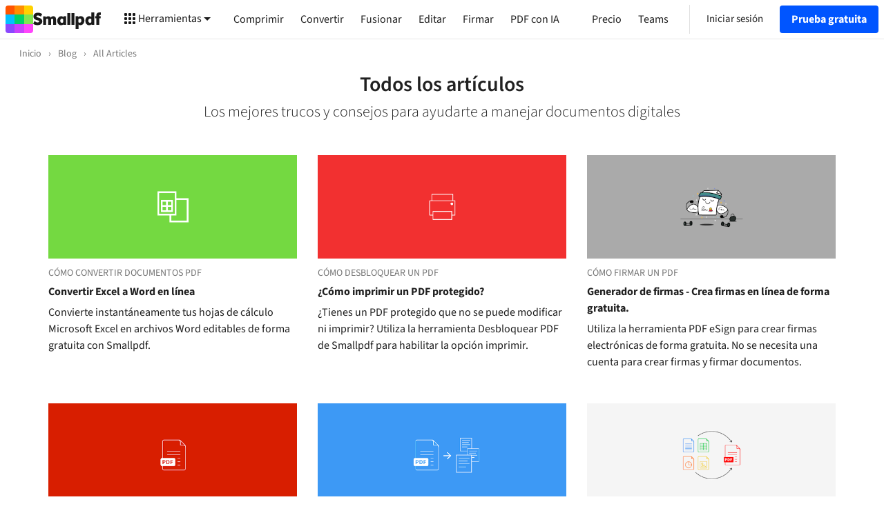

--- FILE ---
content_type: text/html; charset=utf-8
request_url: https://smallpdf.com/es/blog?type=all&page=5
body_size: 107955
content:
<!DOCTYPE html>
<html lang="es">
<head>
  <meta charset="utf-8">
  
  <title>Todos los artículos</title>
  <meta name="viewport" content="width=device-width, initial-scale=1.0">
  
  
    <meta name="description" content="Te mostramos la mejor manera de trabajar con documentos digitales para que aumentes tu productividad y tu rendimiento">
  
  
  <link rel="canonical" href="https://smallpdf.com/es/blog?type=all&amp;page=5" />
  
    <script type="application/ld+json">
      {
        "@context": "http://schema.org",
        "@type": "Organization",
        "url": "https://smallpdf.com",
        "logo": "https://smallpdf.com/assets/img/material/smallpdf-logo-large.png",
        "sameAs": [
          "https://www.facebook.com/smallpdf/",
          "https://twitter.com/smallpdf/"
        ],
        "description": "Te mostramos la mejor manera de trabajar con documentos digitales para que aumentes tu productividad y tu rendimiento",
        "name": "Smallpdf",
        "awards": [
          "TOP 100 SWISS STARTUP AWARD 2018"
        ],
        "legalName": "Smallpdf AG",
        "contactPoint": {
          "contactType": "customer support",
          "email": "support@smallpdf.com",
          "url": "https://smallpdf.com/es/support"
        }
      }
    </script>
  
  
  <link rel="preconnect" href="https://s.smallpdf.com" crossorigin><link rel="preconnect" href="https://fonts.googleapis.com" crossorigin><link rel="preconnect" href="https://fonts.gstatic.com" crossorigin><link rel="preload" href="https://s.smallpdf.com/static/40d7d8365bc6e925.svg" as=image><link rel="preload" href="https://s.smallpdf.com/static/bd7581cc63cf9d0b.svg" as=image><style>@font-face{font-display:fallback;font-family:'Source Sans 3';font-style:normal;font-weight:300;src:url('https://s.smallpdf.com/static/9d5a23a92f1ed79d.woff2') format('woff2');}/*!sc*/
@font-face{font-display:fallback;font-family:'Source Sans 3';font-style:italic;font-weight:300;src:url('https://s.smallpdf.com/static/7c88a960e6d50f59.woff2') format('woff2');}/*!sc*/
@font-face{font-display:fallback;font-family:'Source Sans 3';font-style:normal;font-weight:400;src:url('https://s.smallpdf.com/static/94d14575eec6442d.woff2') format('woff2');}/*!sc*/
@font-face{font-display:fallback;font-family:'Source Sans 3';font-style:italic;font-weight:400;src:url('https://s.smallpdf.com/static/3ab369fb9e2f1a91.woff2') format('woff2');}/*!sc*/
@font-face{font-display:fallback;font-family:'Source Sans 3';font-style:normal;font-weight:600;src:url('https://s.smallpdf.com/static/1e3c8d00ac5a1b4b.woff2') format('woff2');}/*!sc*/
@font-face{font-display:fallback;font-family:'Source Sans 3';font-style:italic;font-weight:600;src:url('https://s.smallpdf.com/static/ee1e8f2a75d7aaae.woff2') format('woff2');}/*!sc*/
@font-face{font-display:fallback;font-family:'Source Sans 3';font-style:normal;font-weight:700;src:url('https://s.smallpdf.com/static/5121418e4f99b47c.woff2') format('woff2');}/*!sc*/
@font-face{font-display:fallback;font-family:'Source Sans 3';font-style:italic;font-weight:700;src:url('https://s.smallpdf.com/static/af8527c2bf5b200b.woff2') format('woff2');}/*!sc*/
@font-face{font-family:'Adjusted Arial Fallback';src:local(Arial);size-adjust:93%;ascent-override:normal;-webkit-descent-override:normal;descent-override:normal;line-gap-override:42%;}/*!sc*/
html{line-height:1.15;-webkit-text-size-adjust:100%;}/*!sc*/
body{margin:0;}/*!sc*/
main{display:block;}/*!sc*/
h1{font-size:2em;margin:0.67em 0;}/*!sc*/
hr{box-sizing:content-box;height:0;overflow:visible;}/*!sc*/
pre{font-family:monospace,monospace;font-size:1em;}/*!sc*/
a{background-color:transparent;}/*!sc*/
abbr[title]{border-bottom:none;-webkit-text-decoration:underline;text-decoration:underline;-webkit-text-decoration:underline dotted;text-decoration:underline dotted;}/*!sc*/
b,strong{font-weight:bolder;}/*!sc*/
code,kbd,samp{font-family:monospace,monospace;font-size:1em;}/*!sc*/
small{font-size:80%;}/*!sc*/
sub,sup{font-size:75%;line-height:0;position:relative;vertical-align:baseline;}/*!sc*/
sub{bottom:-0.25em;}/*!sc*/
sup{top:-0.5em;}/*!sc*/
img{border-style:none;}/*!sc*/
button,input,optgroup,select,textarea{font-family:inherit;font-size:100%;line-height:1.15;margin:0;}/*!sc*/
button,input{overflow:visible;}/*!sc*/
button,select{text-transform:none;}/*!sc*/
button,[type="button"],[type="reset"],[type="submit"]{-webkit-appearance:button;}/*!sc*/
button::-moz-focus-inner,[type="button"]::-moz-focus-inner,[type="reset"]::-moz-focus-inner,[type="submit"]::-moz-focus-inner{border-style:none;padding:0;}/*!sc*/
button:-moz-focusring,[type="button"]:-moz-focusring,[type="reset"]:-moz-focusring,[type="submit"]:-moz-focusring{outline:1px dotted ButtonText;}/*!sc*/
fieldset{padding:0.35em 0.75em 0.625em;}/*!sc*/
legend{box-sizing:border-box;color:inherit;display:table;max-width:100%;padding:0;white-space:normal;}/*!sc*/
progress{vertical-align:baseline;}/*!sc*/
textarea{overflow:auto;}/*!sc*/
[type="checkbox"],[type="radio"]{box-sizing:border-box;padding:0;}/*!sc*/
[type="number"]::-webkit-inner-spin-button,[type="number"]::-webkit-outer-spin-button{height:auto;}/*!sc*/
[type="search"]{-webkit-appearance:textfield;outline-offset:-2px;}/*!sc*/
[type="search"]::-webkit-search-decoration{-webkit-appearance:none;}/*!sc*/
::-webkit-file-upload-button{-webkit-appearance:button;font:inherit;}/*!sc*/
details{display:block;}/*!sc*/
summary{display:list-item;}/*!sc*/
template{display:none;}/*!sc*/
[hidden]{display:none;}/*!sc*/
body{overflow-y:scroll;background:white;}/*!sc*/
#app{display:-webkit-box;display:-webkit-flex;display:-ms-flexbox;display:flex;min-height:100vh;}/*!sc*/
*{box-sizing:border-box;margin-block-start:0px;margin-block-end:0px;margin-inline-start:0px;margin-inline-end:0px;}/*!sc*/
data-styled.g2100[id="sc-global-kjEVaR1"]{content:"sc-global-kjEVaR1,"}/*!sc*/
</style><script type="application/ld+json">{"@context":"http://schema.org","@type":"BreadcrumbList","itemListElement":[{"@type":"ListItem","position":1,"name":"Blog","item":"https://smallpdf.com/es/blog"},{"@type":"ListItem","position":2,"name":"All Articles","item":"https://smallpdf.com/es/blog?type=all"}]}</script><script type="text/javascript"> (function () { const l = window.location.href; const t = l.match("^(https?):\\/\\/(.*?)(\\?.*)?$"); if (t === null) return; const i = t[1], n = t[2], o = t[3] || ""; fetch(`https://api.wordlift.io/data/${i}/${n}${o}`) .then((r) => { if (!r.ok) throw new Error("Network response was not ok"); return r.text(); }) .then((r) => { const s = document.createElement("script"); (s.id = "wl-json-ld"), (s.type = "application/ld+json"), (s.innerText = r), document.head.appendChild(s); }) .catch((r) => { console.error("There has been a problem with your fetch operation:", r); }); })();</script><link rel="icon" type="image/x-icon" href="/favicon.ico?v=1"><link rel="icon" type="image/svg+xml" href="https://s.smallpdf.com/static/874e8fae7f2a5b03.svg"><link rel="icon" type="image/png" href="https://s.smallpdf.com/static/1caec65420fdef0a.png" sizes="48x48"><link rel="icon" type="image/png" href="https://s.smallpdf.com/static/e8d61118bbf714f1.png" sizes="192x192"><link rel="apple-touch-icon" href="https://s.smallpdf.com/static/ec655987d53aea55.png">


  <style data-styled="true" data-styled-version="5.3.6">.bGbCKV{-webkit-text-decoration:inherit;text-decoration:inherit;color:inherit;margin:0;}/*!sc*/
data-styled.g1[id="sc-1bu7qfl-0"]{content:"bGbCKV,"}/*!sc*/
.cKobhw{display:inline-block;cursor:pointer;width:160px;background:#191919;display:-webkit-box;display:-webkit-flex;display:-ms-flexbox;display:flex;-webkit-align-items:center;-webkit-box-align:center;-ms-flex-align:center;align-items:center;-webkit-box-pack:center;-webkit-justify-content:center;-ms-flex-pack:center;justify-content:center;-webkit-align-content:center;-ms-flex-line-pack:center;align-content:center;border-radius:4px;}/*!sc*/
data-styled.g2[id="sc-9shut9-0"]{content:"cKobhw,"}/*!sc*/
.ipuGoq{overflow:hidden;-webkit-flex-shrink:0;-ms-flex-negative:0;flex-shrink:0;width:100%;height:100%;}/*!sc*/
.ipuGoq > svg{display:block;}/*!sc*/
data-styled.g3[id="sc-4zxcr4-0"]{content:"ipuGoq,"}/*!sc*/
.eUwonh{overflow:hidden;-webkit-flex-shrink:0;-ms-flex-negative:0;flex-shrink:0;}/*!sc*/
.eUwonh > svg{display:block;}/*!sc*/
data-styled.g4[id="sc-1gyxcpm-0"]{content:"eUwonh,"}/*!sc*/
.ireDIG{margin:0;padding:0;outline:0;border:0;overflow:visible;-webkit-user-select:none;-moz-user-select:none;-ms-user-select:none;user-select:none;background-color:transparent;-webkit-text-decoration:inherit;text-decoration:inherit;color:inherit;}/*!sc*/
.ireDIG::-moz-focus-inner{border:0;padding:0;}/*!sc*/
data-styled.g7[id="sc-11drgl3-0"]{content:"ireDIG,"}/*!sc*/
.fcIzAX{position:relative;display:-webkit-box;display:-webkit-flex;display:-ms-flexbox;display:flex;-webkit-flex-direction:row;-ms-flex-direction:row;flex-direction:row;-webkit-box-pack:center;-webkit-justify-content:center;-ms-flex-pack:center;justify-content:center;-webkit-align-items:center;-webkit-box-align:center;-ms-flex-align:center;align-items:center;height:100%;width:100%;padding:0 16px;opacity:1;}/*!sc*/
.fcIzAX:focus{outline:none;}/*!sc*/
.fcIzAX >:not(:first-child){padding-left:4px;}/*!sc*/
data-styled.g9[id="r5zwp6-1"]{content:"fcIzAX,"}/*!sc*/
.iEhkCK{white-space:nowrap;text-overflow:ellipsis;overflow:hidden;}/*!sc*/
data-styled.g10[id="r5zwp6-2"]{content:"iEhkCK,"}/*!sc*/
.ftmtrn{position:relative;display:-webkit-inline-box;display:-webkit-inline-flex;display:-ms-inline-flexbox;display:inline-flex;-webkit-flex-direction:row;-ms-flex-direction:row;flex-direction:row;-webkit-align-items:center;-webkit-box-align:center;-ms-flex-align:center;align-items:center;-webkit-user-select:none;-moz-user-select:none;-ms-user-select:none;user-select:none;-webkit-text-decoration:none;text-decoration:none;border:1px solid transparent;border-radius:4px;padding:0;cursor:pointer;font-family:'Source Sans 3','Adjusted Arial Fallback',sans-serif;-webkit-font-smoothing:antialiased;font-stretch:400;font-weight:700;font-size:16px;line-height:24px;height:40px;background:rgba(0,85,255,1);color:rgba(255,255,255,1);}/*!sc*/
.ftmtrn:focus{outline:none;}/*!sc*/
.ftmtrn:focus::after{content:'';position:absolute;height:calc(100% + 2px);width:calc(100% + 2px);top:-5px;left:-5px;border:4px solid rgba(204,221,255,1);border-radius:8px;}/*!sc*/
.ftmtrn:hover{background:rgba(0,72,217,1);}/*!sc*/
.ftmtrn:active{background:rgba(0,60,178,1);}/*!sc*/
data-styled.g11[id="sc-1az4ycp-0"]{content:"ftmtrn,"}/*!sc*/
.eGWtjV{position:relative;display:-webkit-inline-box;display:-webkit-inline-flex;display:-ms-inline-flexbox;display:inline-flex;-webkit-flex-direction:row;-ms-flex-direction:row;flex-direction:row;-webkit-align-items:center;-webkit-box-align:center;-ms-flex-align:center;align-items:center;-webkit-user-select:none;-moz-user-select:none;-ms-user-select:none;user-select:none;-webkit-text-decoration:none;text-decoration:none;border:1px solid transparent;border-radius:4px;padding:0;cursor:pointer;font-family:'Source Sans 3','Adjusted Arial Fallback',sans-serif;-webkit-font-smoothing:antialiased;font-stretch:400;font-weight:700;font-size:16px;line-height:24px;height:40px;background:rgba(0,85,255,1);color:rgba(255,255,255,1);}/*!sc*/
.eGWtjV:focus{outline:none;}/*!sc*/
.eGWtjV:focus::after{content:'';position:absolute;height:calc(100% + 2px);width:calc(100% + 2px);top:-5px;left:-5px;border:4px solid rgba(204,221,255,1);border-radius:8px;}/*!sc*/
.eGWtjV:hover{background:rgba(0,72,217,1);}/*!sc*/
.eGWtjV:active{background:rgba(0,60,178,1);}/*!sc*/
data-styled.g13[id="sc-1az4ycp-2"]{content:"eGWtjV,"}/*!sc*/
.guLBRd{display:-webkit-box;display:-webkit-flex;display:-ms-flexbox;display:flex;-webkit-box-pack:center;-webkit-justify-content:center;-ms-flex-pack:center;justify-content:center;width:100%;}/*!sc*/
data-styled.g58[id="sc-1ttxsn1-0"]{content:"guLBRd,"}/*!sc*/
.hwNyIG{-webkit-flex:1 0 auto;-ms-flex:1 0 auto;flex:1 0 auto;width:100%;}/*!sc*/
@media (min-width:0px) and (max-width:1199px){.hwNyIG{max-width:none;}}/*!sc*/
@media (min-width:1200px){.hwNyIG{max-width:1200px;}}/*!sc*/
@media (min-width:0px) and (max-width:767px){.hwNyIG{padding:0 18px;}}/*!sc*/
@media (min-width:768px){.hwNyIG{padding:0 30px;}}/*!sc*/
data-styled.g59[id="sc-1ttxsn1-1"]{content:"hwNyIG,"}/*!sc*/
.fFDHjp{position:relative;display:-webkit-box;display:-webkit-flex;display:-ms-flexbox;display:flex;-webkit-flex:1 1 auto;-ms-flex:1 1 auto;flex:1 1 auto;}/*!sc*/
data-styled.g207[id="vnoyvz-0"]{content:"fFDHjp,"}/*!sc*/
.kPiBGN{display:-webkit-box;display:-webkit-flex;display:-ms-flexbox;display:flex;-webkit-flex:1 1 auto;-ms-flex:1 1 auto;flex:1 1 auto;padding:1px;}/*!sc*/
data-styled.g208[id="vnoyvz-1"]{content:"kPiBGN,"}/*!sc*/
.hWZWXT{line-height:30px;font-size:18px;font-family:'Source Sans 3','Adjusted Arial Fallback',sans-serif;-webkit-font-smoothing:antialiased;font-stretch:400;font-weight:700;-webkit-user-select:none;-moz-user-select:none;-ms-user-select:none;user-select:none;display:-webkit-box;display:-webkit-flex;display:-ms-flexbox;display:flex;-webkit-align-items:center;-webkit-box-align:center;-ms-flex-align:center;align-items:center;-webkit-box-pack:center;-webkit-justify-content:center;-ms-flex-pack:center;justify-content:center;border-radius:50%;-webkit-flex:1 1 auto;-ms-flex:1 1 auto;flex:1 1 auto;color:white;text-transform:uppercase;background-color:rgba(255,128,0,1);color:white;}/*!sc*/
@media (min-width:768px){.hWZWXT{line-height:18px;font-size:15px;}}/*!sc*/
data-styled.g209[id="vnoyvz-2"]{content:"hWZWXT,"}/*!sc*/
.iyHlmm{color:inherit;}/*!sc*/
.iyHlmm:hover{-webkit-text-decoration:underline;text-decoration:underline;}/*!sc*/
data-styled.g310[id="sc-12ava5i-0"]{content:"iyHlmm,"}/*!sc*/
.gmOdQL{display:-webkit-box;display:-webkit-flex;display:-ms-flexbox;display:flex;-webkit-box-pack:start;-webkit-justify-content:flex-start;-ms-flex-pack:start;justify-content:flex-start;-webkit-flex-wrap:wrap;-ms-flex-wrap:wrap;flex-wrap:wrap;margin-left:-15px;mergin-right:-15px;margin-left:-10px;margin-right:-10px;}/*!sc*/
@media (min-width:768px){.gmOdQL{margin-left:-15px;margin-right:-15px;}}/*!sc*/
data-styled.g311[id="clpslo-0"]{content:"gmOdQL,"}/*!sc*/
.eNjatQ{width:100%;padding-bottom:48px;padding-left:10px;padding-right:10px;}/*!sc*/
@media (min-width:768px){.eNjatQ{padding-left:15px;padding-right:15px;}}/*!sc*/
@media (min-width:576px){.eNjatQ{width:50%;}}/*!sc*/
@media (min-width:768px){.eNjatQ{width:33.333333333333336%;}}/*!sc*/
data-styled.g313[id="sc-5qg78i-0"]{content:"eNjatQ,"}/*!sc*/
.bcWlet{object-fit:cover;width:100%;height:100%;}/*!sc*/
data-styled.g316[id="sc-1a34v34-0"]{content:"bcWlet,"}/*!sc*/
.hAXiFp{line-height:24px;font-size:16px;font-family:'Source Sans 3','Adjusted Arial Fallback',sans-serif;-webkit-font-smoothing:antialiased;font-stretch:400;font-weight:700;color:rgba(33,33,33,1);margin:0;padding:0 0 6px 0;}/*!sc*/
data-styled.g321[id="sc-4l6bu5-0"]{content:"hAXiFp,"}/*!sc*/
.lfyhgu{display:-webkit-box;display:-webkit-flex;display:-ms-flexbox;display:flex;-webkit-flex-direction:column;-ms-flex-direction:column;flex-direction:column;}/*!sc*/
data-styled.g322[id="sc-4l6bu5-1"]{content:"lfyhgu,"}/*!sc*/
.hcsGJy{display:-webkit-box;display:-webkit-flex;display:-ms-flexbox;display:flex;-webkit-flex-direction:column;-ms-flex-direction:column;flex-direction:column;}/*!sc*/
.hcsGJy:hover .sc-4l6bu5-0{-webkit-text-decoration:underline;text-decoration:underline;}/*!sc*/
data-styled.g323[id="sc-4l6bu5-2"]{content:"hcsGJy,"}/*!sc*/
.iIZORY{overflow:hidden;height:162px;padding-bottom:12px;}/*!sc*/
@media (max-width:767px){.iIZORY{height:150px;padding-bottom:12px;}}/*!sc*/
data-styled.g324[id="sc-4l6bu5-3"]{content:"iIZORY,"}/*!sc*/
.FJfyx{line-height:18px;font-size:14px;font-family:'Source Sans 3','Adjusted Arial Fallback',sans-serif;-webkit-font-smoothing:antialiased;font-stretch:400;font-weight:400;text-transform:uppercase;color:rgba(117,117,117,1);padding-bottom:6px;}/*!sc*/
data-styled.g325[id="sc-4l6bu5-4"]{content:"FJfyx,"}/*!sc*/
.fvCYMG{line-height:24px;font-size:16px;font-family:'Source Sans 3','Adjusted Arial Fallback',sans-serif;-webkit-font-smoothing:antialiased;font-stretch:400;font-weight:400;color:rgba(33,33,33,1);}/*!sc*/
.fvCYMG *{margin:0;}/*!sc*/
data-styled.g326[id="sc-4l6bu5-5"]{content:"fvCYMG,"}/*!sc*/
.cNwyJg{padding:12px 0 12px 0;}/*!sc*/
data-styled.g327[id="sc-1sez7gj-0"]{content:"cNwyJg,"}/*!sc*/
.ikeJpj{margin:0;padding:0;list-style:none;display:-webkit-box;display:-webkit-flex;display:-ms-flexbox;display:flex;-webkit-box-pack:start;-webkit-justify-content:flex-start;-ms-flex-pack:start;justify-content:flex-start;-webkit-align-items:center;-webkit-box-align:center;-ms-flex-align:center;align-items:center;-webkit-flex-wrap:wrap;-ms-flex-wrap:wrap;flex-wrap:wrap;}/*!sc*/
data-styled.g328[id="sc-1sez7gj-1"]{content:"ikeJpj,"}/*!sc*/
.ilxShW{display:-webkit-box;display:-webkit-flex;display:-ms-flexbox;display:flex;-webkit-box-pack:start;-webkit-justify-content:flex-start;-ms-flex-pack:start;justify-content:flex-start;-webkit-align-items:center;-webkit-box-align:center;-ms-flex-align:center;align-items:center;line-height:18px;font-size:14px;font-family:'Source Sans 3','Adjusted Arial Fallback',sans-serif;-webkit-font-smoothing:antialiased;font-stretch:400;font-weight:400;color:rgba(117,117,117,1);}/*!sc*/
data-styled.g329[id="sc-1sez7gj-2"]{content:"ilxShW,"}/*!sc*/
.kMHUrB{padding:0 6px;}/*!sc*/
data-styled.g330[id="sc-1sez7gj-3"]{content:"kMHUrB,"}/*!sc*/
.itVhUF{-webkit-text-decoration:none;text-decoration:none;color:rgba(117,117,117,1);}/*!sc*/
.itVhUF:hover{-webkit-text-decoration:underline;text-decoration:underline;}/*!sc*/
data-styled.g331[id="sc-1sez7gj-4"]{content:"itVhUF,"}/*!sc*/
.ioAGdA{color:rgba(117,117,117,1);}/*!sc*/
data-styled.g332[id="sc-1sez7gj-5"]{content:"ioAGdA,"}/*!sc*/
.jzyvms{padding:0 4px;white-space:nowrap;}/*!sc*/
data-styled.g333[id="sc-1sez7gj-6"]{content:"jzyvms,"}/*!sc*/
.jDAuXI{-webkit-flex:1 0 auto;-ms-flex:1 0 auto;flex:1 0 auto;width:100%;max-width:1440px;}/*!sc*/
@media (min-width:0px) and (max-width:767px){.jDAuXI{padding:0 12px;}}/*!sc*/
@media (min-width:768px){.jDAuXI{padding:0 24px;}}/*!sc*/
data-styled.g343[id="bitun5-0"]{content:"jDAuXI,"}/*!sc*/
.fgqFVR{display:-webkit-box;display:-webkit-flex;display:-ms-flexbox;display:flex;-webkit-box-pack:center;-webkit-justify-content:center;-ms-flex-pack:center;justify-content:center;width:100%;}/*!sc*/
data-styled.g344[id="bitun5-1"]{content:"fgqFVR,"}/*!sc*/
.kvakIC{display:-webkit-box;display:-webkit-flex;display:-ms-flexbox;display:flex;-webkit-box-pack:justify;-webkit-justify-content:space-between;-ms-flex-pack:justify;justify-content:space-between;-webkit-flex-direction:column;-ms-flex-direction:column;flex-direction:column;min-height:100vh;min-width:100%;}/*!sc*/
data-styled.g345[id="qdz86c-0"]{content:"kvakIC,"}/*!sc*/
.hnXHeM{color:rgba(242,48,48,1);display:inline-block;vertical-align:middle;margin:0 4px;}/*!sc*/
@media (prefers-reduced-motion:no-preference){.hnXHeM{-webkit-animation:beEDZm 2s infinite;animation:beEDZm 2s infinite;}}/*!sc*/
data-styled.g352[id="sc-1lb18eq-0"]{content:"hnXHeM,"}/*!sc*/
.evnRTV{background-color:rgba(244,244,244,1);}/*!sc*/
data-styled.g353[id="sc-1fplln8-0"]{content:"evnRTV,"}/*!sc*/
.jWWpPe{display:-webkit-box;display:-webkit-flex;display:-ms-flexbox;display:flex;-webkit-flex-direction:row;-ms-flex-direction:row;flex-direction:row;padding:24px 0;}/*!sc*/
@media (max-width:1199px){.jWWpPe{-webkit-flex-direction:column-reverse;-ms-flex-direction:column-reverse;flex-direction:column-reverse;}}/*!sc*/
@media (max-width:575px){.jWWpPe{padding:32px 0;}}/*!sc*/
data-styled.g354[id="sc-1fplln8-1"]{content:"jWWpPe,"}/*!sc*/
.jOxJkp{font-family:'Source Sans 3','Adjusted Arial Fallback',sans-serif;-webkit-font-smoothing:antialiased;font-stretch:400;font-weight:400;font-size:16px;line-height:24px;color:rgba(26,26,26,1);-webkit-flex:1 1 auto;-ms-flex:1 1 auto;flex:1 1 auto;}/*!sc*/
@media (min-width:576px) and (max-width:1199px){.jOxJkp{padding-top:24px;}}/*!sc*/
data-styled.g355[id="sc-1fplln8-2"]{content:"jOxJkp,"}/*!sc*/
.dRSTOo{display:-webkit-box;display:-webkit-flex;display:-ms-flexbox;display:flex;-webkit-align-items:flex-start;-webkit-box-align:flex-start;-ms-flex-align:flex-start;align-items:flex-start;-webkit-flex-direction:row;-ms-flex-direction:row;flex-direction:row;}/*!sc*/
@media (max-width:575px){.dRSTOo{-webkit-flex-direction:column-reverse;-ms-flex-direction:column-reverse;flex-direction:column-reverse;}}/*!sc*/
data-styled.g356[id="sc-1fplln8-3"]{content:"dRSTOo,"}/*!sc*/
.hNBJAU{font-family:'Source Sans 3','Adjusted Arial Fallback',sans-serif;-webkit-font-smoothing:antialiased;font-stretch:400;font-weight:400;font-size:16px;line-height:24px;color:rgba(26,26,26,1);margin:0 20px;}/*!sc*/
.hNBJAU:hover{color:rgba(117,117,117,1);}/*!sc*/
.hNBJAU:first-child{margin-left:0;}/*!sc*/
.hNBJAU:last-child{margin-right:0;}/*!sc*/
@media (max-width:575px){.hNBJAU{margin-left:0;margin-right:0;margin-bottom:32px;}}/*!sc*/
data-styled.g357[id="sc-1fplln8-4"]{content:"hNBJAU,"}/*!sc*/
.iDubHn{cursor:pointer;}/*!sc*/
data-styled.g358[id="sc-1fplln8-5"]{content:"iDubHn,"}/*!sc*/
.TuCPh{list-style:none;padding:0 12px;}/*!sc*/
.TuCPh:first-child{padding-left:0;}/*!sc*/
.TuCPh:last-child{padding-right:0;}/*!sc*/
@media (max-width:767px){.TuCPh{padding-bottom:16px;}}/*!sc*/
data-styled.g359[id="sc-1gpgyss-0"]{content:"TuCPh,"}/*!sc*/
.bkoqea{line-height:30px;font-size:18px;font-family:'Source Sans 3','Adjusted Arial Fallback',sans-serif;-webkit-font-smoothing:antialiased;font-stretch:400;font-weight:400;cursor:pointer;-webkit-align-items:center;-webkit-box-align:center;-ms-flex-align:center;align-items:center;color:rgba(33,33,33,1);-webkit-transition:color .1s cubic-bezier(0.455,0.03,0.515,0.955);transition:color .1s cubic-bezier(0.455,0.03,0.515,0.955);}/*!sc*/
@media (min-width:768px){.bkoqea{line-height:18px;font-size:15px;}}/*!sc*/
.bkoqea:hover{color:rgba(0,119,181,1);}/*!sc*/
.gfFwga{line-height:30px;font-size:18px;font-family:'Source Sans 3','Adjusted Arial Fallback',sans-serif;-webkit-font-smoothing:antialiased;font-stretch:400;font-weight:400;cursor:pointer;-webkit-align-items:center;-webkit-box-align:center;-ms-flex-align:center;align-items:center;color:rgba(33,33,33,1);-webkit-transition:color .1s cubic-bezier(0.455,0.03,0.515,0.955);transition:color .1s cubic-bezier(0.455,0.03,0.515,0.955);}/*!sc*/
@media (min-width:768px){.gfFwga{line-height:18px;font-size:15px;}}/*!sc*/
.gfFwga:hover{color:rgba(8,102,255,1);}/*!sc*/
.dRtpqN{line-height:30px;font-size:18px;font-family:'Source Sans 3','Adjusted Arial Fallback',sans-serif;-webkit-font-smoothing:antialiased;font-stretch:400;font-weight:400;cursor:pointer;-webkit-align-items:center;-webkit-box-align:center;-ms-flex-align:center;align-items:center;color:rgba(33,33,33,1);-webkit-transition:color .1s cubic-bezier(0.455,0.03,0.515,0.955);transition:color .1s cubic-bezier(0.455,0.03,0.515,0.955);}/*!sc*/
@media (min-width:768px){.dRtpqN{line-height:18px;font-size:15px;}}/*!sc*/
.dRtpqN:hover{color:rgba(217,37,42,1);}/*!sc*/
.hnzuaf{line-height:30px;font-size:18px;font-family:'Source Sans 3','Adjusted Arial Fallback',sans-serif;-webkit-font-smoothing:antialiased;font-stretch:400;font-weight:400;cursor:pointer;-webkit-align-items:center;-webkit-box-align:center;-ms-flex-align:center;align-items:center;color:rgba(33,33,33,1);-webkit-transition:color .1s cubic-bezier(0.455,0.03,0.515,0.955);transition:color .1s cubic-bezier(0.455,0.03,0.515,0.955);}/*!sc*/
@media (min-width:768px){.hnzuaf{line-height:18px;font-size:15px;}}/*!sc*/
.hnzuaf:hover{color:rgba(26,26,26,1);}/*!sc*/
data-styled.g360[id="sc-1gpgyss-1"]{content:"bkoqea,gfFwga,dRtpqN,hnzuaf,"}/*!sc*/
.fnfCCw{display:-webkit-box;display:-webkit-flex;display:-ms-flexbox;display:flex;-webkit-box-pack:justify;-webkit-justify-content:space-between;-ms-flex-pack:justify;justify-content:space-between;-webkit-align-items:center;-webkit-box-align:center;-ms-flex-align:center;align-items:center;-webkit-flex-direction:row;-ms-flex-direction:row;flex-direction:row;padding:24px 0;}/*!sc*/
@media (max-width:767px){.fnfCCw{-webkit-align-items:flex-start;-webkit-box-align:flex-start;-ms-flex-align:flex-start;align-items:flex-start;-webkit-flex-direction:column;-ms-flex-direction:column;flex-direction:column;padding:32px 0;}}/*!sc*/
data-styled.g361[id="sc-1vdvga6-0"]{content:"fnfCCw,"}/*!sc*/
.dCbDug{display:-webkit-box;display:-webkit-flex;display:-ms-flexbox;display:flex;-webkit-flex-direction:row;-ms-flex-direction:row;flex-direction:row;padding:0;margin:0;}/*!sc*/
data-styled.g362[id="sc-1vdvga6-1"]{content:"dCbDug,"}/*!sc*/
.BSpTd{display:-webkit-box;display:-webkit-flex;display:-ms-flexbox;display:flex;-webkit-flex-wrap:wrap;-ms-flex-wrap:wrap;flex-wrap:wrap;margin:0 -8px;}/*!sc*/
data-styled.g363[id="sc-1vdvga6-2"]{content:"BSpTd,"}/*!sc*/
.GbXQv{padding:0 8px;}/*!sc*/
@media (max-width:767px){.GbXQv{margin-top:16px;}}/*!sc*/
data-styled.g364[id="sc-1vdvga6-3"]{content:"GbXQv,"}/*!sc*/
.gYySsl{-webkit-flex:1 1 auto;-ms-flex:1 1 auto;flex:1 1 auto;display:-webkit-box;display:-webkit-flex;display:-ms-flexbox;display:flex;-webkit-flex-direction:row;-ms-flex-direction:row;flex-direction:row;-webkit-box-pack:justify;-webkit-justify-content:space-between;-ms-flex-pack:justify;justify-content:space-between;}/*!sc*/
@media (max-width:991px){.gYySsl{padding-top:32px;}}/*!sc*/
@media (max-width:575px){.gYySsl{-webkit-flex-direction:column;-ms-flex-direction:column;flex-direction:column;}}/*!sc*/
data-styled.g365[id="wji7uu-0"]{content:"gYySsl,"}/*!sc*/
.ggzeFE{margin:-12px 0;padding:0;display:-webkit-box;display:-webkit-flex;display:-ms-flexbox;display:flex;-webkit-flex-direction:column;-ms-flex-direction:column;flex-direction:column;-webkit-box-flex:1;-webkit-flex-grow:1;-ms-flex-positive:1;flex-grow:1;-webkit-flex-shrink:1;-ms-flex-negative:1;flex-shrink:1;-webkit-flex-basis:0;-ms-flex-preferred-size:0;flex-basis:0;}/*!sc*/
@media (min-width:992px){.ggzeFE{-webkit-flex:initial;-ms-flex:initial;flex:initial;width:160px;}}/*!sc*/
@media (min-width:576px) and (max-width:991px){.ggzeFE{padding:0 20px;}.ggzeFE:first-child{padding-left:0;}.ggzeFE:last-child{padding-right:0;}}/*!sc*/
@media (max-width:575px){.ggzeFE{-webkit-flex-basis:auto;-ms-flex-preferred-size:auto;flex-basis:auto;}.ggzeFE:not(:first-child){margin-top:28px;}}/*!sc*/
data-styled.g366[id="wji7uu-1"]{content:"ggzeFE,"}/*!sc*/
.dOsPuV{list-style-type:none;}/*!sc*/
data-styled.g367[id="wji7uu-2"]{content:"dOsPuV,"}/*!sc*/
.gyhIVW{font-family:'Source Sans 3','Adjusted Arial Fallback',sans-serif;-webkit-font-smoothing:antialiased;font-stretch:400;font-weight:700;font-size:16px;line-height:24px;color:rgba(26,26,26,1);padding:12px 0;-webkit-user-select:none;-moz-user-select:none;-ms-user-select:none;user-select:none;}/*!sc*/
data-styled.g368[id="wji7uu-3"]{content:"gyhIVW,"}/*!sc*/
.btRegT{font-family:'Source Sans 3','Adjusted Arial Fallback',sans-serif;-webkit-font-smoothing:antialiased;font-stretch:400;font-weight:400;font-size:16px;line-height:24px;color:rgba(26,26,26,1);padding:12px 0;display:-webkit-box;display:-webkit-flex;display:-ms-flexbox;display:flex;width:100%;}/*!sc*/
.btRegT:hover{color:rgba(117,117,117,1);}/*!sc*/
data-styled.g369[id="wji7uu-4"]{content:"btRegT,"}/*!sc*/
.cmNXlZ{padding:32px 0;display:-webkit-box;display:-webkit-flex;display:-ms-flexbox;display:flex;-webkit-flex-direction:row;-ms-flex-direction:row;flex-direction:row;}/*!sc*/
@media (max-width:991px){.cmNXlZ{-webkit-flex-direction:column;-ms-flex-direction:column;flex-direction:column;}}/*!sc*/
data-styled.g370[id="g4nc6y-0"]{content:"cmNXlZ,"}/*!sc*/
.jQexlS{-webkit-flex:1 1 auto;-ms-flex:1 1 auto;flex:1 1 auto;display:-webkit-box;display:-webkit-flex;display:-ms-flexbox;display:flex;-webkit-flex-direction:column;-ms-flex-direction:column;flex-direction:column;-webkit-align-items:flex-start;-webkit-box-align:flex-start;-ms-flex-align:flex-start;align-items:flex-start;}/*!sc*/
data-styled.g371[id="g4nc6y-1"]{content:"jQexlS,"}/*!sc*/
.jGbHvC{display:-webkit-box;display:-webkit-flex;display:-ms-flexbox;display:flex;gap:8px;}/*!sc*/
data-styled.g372[id="g4nc6y-2"]{content:"jGbHvC,"}/*!sc*/
.eGIAsB{font-family:'Source Sans 3','Adjusted Arial Fallback',sans-serif;-webkit-font-smoothing:antialiased;font-stretch:400;font-weight:400;font-size:18px;line-height:28px;color:rgba(26,26,26,1);padding-top:24px;}/*!sc*/
data-styled.g373[id="g4nc6y-3"]{content:"eGIAsB,"}/*!sc*/
.bzrfXn{display:-webkit-box;display:-webkit-flex;display:-ms-flexbox;display:flex;}/*!sc*/
data-styled.g374[id="g4nc6y-4"]{content:"bzrfXn,"}/*!sc*/
.hfDBhk{display:-webkit-box;display:-webkit-flex;display:-ms-flexbox;display:flex;-webkit-align-items:center;-webkit-box-align:center;-ms-flex-align:center;align-items:center;width:100%;min-height:40px;padding:8px 8px 8px 40px;font-family:'Source Sans 3','Adjusted Arial Fallback',sans-serif;-webkit-font-smoothing:antialiased;font-stretch:400;font-weight:400;font-size:14px;line-height:20px;}/*!sc*/
data-styled.g375[id="sc-19zl63n-0"]{content:"hfDBhk,"}/*!sc*/
.kIxEJa{position:absolute;top:8px;left:8px;pointer-events:none;}/*!sc*/
data-styled.g376[id="sc-19zl63n-1"]{content:"kIxEJa,"}/*!sc*/
.klJgXa{list-style-type:none;position:relative;color:rgba(26,26,26,1);border-radius:4px;}/*!sc*/
.klJgXa:active,.klJgXa:hover{color:rgba(255,255,255,1);background-color:rgba(242,48,48,1);}/*!sc*/
.ekKqEj{list-style-type:none;position:relative;color:rgba(26,26,26,1);border-radius:4px;}/*!sc*/
.ekKqEj:active,.ekKqEj:hover{color:rgba(255,255,255,1);background-color:rgba(0,72,217,1);}/*!sc*/
.goePXK{list-style-type:none;position:relative;color:rgba(26,26,26,1);border-radius:4px;}/*!sc*/
.goePXK:active,.goePXK:hover{color:rgba(255,255,255,1);background-color:rgba(121,97,242,1);}/*!sc*/
.eApMjn{list-style-type:none;position:relative;color:rgba(26,26,26,1);border-radius:4px;}/*!sc*/
.eApMjn:active,.eApMjn:hover{color:rgba(255,255,255,1);background-color:rgba(15,192,197,1);}/*!sc*/
.eNlKCt{list-style-type:none;position:relative;color:rgba(26,26,26,1);border-radius:4px;}/*!sc*/
.eNlKCt:active,.eNlKCt:hover{color:rgba(255,255,255,1);background-color:rgba(61,153,245,1);}/*!sc*/
.bCeNhS{list-style-type:none;position:relative;color:rgba(26,26,26,1);border-radius:4px;}/*!sc*/
.bCeNhS:active,.bCeNhS:hover{color:rgba(255,255,255,1);background-color:rgba(0,204,68,1);}/*!sc*/
.hnnSdD{list-style-type:none;position:relative;color:rgba(26,26,26,1);border-radius:4px;}/*!sc*/
.hnnSdD:active,.hnnSdD:hover{color:rgba(255,255,255,1);background-color:rgba(255,128,0,1);}/*!sc*/
.cePxgq{list-style-type:none;position:relative;color:rgba(26,26,26,1);border-radius:4px;}/*!sc*/
.cePxgq:active,.cePxgq:hover{color:rgba(255,255,255,1);background-color:rgba(255,183,0,1);}/*!sc*/
.fJsXhw{list-style-type:none;position:relative;color:rgba(26,26,26,1);border-radius:4px;}/*!sc*/
.fJsXhw:active,.fJsXhw:hover{color:rgba(255,255,255,1);background-color:rgba(230,103,230,1);}/*!sc*/
.jXRFCW{list-style-type:none;position:relative;color:rgba(26,26,26,1);border-radius:4px;}/*!sc*/
.jXRFCW:active,.jXRFCW:hover{color:rgba(255,255,255,1);background-color:rgba(0,0,0,1);}/*!sc*/
.IGXOu{list-style-type:none;position:relative;color:rgba(26,26,26,1);border-radius:4px;}/*!sc*/
.IGXOu:active,.IGXOu:hover{color:rgba(255,255,255,1);background-color:rgba(255,89,117,1);}/*!sc*/
.hwRInF{list-style-type:none;position:relative;color:rgba(26,26,26,1);border-radius:4px;}/*!sc*/
.hwRInF:active,.hwRInF:hover{color:rgba(255,255,255,1);background-color:rgba(0,51,153,1);}/*!sc*/
data-styled.g377[id="sc-19zl63n-2"]{content:"klJgXa,ekKqEj,goePXK,eApMjn,eNlKCt,bCeNhS,hnnSdD,cePxgq,fJsXhw,jXRFCW,IGXOu,hwRInF,"}/*!sc*/
.hQySkm{display:grid;gap:8px;margin:0;padding:0 16px;}/*!sc*/
@media (min-width:1024px){.hQySkm{grid-auto-flow:column;grid-auto-columns:minmax(0,1fr);}}/*!sc*/
@media (min-width:640px) and (max-width:1023px){.hQySkm{grid-template-columns:repeat(3,1fr);}}/*!sc*/
@media (min-width:0px) and (max-width:639px){.hQySkm{grid-template-columns:1fr;gap:0;}}/*!sc*/
data-styled.g378[id="sc-1pbk2tk-0"]{content:"hQySkm,"}/*!sc*/
.hUNlSB{display:-webkit-box;display:-webkit-flex;display:-ms-flexbox;display:flex;-webkit-flex-direction:column;-ms-flex-direction:column;flex-direction:column;list-style-type:none;gap:8px;margin:0;padding:0;}/*!sc*/
data-styled.g379[id="sc-1pbk2tk-1"]{content:"hUNlSB,"}/*!sc*/
.eJJnYm{font-family:'Source Sans 3','Adjusted Arial Fallback',sans-serif;-webkit-font-smoothing:antialiased;font-stretch:400;font-weight:400;font-size:14px;line-height:20px;color:rgba(117,117,117,1);}/*!sc*/
data-styled.g380[id="sc-1pbk2tk-2"]{content:"eJJnYm,"}/*!sc*/
.brhgZi{display:-webkit-box;display:-webkit-flex;display:-ms-flexbox;display:flex;-webkit-flex-direction:column;-ms-flex-direction:column;flex-direction:column;-webkit-flex-wrap:wrap;-ms-flex-wrap:wrap;flex-wrap:wrap;gap:8px;margin:0;padding:0;}/*!sc*/
data-styled.g381[id="sc-1pbk2tk-3"]{content:"brhgZi,"}/*!sc*/
.fFfZaW{padding:40px 0;margin:0 auto;max-width:1440px;}/*!sc*/
data-styled.g382[id="sc-3pc3dy-0"]{content:"fFfZaW,"}/*!sc*/
.kEVxMv{height:1px;background-color:rgba(232,232,232,1);}/*!sc*/
data-styled.g383[id="sc-1p2sah-0"]{content:"kEVxMv,"}/*!sc*/
.iFinVY{width:100%;}/*!sc*/
data-styled.g384[id="sc-1p2sah-1"]{content:"iFinVY,"}/*!sc*/
.bWaBkl{display:-webkit-box;display:-webkit-flex;display:-ms-flexbox;display:flex;overflow:hidden;}/*!sc*/
.bWaBkl > svg{display:-webkit-box;display:-webkit-flex;display:-ms-flexbox;display:flex;-webkit-flex:1 1 auto;-ms-flex:1 1 auto;flex:1 1 auto;}/*!sc*/
.bWaBkl > svg > *{fill:currentColor;}/*!sc*/
data-styled.g394[id="sc-2xfn8l-0"]{content:"bWaBkl,"}/*!sc*/
.itDlvX{width:24px;height:24px;}/*!sc*/
data-styled.g395[id="sc-2wite4-0"]{content:"itDlvX,"}/*!sc*/
.bVTVxY{position:absolute;width:12px;height:12px;right:2px;bottom:2px;border-radius:50%;background:white;color:rgba(26,26,26,1);}/*!sc*/
data-styled.g408[id="sc-1m628ww-0"]{content:"bVTVxY,"}/*!sc*/
.jTiypG{position:relative;display:-webkit-box;display:-webkit-flex;display:-ms-flexbox;display:flex;-webkit-flex:0 0 auto;-ms-flex:0 0 auto;flex:0 0 auto;width:42px;height:42px;cursor:pointer;}/*!sc*/
data-styled.g409[id="hgqfbn-0"]{content:"jTiypG,"}/*!sc*/
.jytLdl{position:relative;display:-webkit-box;display:-webkit-flex;display:-ms-flexbox;display:flex;-webkit-box-pack:center;-webkit-justify-content:center;-ms-flex-pack:center;justify-content:center;-webkit-align-items:center;-webkit-box-align:center;-ms-flex-align:center;align-items:center;box-sizing:content-box;width:18px;height:42px;padding:0 18px;color:rgba(33,33,33,1);cursor:pointer;-webkit-user-select:none;-moz-user-select:none;-ms-user-select:none;user-select:none;-webkit-transition:color .2s cubic-bezier(0.455,0.03,0.515,0.955);transition:color .2s cubic-bezier(0.455,0.03,0.515,0.955);}/*!sc*/
.jytLdl:hover{color:rgba(117,117,117,1);}/*!sc*/
.jytLdl:active{color:rgba(33,33,33,1);}/*!sc*/
@media (min-width:640px){.jytLdl{display:none;}}/*!sc*/
data-styled.g433[id="sc-6l8r08-0"]{content:"jytLdl,"}/*!sc*/
.dAOuer{position:relative;width:18px;height:15px;box-sizing:border-box;border-top:1px solid currentColor;border-bottom:1px solid currentColor;pointer-events:none;}/*!sc*/
.dAOuer:after{content:'';display:block;position:absolute;width:100%;height:1px;background-color:currentColor;top:50%;}/*!sc*/
data-styled.g434[id="sc-6l8r08-1"]{content:"dAOuer,"}/*!sc*/
.fZgGCY{position:relative;display:-webkit-box;display:-webkit-flex;display:-ms-flexbox;display:flex;-webkit-flex-direction:column;-ms-flex-direction:column;flex-direction:column;-webkit-box-pack:center;-webkit-justify-content:center;-ms-flex-pack:center;justify-content:center;}/*!sc*/
data-styled.g436[id="sc-2rfzc-0"]{content:"fZgGCY,"}/*!sc*/
@media (min-width:0px) and (max-width:639px){.hEjJiM{display:none !important;}}/*!sc*/
data-styled.g437[id="sc-1irxw29-0"]{content:"hEjJiM,"}/*!sc*/
.RsMma{line-height:30px;font-size:18px;font-family:'Source Sans 3','Adjusted Arial Fallback',sans-serif;-webkit-font-smoothing:antialiased;font-stretch:400;font-weight:400;-webkit-flex:1;-ms-flex:1;flex:1;display:-webkit-box;display:-webkit-flex;display:-ms-flexbox;display:flex;-webkit-align-items:center;-webkit-box-align:center;-ms-flex-align:center;align-items:center;-webkit-box-pack:center;-webkit-justify-content:center;-ms-flex-pack:center;justify-content:center;white-space:nowrap;color:rgba(33,33,33,1);-webkit-transition:color .2s cubic-bezier(0.455,0.03,0.515,0.955);transition:color .2s cubic-bezier(0.455,0.03,0.515,0.955);padding:0 24px;-webkit-user-select:none;-moz-user-select:none;-ms-user-select:none;user-select:none;cursor:pointer;}/*!sc*/
@media (min-width:768px){.RsMma{line-height:18px;font-size:15px;}}/*!sc*/
.RsMma:hover{color:rgba(117,117,117,1);}/*!sc*/
.RsMma:active{color:rgba(189,189,189,1);}/*!sc*/
data-styled.g438[id="sc-1irxw29-1"]{content:"RsMma,"}/*!sc*/
.fDfCPF{display:-webkit-box;display:-webkit-flex;display:-ms-flexbox;display:flex;-webkit-align-items:center;-webkit-box-align:center;-ms-flex-align:center;align-items:center;}/*!sc*/
@media (min-width:0px) and (max-width:639px){.fDfCPF{display:none;}}/*!sc*/
data-styled.g439[id="sc-6wnqjx-0"]{content:"fDfCPF,"}/*!sc*/
.fqOwKx{display:-webkit-box;display:-webkit-flex;display:-ms-flexbox;display:flex;gap:8px;height:100%;}/*!sc*/
data-styled.g440[id="sc-1uyo8n7-0"]{content:"fqOwKx,"}/*!sc*/
.MnNUA{display:-webkit-box;display:-webkit-flex;display:-ms-flexbox;display:flex;height:100%;padding-right:12px;}/*!sc*/
data-styled.g441[id="j8qo5c-0"]{content:"MnNUA,"}/*!sc*/
.cfbOhi{display:-webkit-box;display:-webkit-flex;display:-ms-flexbox;display:flex;-webkit-align-items:center;-webkit-box-align:center;-ms-flex-align:center;align-items:center;gap:8px;}/*!sc*/
data-styled.g442[id="j8qo5c-1"]{content:"cfbOhi,"}/*!sc*/
@media (min-width:0px) and (max-width:639px){.geHiXj{display:none !important;}}/*!sc*/
data-styled.g443[id="j8qo5c-2"]{content:"geHiXj,"}/*!sc*/
@media (min-width:0px) and (max-width:639px){.eNMRou{display:none !important;}}/*!sc*/
data-styled.g444[id="j8qo5c-3"]{content:"eNMRou,"}/*!sc*/
.eGQrqh{display:-webkit-box;display:-webkit-flex;display:-ms-flexbox;display:flex;-webkit-align-items:center;-webkit-box-align:center;-ms-flex-align:center;align-items:center;font-family:'Source Sans 3','Adjusted Arial Fallback',sans-serif;-webkit-font-smoothing:antialiased;font-stretch:400;font-weight:400;font-size:16px;line-height:24px;color:rgba(33,33,33,1);white-space:nowrap;height:100%;padding:0 12px;cursor:pointer;-webkit-transition:color .2s cubic-bezier(0.455,0.03,0.515,0.955);transition:color .2s cubic-bezier(0.455,0.03,0.515,0.955);}/*!sc*/
.eGQrqh:hover{color:rgba(117,117,117,1);}/*!sc*/
.eGQrqh:active{color:rgba(189,189,189,1);}/*!sc*/
data-styled.g445[id="sc-1mqygah-0"]{content:"eGQrqh,"}/*!sc*/
.doSOVF{display:-webkit-box;display:-webkit-flex;display:-ms-flexbox;display:flex;}/*!sc*/
@media (min-width:0px) and (max-width:767px){.doSOVF{display:none;}}/*!sc*/
data-styled.g446[id="sc-1hd6z21-0"]{content:"doSOVF,"}/*!sc*/
.Uhhla{display:-webkit-box;display:-webkit-flex;display:-ms-flexbox;display:flex;-webkit-box-pack:start;-webkit-justify-content:flex-start;-ms-flex-pack:start;justify-content:flex-start;-webkit-flex-wrap:nowrap;-ms-flex-wrap:nowrap;flex-wrap:nowrap;position:relative;overflow:hidden;margin:0;padding:0 18px;}/*!sc*/
@media (max-width:767px){.Uhhla{padding:0;}}/*!sc*/
data-styled.g447[id="sc-1hd6z21-1"]{content:"Uhhla,"}/*!sc*/
.gXProu{height:42px;width:1px;background-color:rgba(224,224,224,1);-webkit-align-self:center;-ms-flex-item-align:center;align-self:center;}/*!sc*/
data-styled.g448[id="sc-1hd6z21-2"]{content:"gXProu,"}/*!sc*/
.cVebPG{display:-webkit-box;display:-webkit-flex;display:-ms-flexbox;display:flex;-webkit-align-items:center;-webkit-box-align:center;-ms-flex-align:center;align-items:center;}/*!sc*/
data-styled.g449[id="sc-1hd6z21-3"]{content:"cVebPG,"}/*!sc*/
.ldtrIE{list-style-type:none;height:100%;}/*!sc*/
data-styled.g450[id="sc-14iqfbv-0"]{content:"ldtrIE,"}/*!sc*/
.fAnsD{position:absolute;height:calc(100vh - 100%);top:100%;left:0;right:0;background:rgba(26,26,26,0.5);z-index:450;display:none;background:rgba(26,26,26,0.5);}/*!sc*/
data-styled.g451[id="sc-7leya9-0"]{content:"fAnsD,"}/*!sc*/
.iGNnfG{position:absolute;top:100%;left:0;width:100%;right:0;overflow:hidden auto;z-index:450;border-top:1px solid rgba(224,224,224,1);background-color:white;display:none;}/*!sc*/
@media (min-width:0px) and (max-width:639px){.iGNnfG{height:calc(var(--app-height) - 100%);}}/*!sc*/
data-styled.g452[id="sc-7leya9-1"]{content:"iGNnfG,"}/*!sc*/
.iaSgZN{padding:16px 0;width:100%;max-width:1440px;margin:0 auto;}/*!sc*/
data-styled.g453[id="sc-7leya9-2"]{content:"iaSgZN,"}/*!sc*/
.kiOoJH{font-family:'Source Sans 3','Adjusted Arial Fallback',sans-serif;-webkit-font-smoothing:antialiased;font-stretch:400;font-weight:400;font-size:16px;line-height:24px;height:100%;display:-webkit-box;display:-webkit-flex;display:-ms-flexbox;display:flex;-webkit-flex:1 1 auto;-ms-flex:1 1 auto;flex:1 1 auto;-webkit-flex-wrap:nowrap;-ms-flex-wrap:nowrap;flex-wrap:nowrap;-webkit-align-items:center;-webkit-box-align:center;-ms-flex-align:center;align-items:center;white-space:nowrap;-webkit-transition:color .2s cubic-bezier(0.455,0.03,0.515,0.955),background-color .2s cubic-bezier(0.455,0.03,0.515,0.955);transition:color .2s cubic-bezier(0.455,0.03,0.515,0.955),background-color .2s cubic-bezier(0.455,0.03,0.515,0.955);border-bottom-width:2px;border-bottom-style:solid;border-bottom-color:transparent;gap:4px;cursor:pointer;-webkit-user-select:none;-moz-user-select:none;-ms-user-select:none;user-select:none;border-bottom-color:#0000;color:rgba(26,26,26,1);}/*!sc*/
data-styled.g454[id="sc-1gknlcm-0"]{content:"kiOoJH,"}/*!sc*/
.XwVML{box-sizing:content-box;}/*!sc*/
data-styled.g455[id="sc-1gknlcm-1"]{content:"XwVML,"}/*!sc*/
.cxihLO{-webkit-transform:rotate(180deg);-ms-transform:rotate(180deg);transform:rotate(180deg);width:16px;height:16px;box-sizing:content-box;}/*!sc*/
data-styled.g456[id="sc-1gknlcm-2"]{content:"cxihLO,"}/*!sc*/
.haZyWZ{display:-webkit-box;display:-webkit-flex;display:-ms-flexbox;display:flex;-webkit-box-pack:center;-webkit-justify-content:center;-ms-flex-pack:center;justify-content:center;padding:0 18px;height:100%;}/*!sc*/
@media (min-width:0px) and (max-width:1023px){.haZyWZ{padding:0 8px;min-width:auto;}}/*!sc*/
data-styled.g457[id="sc-1exj0na-0"]{content:"haZyWZ,"}/*!sc*/
.bXYiQj{position:relative;display:-webkit-box;display:-webkit-flex;display:-ms-flexbox;display:flex;-webkit-box-pack:center;-webkit-justify-content:center;-ms-flex-pack:center;justify-content:center;-webkit-align-items:center;-webkit-box-align:center;-ms-flex-align:center;align-items:center;width:100%;padding:8px;gap:4px;font-family:'Source Sans 3','Adjusted Arial Fallback',sans-serif;-webkit-font-smoothing:antialiased;font-stretch:400;font-weight:400;font-size:14px;line-height:20px;text-align:center;color:rgba(37,92,147,1);background-color:rgba(216,235,253,1);cursor:pointer;}/*!sc*/
@media (min-width:0px) and (max-width:639px){.bXYiQj{-webkit-align-items:flex-start;-webkit-box-align:flex-start;-ms-flex-align:flex-start;align-items:flex-start;text-align:left;}}/*!sc*/
.caGoHi{position:relative;display:-webkit-box;display:-webkit-flex;display:-ms-flexbox;display:flex;-webkit-box-pack:center;-webkit-justify-content:center;-ms-flex-pack:center;justify-content:center;-webkit-align-items:center;-webkit-box-align:center;-ms-flex-align:center;align-items:center;width:100%;padding:8px;gap:4px;font-family:'Source Sans 3','Adjusted Arial Fallback',sans-serif;-webkit-font-smoothing:antialiased;font-stretch:400;font-weight:400;font-size:14px;line-height:20px;text-align:center;color:rgba(145,29,29,1);background-color:rgba(252,214,214,1);cursor:pointer;}/*!sc*/
@media (min-width:0px) and (max-width:639px){.caGoHi{-webkit-align-items:flex-start;-webkit-box-align:flex-start;-ms-flex-align:flex-start;align-items:flex-start;text-align:left;}}/*!sc*/
.kQTEmn{position:relative;display:-webkit-box;display:-webkit-flex;display:-ms-flexbox;display:flex;-webkit-box-pack:center;-webkit-justify-content:center;-ms-flex-pack:center;justify-content:center;-webkit-align-items:center;-webkit-box-align:center;-ms-flex-align:center;align-items:center;width:100%;padding:8px;gap:4px;font-family:'Source Sans 3','Adjusted Arial Fallback',sans-serif;-webkit-font-smoothing:antialiased;font-stretch:400;font-weight:400;font-size:14px;line-height:20px;text-align:center;color:rgba(153,110,0,1);background-color:rgba(255,241,204,1);cursor:pointer;}/*!sc*/
@media (min-width:0px) and (max-width:639px){.kQTEmn{-webkit-align-items:flex-start;-webkit-box-align:flex-start;-ms-flex-align:flex-start;align-items:flex-start;text-align:left;}}/*!sc*/
data-styled.g458[id="c21tg7-0"]{content:"bXYiQj,caGoHi,kQTEmn,"}/*!sc*/
.fzlrFH{position:relative;display:-webkit-box;display:-webkit-flex;display:-ms-flexbox;display:flex;-webkit-box-pack:center;-webkit-justify-content:center;-ms-flex-pack:center;justify-content:center;-webkit-align-items:center;-webkit-box-align:center;-ms-flex-align:center;align-items:center;width:100%;padding:8px;gap:4px;font-family:'Source Sans 3','Adjusted Arial Fallback',sans-serif;-webkit-font-smoothing:antialiased;font-stretch:400;font-weight:400;font-size:14px;line-height:20px;text-align:center;color:rgba(145,29,29,1);background-color:rgba(252,214,214,1);}/*!sc*/
@media (min-width:0px) and (max-width:639px){.fzlrFH{-webkit-align-items:flex-start;-webkit-box-align:flex-start;-ms-flex-align:flex-start;align-items:flex-start;text-align:left;}}/*!sc*/
.cWTubi{position:relative;display:-webkit-box;display:-webkit-flex;display:-ms-flexbox;display:flex;-webkit-box-pack:center;-webkit-justify-content:center;-ms-flex-pack:center;justify-content:center;-webkit-align-items:center;-webkit-box-align:center;-ms-flex-align:center;align-items:center;width:100%;padding:8px;gap:4px;font-family:'Source Sans 3','Adjusted Arial Fallback',sans-serif;-webkit-font-smoothing:antialiased;font-stretch:400;font-weight:400;font-size:14px;line-height:20px;text-align:center;color:rgba(153,110,0,1);background-color:rgba(255,241,204,1);}/*!sc*/
@media (min-width:0px) and (max-width:639px){.cWTubi{-webkit-align-items:flex-start;-webkit-box-align:flex-start;-ms-flex-align:flex-start;align-items:flex-start;text-align:left;}}/*!sc*/
.gAqLBw{position:relative;display:-webkit-box;display:-webkit-flex;display:-ms-flexbox;display:flex;-webkit-box-pack:center;-webkit-justify-content:center;-ms-flex-pack:center;justify-content:center;-webkit-align-items:center;-webkit-box-align:center;-ms-flex-align:center;align-items:center;width:100%;padding:8px;gap:4px;font-family:'Source Sans 3','Adjusted Arial Fallback',sans-serif;-webkit-font-smoothing:antialiased;font-stretch:400;font-weight:400;font-size:14px;line-height:20px;text-align:center;color:rgba(0,122,41,1);background-color:rgba(204,245,218,1);}/*!sc*/
@media (min-width:0px) and (max-width:639px){.gAqLBw{-webkit-align-items:flex-start;-webkit-box-align:flex-start;-ms-flex-align:flex-start;align-items:flex-start;text-align:left;}}/*!sc*/
data-styled.g459[id="c21tg7-1"]{content:"fzlrFH,cWTubi,gAqLBw,"}/*!sc*/
.gjQmVu{cursor:pointer;position:absolute;right:8px;}/*!sc*/
data-styled.g460[id="c21tg7-2"]{content:"gjQmVu,"}/*!sc*/
.cJqPuz{display:-webkit-box;display:-webkit-flex;display:-ms-flexbox;display:flex;gap:8px;-webkit-align-items:center;-webkit-box-align:center;-ms-flex-align:center;align-items:center;width:100%;height:64px;background-color:rgba(0,42,128,1);color:rgba(255,255,255,1);}/*!sc*/
data-styled.g461[id="sc-1jypl8v-0"]{content:"cJqPuz,"}/*!sc*/
.gDhSJS{display:-webkit-box;display:-webkit-flex;display:-ms-flexbox;display:flex;-webkit-align-items:center;-webkit-box-align:center;-ms-flex-align:center;align-items:center;padding-left:8px;height:100%;cursor:pointer;}/*!sc*/
data-styled.g462[id="sc-1jypl8v-1"]{content:"gDhSJS,"}/*!sc*/
.bBgYyA{-webkit-flex:1;-ms-flex:1;flex:1;display:-webkit-box;display:-webkit-flex;display:-ms-flexbox;display:flex;gap:8px;-webkit-align-items:center;-webkit-box-align:center;-ms-flex-align:center;align-items:center;text-align:left;height:100%;padding:12px 8px 12px 0;}/*!sc*/
data-styled.g463[id="sc-1jypl8v-2"]{content:"bBgYyA,"}/*!sc*/
.dzPDVA{font-family:'Source Sans 3','Adjusted Arial Fallback',sans-serif;-webkit-font-smoothing:antialiased;font-stretch:400;font-weight:400;font-size:14px;line-height:20px;-webkit-flex:1;-ms-flex:1;flex:1;}/*!sc*/
data-styled.g464[id="sc-1jypl8v-3"]{content:"dzPDVA,"}/*!sc*/
.iDMhiF{display:-webkit-box;display:-webkit-flex;display:-ms-flexbox;display:flex;-webkit-box-pack:center;-webkit-justify-content:center;-ms-flex-pack:center;justify-content:center;-webkit-align-items:center;-webkit-box-align:center;-ms-flex-align:center;align-items:center;width:100%;gap:8px;cursor:pointer;visibility:hidden;}/*!sc*/
data-styled.g465[id="sc-1lx7ubd-0"]{content:"iDMhiF,"}/*!sc*/
.jQYDsb{position:-webkit-sticky;position:sticky;top:0;z-index:400;background-color:rgba(255,255,255,1);border-bottom:1px solid rgba(232,232,232,1);}/*!sc*/
data-styled.g466[id="sc-1sjqft3-0"]{content:"jQYDsb,"}/*!sc*/
.hfBrfN{display:-webkit-box;display:-webkit-flex;display:-ms-flexbox;display:flex;-webkit-flex-wrap:nowrap;-ms-flex-wrap:nowrap;flex-wrap:nowrap;height:56px;-webkit-box-pack:justify;-webkit-justify-content:space-between;-ms-flex-pack:justify;justify-content:space-between;-webkit-align-items:center;-webkit-box-align:center;-ms-flex-align:center;align-items:center;padding:0 8px;}/*!sc*/
data-styled.g467[id="sc-1sjqft3-1"]{content:"hfBrfN,"}/*!sc*/
.gkpKHR{display:-webkit-box;display:-webkit-flex;display:-ms-flexbox;display:flex;-webkit-box-pack:start;-webkit-justify-content:flex-start;-ms-flex-pack:start;justify-content:flex-start;-webkit-box-flex:1;-webkit-flex-grow:1;-ms-flex-positive:1;flex-grow:1;height:100%;}/*!sc*/
data-styled.g468[id="sc-1sjqft3-2"]{content:"gkpKHR,"}/*!sc*/
.gJOSzu{display:-webkit-box;display:-webkit-flex;display:-ms-flexbox;display:flex;height:100%;}/*!sc*/
data-styled.g469[id="sc-1sjqft3-3"]{content:"gJOSzu,"}/*!sc*/
.flAPWN{display:-webkit-box;display:-webkit-flex;display:-ms-flexbox;display:flex;-webkit-box-pack:start;-webkit-justify-content:flex-start;-ms-flex-pack:start;justify-content:flex-start;-webkit-flex-wrap:wrap;-ms-flex-wrap:wrap;flex-wrap:wrap;overflow:hidden;margin:0;padding:0;height:100%;}/*!sc*/
@media (min-width:0px) and (max-width:639px){.flAPWN{display:none;}}/*!sc*/
data-styled.g470[id="sc-1sjqft3-4"]{content:"flAPWN,"}/*!sc*/
.beKiqI{display:-webkit-box;display:-webkit-flex;display:-ms-flexbox;display:flex;-webkit-flex-direction:column;-ms-flex-direction:column;flex-direction:column;-webkit-align-items:center;-webkit-box-align:center;-ms-flex-align:center;align-items:center;background-color:rgba(245,245,245,1);}/*!sc*/
data-styled.g492[id="sc-1ron1r8-0"]{content:"beKiqI,"}/*!sc*/
.ftsCWH{display:-webkit-box;display:-webkit-flex;display:-ms-flexbox;display:flex;-webkit-box-pack:center;-webkit-justify-content:center;-ms-flex-pack:center;justify-content:center;}/*!sc*/
data-styled.g493[id="sc-1ron1r8-1"]{content:"ftsCWH,"}/*!sc*/
.MfYeP{line-height:24px;font-size:16px;font-family:'Source Sans 3','Adjusted Arial Fallback',sans-serif;-webkit-font-smoothing:antialiased;font-stretch:400;font-weight:400;margin:0;padding:60px;max-width:675px;color:rgba(33,33,33,1);}/*!sc*/
.MfYeP *{margin:0;padding:0;}/*!sc*/
data-styled.g494[id="sc-1ron1r8-2"]{content:"MfYeP,"}/*!sc*/
.fZtBVL{-webkit-user-select:none;-moz-user-select:none;-ms-user-select:none;user-select:none;line-height:24px;font-size:16px;font-family:'Source Sans 3','Adjusted Arial Fallback',sans-serif;-webkit-font-smoothing:antialiased;font-stretch:400;font-weight:400;display:block;list-item-style:none;margin:0;padding:0 6px;color:rgba(33,33,33,1);}/*!sc*/
data-styled.g495[id="eprlgx-0"]{content:"fZtBVL,"}/*!sc*/
.wzAAu{display:-webkit-box;display:-webkit-flex;display:-ms-flexbox;display:flex;-webkit-box-pack:center;-webkit-justify-content:center;-ms-flex-pack:center;justify-content:center;-webkit-align-items:center;-webkit-box-align:center;-ms-flex-align:center;align-items:center;width:36px;height:24px;text-align:center;}/*!sc*/
data-styled.g496[id="sc-1q0xgen-0"]{content:"wzAAu,"}/*!sc*/
.bqIXdO{display:-webkit-box;display:-webkit-flex;display:-ms-flexbox;display:flex;-webkit-box-pack:center;-webkit-justify-content:center;-ms-flex-pack:center;justify-content:center;-webkit-align-items:center;-webkit-box-align:center;-ms-flex-align:center;align-items:center;width:24px;height:24px;text-align:center;}/*!sc*/
data-styled.g497[id="sc-1ie2d04-0"]{content:"bqIXdO,"}/*!sc*/
.XvqWc{display:-webkit-box;display:-webkit-flex;display:-ms-flexbox;display:flex;-webkit-box-pack:center;-webkit-justify-content:center;-ms-flex-pack:center;justify-content:center;-webkit-align-items:center;-webkit-box-align:center;-ms-flex-align:center;align-items:center;width:36px;height:36px;border-radius:50%;background-color:rgba(238,238,238,1);}/*!sc*/
data-styled.g499[id="amtpfi-0"]{content:"XvqWc,"}/*!sc*/
.heZIOO{padding-top:12px;}/*!sc*/
data-styled.g500[id="nnfgi5-0"]{content:"heZIOO,"}/*!sc*/
.ehjUTx{display:-webkit-box;display:-webkit-flex;display:-ms-flexbox;display:flex;-webkit-box-pack:center;-webkit-justify-content:center;-ms-flex-pack:center;justify-content:center;-webkit-align-items:center;-webkit-box-align:center;-ms-flex-align:center;align-items:center;margin:0;padding:0;}/*!sc*/
data-styled.g501[id="nnfgi5-1"]{content:"ehjUTx,"}/*!sc*/
.eLalSf{display:-webkit-box;display:-webkit-flex;display:-ms-flexbox;display:flex;-webkit-flex-direction:column;-ms-flex-direction:column;flex-direction:column;-webkit-align-items:center;-webkit-box-align:center;-ms-flex-align:center;align-items:center;padding:6px 0 48px 0;}/*!sc*/
data-styled.g502[id="w5ez4f-0"]{content:"eLalSf,"}/*!sc*/
.jpdUev{line-height:30px;font-size:22px;font-family:'Source Sans 3','Adjusted Arial Fallback',sans-serif;-webkit-font-smoothing:antialiased;font-stretch:400;font-weight:600;color:rgba(33,33,33,1);margin:0;padding:0 0 6px 0;text-align:center;}/*!sc*/
@media (min-width:768px){.jpdUev{line-height:36px;font-size:30px;}}/*!sc*/
data-styled.g503[id="w5ez4f-1"]{content:"jpdUev,"}/*!sc*/
.jvNQVe{line-height:30px;font-size:20px;font-family:'Source Sans 3','Adjusted Arial Fallback',sans-serif;-webkit-font-smoothing:antialiased;font-stretch:400;font-weight:300;margin:0;padding:0;color:rgba(33,33,33,1);max-width:780px;text-align:center;}/*!sc*/
@media (min-width:768px){.jvNQVe{line-height:30px;font-size:22px;}}/*!sc*/
.jvNQVe *{margin:0;padding:0;}/*!sc*/
data-styled.g504[id="w5ez4f-2"]{content:"jvNQVe,"}/*!sc*/
.eGBLdT{padding-bottom:90px;}/*!sc*/
data-styled.g506[id="ok3361-1"]{content:"eGBLdT,"}/*!sc*/
@-webkit-keyframes beEDZm{1%{-webkit-transform:scale(1.25);-ms-transform:scale(1.25);transform:scale(1.25);}10%{-webkit-transform:scale(1);-ms-transform:scale(1);transform:scale(1);}15%{-webkit-transform:scale(1.25);-ms-transform:scale(1.25);transform:scale(1.25);}18%{-webkit-transform:scale(1);-ms-transform:scale(1);transform:scale(1);}}/*!sc*/
@keyframes beEDZm{1%{-webkit-transform:scale(1.25);-ms-transform:scale(1.25);transform:scale(1.25);}10%{-webkit-transform:scale(1);-ms-transform:scale(1);transform:scale(1);}15%{-webkit-transform:scale(1.25);-ms-transform:scale(1.25);transform:scale(1.25);}18%{-webkit-transform:scale(1);-ms-transform:scale(1);transform:scale(1);}}/*!sc*/
data-styled.g2101[id="sc-keyframes-beEDZm"]{content:"beEDZm,"}/*!sc*/
</style>

<!--[if lt IE 9]>
<script src="/assets/js/html5shiv.js"></script>
<![endif]-->

</head>
<body>
  
  <script>
      (function(w, d) {
        w.$$each = function(arr, fn) {
          for (var i = 0; i < arr.length; i++) {
            fn(arr[i], i, arr);
          }
        };
        w.$$getHead = function() {
          return d.getElementsByTagName('head')[0] || document.documentElement;
        };
        w.$$mark = function(name) {
          if (typeof w.performance !== 'undefined' && typeof w.performance.measure !== 'undefined') {
            w.performance.measure(name);
          }
        };
        w.$$mark('body_execution_started');
        var raf = w.requestAnimationFrame || w.mozRequestAnimationFrame || w.webkitRequestAnimationFrame || w.msRequestAnimationFrame;
        w.$$requestPaint = function(fn) {
          if (raf) {
            raf(function() {
              w.setTimeout(fn, 0);
            });
          } else {
            if (w.addEventListener) {
              w.addEventListener('load', fn);
            } else if (w.attachEvent) {
              w.attachEvent('onload', fn);
            } else {
              w.setTimeout(fn, 0);
            }
          }
        };
        var t = false;
        var q = [];
        w.$$requestBundle = function(fn) {
          if (t) {
            fn();
          } else {
            q.push(fn);
          }
        };
        w.$$triggerBundle = function() {
          t = true;
          w.$$each(q, function(fn) {
            fn();
          });
          q = [];
        };
        w.$$loadScript = function(src, deferred, callback) {
          var head = w.$$getHead();
          var done = false;
          var script = d.createElement('script');
          script.type = 'text/javascript';
          script.async = false;
          script.defer = deferred;
          script.onload = script.onerror = script.onreadystatechange = function() {
            if (!done && (!script.readyState || script.readyState === "loaded" || script.readyState === "complete")) {
              done = true;
              script.onload = script.onerror = script.onreadystatechange = null;
              if (head && script.parentNode) {
                head.removeChild(script);
              }
              if (callback) {
                callback();
              }
            }
          };
          script.src = src;
          head.appendChild(script);
        };
        w.$$scripts = ["https://s.smallpdf.com/static/blog-category-bd9b4ef8c54be8e0-entrypoint.js"];
      })(window, document);
    </script><script>
      (function(w) {
        var q = [];
        w.$$trackJS = {
          q: q,
          track: function(e) {
            q.push([1, e])
          },
          addMetadata: function(k, m) {
            q.push([2, k, m]);
          },
          console: {
            info: function() {
              q.push([3].concat(Array.prototype.slice.call(arguments)));
            },
            warn: function() {
              q.push([4].concat(Array.prototype.slice.call(arguments)));
            },
          },
          removeMetadata: function(k) {
            q.push([5, k]);
          }
        };
        w.onerror = function(m, s, l, c, error) {
          if (error) {
            w.$$trackJS.track(error);
          }
          return true;
        };
        if (w.addEventListener) {
          w.addEventListener('unhandledrejection', function(ev) {
            ev.preventDefault();
            var r = ev.reason;
            if (r) {
              w.$$trackJS.track(r);
            }
          });
        }
      })(window);
    </script><script>window.$$functions={fa9c82a:function(n,e){return window.$$functions.fbb6e9d(n,e)},faaa986:function(n){return n.services.session.intl},fd721ca:function(n){return window.$$functions.faaa986(n).locale},fa16212:function(n){return"en"===window.$$functions.faaa986(n).legacyLocale},f274f55:function(n){return"de"===window.$$functions.faaa986(n).legacyLocale},f547b0f:function(n){return n.services.session},f32a08e:function(n){return window.$$functions.f547b0f(n).authenticationFailure},f4b5ddb:function(){return["IN"]},f5a60f8:function(n){return window.$$functions.f547b0f(n).referrer},f028c54:function(n){return window.$$functions.f547b0f(n).country},f9bdb08:function(n,e){var t=window.$$functions.f028c54(n);return null!==t&&-1!==e.indexOf(t)},fa26c87:function(n){return window.$$functions.f547b0f(n).postalCode},f6eebd3:function(n){var e=window.$$functions.f028c54(n),t=window.$$functions.fa26c87(n);if("US"!==e||!t)return!1;var f=Number(t);return!Number.isNaN(f)&&f>=90001&&f<=96162},f2c1a98:function(n){return n?["UA","RU","BY"]:["UA","RU","BY","IN"]},f67a9c0:function(n){return window.$$functions.f9bdb08(n,window.$$functions.f2c1a98(window.$$functions.f765cad(n,"upi_india")))},f85b9f5:function(n){return window.$$functions.f2c1a98(n)},f8064c7:function(){return["AT","BE","BG","HR","CY","CZ","DK","EE","FI","FR","DE","GR","HU","IE","IT","LV","LT","LU","MT","NL","PL","PT","RO","SK","SI","ES","SE"]},fe0a237:function(){return["GB","BR","US","CH","AD"].concat(window.$$functions.f8064c7())},fe3b696:function(n){return"CN"===window.$$functions.f028c54(n)},f1021da:function(n){var e=arguments.length>1&&void 0!==arguments[1]?arguments[1]:[],t=window.$$functions.f028c54(n);return null!==t&&e.indexOf(t)>=0},f1a97a5:function(n){return window.$$functions.f547b0f(n).cookies},f0b0d22:function(n){return window.$$functions.f547b0f(n).coupon},f3a6ae8:function(n){return window.$$functions.f547b0f(n).rocketMode},fe93e4a:function(n){var e=window.$$functions.f765cad(n,"upi_india");return window.$$functions.f498175(n)||window.$$functions.f13ffac(n)&&!window.$$functions.f37534d(n)||window.$$functions.f9bdb08(n,window.$$functions.f85b9f5(e))},fd89b29:function(n){return!window.$$functions.fe93e4a(n)},fffb4d4:function(n){return window.$$functions.fd71aaf(n)&&!window.$$functions.fb465cc(n)},f9ea6c6:function(n){return window.$$functions.f547b0f(n).incomingJobID},ff92e70:function(n){return window.$$functions.f547b0f(n).freeTrialUsed},f453e9a:function(n){return window.$$functions.f547b0f(n).freeTrialDisabled||window.$$functions.f9bdb08(n,window.$$functions.f4b5ddb())},f4c6efc:function(n){return window.$$functions.f13ffac(n)?window.$$functions.fde1120(n):!(window.$$functions.f453e9a(n)||window.$$functions.ff92e70(n))&&"desktop"!==window.$$functions.f5a60f8(n)},fd60af9:function(n){return window.$$functions.ff54611(n)||window.$$functions.fbdab17(n)||window.$$functions.fdc50ac(n)?"none":window.$$functions.fb465cc(n)?window.$$functions.f2f786c(n)?"getProEnterprise":window.$$functions.f9db363(n)?"getProMember":"getPro":window.$$functions.fffb4d4(n)?window.$$functions.f2f786c(n)?"changePaymentEnterprise":window.$$functions.f9db363(n)?"changePaymentMember":"changePayment":window.$$functions.f1cc65d(n)?"addMembers":window.$$functions.f9db363(n)?"suggestMembers":window.$$functions.f3ef816(n)?"none":window.$$functions.fe93e4a(n)?window.$$functions.f359b4d(n)||window.$$functions.f67a9c0(n)?"none":"addMembers":window.$$functions.f4c6efc(n)?"freeTrial":"getPro"},fc5cf85:function(n){var e=window.$$functions.f028c54(n);return null!==e&&["CH","BE","BG","CZ","DK","EE","IE","GR","ES","FR","HR","IT","CY","LV","LT","LU","HU","MT","NL","AT","PL","PT","RO","RS","SI","SK","FI","SE","GB","DE"].includes(e)},f3ef816:function(n){switch(window.$$functions.f5a60f8(n)){case"ios":case"android":return!0;default:return!1}},f65ac73:function(n){return!window.$$functions.f3ef816(n)&&!window.$$functions.f67a9c0(n)},fb4d301:function(n){return window.$$functions.fc32fca(n)&&!window.$$functions.f67a9c0(n)},ff8dc2b:function(n){var e,t=window.$$functions.f7f57d0(n);if(!(null!=t&&t.paymentMethod))return null;switch(t.paymentMethod){case"stripe:creditcard":case"braintree:creditcard":case"braintree:credit-card":case"recurly:credit_card":return{key:"Card",last4:null!==(e=t.cardLastDigits)&&void 0!==e?e:""};case"braintree:paypal":case"recurly:paypal":case"recurly:paypal_billing_agreement":return{key:"Paypal"};case"recurly:sepa":case"recurly:sepa_debit":return{key:"Bank"};case"stripe:alipay":case"recurly:alipay":return{key:"Alipay"};case"recurly:link":return{key:"Link"};case"android:googleplay":case"recurly:google_pay":return{key:"GooglePlay"};case"recurly:apple_pay":return{key:"ApplePay"};case"recurly:upi_autopay":return{key:"UPI"};default:return}},fa417c9:function(){return["UPI"]},fe265e6:function(n){var e=window.$$functions.ff8dc2b(n);return window.$$functions.fa417c9().some(function(n){return n===(null==e?void 0:e.key)})},f556475:function(n){return n.services.system},fc6e896:function(n){return window.$$functions.f556475(n).now},f68cc53:function(n){var e=Object.keys(n),t=e.map(function(e){var t;return null!==(t=n[e])&&void 0!==t?t:0}),f=t.reduce(function(n,e){return n+e},0),i=0,o=t.map(function(n){return i=n+i}),r=Math.random()*f;return e[o.findIndex(function(n){return n>r})]},f3b6041:function(n){return"object"!=typeof n||null===n?{}:n},f204f15:function(n,e){return e.size===n.length&&n.reduce(function(n,t){return n&&e.has(t)},!0)},fbb6e9d:function(n,e){var t=window.$$functions.f2aa09c(n)[e];if(void 0===t||!t.isActive)return"original";var f=window.$$functions.f347038("com.smallpdf.ab"),i=window.$$functions.f3b6041(f);if(window.$$functions.f3a6ae8(n)||window.$$functions.fa1202c(n)||!t.isUserInOrganizationIncluded&&window.$$functions.fd1a95f(n)||void 0!==i[e]||!t.segmentationEnabled)return i[e];var o=window.$$functions.f68cc53(t.segments);if(window.$$segmentExperiment)return window.$$segmentExperiment(e,o),o;i[e]=o,window.$$functions.f71a1cc("com.smallpdf.ab",i),n.services.ab.segmentedTests?n.services.ab.segmentedTests[e]=o:n.services.ab.segmentedTests=_defineProperty({},e,o);var r=window.$$functions.f347038("com.smallpdf.ab.event"),c=window.$$functions.f3b6041(r);return c[e]=o,window.$$functions.f71a1cc("com.smallpdf.ab.event",c),o},f1e3086:function(){return"v"},f0ce4c9:function(n){if(void 0!==window.URLSearchParams&&void 0!==window.Set){var e=window.$$functions.f1e3086(),t=window.$$functions.f2aa09c(n),f=[];Object.keys(t).forEach(function(e){var i=t[e];void 0!==i&&i.isServerSide&&i.isActive&&(window.$$functions.fbb6e9d(n,e),window.$$functions.f880350(n,e)||f.push(e))});var i=new URLSearchParams(window.location.search),o=new Set(i.getAll(e));if(!window.$$functions.f204f15(f,o)){i.delete(e),f.sort(),f.forEach(function(n){i.append(e,n)});var r=i.toString();window.location.replace(window.location.origin+window.location.pathname+(r?"?".concat(r):""))}}},ffb49ea:function(){if("undefined"==typeof document)return{};var n=document.cookie.match("(^|;)\\s*_s\\.cookie_consent\\s*=\\s*([^;]+)"),e=null!==n&&n.pop()||"";return""===e?{}:e.split(":").map(function(n){return n.split("=")}).reduce(function(n,e){return n[e[0]]=e[1],n},{})},f1fe904:function(n,e){var t=window.$$functions.f347038("first-use");return("number"==typeof t?t:new Date().getTime())>=e},fcfa834:function(n,e){return n.services.ab.segmentedTests[e]},f765cad:function(n,e){return!!n.services.ab.segmentedTests&&"variant"===n.services.ab.segmentedTests[e]},f880350:function(n,e){return!!n.services.ab.segmentedTests&&(void 0===n.services.ab.segmentedTests[e]||"original"===n.services.ab.segmentedTests[e])},f2aa09c:function(n){return{upi_india:{segmentationEnabled:!1,segments:{original:.5,variant:.5},isActive:!0}}},f8b9be0:function(n){return n.services.user2},f224abd:function(n){var e=window.$$functions.f931621(n);return null!==e&&!e.organization_membership&&!!(e.app_metadata.freeAccount&&e.app_metadata.is_company_admin)},f964c1d:function(n){return!window.$$functions.fd1a95f(n)&&window.$$functions.f13ffac(n)},f20446c:function(n){return!(window.$$functions.f9db363(n)||window.$$functions.f3ef816(n))},f931621:function(n){var e=window.$$functions.f8b9be0(n).profile;return"object"==typeof e?e:null},fb6dac9:function(){var n=window.$$functions.f347038("com.smallpdf.at");return"object"!=typeof n?null:n},fb0e02a:function(){var n=window.$$functions.fb6dac9();if(!n||!(null!=n&&n.access_token))return null;var e=JSON.parse(decodeURIComponent(atob(n.access_token.split(".")[1].replace(/-/g,"+").replace(/_/g,"/")).split("").map(function(n){return"%".concat("00".concat(n.charCodeAt(0).toString(16)).slice(-2))}).join("")));if("object"!=typeof e||"string"!=typeof(null==e?void 0:e.sub)||"number"!=typeof(null==e?void 0:e.exp))throw Error("authentication: Invalid JWT token");return{accessToken:{value:n.access_token,subject:e.sub,expireAt:1e3*e.exp,privateShare:"boolean"==typeof e.private_sharing?e.private_sharing:null,impersonatorId:"string"==typeof e.impersonator_id?e.impersonator_id:null},refreshToken:null}},f62e739:function(n){var e=window.$$functions.fb0e02a(),t=window.$$functions.f931621(n),f=!!e&&e.accessToken.expireAt-16e4>Date.now();return null!==t||f},f76b5bb:function(n){return!window.$$functions.f62e739(n)},fdc50ac:function(n){var e=window.$$functions.f931621(n);return!(null===e||void 0!==e.organization_membership||window.$$functions.f2f786c(n))&&!0===e.app_metadata.freeAccount},fd1a95f:function(n){var e=window.$$functions.f931621(n);return null!==e&&(!!e.organization_membership||!0===e.app_metadata.is_b2b)},f9db363:function(n){var e=window.$$functions.f931621(n);return null!==e&&(e.organization_membership?"member"===e.organization_membership.role:!0===e.app_metadata.invited_user)},fd63305:function(n){var e=window.$$functions.f931621(n);return null!==e&&!e.organization_membership&&!0===e.app_metadata.invited_user},f4d17bc:function(n){var e=window.$$functions.f931621(n);return null!==e&&!!e.organization_membership&&!0===e.organization_membership.is_enterprise},f2f786c:function(n){var e=window.$$functions.f931621(n);return null!==e&&(e.organization_membership?"admin"===e.organization_membership.role&&!0===e.organization_membership.is_enterprise:!!(e.app_metadata.freeAccount&&e.app_metadata.is_company_admin))},f1cc65d:function(n){var e=window.$$functions.f931621(n);return null!==e&&(e.organization_membership?"admin"===e.organization_membership.role:!0===e.app_metadata.is_company_admin)},fbdab17:function(n){var e=window.$$functions.f931621(n);return null!==e&&null!==e.app_metadata&&!!e.app_metadata.google_play},ff54611:function(n){var e=window.$$functions.f931621(n);return null!==e&&void 0!==e.app_metadata.app_store},f498175:function(n){return window.$$functions.fdc50ac(n)||window.$$functions.fd63305(n)||window.$$functions.f224abd(n)},f640a1d:function(n){var e=window.$$functions.f931621(n);return e&&e.created_at?new Date(e.created_at).getTime():null},fa45e39:function(n,e){var t=window.$$functions.f640a1d(n);return!!t&&window.$$functions.fc6e896(n)-t<=e},f525792:function(n){var e,t,f=window.$$functions.f931621(n);if(null===f||!f.subscription_info)return null;var i=f.app_metadata.canceled||!1,o=(e=new Date(f.subscription_info.paid_through),i||e.setHours(23,59,59),e.getTime()),r=(t=new Date(f.subscription_info.expires_at),i||t.setHours(23,59,59),t.getTime());return{canceled:i,expiresAt:r,paidThrough:o,id:f.subscription_info.id,state:f.subscription_info.state}},fb465cc:function(n){var e=window.$$functions.f525792(n);return!(null===e||window.$$functions.fd63305(n))&&e.canceled},fd71aaf:function(n){var e=window.$$functions.f931621(n);return!(null===e||window.$$functions.fd63305(n))&&!0===e.app_metadata.last_payment_failed},fde1120:function(n){var e=window.$$functions.f931621(n);return null!==e&&!0===e.app_metadata.is_in_free_trial_period},f37534d:function(n){var e=window.$$functions.f525792(n);return null!==e&&"paused"===e.state},f13ffac:function(n){var e=window.$$functions.f525792(n);return null!==e&&window.$$functions.fc6e896(n)<=e.expiresAt},fc77447:function(n){var e,t,f=window.$$functions.f931621(n);if(!f)return!1;var i=!!window.$$functions.ffccdae(n),o=!!(null===(e=f.app_metadata.recurly)||void 0===e?void 0:e.payment_method)||!!(null===(t=f.app_metadata.recurly)||void 0===t?void 0:t.external_payment_gateway);return i&&!o},ffccdae:function(n){var e,t=window.$$functions.f931621(n);if(!t)return null;try{return t.app_metadata.recurly&&t.app_metadata.recurly.plan_code&&(e=t.app_metadata.recurly.plan_code),"string"==typeof e&&e?e:null}catch(n){return null}},ff3119f:function(n){var e,t=window.$$functions.f931621(n);return t?(t.app_metadata.recurly&&t.app_metadata.recurly.plan_code&&(e=t.app_metadata.recurly.currency),e||null):null},fb0baf8:function(n){var e=window.$$functions.f931621(n);return null!==e&&void 0!==e.app_metadata.recurly},f9f0991:function(n){var e,t=window.$$functions.f931621(n);return null===t?null:null===(e=t.app_metadata.recurly)||void 0===e?void 0:e.external_payment_gateway},fba20b5:function(){return["IN"]},f359b4d:function(n){return!!window.$$functions.f765cad(n,"upi_india")&&window.$$functions.f9bdb08(n,window.$$functions.fba20b5())},fc32fca:function(n){return!(window.$$functions.f359b4d(n)||window.$$functions.fdc50ac(n)||window.$$functions.f3ef816(n)||window.$$functions.fbdab17(n)||window.$$functions.ff54611(n))},f7f57d0:function(n){var e=window.$$functions.f931621(n);if(null===e)return null;var t=e.app_metadata.recurly||{},f=t.payment_method,i=t.last4;return{paymentMethod:f||null,cardLastDigits:null!=i?i:null}},fece869:function(n){return window.$$functions.f20446c(n)},f257ee7:function(n){return!(!window.$$functions.f20446c(n)||window.$$functions.fe265e6(n))},fe680c9:function(n){var e=window.$$functions.f931621(n);return null!==e&&!0===e.email_verified},ffcf237:function(n){var e=window.$$functions.f931621(n);return null!==e&&!0===e.app_metadata.is_esign_user},f680630:function(){var n=window.$$functions.f347038("limitation-hit");return"number"==typeof n?n:0},fc98fdf:function(n){return n.services.navigation},fcbdc1e:function(n){return window.$$functions.fc98fdf(n).currentPage},f4b6c65:function(n){return void 0!==window.$$functions.fc98fdf(n).cmsToken},fdbda83:function(n){return["ai-pdf","ai-chat","ai-summarize","ai-translate","ai-quiz","compress","excel","jpg","ppt","word","pdf-to-excel","extract","extract-pages","pdf-to-ppt","pdf-to-word","converter2","ocr","delete","edit","sign-envelope","merge","number-pages","protect","reader","rotate","share-document","sign","sign-response","sign-result","split","unlock","flatten","annotate","fill-form","crop-pages","redact-content","watermark","organize"]},f347038:function(n){try{var e=window.localStorage.getItem(n);if(null==e)return null;return JSON.parse(e)}catch(n){return null}},f71a1cc:function(n,e){var t;try{t=JSON.stringify(e)}catch(n){return!1}try{window.localStorage.setItem(n,t)}catch(n){return!1}return!0},f94c721:function(n,e){for(var t=0;t<e.length;t+=1)if(e[t][1](n))return e[t][0];return null},feb1e79:function(n){return 1e3*n},faa0ed4:function(n){return 60*window.$$functions.feb1e79(n)},f0b6d82:function(n){return 60*window.$$functions.faa0ed4(n)},f3a9acb:function(n){return 24*window.$$functions.f0b6d82(n)},f19ae76:function(n){return n.globals.upgradeToYearlyTopBar},f9b28f1:function(n){return!!window.$$functions.f19ae76(n).dismissed},f6b1955:function(n){return n.globals.smartBanner},f869697:function(n){return!!window.$$functions.f6b1955(n).dismissed},fbcb8b9:function(n){try{var e,t=window.chrome,f=window.navigator,i=f.vendor,o="opr"in window&&"undefined"!==window.opr,r=f.userAgent.includes("Edg"),c=f.userAgent.match("CriOS"),u=null===(e=f.userAgentData)||void 0===e?void 0:e.brands,a=!!(u&&u.some(function(n){var e=n.brand;return"Google Chrome"===e}));if(c||null!=t&&"Google Inc."===i&&!1===o&&!1===r&&a)return!0;return!1}catch(n){return!1}},fe3f1c4:function(n){return"undefined"!=typeof window&&"msCrypto"in window},fa1202c:function(n){return null!==window.navigator.vendor.match(/apple/i)},fba4076:function(n){return window.$$functions.fc5cf85(n)},fc05a4b:function(n){if("undefined"==typeof window||window.$$functions.f62e739(n))return!0;var e=new URLSearchParams(window.location.hash.replace(/^#/,""));return null!==e.get("r")||null!==e.get("s")},f8e9111:function(n){return!window.$$functions.f62e739(n)},f1ede15:function(n){return window.$$functions.f62e739(n)},fa6836a:function(n){return window.$$functions.fe93e4a(n)},f861671:function(n){return window.$$functions.fb4d301(n)},f251e50:function(n){return n.services.viewport},f0c55a2:function(n){return window.$$functions.f251e50(n).breakpoint},fd55a03:function(n,e){var t=window.$$functions.f0c55a2(n);return null!==t&&e.indexOf(t)>=0},fe8fb27:function(n){return window.$$functions.fd55a03(n,["xs","sm"])},fbc820d:function(n){return!window.$$functions.fe8fb27(n)},ff2ace2:function(n){return window.$$functions.fd55a03(n,["xs","sm","md"])},feaab68:function(n){return window.$$functions.f9bdb08(n,["US","CN","PH","CL","AR","TR","CO","PE","ES","BR","MX","SA"])?"monthly":"yearly"},fc805b5:function(){return!1},f0ef5d8:function(n){return window.$$functions.feaab68(n)},fb4ca0e:function(n){return window.$$functions.fd60af9(n)},fec77a8:function(n){var e=window.$$functions.f028c54(n),t=window.$$functions.f6eebd3(n);return null===e?null:("US"!==e||t)&&window.$$functions.fe0a237().includes(e)?"detailed":"no_consent_needed"},fcaa3d1:function(n,e){var t=window.$$functions.ffb49ea(),f=window.$$functions.fec77a8(n);return!window.$$functions.f4b6c65(n)&&"no_consent_needed"!==f&&(null===f||"1"!==t[e])},f3ba689:function(n){return window.$$functions.f62e739(n)&&"freeTrial"===window.$$functions.fd60af9(n)},f7510d0:function(n){return window.$$functions.f62e739(n)&&"getPro"===window.$$functions.fd60af9(n)&&!window.$$functions.f13ffac(n)},fc6a053:function(n){return window.$$functions.f62e739(n)&&"getProMember"===window.$$functions.fd60af9(n)&&!window.$$functions.f13ffac(n)},f43d8b5:function(n){return window.$$functions.f62e739(n)&&"getProEnterprise"===window.$$functions.fd60af9(n)&&!window.$$functions.f13ffac(n)},f9a38bc:function(n){return window.$$functions.f62e739(n)&&"changePayment"===window.$$functions.fd60af9(n)},f5d957a:function(n){return window.$$functions.f62e739(n)&&"changePaymentMember"===window.$$functions.fd60af9(n)},faed437:function(n){return window.$$functions.f62e739(n)&&"changePaymentEnterprise"===window.$$functions.fd60af9(n)},f595a8c:function(n){return window.$$functions.f94c721(n,[["changePayment",window.$$functions.f9a38bc],["changePaymentMember",window.$$functions.f5d957a],["changePaymentEnterprise",window.$$functions.faed437],["getPro",window.$$functions.f7510d0],["getProMember",window.$$functions.fc6a053],["getProEnterprise",window.$$functions.f43d8b5],["freeTrial",window.$$functions.f3ba689],["upgradeToYearly",window.$$functions.f5eda84]])},fdbacea:function(n){return window.$$functions.f62e739(n)||window.$$functions.fb465cc(n)?"none":window.$$functions.fd60af9(n)},f7840d8:function(n){return window.$$functions.f62e739(n)||window.$$functions.f76b5bb(n)&&window.$$functions.fe8fb27(n)},f5eda84:function(n){var e=window.$$functions.ffccdae(n);return!(null===e||!(-1!==e.indexOf("monthly"))||!window.$$functions.f13ffac(n)||window.$$functions.f4c6efc(n))&&!!window.$$functions.f257ee7(n)&&!window.$$functions.f9b28f1(n)},fff7442:function(){if("undefined"==typeof window||"undefined"==typeof navigator)return!1;var n=window.navigator.userAgent;return/Android/.test(n)},f235173:function(){if("undefined"==typeof window||"undefined"==typeof navigator)return!1;var n=window.navigator.userAgent;return/iPad|iPhone|iPod/.test(n)&&!("MSStream"in window)},f2fbba4:function(n){switch(window.$$functions.fcbdc1e(n)){case"compress":return"compress-pdf";case"merge":return"merge-pdf";case"pdf-to-word":return"pdf-to-word";case"word":return"word-to-pdf";case"extract":return"pdf-to-jpg";case"jpg":return"jpg-to-pdf";case"pdf-to-ppt":return"pdf-to-ppt";case"ppt":return"ppt-to-pdf";case"pdf-to-excel":return"pdf-to-excel";case"excel":return"excel-to-pdf";case"ocr":return"pdf-ocr";default:return null}},f7e7f0d:function(n){return(window.$$functions.fff7442()||window.$$functions.f235173())&&null!==window.$$functions.f2fbba4(n)&&!window.$$functions.f869697(n)},fe46e6a:function(n){return!window.$$functions.f7553ed(n)},ff2432d:function(n){return window.$$functions.f7553ed(n)},f714ce3:function(){return"undefined"==typeof URLSearchParams?null:null!==new URLSearchParams(window.location.hash.replace(/^#/,"")).get("r")},faf0c1b:function(n){return"undefined"==typeof window||window.$$functions.f714ce3()||window.$$functions.f7553ed(n)},f7553ed:function(n){return!!window.$$functions.f9ea6c6(n)}};</script><script>window.$$preloadedState = {"services":{"config":{"version":"2026-01-23T13:47:41.670Z","commitHash":"6bcb0c23bd","buildTime":1769176061670,"baseURL":"https://smallpdf.com","proHost":"https://pro.smallpdf.com","localKeycloakHost":"","esignHost":"https://esign.smallpdf.com","chatPDFHost":"https://chatpdf.smallpdf.com","smallAgentHost":"https://smallagent.smallpdf.com","marsHost":"https://mars.smallpdf.com","filesHost":"https://files.smallpdf.com","r2CustomDomain":"r2.smallpdf.com","fileStorageHost":"https://filestorage.smallpdf.com","queueHost":"https://task.smallpdf.com","analyticsHost":"https://pluto.smallpdf.com","urls":{"landing":"/es","admin":"/admin","converter2":"/es/convertidor-pdf","ocr":"/es/ocr-en-pdf","shrink-pdf":"/shrink-pdf","reduce-pdf-size":"/reduce-pdf-size","pdf-compressor":"/pdf-compressor","bmp":"/es/bmp-a-pdf","gif":"/es/gif-a-pdf","heic":"/es/heic-a-pdf","png":"/es/png-a-pdf","tiff":"/es/tiff-a-pdf","webp":"/es/webp-a-pdf","image":"/es/imagen-pdf","pdf-to-image":"/es/pdf-imagen","edit":"/es/editar-pdf","annotate":"/es/anotar-pdf","fill-form":"/es/rellenador-de-formularios-pdf","document-editor":"/es/document-editor","sign-envelope":"/es/firmar-pdf/document","share-document":"/es/compartir-documento","sign":"/es/firmar-pdf","sign-response":"/es/sign-response","sign-result":"/es/sign-result","compress":"/es/comprimir-pdf","jpg":"/es/jpg-a-pdf","extract":"/es/pdf-a-jpg","unlock":"/es/desbloquear-pdf","flatten":"/es/aplanar-pdf","protect":"/es/protect-pdf","merge":"/es/unir-pdf","split":"/es/dividir-pdf","rotate":"/es/girar-pdf","number-pages":"/es/add-page-numbers-to-pdf","delete":"/es/eliminar-paginas-pdf","extract-pages":"/es/extraer-paginas-pdf","organize":"/es/organizar-pdf","word":"/es/word-a-pdf","pdf-to-word":"/es/pdf-a-word","pdf-to-excel":"/es/pdf-a-excel","pdf-to-ppt":"/es/pdf-a-ppt","excel":"/es/excel-a-pdf","ppt":"/es/ppt-a-pdf","crop-pages":"/es/recortar-pdf","redact-content":"/es/redactar-pdf","watermark":"/es/marca-de-agua-pdf","files":"/es/files","library-detail":"/es/library-detail","profile":"/es/profile","blogIndex":"/es/blog","support":"/es/support","reader":"/es/lector-pdf","redirect":"/redirect","page":"/es/page","shared":"/es/shared","result":"/es/result","dropbox":"/es/dropbox","security":"/vulnerability-disclosure","connectChromeExtension":"/connect-chrome-extension","handle-apps":"/es/handle-apps","handle-authentication":"/handle-authentication","handle-stripe-redirect":"/handle-stripe-redirect","handle-email":"/es/handle-email","handle-integrations":"/es/handle-integrations","handle-onedrive":"/handle-onedrive","handle-widget":"/es/handle-widget","ai-pdf":"/es/ia-pdf","ai-chat":"/es/chat-pdf","ai-summarize":"/es/resumidor-pdf","ai-translate":"/es/traducir-pdf","ai-quiz":"/es/generador-de-preguntas","paymentComplete":"/payment-complete","apps-download":"/es/download","mac-app":"/es/download/mac","windows-app":"/es/download/windows","pdf-tools":"/es/herramientas-pdf","reader-embedded":"/reader-embedded","internal-apryse-processing":"/internal-apryse-processing","pdf-button":"/es/boton-de-pdf","app-payment":"/es/app-payment","file":"/es/file","b1de418f-5416-482c-967f-1e2f2f12d13c":"/blog/how-to-edit-pdf-on-iphone","991f7afa-0c43-4d19-b781-ad7fbf17a478":"/es/firmar-pdf/legalidad","d12c16b9-562b-4e90-8b19-2190895f79a9":"/es/firmar-pdf/legalidad/espana","5210d4d8-d66c-4c50-b2b5-adeee2a26971":"/pdf-statistics","77d62008-4fce-4776-a781-4ff97748faae":"/accessible-pdf","99c5292f-a7f8-42dd-b0fd-579bbda78884":"/sign-pdf/legality/italy","d8b0ddf8-bdb5-46eb-960b-b5a298848880":"/sign-pdf/legality/germany","96658d01-359d-4e5b-97c8-1cb54a71de69":"/teams/finance","777c305a-1398-4937-805f-222af19dceae":"/teams/sales","2bd513cb-d429-426d-acf0-3d0ff3f7bb91":"/sign-pdf/legality/brazil","96b1346f-6458-4cda-b51f-fc9e08cc69cf":"/teams/real-estate","32f59730-875c-4230-a577-3e571d266127":"/es/education","c370f4c8-c5ee-4a24-8c24-610da5483b63":"/translate-pdf/german-to-english","19c0d540-629a-4efb-9032-a71df6f97d4a":"/es/pricing","818ddb99-f59e-4b59-889f-b8df0c883d5e":"/sign-pdf/legality/france","49560efe-081b-4619-9017-d4ea1f4cbebf":"/download/releases/windows","6c16b68a-d381-49c3-b232-576841418191":"/translate-pdf/french-to-english","900d2aea-bea8-4f29-a83b-202967149ba1":"/translate-pdf/portuguese-to-english","490fed52-9916-434e-8846-e26700ef112c":"/es/pdf-scanner","a9455050-e164-4701-a7c3-17a007b28e58":"/switch-to-smallpdf","452fcdbe-06d3-4cf9-8551-e4e541e44618":"/sign-pdf/legality/uk","f4e8a8a3-44e2-4d8b-bb99-a5c5709e347b":"/download/releases","fbc169d9-8c18-4d87-a9bd-d12515dc5194":"/translate-pdf/chinese-to-english","0dbe1e2a-8c02-4696-b07e-22dc8edf19e6":"/compare/adobe-vs-foxit-vs-smallpdf","974575c9-4a02-4266-bb5b-2c9b97b587e2":"/compare/switch-to-smallpdf-general","7f3e4bf5-d34a-4e10-8b00-3b68f8fa688a":"/translate-pdf/hindi-to-english","27311622-7a3a-4577-883e-abfc959629bc":"/es/insertar-pdf","58b1e59f-b1df-4e84-b1b9-c0134e4c09c7":"/es/ia-pdf","ebdf380a-f637-45d7-9c4b-a5646a0a6f2c":"/sign-pdf/legality/canada","0b596529-120c-4482-a9b1-a02a5e354ace":"/compare/switch-to-smallpdf-form","e9c27f32-cd62-436b-b7f6-b1d231b7879d":"/translate-pdf/dutch-to-english","4b6f68d0-b0de-4294-8e2a-a467e155499e":"/download/releases/ios","19a32dfd-b706-48f3-b8b7-959180342eca":"/translate-pdf/turkish-to-english","b232a9c4-2149-42c3-8c9f-0599c1af1476":"/sign-pdf/legality/us","710737d3-112f-4aa0-a059-cda8a478ee9b":"/download/releases/ios/v1-37-0","de43c98a-d2dc-4d3e-9d90-4372f403656f":"/download/releases/ios/v1-36-0","a3ef1b1f-05df-47ab-82b0-1f9783ed4a39":"/download/releases/ios/v1-32-0","1654d3be-af96-4a51-9462-8a3eab3bfbb4":"/download/releases/ios/v1-27-0","9af908a5-8e66-41a0-a188-442f11137665":"/download/releases/ios/v1-25-0","2f7f3115-4ab2-4a48-b712-bd117ab23d7c":"/download/releases/ios/v1-22-0","421571ff-591e-44a1-8f84-bd0cb0b4cb0f":"/download/releases/ios/v1-21-0","5ab72217-d261-48e8-b2f1-2b624395ee7c":"/download/releases/ios/v1-15-0","4873d242-48ce-4b24-95a3-dfa1e14fe288":"/download/releases/android","eacf3019-a255-4e93-824a-04bccca9040e":"/compare/switch-to-smallpdf-pricing","05d1d18a-0749-4dc9-bb8f-58e565bb47d0":"/translate-pdf/korean-to-english","9f4104ca-c605-4e0a-8f73-f72272e93366":"/es/teams","143ff955-1bd4-4058-9851-bdd5c6649ae9":"/es/heic-a-pdf","6ddbc245-5f03-4b5b-8f21-c999128563dd":"/es/gif-a-pdf","206388f3-6ce9-4719-88f8-ac3a6c11a553":"/es/webp-a-pdf","7e46cb4e-ebbe-4531-97f7-44c3927e646d":"/es/bmp-a-pdf","0053e2a0-52a6-4928-91e0-9b348a8d4801":"/es/tiff-a-pdf","fff09be5-81ac-4706-82c8-5c840b14b72f":"/pdf-compressor","6bca2f24-86c1-433a-9d0f-3a1554a58957":"/reduce-pdf-size","1d97bf66-08e2-4676-b1e0-f3c4e4ac4827":"/es/imagen-pdf","0df4785c-ccc0-44e4-862f-b915eb24b02f":"/es/png-a-pdf","684ab612-38bd-4f46-9cba-11dbe50b1c5c":"/es/pdf-imagen","649c08ab-4e6f-4ca9-86a7-288721caeb20":"/shrink-pdf","1d32f12c-00a7-4438-a90d-9ee16edd5b3e":"/download/releases/android/v1-27-0","b387a435-9e2e-4746-afb5-fda6b0cd887c":"/download/releases/android/v1-22-0","0d085d5d-938b-4731-8aad-d1a924d0d218":"/download/releases/windows/v2-8-2","d32270fc-a53f-4c0c-9011-b2098e7f3652":"/download/releases/windows/v2-7-0","b30ce9ec-293c-4fb3-8238-071c5b89f50a":"/download/releases/windows/v2-6-0","2602cbcf-da76-4775-a416-edb9f59a0b0c":"/download/releases/windows/v2-5-0","9ab383f3-031f-43a0-acc3-f52e466ff966":"/download/releases/windows/v2-4-0","f0fabbb2-6887-4180-a305-ef8ed7b0da28":"/download/releases/windows/v2-2-1","b262dea6-ba99-4286-931b-77c769455df6":"/download/releases/windows/v2-2-0","4a4abb9e-5a82-4269-800f-7360322199ab":"/download/releases/windows/v2-0-2","2814593c-874b-4e9f-8c2c-0ce26848d154":"/download/releases/android/v1-21-0","fd9c0ad0-3e42-4f55-8551-fb88edcd4366":"/download/releases/android/v1-20-1","e2a49f71-e740-45a4-a692-49ec43dbc346":"/download/releases/windows/v2-1-0","ffc4708a-22f0-420b-b81c-694009390d4f":"/compare/adobe-vs-nitro-vs-smallpdf","45a0f204-7444-45eb-8270-4aabdf34f6c9":"/translate-pdf/vietnamese-to-english","60e11d22-55a3-4ee3-ae6d-d3c6446efda4":"/es/add-page-numbers-to-pdf","b62238ea-f649-430c-a8a4-7a4fb1fe3bd1":"/translate-pdf/japanese-to-english","e8bc2824-d887-4a69-b168-e01f2d2b0997":"/translate-pdf/arabic-to-english","c0496705-3b1c-48ce-88ea-82d145d1aaad":"/careers","ddbc91cd-0952-4f0e-bbd6-41264355c5aa":"/translate-pdf/italian-to-english","89dfaf36-0632-442a-8b09-1fb15395979c":"/jobs","35b61c7b-2922-4d37-a497-326b47937da3":"/translate-pdf/spanish-to-english","1bfb404b-1a77-48a5-ad30-7f2638948362":"/es/lector-pdf","1562ffe9-5126-483f-9a27-5c65642c690a":"/es/pdf-a-ppt","05c41f4c-44a8-49be-a73d-e9a5b9f03999":"/es/dividir-pdf","c4dd3a5c-7447-404a-8786-1fcc23f00a1a":"/es/firmar-pdf","c3611e9a-5ed9-491a-b6f5-1975e8276568":"/es/desbloquear-pdf","d3f37bdc-4e82-46ff-b893-a47c15115633":"/ukraine","9c193567-bf79-4215-bad2-4b7153c6bc9f":"/es/unir-pdf","0850f20b-e552-42b1-accc-add87437968e":"/es/convertidor-pdf","fa05b29f-315e-4958-bfcf-d98aa772bcc4":"/es/jpg-a-pdf","574b6ce7-1663-4f08-94cb-7db6c5f14af3":"/es/eliminar-paginas-pdf","763152ad-3082-43e5-8eec-9ed25faed2f7":"/es/la-empresa","ad7dd29a-6c6d-4c23-a1b4-28d332996de5":"/es/ppt-a-pdf","24534b3e-14dc-4346-a482-650b9fbaeb1d":"/es/pdf-a-jpg","8f45839f-17b9-4804-9b67-49a2719cf5ba":"/es/girar-pdf","41c09836-fce4-4ab5-ac00-b2c19a5ca3de":"/es/pdf-a-excel","303de987-3302-4e36-b0c4-1aff45cc8463":"/es/rellenador-de-formularios-pdf","8343d6da-72d9-4d93-b1ff-097d602a2498":"/es/centro-de-confianza","770c36e4-336c-45fe-bb58-dfe55e26219d":"/es/word-a-pdf","fcc40ca6-0160-451e-b2b9-20847d93d032":"/es/aplanar-pdf","5ef6ecbf-52f9-4da2-9215-b05aa29c41b9":"/es/ocr-en-pdf","1fbf918c-8c9a-499f-9328-d4a3ed7887b3":"/es/extraer-paginas-pdf","a78f8a7e-7cd1-4130-9987-e98ae69c49b0":"/es/comprimir-pdf","9216e05c-1a13-4a42-9a11-84991de6a957":"/es/organizar-pdf","cf0efa6e-1393-4c83-b66f-04fbb1413bcf":"/google-limited-use-disclosure","c467fae7-6aed-4559-b74a-f228a3bd9887":"/save-education","ef271aea-73fa-472b-9d13-fc6c56ea9869":"/thanksgiving","8e1cb6f8-281e-47c8-8db4-9072ccd95700":"/free-resources","f9af9c62-4cd6-4b0f-a972-d1cfc08066f9":"/es/generador-de-preguntas","8055892d-50ae-4911-b0a3-a2713626e3b3":"/es/marca-de-agua-pdf","e61804e0-40d2-4fba-a7a1-2c865ae7b50a":"/es/traducir-pdf","73d16bde-9828-4327-bfa5-bddd4eab7b2f":"/es/redactar-pdf","630a840c-3af8-42c7-85a2-189f7980293f":"/es/recortar-pdf","300fa253-16dd-4a58-94c2-c3535b8b59b9":"/es/resumidor-pdf","fd888ba7-f895-4812-91ef-61ece67ffd62":"/es/chat-pdf","61ede08f-97b6-4fc4-b3a3-15dffcabbb1c":"/es/anotar-pdf","757b3555-7ac9-4831-bb94-d4ec18fed8b9":"/es/editar-pdf","98511e3b-a531-4d1c-aef0-2189d27b45eb":"/starter-guide-to-smallpdf","fb41675f-1a35-42e8-aeb2-0c817376d20f":"/es/pdf-a-word","46451f93-95d5-41b5-9457-edbea1d6716b":"/es/compartir-documento","4c17a7d1-47c3-455a-ac74-93a201bfbdf1":"/ai-products-supplementary-terms","479df7e0-3ce0-4363-bec4-5b02a5a2661a":"/dpa","32c0149c-91bc-4929-9ce8-f039f610b426":"/es/protect-pdf","136a559b-d6b6-4fd4-9825-717e26a598a1":"/es/excel-a-pdf","7cbe2ee1-1ad8-40fb-aa8d-0cc38774bfa7":"/sub-processors","54a94ec3-f7f2-4786-b4ad-07fc3487c7b0":"/sale-of-personal-information","a51a2032-6fef-42b3-ab1b-595447ee4a2d":"/terms","560385fd-2b53-44ce-9d9f-392300ca942e":"/imprint","f99faff9-5351-48bb-8ffe-8e9e723c6294":"/privacy-for-recruitment","f4fc1c50-94f6-44f4-9bf4-cfebda7c6659":"/es/privacidad"},"infoEmail":"info@smallpdf.com","supportEmail":"support@smallpdf.com","salesEmail":"sales@smallpdf.com","securityEmail":"security@smallpdf.com","desktopDownloads":{"mac":"https://download.smallpdf.com/desktop/mac/Smallpdf.dmg","winNext":"https://download.smallpdf.com/desktop-windows/Smallpdf.msi"},"maxUploadSize":5368709120,"trackJSToken":"e077d0c6c2a0458181122426faed8af3","trackJSApplication":"smallpdf","signProductHost":"https://sign.com","runningEnvironment":"production"},"navigation":{"canonicalURL":"https://smallpdf.com/es/blog?type=all&page=5","alternates":{},"currentPage":"blogCategory","currentRating":null,"cmsToken":undefined,"cmsPageData":undefined,"contentfulBlogArticles":undefined,"cmsTemplatesCardsData":undefined,"cmsTemplatesLinksData":undefined},"session":{"intl":{"locale":"es","legacyLocale":"es","translations":{"new":{"1pj5lg":"Aviso de privacidad","1pj5nr":"Condiciones de uso","1pj5pm":"Imprimir","19ds8l":"Contáctanos","123lgjo":"Descargar para Windows","123lgm7":"Consíguelo en Google Play","123lgof":"Descargar en la App Store","19drb4":"Los PDFs de forma sencilla.","1qk7vy":"Soluciones","1qk802":"Educación","19dr5f":"Empresa","19dr8s":"Producto","1n4bmh":"Insertar PDF","19dr9z":"Aplicaciones","110g6ru":"Escáner de PDF","1hyvqb":"Windows App","12vmp1w":"Ventas","12tzcjb":"Finanzas","1305pxu":"Bienes raíces","1nfnv7":"Carreras","12vmp16":"Estadísticas de PDF","12tzckb":"Comparar","12upeif":"PDF accesible","1jf9d9":"Teams","1xgrsf":"Usamos cookies","1xgrvb":"Este sitio web utiliza cookies y tecnologías similares (en conjunto, “cookies”) que son esenciales para el funcionamiento de este sitio web y sus funciones principales. Otras cookies solo se colocarán con tu consentimiento. Para obtener más detalles, visita nuestra <privacyLink> Política de privacidad </privacyLink>.","1xgs69":"Guardar todas las configuraciones","1xgrzz":"Aceptar todo","1xgs6r":"Cerrar configuración","1xgs0h":"Configuración de cookies","12bkaa2":"PDF con IA","11yi4n8":"Comprimir","11yi4nv":"Convertir","11yi4ou":"Organizar","11yi4pu":"Firmar","11hmiiv":"Más","12f9k66":"Escanear","110g8in":"Crea archivos PDF a partir de escaneos en tu teléfono móvil","1dxj2i":"¡Oh, no! ¡Algo salió mal!","1q95ar":"Sesión caducada","1qxok8":"Algo salió mal. Actualiza la página para continuar.","1q95dl":"Inicia sesión para continuar.","1qxogg":"Actualizar página","1q95ee":"Iniciar sesión","1xgs1q":"Estas cookies son estrictamente necesarias para brindarte los servicios disponibles y para utilizar algunas de sus funciones, por ejemplo, el acceso a áreas seguras. Debido a que estas cookies son estrictamente necesarias para brindar nuestros servicios de manera segura, no puedes rechazarlas sin afectar el funcionamiento de nuestro sitio web. Puedes bloquearlas o eliminarlas cambiando la configuración de tu navegador.","1xgs4a":"Estas cookies recopilan información que se utiliza para ayudarnos a comprender cómo los visitantes usan nuestro sitio web o qué tan efectivas son nuestras campañas de marketing. Nos ayudan a personalizar nuestros sitios para mejorar tu experiencia de uso.","1xgs38":"Estas cookies y píxeles se utilizan para hacer que los mensajes publicitarios sean más relevantes para ti y tus intereses. Estas cookies garantizan que los anuncios se muestren correctamente y, en algunos casos, ayudan a seleccionar anuncios en función de tus intereses. Además, utilizamos estas cookies y píxeles para ayudar a definir mejor los grupos de usuarios.","1xgs1e":"Cookies necesarias","1xgs3z":"Cookies de análisis y personalización","1xgs2p":"Cookies de marketing y publicidad","11gnnug":"Iniciar sesión","12gas3x":"Conviértete en Pro","12ms6r5":"Solicitar firmas (Sign.com)","12l1cla":"Obtén firmas verificadas con un certificado de finalización, haz un seguimiento de la actividad y gestiona las firmas.","1o1uvn":"plano","12aupo1":"recortado","12aupqr":"censurado","1iuw9k":"Seleccionar un documento","1iuwcq":"Buscar documentos","1iuwdo":"Cancelar","1iuweb":"Seleccionar","1dekdx":"Buscar documentos y herramientas","123lgee":"Menú","120v9a1":"Cerrar sesión","1c5ysn":"Añadir miembros del equipo","12jueuu":"<bold>No se pudo realizar el pago</bold>. Comunícate con nuestro servicio de asistencia para actualizar el método de pago.","12iq33a":"<bold>No se pudo realizar el pago</bold>. Pídele al administrador de tu equipo que actualice el método de pago.","12iq2zn":"<bold>No se pudo realizar el pago</bold>. Actualiza tu método de pago.","12iq2wj":"Disfruta de acceso ilimitado y todas las funciones Pro con una prueba gratis de <bold>Smallpdf Pro</bold>.","12jueu5":"Comunícate con nuestro servicio de asistencia para renovar tu suscripción a <bold>Smallpdf Pro</bold>.","12iq32n":"Comunícate con el administrador de tu equipo para renovar tu suscripción a <bold>Smallpdf Pro</bold>.","12iq2yj":"Disfruta de acceso completo y todas las funciones Pro con <bold>Smallpdf Pro</bold>: ¡trabaja con más inteligencia, mejor y más rápido!","12kzdoy":"<bold>Ahorra {{discount_percentage}}</bold> eligiendo el pago <bold>anual</bold>.","12kvtah":"Trabaja sobre la marcha con la <bold>aplicación móvil de Smallpdf</bold>.","12kvtch":"Descargar la aplicación","194h03":"Cargar","12sjj74":"Desde OneDrive","194gx3":"¡No hay elementos que coincidan con tu búsqueda!","1tv6br":"¡Tu espacio de trabajo está listo!","1v1cjl":"<uploadLink> Sube o suelta un documento aquí</uploadLink> para comenzar.","1qs1h9":"Este es un documento compartido","1aqgch":"y","1xvqb8":"y 1 otro","1xvptb":"y {{others_count}} otros","1ov6dp":"Yo","1yacjv":"Completo","1yacq0":"Cancelado","1yacir":"Caducado","1jdfku":"Borrador","1yacgl":"{{sign_count}} / 1 firma","1yacc0":"{{signed_count}} / {{request_count}} firmas","1yad2c":"Para tu firma","1ln5bv":"Archivo demasiado grande","1qoa6t":"Sube un archivo de menos de {{file_size}} MB.","130vasd":"Completa la lista de verificación para ayudarte a comenzar y aprovechar Smallpdf al máximo.","130vbb5":"Te damos la bienvenida, {{name}}. ¡Comencemos!","130vcv2":"Te damos la bienvenida. ¡Comencemos!","130vb0d":"Mostrar","130vb06":"Ocultar","130vbo4":"¡Te damos la bienvenida, {{name}}!","130vbcz":"¡Te damos la bienvenida!","130zxt73":"Lista de verificación para comenzar","130vbqo":"Pulsa “Comprimir” para empezar. Luego, carga el archivo y selecciona “Fuerte”.","130vbpz":"Coloca el cursor sobre “Organizar” para encontrar la opción de “Combinar” y otras herramientas.","130vbrx":"Cargar y compartir","130vbsj":"Agrega o guarda documentos en tu almacenamiento de Smallpdf para compartirlos con facilidad.","130zxt76":"Cerrar","130vb0w":"{{number_of_steps_done}} de {{number_of_all_steps}} realizados","130vb7c":"Lista de verificación para comenzar","130vb7u":"Siguiente tarea:","130vb8f":"Ir a la incorporación","130zxt74":"Extensión de Chrome","130zxt75":"Cuenta de Sign.com","130vauf":"Crear una cuenta","130vava":"Combinar y organizar documentos","130vawk":"Carga y comparte archivos desde el almacenamiento de documentos","130vaxk":"Abre tus archivos PDF desde Chrome y usa nuestras herramientas para PDF directamente desde tu navegador, incluido nuestro chat con IA.","130vaym":"Para comenzar, haz clic y luego acepta los términos para vincular tus cuentas de Smallpdf y Sign.com.","130vaw2":"Prueba una función Pro gratis: compresión fuerte","130vax1":"Descarga la extensión de Smallpdf para Chrome","130vay3":"Solicita tu cuenta gratis de Sign.com","130vazi":"Saltear","130zxt71":"Listo","130zxt72":"Omitido","130vbtl":"¡Todo listo!","125i4bb":"{{available_usage}} usos gratis","121spkh":"1 x gratis","1276whm":"{{price}}/mes","124bd4a":"OCR en PDF","124bd6b":"Activa el reconocimiento de texto y haz búsquedas","129cvgj":"Anotar PDF","129cvrb":"Escribe, dibuja y resalta en tu PDF","130d7lk":"Rellenador de formularios PDF","130d7n4":"Rellene sus formularios PDF en línea","12b7e5r":"Recortar PDF","12b7e7e":"Recorta tus documentos con nuestra herramienta para recortar PDF","12b7eec":"Redactar PDF","12b7ehe":"Elimina información confidencial de tus PDF","12bv76f":"Marca de agua PDF","12bv780":"Añade una marca de agua a tus archivos PDF","12rrco2":"Comparte tus archivos PDF","12rrcq8":"Crea un enlace para compartir tus archivos PDF con otras personas en solo segundos","12d0b0z":"Numerar páginas","12zsijo":"Asistente de IA para PDF","12zsikz":"Usa nuestro asistente de IA para procesar tus documentos","12b7dti":"Chatear con un PDF","12b7dye":"Chatea con tu PDF y pregúntale lo que quieras","121xvis":"Resumen de PDF con IA","121xvoh":"Resume o chatea con tu PDF usando la IA","12bv7cx":"Traducir PDF","12bv7ff":"Traduce un resumen de tu PDF","12f7pz1":"Generador de preguntas con IA","12f7qah":"Crea pruebas con preguntas de opción múltiple, de verdadero o falso o abiertas.","124bcrp":"Extraer páginas PDF","124bcuo":"Elige solo las páginas que necesitas del PDF","12qbz7y":"Organizar PDF","12qbz9p":"Reorganiza, elimina, agrega páginas y gira tus archivos PDF","12l1cho":"Firmar PDF","12l1cky":"Crea una firma electrónica y firma tus documentos.","11g8vd4":"Proteger PDF","124bd15":"Aplanar PDF","124bd2i":"Convierte tu PDF a formato no editable","12d0byy":"Traducir","12d0a5e":"Rotar","12d0bkc":"Resumir","12cr7p1":"OCR en PDF","12d0b5x":"Marca de agua","12d0a1o":"Separar","12d0bez":"Chatear con un PDF","12d0cpr":"Aplanar","12d0aus":"Redactar","12d09t4":"Combinar","12d0apd":"Recortar","12d0cll":"Desbloquear","12d0alh":"Editar texto","12d09ol":"Imagen","12d0c5w":"Proteger","130d8bs":"Completar formulario","12l1che":"Solicitar firmas","12l1cjs":"<bold>Sign.com</bold>: un producto de Smallpdf","12d0agt":"Anotar","12l1cm9":"Firmar","11yi4ph":"Editar","12f7qdo":"Generar preguntas","12euvoc":"Convertidor de PDF","12cwlgc":"Extraer páginas","12d06r5":"Comprimir","12cy7zl":"Eliminar páginas","1qb39j":"Inicio","12d073i":"Convertir","12d07s3":"Organizar","12d0act":"Editar","12d0ba1":"Firmar","12cwmf9":"PDF con IA","12d0c1w":"Más","12d0ds7":"Documentos","12d0dwr":"Cuenta","11yi5f3":"Inicio","124obtz":"Algo salió mal. Vuelve a intentarlo o <contactLink>contacta con nosotros</contactLink>.","11mrp0v":"Compartir enlace","11mrp22":"Compartir mediante correo electrónico","1bsod3":"Pro","1gw4qf":"Compartir","1255tgz":"Guardado en <documentsLink>Documentos</documentsLink>","11mrp98":"Invitar por correo electrónico a ver tu documento.","114tk15":"¡Desbloquea esta función Pro ahora!","11mrxxn":"Inicia una prueba gratuita de {{trial_duration}} días para acceder a esta función Pro","1gyl12":"Conviértete en Pro ahora","11mrpg6":"Comenzar prueba gratuita","1qb19t":"Algo salió mal","1qb1b6":"Inténtalo de nuevo.","1255tgz3":"El uso compartido de enlace está habilitado","1255tgz4":"Cualquier persona que tenga el enlace puede ver el documento.","1255tgz5":"El uso compartido de enlace está deshabilitado","1255tgz6":"Solo tú puedes ver este documento","1rcf3z":"Verifica e inténtalo nuevamente.","1vcw60":"Algunas invitaciones no se enviaron","1vcw6y":"No pudimos notificar a todos en tu lista. Comparte el enlace a continuación para permitir el acceso.","1rcege":"El correo electrónico no es válido","1rcej6":"Este correo electrónico ya ha sido agregado","1rcexe":"¡Éxito!","1rcf9r":"{{emails_failed}} correos electrónicos no agregados","1rcf31":"1 correo electrónico no agregado","1rcf7o":"{{invitations_count}} invitaciones enviadas.","1rceyk":"1 invitación enviada.","1vcw9v":"Copiar enlace","125t2te":"La función \"Compartir por correo electrónico\" dejará de funciona a partir del 31 de marzo de 2024. Utiliza \"Compartir enlace\" para asegurarte de que otras personas tengan acceso.","1qrxrk":"<bold>{{email}}</bold> se eliminó de este documento.","1qbdbr":"{{name}} (tú)","1255tgz1":"Copiar enlace","1255tgz7":"Compartir enlace por","1qb2sb":"Agregar correo electrónico para invitar a un miembro","12mmsbb":"¿Quieres compartir tu cuenta de Smallpdf? ¡Existe una forma mejor!","12mmsed":"Obtén Smallpdf Pro para equipos y paga menos sin comprometer la seguridad y la privacidad de tus archivos.","12mmsi7":"Continuar","12mmsj8":"Obtén Pro para equipos","12mmsnh":"Añadir miembros del equipo","12mmsof":"¡Gracias!","12mmsou":"¿Conoces a alguien que también sacaría provecho de Smallpdf? Obtén Smallpdf Pro para equipos a un precio descontado por persona.","12mmsfu":"{{money_with_wings_emoji}} <bold> Mejora tu suscripción con un descuento</bold>","12mmsgt":"Soy el único usuario de esta cuenta.","12mmshg":"Obtén más información sobre Smallpdf Pro para equipos","12mmslg":"Mejor valor","12mmsm5":"Precio de Smallpdf Pro:","12mmtkl":"<strikethrough> {{subscription-price}} /mes </strikethrough>","12mmsmv":"Precio de Smallpdf Pro para equipos:","12mmtho":"<b> {{subscription-price}} por mes por cupo </b>","1s41hz":"Se necesita verificación","115wg4y":"Verifica tu correo electrónico","1r2szw":"Verificando...","1r2t0g":"Correo electrónico verificado","119i1fn":"Por favor, revisa tu bandeja de entrada y valida tu dirección de correo electrónico.","119pnnm":"Hemos enviado un correo electrónico a: <userEmail>{{user_email}}</userEmail>","1r2sy2":"¿No recibiste un correo electrónico?","1r2t9s":"¿Necesitas ayuda?","1r2ta0":"Contáctanos","1r2sva":"Reenviar correo electrónico","1r2sv2":"Correo electrónico enviado","1s41f7":"Para garantizar una firma segura, verifica tu dirección de correo electrónico.","1s41ib":"Verifica tu correo electrónico","1zkt28":"Continuar con {{service}}","12iq479":"Actualizar pago","1276vmq":"Prueba gratuita de {{trial_duration}} días","12ol1zf":"Obtén Pro para equipos","12ntc6v":"Invitar a integrantes del equipo","12cylh3":"Al enviar este formulario, aceptas nuestra <privacyLink>Política de privacidad</privacyLink> y nuestros <termsLink>Términos y condiciones</termsLink>.","12fzq4d":"Enviar","12uc0tj":"¿Cuántos cupos necesitas?*","12cyix9":"Apellido*","12cyjrn":"Número de teléfono","12cykdb":"Nombre de la empresa","12ubujp":"¿Sobre qué te gustaría obtener más información?*","1954kd":"Campo obligatorio","12cyidn":"Nombre*","12cyj7t":"El correo electrónico de la empresa*","12tvkfw":"Quisiera <bold>programar una llamada</bold> con el equipo de Ventas.","11wuw4a":"Ingresa un correo electrónico empresarial.","1knoz4":"¡Mensaje enviado!","1ktbw1":"Nos pondremos en contacto contigo dentro de {{number_of_days}} días hábiles.","1knp42":"¡Algo salió mal!","1knp61":"Inténtalo de nuevo.","1dq6d8":"Funciones del producto","1dq65j":"Resumen del producto","12k5btb":"Cantidad de cupos","12f9lao":"Anual","12f9lb3":"Mensual","12f9ldv":"{{price}} por mes por cupo","12f9lp2":"{{price}}/mes","12horss":"{{price}} por año por usuario","12horqc":"{{price}}/año","1padxg":"Visa, Mastercard, Discover, JCB, American Express, Diners Club, Maestro","1141jym":"Débito directo","1141jaz":"Débito directo simple, no se necesita tarjeta de crédito.","1p4srk":"Renovar","1mo5rv":"Empezar","127752a":"Prueba gratuita de {{trial_duration}} días","116tp5i":"Conviértete en Pro ahora","119sz1z":"Número de IVA no válido","119sz4n":"No se encontró el descuento","119sz52":"Dirección física no válida","119sz5h":"Dirección no válida","119tbxn":"Código postal no válido","119tbyf":"Nombre de empresa no válido","119tby2":"Ciudad no válida","11z0ri0":"Este número de tarjeta no es válido. Verifícalo, prueba con otra tarjeta o usa otro método de pago.","11z0rpw":"Tu último pago falló. Por favor, prueba con otra tarjeta o usa otro método de pago.","11z0rs4":"Esta tarjeta no es compatible. Por favor, prueba con otra tarjeta o usa otro método de pago.","11z0ry7":"Tu cuenta ya está vinculada a una suscripción. Por favor, {{contactUs}} para solucionarlo.","12zqjrt":"Ahorra {{discount_percentage}}","RSRPF":"El proveedor rechazó tu tarjeta. Asegúrate de ingresar los detalles correctos. Si el problema persiste, puedes comunicarte con tu banco o usar una tarjeta o método de pago diferente.","Us7aDs":"Algo salió mal al procesar tu pago. Usa otro método de pago o comunícate con tu banco para obtener más ayuda.","77NqBX":"Se canceló tu tarjeta.","114o2ey":"Pagos por GoCardless. Lee el <termsLink>aviso de privacidad de GoCardless</termsLink>.","114o2c6":"Configura un débito directo con Smallpdf","1143n67":"Completa tu información bancaria para continuar","1141jk1":"Nombre completo*","1141jkl":"IBAN o equivalente*","1xeupw":"¡Uy! Ingresa un nombre completo válido.","1141jnl":"IBAN inválido, intenta de nuevo.","1141k1a":"[“Al firmar este formulario de orden, autorizas a (A) {{company_name}} a enviar instrucciones a tu banco para debitar de tu cuenta y (B) a tu banco a debitar de tu cuenta de acuerdo con las instrucciones de {{company_name}}. Como parte de tus derechos, tienes derecho a un reembolso de tu banco según los términos y condiciones de tu acuerdo con tu banco. Los reclamos de reembolso deben hacerse dentro de las 8 semanas posteriores a la fecha en que se debitó de tu cuenta. Tus derechos se explican en una declaración que puedes obtener de tu banco”.]","1141jo4":"Orden de débito directo SEPA","1141jos":"Te notificaremos al menos 3 días hábiles antes de cualquier cambio en tu fecha de pago, frecuencia o monto.","1141jrj":"Fecha de constitución de la orden","1141jsy":"Tipo de transacción","1141jts":"Periódico","1141jvf":"Nombre del acreedor","1141jvv":"Identificación del acreedor","1141jw3":"Dirección del acreedor","1141jx2":"Nombre","1141jxg":"IBAN","1141jqe":"Descripción general","1141juo":"Información del acreedor","1141jwk":"Tus detalles","1141jn9":"Continuar","1141jy2":"Editar información","116viuz":"Nombre","19c6x3":"Apellido","132gzwb":"País","1q9dgh":"Número de tarjeta","1q9di5":"MM/AA","1q9diw":"CVC","12770rl":"Se te redirigirá a PayPal para finalizar el pago.","132h1sa":"ID de UPI (VPA)","132zfh8":"Correo electrónico de facturación","132h1so":"Número de teléfono","132h1tv":"Estado","132h1u4":"Ciudad","132h1tl":"Calle","132h1sx":"Nombre","132h1ta":"Apellido","132h1uf":"País","132moyz":"ID de UPI no válido.","132mozx":"Número de teléfono inválido","132zeuw":"El correo electrónico no es válido","132mp0p":"Código PIN no válido.","133an531":"Ciudad no válida","133an532":"Calle no válida","133an533":"Estado no válido","133an534":"País no válido","132moxm":"Este campo es obligatorio.","133an535":"Valor de campo no válido","132moy7":"Código postal no válido.","132mow4":"Número de tarjeta de crédito inválido","132gzwn":"Código postal","132h1uo":"código PIN","12fzprr":"Crea tu cuenta","12f9kkd":"¿Ya tienes una cuenta?","12f9kfo":"O","12f9ke5":"Iniciar sesión","12fzpqe":"Iniciar sesión en Smallpdf","1c7kju":"Demasiados intentos fallidos de inicio de sesión. Como medida de seguridad, esta cuenta estará bloqueada durante 24 horas.","12xxzsz":"Esta opción de inicio de sesión no está disponible. Inicia sesión con tu correo electrónico y contraseña o <contactsupportlink>contacta al servicio de asistencia</contactsupportlink>.","114ti2f":"Continuar con correo electrónico","12fztdg":"Al crear una cuenta, aceptas nuestra <privacyLink>Política de privacidad</privacyLink> y nuestras <termsLink>Condiciones de uso.</termsLink>","12f9keq":"¿No tienes una cuenta?","12f9kj7":"Crear cuenta","1qz5dy":"Falló la creación de la cuenta. Vuelve a intentarlo o <contactLink>ponte en contacto con nosotros.</contactLink>","115dq5o":"Ingresa tu correo electrónico para continuar","115dq6r":"El correo electrónico no parece válido, verifícalo","115dq7n":"Introduce una contraseña para continuar","131ylo5":"Contraseña débil","131yizy":"Tu contraseña debe contener:","1phrp9":"La contraseña debe ser de {{character_count}} caracteres como mínimo.","131yjey":"{{min_characters}}–{{max_characters}} caracteres","131yj21":"Letras mayúsculas y minúsculas","131yj2s":"Caracteres especiales (p. ej. !@#$%&)","131yj2g":"Números (0–9)","12kkp2q":"Restablecer la contraseña","12kkp6u":"Alerta de seguridad: tu contraseña ha sido vulnerada.","12kl60a":"Tu contraseña quedó expuesta en una filtración de datos de otro sitio web ajeno a Smallpdf. Para tu seguridad, enviamos un correo electrónico para restablecer la contraseña a <bold>{{user_email}}</bold>.","12kkpbw":"¿Necesitas ayuda? <contactLink>Contáctanos</contactLink>","12kkpcr":"Volver al inicio de sesión","12t5w1y":"Revisa tu carpeta de correo no deseado. ¿Sigues teniendo problemas? <contactLink>Contáctanos</contactLink>.","12q102t":"Continuar","12ypt8z":"Verifica tu correo electrónico","12yptb1":"Para verificar que eres tú, ingresa el código que enviamos al correo electrónico de tu cuenta de Smallpdf.","12q100o":"Nuevo inicio de sesión en Smallpdf","12q1022":"Notamos que inicias sesión desde un nuevo dispositivo o ubicación. Para verificar tu identidad, introduce el código que recibiste en el correo electrónico de tu cuenta de Smallpdf.","12q105j":"Introduce un código válido para continuar","12q104q":"Código incorrecto","12ii3nr":"Añadir miembros del equipo","12nb6qh":"Tienes {{number-of-seats}} cupos.","12ow82z":"Tu solicitud de agregar miembros al equipo se enviará a los administradores del equipo para que la aprueben.","12no5nd":"Solo puedes agregar 100 integrantes a la vez.","12ow84o":"Enviar solicitud","12nb6n8":"Confirmar y agregar","12j6rhd":"¿Por qué decides cancelar?","1yn3a0":"¡Perdón! ¿Cuál fue el principal obstáculo?","1yn3cm":"¿Por qué cambiaste?","12kzdve":"Cambiar el ciclo de pago","112ma2h":"Confirmar","11asfuc":"Actualizar método de pago","1otp3h":"Tu método de pago ya no es válido y tu suscripción caducará pronto. Actualiza tu método de pago para continuar usando Smallpdf Pro.","12np3x7":"Gestionar cupos","12q0ppj":"Se te cobrará según el precio acordado por cupo.","12ii4po":"Cupos","12mzng7":"Confirmar","12mzo67":"Tienes {{assigned_seats_amount}} cupos asignados para integrantes del equipo. Elimina a los integrantes antes de eliminar los cupos.","12y7553":"¿Necesitas más descargas? ¡Obtén la versión Pro!","12y797l":"No te quedan descargas","12y78a4":"Activa ahora tu suscripción de Smallpdf Pro para obtener <bold> descargas ilimitadas </bold> y acceso ilimitado a todas las funciones Pro.","12y7baa":"Has alcanzado el límite de la prueba gratis. Suscríbete a Smallpdf Pro ahora y obtén <bold> descargas ilimitadas</bold>, o espera <bold> {remaining_time}</bold> para tu próxima descarga.","12uc6vy":"¿Tienes preguntas? <contactSalesLink>Comunícate con el equipo de Ventas</contactSalesLink>","132vxju":"Lee mas","12uc0vx":"Habla con nuestro equipo de Ventas","12uc754":"Completa este formulario y nos comunicaremos contigo o <trialLink>prueba{{trial_duration}} los días gratis </trialLink>","12uc8cg":"Completa este formulario y nos comunicaremos contigo u <buyLink>obtén la versión Pro ahora.</buyLink>","12hosfg":"Cerrar","12hosct":"Algo salió mal","12hose0":"¡Vaya! Parece que tenemos un problema. Inténtalo de nuevo más tarde.","1194xik":"Renovar suscripción","116tnkr":"Acceso ilimitado a todas las funciones. Cancela cuando quieras.","128mz0x":"Trabajando...","129rf36":"Esto puede tardar unos segundos.","117jtwt":"Renueva tu suscripción a través de nuestra aplicación móvil.","12j6pgv":"¡Listo!","12j6phu":"La oferta se aplicará a tu próximo pago.","12j6p8i":"Listo","12j6p7n":"Suscripción cancelada","12j6p86":"Tu suscripción fue cancelada y ya no se te cobrará. Aún tendrás acceso a tus beneficios hasta que venza tu suscripción.","12j6pa6":"Cancelar suscripción","12j6pb2":"Perderás el acceso ilimitado a Smallpdf y a todas las funciones Pro.","12j6pc0":"Cancelar suscripción","12j6pca":"Mantener suscripción","12j6rie":"¿Podrías decirnos más?","12j6psj":"Volver","12j6rk6":"Cuéntanos aquí...","12j6rjf":"Enviar","12j6ri5":"Mantener suscripción","12j6q85":"Cancelar de inmediato","12j6qkc":"Nos gustaría ofrecerte un descuento especial del {{discount_percentage}} (= {{discount_amount}}) en tu suscripción anual.","12j6qmv":"{{original_price}}/año","12j6qnz":"{{discounted_price}}/año","12j6q52":"Se te cobrará el precio especial de {{discounted_price}} por año el {{discount_start_date}}. Tu suscripción volverá a su precio original de {{original_price}} por año el {{discount_end_date}}. Puedes cancelar en cualquier momento.","12j6q8p":"Nos gustaría ofrecerte un descuento especial del {{discount_percentage}} (= {{discount_amount}}) en tu suscripción mensual durante tres meses.","12j6qan":"{{original_price}}/mes","12j6qcy":"{{discounted_price}}/mes","12j6qdq":"Se te cobrará el precio especial de {{discounted_price}} por mes durante {{discount_duration}} meses. Tu suscripción volverá a su precio original de {{original_price}} por mes él {{discount_end_date}}. Puedes cancelar en cualquier momento.","12j6qxe":"¡Obtén un {{discount_percentage}} de descuento!","12j6put":"Oferta especial con descuento","12j6pv5":"Precio original","12j6q3x":"{{discount_percentage}} de descuento","12j6pw1":"Nuevo precio","12j6q7k":"Obtener descuento","12j6q7v":"No, gracias","12j6pve":"Descuento","12j6pvn":"Ahorras","12rrj5e":"herramientas para ti","1rg255":"¿Ya tienes una cuenta? <loginLink>Iniciar sesión</loginLink>","133wtxg":"Recibirás un recordatorio {{daysLeft}} días antes de que finalice tu prueba.","12zsgq1":"Una cosa antes de descargar","12rpw77":"Cuéntanos sobre ti","1xf5im":"Saltear","1cxhbt":"Total en la prueba gratuita: <bold>{{price}}</bold>","116tp0x":"Sin compromisos. Cancela cuando quieras.","12ii4u8":"Se te cobrará {{price}} por año a partir de hoy. Puedes cancelar en cualquier momento.","12ii4uz":"Se te cobrará {{price}} por mes a partir de hoy. Puedes cancelar en cualquier momento.","12ii9jh":"Ahora se te cobrará {{pro-rated-price}}. A partir del {{date}}, se te cobrará {{total-price}} por año. Puedes cancelar en cualquier momento.","12ii9m9":"Ahora se te cobrará {{pro-rated-price}}. A partir del {{date}}, se te cobrará {{total-price}} por mes. Puedes cancelar en cualquier momento.","12ii4se":"Cuando termine la prueba, se te cobrará {{price}} por año a partir del {{date}}. Puedes cancelar en cualquier momento.","12ii4to":"Cuando termine la prueba, se te cobrará {{price}} por mes a partir del {{date}}. Puedes cancelar en cualquier momento.","12nb74e":"Estás comprando {{number-of-seats}} cupos nuevos para integrantes de tu equipo.","12nb6fs":"Total adeudado hoy:","12nb6ep":"Nuevo precio anual:","12nb6e5":"Nuevo precio mensual:","12nb5xv":"{{discount-percentage}} de descuento en un plan para equipos","12nb5t4":"Con Smallpdf Pro para equipos, obtienes:","12nb5u1":"Acceso ilimitado y funciones Pro","12nb5uu":"Descuentos","12nicn8":"Facturación y pago flexibles","12nb5uh":"Soporte técnico especializado","12nico2":"Acceso ilimitado a las herramientas de IA","12nb5va":"Seguridad y cumplimiento de datos","12nb5pc":"Pro para equipos","1yn356":"Otro","1yn331":"Ya no necesito Smallpdf","1yn33h":"El producto es demasiado caro","1yn33x":"Faltan las funciones clave que necesito","1yn348":"No pude hacer lo que quería","1yn34k":"Cambié a un software diferente","1yn3af":"Faltaban integraciones con mis otras herramientas","1yn3ba":"La salida PDF era de baja calidad","1yn3bn":"No pude procesar mi documento en absoluto","1yn3c3":"El producto era demasiado difícil de usar","1yn3df":"Encontré una herramienta mejor para resolver mis problemas","1yn3kl":"Encontré una solución gratuita para resolver mis problemas","12ii4qw":"Total adeudado hoy: <bold>{{price}}</bold>","12ii4pd":"Resumen de la suscripción","12kzdyj":"Ciclo de pago","12kzdxk":"Precio por cupo","12kzdy3":"Precio total","12ii4qk":"Método de pago","1bt6a9":"Anual","1276w7v":"Mensual","12mq541":"Renueva tu suscripción <bold>Smallpdf Pro</bold> para descargar tu archivo o espera {{limitation-time}}. Puedes cancelar en cualquier momento.","12k9jj4":"Aprovecha descargas ilimitadas y todas las funciones Pro ahora mismo. O espera {{limitation-time}}. Puedes cancelar en cualquier momento.","12ivkrc":"Obtén <bold>Smallpdf Pro</bold> para desbloquear el acceso completo y descargar tu archivo, o espera {{limitation-time}}. Puedes cancelar en cualquier momento.","12xzsq8":"U obtén la versión Pro ahora con acceso ilimitado. La próxima descarga gratis estará disponible en {{limitation-time}}.","12xzs58":"Comienza una prueba gratis de {{trial_days}} días para desbloquear {{download_limit}} descargas por día y todas las funciones Pro. Puedes cancelarla en cualquier momento.","12xzsse":"U obtén la versión Pro ahora con descargas y acceso ilimitados.","130u9p5":"Oferta única: <bold>Descuento adicional del {{discount-value}}%</bold> en todos los planes, válido por 1 año. La oferta termina en: <bold>{{discount-countdown}}</bold>.","121sqpl":"Extraer imágenes es una característica de {{plan_name}}","121sqqa":"Obtenga {{plan_name}} para extraer imágenes de sus archivos PDF.","121sqny":"Mostrar páginas es una característica de {{plan_name}}","121sqos":"Obtenga {{plan_name}} para mostrar y organizar páginas.","12gpqhw":"Ajustar los márgenes es una función del plan {{plan_name}}","12gpqj2":"Obtén el plan {{plan_name}} para personalizar los márgenes de página en tus PDF.","1223y59":"La Compresión fuerte es una función Pro","1223y8c":"Obtén Smallpdf Pro para que tus PDF sean aún más pequeños.","128myrz":"Trabajar con varios archivos es una función Pro","128mytp":"Obtenga {{plan_name}} para procesar varios archivos al mismo tiempo.","12rczg5":"Agregar más de 25 archivos es una función Pro","12rczho":"Suscríbete a Smallpdf Pro para agregar todos los archivos que necesites de una sola vez.","12b7f39":"La edición de texto es una función Pro","12b7f5e":"Obtén Smallpdf Pro para editar texto en tus PDF.","12itctu":"Crea una cuenta gratis para compartir","12itcuy":"Regístrate para obtener una cuenta gratuita para compartir tu documento. ¡No se necesita tarjeta de crédito!","12oj7fl":"Agregar múltiples firmas e iniciales es una función Pro","12oj7gh":"Obtén Smallpdf Pro para agregar y guardar múltiples firmas e iniciales.","12zn8b0":"Crea una cuenta gratis para descargar","12zn8h2":"Regístrate gratis para descargar tu documento. ¡No necesitas tarjeta de crédito!","121sqm1":"OCR es una función de {{plan_name}}","121sqn0":"Obtenga {{plan_name}} para hacer editable el texto de las imágenes y los escaneos.","12b9ijr":"Tu archivo tiene más de {{wordcount_limit}} palabras","12b9inv":"Obtén Smallpdf Pro para cargar archivos con un mayor número de palabras.","121u3sg":"Tu archivo tiene más de {{file_size}}","121sqg4":"Obtenga {{plan_name}} para cargar archivos más grandes.","12k9h63":"¿Te gusta Smallpdf? ¡Obtén la versión Pro!","12ivkq9":"Se te han acabado las descargas gratis","12mq2vw":"Tu suscripción Pro no está activa","12f9l6c":"Cupos","12zy01w":"Ahorra un {{discount_percentage}} % en 2 o más cupos","133jnn2":"Con Smallpdf Pro, obtienes lo siguiente:","12f9kox":"Descargas ilimitadas","12f9kpj":"Editar y eliminar texto en archivos PDF","12f9kq2":"Fuerte compresión","12f9kqe":"Reconocer texto con OCR","12f9kr1":"Procesamiento por lotes","12f9krf":"Compartir documentos","12f9krt":"Almacenamiento en la nube","12f9ksj":"Firma digital","12f9ks8":"Herramientas de IA","12f9ktf":"Y más...","12shek1":"¿Qué <bold>ediciones tuviste</bold> que hacer?","12sdxwx":"¿Por qué <bold> necesitaste combinar </bold> tus documentos?","12sdyaw":"¿Por qué <bold> necesitas convertir esta imagen a PDF </bold>?","12sdzo2":"Otra","12sdxf0":"¿Qué modificaciones le hiciste a este PDF?","12sdxnp":"¿Qué elementos de la marca agregaste?","12sdxuj":"¿Por qué fusionaste tus documentos?","12sdy6i":"¿Dónde necesitas <bold> presentar o cargar </bold> tu archivo PDF?","12sdy7g":"Gracias. ¿Sabías que puedes <bold>añadir anotaciones a tus imágenes</bold> sin convertir antes a PDF?","12sdy7q":"Prueba Anotar PDF","12sdy84":"Gracias. ¿Sabías que puedes <bold>combinar documentos de cualquier formato</bold> sin convertirlos antes a PDF?","12shevu":"Prueba Unir PDF","12sdy3u":"¿Por qué convertiste esta imagen a PDF?","12rg690":"HAZ CLIC EN \"ME GUSTA\" Y COMPARTE","12n6jjc":"ayúdanos a mejorar","12rg69g":"¿Te gusta Smallpdf? ¡Corre la voz!","12n6jka":"Envíanos tus comentarios","12sdzkb":"Gracias. Prueba Editar PDF para <bold>modificar los archivos PDF</bold> sin convertirlos antes a otro formato.","12t3spy":"Prueba la herramienta para editar PDF","12sdzkw":"¿Qué <bold>harás a continuación con el archivo de Excel?</bold>","12shfg1":"¿Qué harás a continuación con el archivo convertido?","12sdzly":"¿Qué <bold>harás a continuación con el archivo PDF?</bold>","12sdxna":"Otra","12sdzi5":"¿Sabías que puedes <bold>editar archivos PDF directamente sin convertirlos antes?</bold>","12t3snn":"¿Qué elementos de marca añadirás?","12sdwto":"¿Por qué no tienes un plan <bold>Smallpdf Pro para equipos</bold>?","12sdwy9":"Gracias. <bold> Smallpdf Pro para equipos </bold> es más económico por miembro que un plan Pro estándar. Puedes cancelar cuando quieras.","12k7b7m":"Compara planes","12sdwzf":"Gracias. <bold> Smallpdf Pro para equipos </bold> ofrece herramientas fáciles de usar a un precio menor que el de la competencia. Puedes cancelar cuando quieras.","12ii46n":"<bold>{{discount-percentage}} de descuento en un plan para equipos</bold>","12ii418":"Con Smallpdf Pro para equipos, obtienes:","12ii441":"Acceso ilimitado y funciones Pro","12ii44i":"Descuentos","12ii44z":"Facturación y pago flexibles","12ii458":"Soporte técnico especializado","12ii45i":"Y más...","12iiflg":"<strikethrough>{{personal-price}}</strikethrough> <bold>{{team-price}}por año por cupo</bold>","12ii9fd":"<strikethrough>{{personal-price}}</strikethrough> <bold>{{team-price}} por mes por cupo</bold>","132gzvl":"Total adeudado hoy","132gztt":"Total a pagar {{first_payment_date}}","132gzqq":"Subtotal","132gzt0":"Descuento","132gzth":"Impuestos","132vy2z":"Céntrate en el trabajo, no en la administración","132vy3c":"Ya sea que prepares una propuesta, una presentación o un acuerdo, nuestras herramientas te ayudan a acelerar las aprobaciones y crear documentos de aspecto impecable, ¡siempre!","12rris8":"Convierte tus documentos a distintos formatos","12rrist":"Utiliza nuestros convertidores para transformar en PDF tus archivos Word, Excel, PowerPoint y de muchos formatos de imagen, y viceversa.","12s2wqj":"Ir a Convertir","132vxva":"Trámites financieros sin complicaciones","132vxw2":"Ya sea que seas asesor fiscal, director financiero o especialista en cuentas, administra documentos con rapidez, claridad y confianza con herramientas pensadas para equipos financieros ocupados.","132vxhi":"Bienes raíces, muy fácil","132vxj4":"Luce más profesional, cierra negociaciones más rápido y facilita la aprobación de las solicitudes de los clientes, gracias a herramientas pensadas para profesionales inmobiliarios ocupados.","132vxz7":"Concéntrate en las ventas, no en el papeleo","132vxzh":"Ya sea que prepares una propuesta, envíes un acuerdo de confidencialidad o cierres una negociación, nuestras herramientas te ayudan a crear documentos que tengan aspecto profesional e inclinen la balanza de los prospectos hacia el \"sí\".","132vy3n":"Luce más profesional","132vy3w":"Envía paquetes de documentos prolijos, en el orden correcto y fáciles de revisar.","132vy47":"Edita sin límites","132vy4g":"Agrega detalles, actualiza cláusulas o modifica números directamente en archivos PDF, no necesitas convertirlos.","132vy4r":"Obtén firmas, rápido","132vy51":"Envía acuerdos de forma segura y obtén firmas con validez legal de manera rápida con Sign.com.","132vy5g":"Protege los datos del cliente","132vy5s":"Protege los registros financieros y los documentos confidenciales con una contraseña para tu tranquilidad.","12n6jd7":"Herramientas para PDF desde cualquier lugar","12n6jf4":"Trabaja desde cualquier lugar con la app móvil de Smallpdf.","132vxwr":"Acelera las aprobaciones","132vxx1":"Empaca los documentos financieros y fiscales en el orden correcto, para facilitar las búsquedas y agilizar las consultas.","132vxxd":"Simplifica la preparación de facturas","132vxxo":"Agrega identificaciones de proyectos, números de cotización o contexto a cualquier PDF directamente, no necesitas convertirlos.","132vxxz":"Aprobaciones presupuestarias sencillas","132vxya":"Obtén aprobaciones y firmas de presupuestos anuales, gastos y nóminas, de manera rápida.","132vxyl":"Mantén la privacidad de los datos del cliente","132vxyu":"Censura detalles confidenciales para que solo las personas adecuadas vean lo que necesitan.","132vxlk":"Crea paquetes de documentos","132vxmd":"Combina acuerdos, documentos financieros e imágenes en un único PDF fácil de revisar.","132vxnr":"Edita contratos sobre la marcha","132vxop":"Agrega detalles del contrato, actualiza cláusulas o modifica términos directamente en archivos PDF, no necesitas convertirlos.","132vxq6":"Cierra tratos más rápido","132vxr1":"Envía acuerdos de forma segura y obtén firmas con validez legal de manera rápida con Sign.com.","132vxso":"Protege los datos del cliente","132vy0e":"Mantente organizado","132vy0q":"Combina tu presentación, precios y términos en un solo PDF, fácil de revisar.","132vy10":"Edita contratos sobre la marcha","132vy1b":"Agrega detalles del contrato, actualiza cláusulas o modifica términos directamente en archivos PDF, no necesitas convertirlos.","132vy1n":"Cierra tratos más rápido","132vy1v":"Envía acuerdos de forma segura y obtén firmas con validez legal de manera rápida con Sign.com.","132vy27":"Mantén la privacidad de los datos del cliente","132vy2m":"Censura detalles confidenciales para que solo las personas adecuadas vean lo que necesitan.","12n3g4a":"Herramientas para PDF en tu navegador","12n3g4m":"Accede a tus herramientas más rápido con la extensión de Smallpdf para Chrome.","12tvkis":"¿Necesitas ayuda?","12tvkj5":"Consulta a nuestro equipo de Soporte si tienes preguntas técnicas o de facturación.","12tvkjl":"Contacta a Soporte","12f9kxc":"Comienza la suscripción","12f9kxw":"Se renueva la suscripción","12f9kys":"Cancela en cualquier momento","12f9kw8":"Hoy","12f9kwp":"Comienza la prueba gratuita","133wu23":"Correo electrónico recordatorio de prueba","12yiknm":"Descargas y acceso ilimitados","12y55n6":"{{download_limit}} descargas al día","12zn8i3":"Con una cuenta de Smallpdf, puedes hacer lo siguiente:","12x68p83":"{{download_count}} descargas por día","12zn8s3":"Compartir documentos","12zn8so":"Almacenar archivos en la nube","12zn8t5":"Guardar firmas electrónicas","12fin98":"Tarjeta de crédito","12tidn6":"También obtienes acceso ilimitado a <bold>Sign.com</bold>, nuestra plataforma para firmas electrónicas.","12tbg69":"Acceso completo","1p4spz":"Renovar y pagar","115qohv":"Si continúas, tu prueba gratuita de {{trial_length}} días comenzará hoy y finalizará el {{trial_end_date}}. Puedes cancelar en cualquier momento. De lo contrario, te cobraremos {{price}}/{{billing_cycle}} después de la prueba por tu suscripción a Smallpdf Pro.","115wfx1":"Si continúas, tu suscripción a Smallpdf Pro comenzará y te cobraremos {{price}}/{{billing_cycle}} a partir de hoy. Puedes cancelar en cualquier momento.","1f70og":"mes","1f70qs":"año","12n3g3n":"haz más con Smallpdf","12tggtd":"Guarda o abre documentos de OneDrive directamente desde Smallpdf, sin necesidad de cargar ni descargar nada.","12tgget":"OneDrive{{handshake_emoji}} desde Smallpdf","12tggs3":"Guarda o abre documentos de Google Drive directamente desde Smallpdf, sin necesidad de cargar ni descargar nada.","12tggip":"G Drive{{handshake_emoji}} desde Smallpdf","12rpy7n":"Prueba Pro para equipos gratis","12rpy9i":"Ayuda a tu equipo a trabajar mejor, no más. Consigue a tu equipo acceso ilimitado a todas las herramientas con una prueba gratis de 7 días. Puedes cancelarla cuando quieras.","12rpyd4":"Herramientas PDF sencillas para docentes","12rpyds":"Ya sea que prepares clases o crees exámenes, tenemos las herramientas perfectas para todas tus tareas. Prueba Pro para equipos gratis. Puedes cancelar la prueba cuando quieras.","12rpyh1":"Trabaja mejor con Pro gratis","12rqjdk":"Disfruta de acceso ilimitado y de todas las funciones Pro para trabajar mejor, no más. Aprovecha la prueba gratis de Smallpdf Pro. Puedes cancelarla cuando quieras.","12rpz6q":"Obtén Pro para equipos para compartir la productividad con tus compañeros y consigue un menor precio por miembro que con un plan Pro.","12rpzd9":"Elige un plan de equipo y comparte la productividad con tus compañeros. Obtendrás un menor precio por miembro que con un plan Pro.","12rpyey":"Impulsa tu productividad en grupo","12rpzgm":"Elige un plan de equipo y comparte la productividad con tus amigos y compañeros. Tiene un menor valor por miembro que un plan Pro.","12rpyfj":"Invita a otras personas a unirse a tu plan Smallpdf Pro para equipos para trabajar más rápido y mejor en conjunto.","12rpyj7":"Ahorra {{discount_percentage}} % con Pro para equipos","12rrimt":"Comprime tus documentos fácilmente","12rrinb":"Reducir el tamaño de tus documentos de cualquier formato, en segundos, es muy fácil.","12s2wnx":"Ir a Comprimir","12rrihc":"Obtén tus documentos firmados en minutos","12rriin":"Solicita firmas, realiza un seguimiento de firmas, envía recordatorios, agrega funciones de verificación segura y mucho más con Sign.com, nuestra plataforma de firma electrónica.","12rrim5":"Ir a Sign.com","12rrir7":"Edita y anota fácilmente con Smallpdf","12rrirk":"Edita texto en archivos PDF directamente, sin convertir el documento, y resalta, dibuja y agrega formas o imágenes, ¡todo en un solo lugar!","12s2wq6":"Ir a Anotar","12rrit3":"Crea pruebas y cuestionarios desde cualquier documento","12rritj":"Genera pruebas de opción múltiple, verdadero o falso o preguntas abiertas con nuestro generador de preguntas de IA (incluye las respuestas).","12s2wqw":"Ir a Generador de preguntas con IA","12rriu0":"Combina archivos, independientemente del formato, de una sola vez","12rriul":"Arrastra los archivos que quieras combinar a la herramienta Combinar, el formato no importa. También puedes eliminar, girar y reorganizar las páginas.","12s2wrh":"Ir a Fusionar","12rriv3":"Chatea con tus documentos PDF","12rrivi":"Haz preguntas y genera información a partir de cualquier documento con nuestra herramienta de chat en PDF, impulsada por IA.","12s2wrx":"Ir a Chatear con un PDF","12rrivv":"¿No puedes seleccionar o buscar texto en un PDF? Prueba el OCR.","12rriwc":"Nuestra herramienta de OCR permite seleccionar y buscar texto en archivos PDF. No necesitas convertir el PDF a Word.","12s2wsb":"Ir a OCR en PDF","132zf1d":"<bold>Suscripción en pausa</bold>. Reanude su suscripción usando su aplicación UPI.","12nuzzf":"Comenzar prueba gratuita","12nv015":"Conviértete en usuario Pro ahora","132zfg4":"Cerrar","12itcvx":"Crear cuenta","119rgxh":"Cerrar","12fzptt":"Prueba Smallpdf Pro gratis","116tozz":"Obtén Smallpdf Pro ahora","12ycr44":"Obtén {{download_limit}} descargas por día y acceso ilimitado a todas las funciones Pro durante {{trial_days}} días.","133x0y8":"Desbloquea el acceso a todas las funciones Pro y descargas ilimitadas.","12n3g6i":"¿Para qué usas principalmente Smallpdf?","12rg658":"¿Qué <bold>departamento</bold> describe mejor el puesto que ocupas?","12io4br":"¿Cuál es el tamaño de tu organización?","133wz71":"¿Dónde supiste de nosotros por primera vez?","12fzq0o":"Listo","12f9lsa":"Saltar por ahora","110gbtd":"¡Gracias!","12fzq07":"¡Gracias! Se envió tu mensaje","12f9lun":"Nos pondremos en contacto contigo dentro de 3 días hábiles.","12kzdu4":"¡Listo!","12kzdug":"Tu ciclo de pago se ha actualizado.","12nqvvp":"Se actualizó la cantidad de cupos de tu plan. Los cupos que eliminaste seguirán disponibles hasta tu próximo pago.","12fzpwm":"¡Vamos! ¡Ya eres profesional!","12fzpxl":"Ve a “Cuenta” en cualquier momento para administrar tu suscripción.","12ow86h":"Se envió tu solicitud","12ow85t":"Los nuevos miembros se agregarán al equipo cuando los administradores aprueben la solicitud.","12ii4kn":"¡Se agregaron los nuevos miembros de tu equipo!","12fzpz9":"Ve a “Cuenta” en cualquier momento para administrar tu suscripción y quiénes integran el equipo.","12yb4u4":"¡Comencemos! Tu prueba gratis empieza ahora.","12yck9y":"Ahora tienes {{download_limit}} descargas por día y acceso a todas las funciones Pro. Ve a “Cuenta” en cualquier momento para administrar tu prueba.","12fzpyq":"¡Te damos la bienvenida a Smallpdf Pro para equipos!","12nb646":"<strikethrough>{{personal-price}}</strikethrough> <bold>{{team-price}}por año por cupo</bold>","12nb61e":"<strikethrough>{{personal-price}}</strikethrough> <bold>{{team-price}}por mes por cupo</bold>","12qyr85":"Calificación de {{company}}","12zqtoa":"Total","12zzzbh":"{{discount_percentage}} % de descuento adicional","12f9lbl":"Se facturan {{price}} por año","12f9ldf":"Se facturan {{price}} por mes","12zzzch":"(Ahorra {{money-saved}} por mes)","12zzzd3":"(Ahorra {{money-saved}} por año)","12sdx8j":"<bold> Qué paquete de software utiliza en el trabajo </bold>","12se41y":"¿Qué<bold> paquete de software</bold> utilizas en el trabajo?","12sdx4c":"Otra","12sdycj":"Siguiente","12sdxen":"Selecciona todas las opciones que correspondan.","12rg8i3":"Si estás buscando herramientas para editar, firmar, comprimir y combinar tus PDF, entre muchas cosas más, te recomiendo Smallpdf. ¡Es muy intuitivo y fácil de usar!","12sdxgz":"Pequeñas modificaciones de texto sin cambiar el diseño","12sdxka":"Modificaciones importantes de texto o diseño","12sdxlo":"Añadí anotaciones","12sdxl6":"Añadí comentarios","12sdxlx":"Añadí la marca de la empresa","12sdxmm":"Completé ciertas secciones","12sdxpm":"Logotipo","12sdxp7":"Colores","12sdxox":"Encabezado y pie de página","12sdxoi":"Fuentes","12sdxo4":"Hipervínculos","12sdxvs":"Para facilitar la lectura y revisión de otras personas","12sdxwb":"Para crear un archivo coherente y de aspecto profesional","12sdxwl":"Para guardar todos los documentos relevantes juntos","12sdxu9":"Envía todos los documentos relevantes en un solo archivo","12sdy68":"Para cargar, enviar o presentar el archivo como PDF","12sdy5u":"Para evitar modificaciones y copias","12sdy5g":"Para preparar para impresión","12sdy52":"Para cumplimiento y archivo","12sdy4n":"Añadí anotaciones","12sdy43":"Combina con otros PDF","12sdzmo":"Pequeñas modificaciones de texto sin cambiar el diseño","12sdzbm":"Analizar y manipular los datos","12sdzc0":"Copiar los datos para usarlos en otro lugar","12sdzcd":"Cargarlo, enviarlo o presentarlo en otro lugar","12sdzcm":"Trabajar en el archivo con otras personas","12sdzdm":"Eliminar datos confidenciales","12sdzir":"No, no lo sabía","12sdzjf":"Sí, pero lo olvidé","12sdzjp":"Sí, pero no lo he probado","12sdzjy":"Si, pero no me sirve para lo que necesito","12sdzym":"Pequeñas modificaciones de texto sin cambiar el diseño","12sdzz5":"Modificaciones importantes de texto o diseño","12sdzzl":"Copiar el contenido para usarlo en otro lugar","12se0j9":"Añadir la marca de la empresa","12t3sqd":"Trabajar en el archivo con otras personas","12se07l":"Solicitar retroalimentación o aprobación","12se07t":"Guardarlo en la nube o de forma local","12se083":"Compartirlo o enviarlo a otros","12se08d":"Imprimir el PDF","12se08n":"Cargarlo o presentarlo en otro lugar","12sdzmz":"Copiar el contenido para usarlo en otro lugar","12sdzn8":"Buscar contenido específico","12sdzns":"Guardarlo en la nube o de forma local","12sdwvc":"No sabía que Smallpdf ofrece planes para equipos.","12sdwv3":"Puedo hacer lo que necesito gratis.","12sdwvq":"Prefiero pagar por mi cuenta.","12sdwwv":"No soy yo quien toma las decisiones sobre la compra de software.","12sdwwl":"Mi empresa paga otro software para PDF.","12sdwxb":"Smallpdf es demasiado costoso.","12rcywo":"{{emoji}} Mi propio negocio","12rcyxc":"{{emoji}} En el trabajo donde soy empleado","12rcyxu":"{{emoji}} Uso personal","12rcyyp":"{{emoji}} Educación, soy estudiante","12rcyy9":"{{emoji}} Educación, soy docente","12rg67c":"Operaciones y Gestión","12rg689":"Ventas y Desarrollo Comercial","12rg66a":"Finanzas y Contabilidad","12rg66x":"Asuntos Legales y Cumplimiento Normativo","12rg65t":"Diseño y Marketing","12rg66m":"Recursos Humanos","12rg67n":"Bienes Raíces y Administración de Propiedades","12rg68k":"Otra","12rg626":"Solo yo/trabajo de manera autónoma","12rg634":"2 a 20 empleados","12rg63i":"21 a 200 empleados","12rg63y":"201 a 500 empleados","12rg649":"Más de 500 empleados","133wzeb":"Motor de búsqueda (por ejemplo, Google, Bing, DuckDuckGo)","133wzfx":"Redes sociales (por ejemplo, Reddit, Facebook, Instagram)","133wzgm":"YouTube","133wzf1":"Asistente de IA/Chatbot (p. ej., ChatGPT, Copilot, Gemini)","133x2l0":"Amigo, colega o escuela.","133wzg7":"Otra","12sdx7a":"<bold>Microsoft</bold> (Word, Excel, One Drive...)","12sdx85":"<bold> Google </bold> (Documentos de Google, Hojas de cálculo de Google, Google Drive...)","12sdx6q":"<bold> Zoho Workplace </bold> (Writer, Sheet, Show...)","12sdx59":"<bold> Canva </bold> (documentos, presentaciones, facturas...)","12sdx6e":"<bold>LibreOffice</bold> u <bold>OpenOffice</bold>","12ns1rx":"Administrar","12kkryg":"<bold>Ahorra {{discount_percentage}} ({{discount_price}})</bold> en tu suscripción de Smallpdf Pro eligiendo el pago <bold>anual</bold>.","1cxhqt":"{{price}}/año","120conh":"Volver a empezar","12nuyzd":"Cerrar","12j4pe9":"Añadir miembros del equipo","12mmsrg":"¿Cambiaste de opinión? Obtén <bold>Smallpdf Pro para equipos</bold> aquí.","1187i8h":"Color personalizado","194i3u":"Cancelar","11oft5x":"¿Qué tan satisfecho estás con la compresión de tu PDF?","11oft6t":"¿Qué tan satisfecho estás con la conversión de tu hoja de Excel a PDF?","11oft7r":"¿Qué tan satisfecho estás con la conversión de esta imagen a PDF?","11oft8n":"¿Qué tan satisfecho estás con la conversión de tu PowerPoint a PDF?","11oft9v":"¿Qué tan satisfecho estás con la conversión de tu documento de Word a PDF?","11oftbh":"¿Qué tan satisfecho estás con la conversión de tu PDF a Excel?","11oftbz":"¿Qué tan satisfecho estás con la conversión de tu PDF a JPG?","11oftdf":"¿Qué tan satisfecho estás con la conversión de tu PDF a PowerPoint?","11oftg3":"¿Qué tan satisfecho estás con la conversión de tu PDF a documento de Word?","11ofth7":"¿Qué tan satisfecho estás con la eliminación de páginas de tu PDF?","11oftit":"¿Qué tan satisfecho estás con la fusión de tus PDF?","11ofsvc":"¿Qué tan satisfecho estás con la división de tu PDF?","11oftji":"¿Qué tan satisfecho estás con la adición de números de página a tu PDF?","11oftkg":"¿Qué tan satisfecho estás con la adición de una contraseña a tu PDF?","11oftl1":"¿Qué tan satisfecho estás con la eliminación de la contraseña de tu PDF?","11oftln":"¿Qué tan satisfecho estás con la rotación de páginas de tu PDF?","11oftml":"¿Qué tan satisfecho estás con la edición de tu documento?","11j2t04":"¿Cuál es tu grado de satisfacción con la experiencia de autofirma?","130d8iu":"¿Cuál es tu nivel de satisfacción tras completar el formulario?","11tnzl9":"¿Cómo calificarías tu experiencia?","133npa8":"¡Gracias! Agradeceríamos que nos calificaras en {{review_platform}}","132u270":"Escribe una reseña","1tk16i":"¿Alguna sugerencia de mejora? (Opcional)","1tk1ck":"Empezar a escribir","1dq7bu":"Enviar","1tk1jh":"¡Gracias por tus comentarios!","12vq37k":"Elige quién firmará","12l1cq1":"Crea una firma y firma un documento.","12l8a7p":"un producto de Smallpdf","12vq38p":"Firmo yo","12vq39d":"Obtener firmas de terceros","12l1cqp":"Firma verificada","12vrz1q":"Elige el tipo de sellado","12vq3fa":"Firma sin añadir sello digital.","12vq3fn":"Agrega un sello digital para que las firmas se puedan verificar y obtén un Certificado de finalización con un proceso de auditoría.","12vq3ef":"Firmar sin sello","12xmkca":"Disponible con una prueba gratis de {{trial_days}} días","12vq3es":"Firmar con sello digital","12vq3g4":"Ideal para","12vq3gi":"Memorandos internos, formularios de consentimiento de voluntarios y tarjetas de cumpleaños.","12vq3gw":"Acuerdos de confidencialidad, acuerdos de proveedores y vendedores, contratos inmobiliarios, contratos de empleo, presentaciones de cumplimiento normativo, informes de gastos, órdenes de compra y planillas de horas trabajadas del equipo.","12gcgtp":"¡Un buen consejo! {{bulb_emoji}}","1bk308":"De Smallpdf","11t7fkv":"Añade archivos de {{PDF}}, <bold>imagen</bold>, {{Word}}, {{Excel}} y {{PowerPoint}}","11t73m4":"Formatos compatibles:","11t73lg":"Seleccionar archivos","12eqx0i":"Página anterior","12eqx0w":"Página siguiente","12eqx32":"Alejar","12eqx3g":"Acercar","12eqx2l":"Ajustar altura","12eqx19":"Ajustar ancho","11vrxhn":"Añadir documentos","11t7340":"Añadir página en blanco","12eqwgw":"Añadir","11t72ic":"Añadir","11yi3o4":"Izquierda","11vq86y":"Rotar a la izquierda","11yi3pf":"Derecha","11vq87e":"Rotar a la derecha","11t72hw":"Terminar","11v24sk":"Dividir ({{number_of_pdfs}} archivos PDF)","11v24u2":"Extraer ({{number_of_pdfs}} archivos PDF)","12gpksk":"Convertir ({{pdfs-number}} PDF)","11vq8bi":"Quitar división","11vq8b3":"Dividir aquí","11t732k":"Cargar desde dispositivo","120con0":"Agregar más archivos","128mz1b":"Listo","120co5k":"Cargando vista previa...","120co30":"El acceso al documento caducó","120co4w":"Algo salió mal","120coq0":"Convirtiendo a {{file_format}}...","128myzq":"Cargando...","121spk3":"Comprimir","121sph5":"Básico","121spig":"Archivo de tamaño mediano y resolución estándar","121spj5":"Fuerte","121spjj":"Archivo de tamaño pequeño y menor resolución","120cp1d":"Convertir","1218bqt":"Convertir páginas enteras","1218bra":"Cada página del PDF se guardará como una imagen.","1218brq":"Extraer imágenes solamente","1218bs9":"Solo las imágenes del PDF se guardarán como imágenes individuales.","124lswb1":"Posición","124lswb7":"Numerar páginas","124lswb2":"Márgenes","124lswb6":"Numeración comienza en","1ov5mt":"No puede estar vacío","124lswb3":"Angosto","124lswb4":"Predeterminado","124lswb5":"Ancho","120cozc":"Convertir solo texto seleccionable","120cp0b":"Convertir texto escaneado en seleccionable (OCR)","11hl180":"Solo el texto seleccionable de tus archivos PDF se convertirá al formato {{file_format}} editable. El texto de las imágenes o escaneos no se convertirá.","120cozu":"Convierte el texto seleccionable de tu PDF en texto editable.","11hl1ao":"Todo el texto de tus archivos PDF, incluido el texto de escaneos e imágenes, se convertirá al formato {{file_format}} editable.","120cp0t":"Convierte el texto de imágenes y documentos escaneados en texto editable.","120coyp":"Elegir otro formato","120igkx":"Convertir a {{tool-format-name}}","1218bnx":"Convertir a imagen","120coj2":"Añadir una contraseña","120vas5":"Quitar contraseña","124lswb":"Agrega números de página","128mz4h":"Convertir a:","121spll":"Listo","11f3xs1":"Imágenes","120cook":"Esquema de cifrado avanzado y seguro que solo se desbloquea con una contraseña.","120cojq":"Escribir la contraseña","120cokq":"Volver a escribir la contraseña","120cols":"Protección con cifrado AES de 128 bits","120come":"Proteger","120cokb":"Ingresa tu contraseña","120col4":"Confirma tu contraseña","120o4nw":"Escribe una contraseña.","120o4oo":"Las contraseñas no coinciden.","11t73bv":"Volver a empezar","120cp4q":"Imagen","120cp59":"(.jpg / .png / y más...)","120vato":"Ingresa la contraseña de este archivo para desbloquearlo","120vauo":"Desbloquear","1ogpcm":"Contraseña","14cd063":"Contraseña incorrecta","11t72ru":"paginas","11t73un":"archivos","121srh7":"{{percentage}} % más pequeño","121srnv":"Ya comprimido","12oj7yt":"Firmas e iniciales","12zsdr7":"Firmas","12oj7mu":"Firmas","12oj7o0":"Iniciales","12qso5a":"Nueva firma","12qso6p":"Nuevas iniciales","12doasd":"Lápiz","12doauz":"Resaltador","12doavp":"Goma de borrar","12doawf":"Destacar","12doawv":"Subrayado","12doaxb":"Tachado","12doevn":"Garabatear","12doayf":"Rectángulo","12doaxy":"Rodear con un círculo","1fgv9t":"Marca de verificación","1fgva4":"Cruzar","12doayv":"Línea","12doaz9":"Flecha","12eqwwr":"Agregar texto","12eqwx6":"Dibujar","12eqwky":"Destacar","12eqwxj":"Forma","12eqwy5":"Imagen","12oj7zl":"Fecha","12xa1dc":"{{rocket_emoji}} Esto puedes hacer a continuación:","12xa1or":"Tu documento contiene imágenes. ¿Quieres convertir solo el texto seleccionable o todo el texto, incluido el texto en imágenes o escaneos (OCR)?","12xa1vi":"¿Quieres convertir cada página del PDF en una imagen o extraer todas las imágenes y guardar cada una como una imagen individual?","12xa0us":"¡Muy bien! Vamos a desbloquear tu documento...","12xa1jj":"¡Muy bien! Vamos a comprimir...","12xa1q4":"¡Muy bien! Vamos a convertir...","12y5mc5":"¡Muy bien! Terminemos con esto...","12xa0v7":"Parece que tu documento está protegido con contraseña. Escribe la contraseña a continuación para continuar.","12yaoav":"La compresión fuerte es una función Pro. Obtén Smallpdf Pro para usarlo o continúa con la “Compresión básica” gratis.","12yao7q":"El reconocimiento óptico de caracteres (OCR) es una función Pro. Obtén Smallpdf Pro para usarlo o continúa con “Convertir solo texto seleccionable” gratis.","12yamqp":"La extracción de imágenes es una función Pro. Obtén Smallpdf Pro para usarlo o continúa con “Convertir páginas enteras” gratis.","12y5lwe":"¡Uy! Algo salió mal. Intenta enviar tu mensaje de nuevo.","12xf766":"{{checkmarkbutton_emoji}} ¡Listo! Aquí tienes tu nuevo documento. {{grinningface_emoji}}","12xf71m":"{{checkmarkbutton_emoji}} ¡Listo! Tu nuevo documento ahora es de {{document_size}} ( {{percentage}} más pequeño).","12xa0g9":"¡Hola! ¡Te damos la bienvenida a Smallpdf! {{sparkles_emoji}}","12xs5lg":"{{checkmarkbutton_emoji}} ¡Listo! Tu nuevo documento ahora es de {{document_size}} (Ya comprimido).","12y5gzt":"¿Qué deseas hacer con este documento?","12xa20v":"Trabajando...","12xf6dl":"{{number_of_documents}} documentos","12xa1h9":"Volver","12xa1yr":"Ver","12xa1hn":"Compresión básica","12xa1j1":"Archivo de tamaño pequeño y menor resolución","12xa1jx":"Comprimir, Compresión básica","12xa1i3":"Fuerte compresión","12xa1ii":"Archivo de tamaño mediano y resolución estándar","12xa1kc":"Comprimir, Fuerte compresión","11hmi5c":"Desbloquear","11g8vc5":"Combinar PDF","12xa1ph":"Convertir texto en imágenes o escaneos (OCR)","12xa1r6":"PDF a Word, Convertir texto en imágenes o escaneos (OCR)","12xa1p4":"Convertir solo texto seleccionable","12xa1qr":"PDF a Word, Convertir solo texto seleccionable","12xa1f7":"PDF a Word","12xa1t7":"PDF a Excel, Convertir texto en imágenes o escaneos (OCR)","12xa1se":"PDF a Excel, Convertir solo texto seleccionable","12xa1fn":"PDF a Excel","12xa1ud":"PDF a PPT, Convertir texto en imágenes o escaneos (OCR)","12xa1tg":"PDF a PPT, Convertir solo texto seleccionable","12xa1g1":"PDF a PPT","12xa1w2":"Extraer imágenes solamente","12xa1wt":"PDF a imagen, Extraer imágenes solamente","12xa1vt":"Convertir páginas enteras","12xa1wi":"PDF a imagen, Convertir páginas enteras","12xa1gf":"PDF a imagen","12sjefk":"Archivos","12sjoj1":"Páginas","11yi3s8":"Seleccionar todo","12gpkl5":"Dividir PDF","12gpkq1":"Carta (EE. UU.)","12gpkne":"Vertical","12gpkns":"Horizontal","12gpkoq":"Sin márgenes","12gpko9":"Márgenes pequeños","12gpkp2":"Márgenes grandes","12rczp1":"Ordenar por","12rczpx":"Nombre, A-Z","12rczq9":"Nombre, Z-A","11yi3w3":"paginas","11t72qa":"Dividir después de cada","11vq88q":"Seleccionar","11vq89j":"Rotar","11vq885":"Borrar","11vq8ai":"Borrar","11vq891":"Previsualizar","11vq87t":"Duplicar","11t73pu":"Convirtiendo...","11t7fn4":"Cargando...","12sjegw":"Página en blanco","11uxv5w":"{{pages_number}} páginas","11uxv6l":"1 pagina","11t73xz":"Ingresar contraseña","11t73yo":"Escribe la contraseña para abrir {{filename}}","11t7409":"Cancelar","11t740j":"Continuar","12xa20j":"Cargando...","120coe7":"Trabajando...","12oj6j4":"Descargar","12oj6ju":"Imprimir","12oj6jj":"Compartir","1afbp2":"Guardar en Smallpdf","12ssnen":"Guardar en OneDrive","12aupt8":"Terminar","12zsdt0":"Se te redirigirá a Sign.com.","12zsdsk":"Agregar firmantes","12oj6f0":"Guardar en Smallpdf","12oj6hl":"Guardando...","12oj6i8":"Guardado","11f3x9o":"Comprimir (.pdf)","1vo2cj":"Borrar","12iq26h":"¿Confirmar?","12iq27y":"Si eliminas este documento, se eliminará permanentemente de nuestros servidores.","12iq28a":"Volver","12iq28j":"Borrar","11l8ljc":"Imprimir","1zf6am":"Compartir","12eqwyw":"Deshacer","12eqwz7":"Rehacer","12eqx05":"Recortar","12eqwvy":"Pan","12dob10":"Escribe aquí","12eqwuw":"Thumbnails","12eqwvd":"Organizar páginas","12eqwyl":"Buscar","12eqwwb":"Seleccionar","12oj81o":"Borrar","1qf1ea":"Extraer","1ujdis":"¡También puedes comprimir otros tipos de archivos, como Word o JPG, en un pequeño PDF!","1uje7q":"Si el archivo aún es demasiado grande, comparte en la página siguiente para crear un enlace de descarga.","1ujead":"¿Comprimir un PDF importante? ¡Utiliza nuestra herramienta Proteger después para cifrarlo con una contraseña!","1ujf4e":"Consejo: haz clic en 'Comprimir PDF' en la página siguiente para obtener un PDF aún más pequeño.","1ujf6p":"¡Además de JPG, esta herramienta versátil también acepta PNG, TIFF, GIF y BMP!","1ujfa7":"¿Compartir archivo? Presiona el botón en la página siguiente para evitar enviarlos por correo electrónico.","1ujet2":"¿Trabajas mucho con archivos PDF? ¡También podemos convertirlos a JPG, Excel o PPT!","11t736e":"Creando documento...","12p71se":"¿Borrar firma?","12p71tk":"Si eliminas esta firma, se eliminará de forma permanente.","1zkncx":"Cancelar","12y5h4b":"Por ejemplo, extraer las páginas 1, 3 y 5 en un solo PDF...","12y7eog":"Por ejemplo, convertir mi PDF en una presentación de PowerPoint...","12y5h5u":"Por ejemplo, dividir después de las páginas 5, 18 y 21...","12y7ept":"Por ejemplo, extraer todas las imágenes del PDF...","12y5h66":"Por ejemplo, extraer las páginas 2, 4 y 12 en PDF separados...","12y7eqn":"Por ejemplo, convertir en un documento de Word...","12y7er9":"Por ejemplo, guardar como hoja de cálculos de Excel...","12y7erm":"Por ejemplo, convertir este documento en imagen...","12xa202":"Contraseña incorrecta","12y5l27":"Pensando bastante","12y5l32":"Pensando por demás","12y5l3g":"Entendiendo algunas cosas","12y5l3p":"Un momento más","12y5l41":"Haciendo cosas de IA","12aupu3":"Aplicar la selección a todas las páginas.","11p6h1o":"Exportar como","1101l1t":"Word (.docx)","1101l5j":"Excel (.xlsx)","1101l95":"PowerPoint (.pptx)","1101l9s":"Imagen (.jpg)","12eqwtj":"Negrita","12eqwtv":"Cursiva","12eqwu7":"Subrayado","12eqwlr":"Tachado","12eqwrl":"Centrar","12eqwra":"Izquierda","12eqwrz":"Derecha","12oj84n":"Calendario","12oj85c":"Formato de fecha","12eqwo3":"Color del texto","12eqwog":"Color de fondo","12eqwmr":"Color del borde","19hvo1":"Color","12eqwpe":"Estilo de texto","12eqwpu":"Alineación horizontal","1byjjf":"Archivo ya guardado.","nhy3g3":"Cancelar","1b39ai":"Guardando archivo en Smallpdf...","1axc0d":"Archivo guardado en Smallpdf","1b56zw":"No se pudo guardar el archivo en Smallpdf","1axc58":"Ir a Documentos","11t73d8":"Continuar en","12jfv0v":"Continuar en","12xl6ed":"Continúa con este documento en","1jdfla":"Mostrar menos","1jdflp":"Mostrar más","12gcgw5":"¿Sabías que puedes editar texto en archivos PDF de forma directa, sin tener que convertirlos a Word? Consulta esto:","12hhbjj":"¿Sabías que puedes editar texto en archivos PDF directamente sin tener que convertirlos a Excel? Explora estas herramientas:","12hhbk3":"¿Sabías que puedes editar texto directamente en archivos PDF sin tener que convertirlos a PowerPoint? Explora estas herramientas:","12hhbkq":"Parece que estás trabajando con imágenes. ¿Por qué no pruebas estas herramientas?:","12gcguv":"¿Trabajas con un contrato o información confidencial? Consulta esto:","12hhbla":"Tu archivo ahora está protegido. Descubre nuestras otras herramientas de seguridad:","12gcgrl":"Vaya, ¡qué documento tan grande! Esto es lo que puedes hacer:","12gchte":"Esto parece un trabajo académico. Facilita tus tareas escolares con lo siguiente:","12gcguh":"¿Quieres editar un documento con imágenes o escaneos? Consulta esto:","12gcgsw":"Son muchas páginas en un solo documento. Puedes intentar lo siguiente:","12txoja":"¿Trabajas con un documento que necesita firma? Obtén las firmas que necesites con Sign.com, nuestra plataforma para firmas electrónicas.","1yi0yt":"Renombrar el archivo","194i55":"Renombrar","12pnr1r":"Crea una cuenta gratis para guardar y reutilizar tus firmas","12dob02":"Buscar","114m4j9":"Subrayado","114m4kc":"Tachado","129rewq":"Copiar","12auprt":"Redactar","12eqwne":"Fuente","12eqwns":"Tamaño","12eqwka":"Opacidad","12eqwkm":"Grosor","12eqwj1":"Duplicar","12eqwiq":"Rotar","12eqwie":"Borrar","12dob0h":"No hay resultados","11to63r":"<bold>{{files_number}} archivos</bold> no se pudieron subir. Es posible que no sean compatibles o que estén dañados.","11t99ov":"El formato de{{file_name}} no es compatible. Prueba con otro archivo.","11t99qc":"Parece que {{file_name}} está dañado y no se pudo subir.","11t99rd":"{{file_name}} no se pudo subir.","11to65l":"<bold>Parece que no tienes conexión.</bold> Intentando volver a conectar...","11to669":"<bold>No pudimos procesar tus archivos.</bold> Intenta nuevamente.","11t99vs":"Algo salió mal. Inténtalo de nuevo.","1vq0bz":"Enviar una solicitud de reembolso","1vq0e6":"Completa este formulario para comenzar.","12cw7jj":"Enviar","12a7wlf":"Enviar","12a7wjh":"Compartir comentarios","1vq0ie":"Olvidé cancelar mi suscripción","1vq0j2":"No me suscribí en Smallpdf","1vq0jx":"Creé otra cuenta paga","1vq0k9":"No estoy satisfecho con Smallpdf","1vq0ko":"Otro (explica a continuación)","1vq0f6":"Motivo de la solicitud de reembolso","1vrk4n":"Incluye toda la información relevante aquí para acelerar el proceso de reembolso, por ejemplo, la fecha y el monto cobrado.","12devra":"Permito que Smallpdf acceda a mi cuenta para solucionar mi problema.","1yybnp":"He leído y acepto los <termsLink>Términos y condiciones</termsLink> y la <privacyLink>Política de privacidad</privacyLink>.","1dm27c":"Al hacer clic en el botón anterior, acuerdas que Smallpdf continúe tu membresía automáticamente después del final de la prueba gratuita ({{date}}) y te cobre {{price_per_cycle}} a tu método de pago hasta que lo canceles. Puedes cancelar en cualquier momento.","1adbf8":"¿No tienes una cuenta?","1akkfe":"Regístrate","1mpcdi":"Detalles de tu empresa","1mpcgi":"A continuación, configura el tamaño de tu equipo.","1mpcak":"Elige tu plan:","1mo1f1":"Acceso a todas las funciones Pro","1mo1l9":"Acceso prémium a las aplicaciones móviles y de escritorio","1mo1mi":"Sin anuncios","1mo4p4":"Atención al cliente las 24 horas","1mo4r7":"Únete a más de 40 millones de usuarios mensuales","1mo54q":"Facturación flexible","1mo55n":"Añade más usuarios según sea necesario","1mo5at":"Precio de descuento por volumen","1mo5ew":"Atención a clientes prioritarios","1mo5i6":"Únete a más de {{business_count}} empresas","1mo1ds":"Obtienes:","1mo518":"Características del <individualPlanLink>plan individual</individualPlanLink>, más:","1mo4sp":"Continuar","1mo1b7":"Individual","1mo1ck":"Equipo","1pjcgi":"Al crear una cuenta, aceptas nuestra <privacyLink>Política de privacidad</privacyLink> y nuestras <termsLink>Condiciones de uso.</termsLink>","1adbgv":"¿Ya tienes una cuenta?","1akkee":"Iniciar sesión","1mo0z2":"Crea tu cuenta","1mo5x4":"Regístrate para comenzar","1rg23q":"Crear cuenta","1cxhzi":"Sin compromisos, cancela en cualquier momento","1cxoqs":"Salida segura","117n0a5":"Te enviaremos un resumen por correo electrónico después de que comience tu prueba.","1cxgl1":"Cantidad de usuarios","1cxgwe":"Ciclo de facturación","1cxg76":"Plan de equipo","1bspwj":"{{price}}/mes","1cxhu0":"<bold>{{price}}</bold>/por mes por usuario","1cxjob":"¡Te damos la bienvenida a Smallpdf para equipos!","1cxjsl":"¿Todo listo para aumentar la productividad y mejorar la colaboración?","1cxju6":"Invitar miembros del equipo","1qkbxg":"Obtenga acceso prémium a todas las funciones de eSign y mucho más...","1qkby8":"Invita hasta {{signers_count}} firmantes por documento","1qkbyj":"Envíe solicitudes de señal ilimitadas","1qkbyy":"Seguimiento de la actividad de solicitud de señal","1qkbzb":"Firma segura con cifrado TLS","1qkbzs":"Marcas de tiempo compatibles con eIDAS","1qkc01":"...además de acceso completo a más de {{tools_count}} herramientas PDF","1r2t1z":"Gracias por tu pago. Puedes continuar con la configuración de tu cuenta.","114tkcd":"Has desbloqueado los poderes para conquistar documentos. Comprime, convierte, edita y firma cualquier cosa con facilidad.","1r2t1q":"Pago exitoso","1r2t8x":"Inicio de prueba","1r2t9k":"Continuar","1276vow":"Acceso ilimitado a todas las funciones.","1dm21i":"No pagas nada hasta el {{date}}","1276w5s":"Pagas {{price}} ahora. Configura el pago para más tarde.","116k7uc":"Has excedido el límite de caracteres de {{max_characters}}. Inténtalo de nuevo.","1mpcen":"El nombre de tu empresa","1mpcfq":"Dirección de tu empresa","18yoev":"Código postal","18yogp":"Ciudad","18yohv":"País","18yonm":"Número VAT","1mo0gi":"Prueba gratuita de {{number_of_days}} días","1mo0o2":"Luego, paga desde <bold>{{monthly_price}}/mes</bold>","1mo0qw":"Luego, paga desde <bold>{{monthly_team_price}}/usuario/mes</bold>","1mo0jm":"Desde <bold>{{monthly_price}}</bold>/mes","1mo0ui":"Desde <bold>{{month_team_price}}</bold>/usuario/mes","110sx2u":"o","1ertyjk":"Se alcanzó el límite de caracteres","19c6wj":"Nombre","1hoabb":"Descargar ahora","194j04":"Descargar","1knoeu":"Institución/Empresa","1ktdh5":"Cargo (opcional)","1kno1t":"Apellido","1kno3a":"Tu correo electrónico","1knnx8":"Nombre","1kte1w":"¡Error!","1kte44":"Se ha producido un error al realizar la descarga. Inténtalo de nuevo.","1ktdjd":"¡Te has registrado con éxito!","1ktdl6":"Te enviaremos un correo electrónico de confirmación pronto.","1knokz":"Enviar solicitud","1mcg3l":"Remitente:","1mcgk4":"Vista previa del mensaje:","1mcfqt":"Cuéntale a tu jefe sobre Smallpdf","1mcfzn":"Informa a tu jefe sobre Smallpdf y cómo acceder a {{tools_count}} + herramientas prémium para PDF para toda tu organización. ¡La productividad sin papel está esperando!","1bjfju":"¡Hola!","1mcgt8":"Utilizo el conjunto de herramientas de Smallpdf para ahorrar tiempo y administrar documentos electrónicos de manera eficiente.","1n65r8":"Smallpdf es fácil de usar y simplifica tareas como la firma electrónica, la solicitud de firmas electrónicas, la división, fusión, conversión, compresión y digitalización de documentos, ¡sin necesidad de capacitación!","1n64vq":"Ten en cuenta este software para {{company_name}}.","1mcgff":"Correo electrónico","1mcfgr":"Quizás más tarde","1mch08":"Enviar","1ki31m":"¡Éxito!","12cyl2q":"Enviar","18wujv":"Contáctanos","12cykq1":"¿Cuántos cupos necesitas?","1knpcz":"Para poder darte el contenido solicitado, necesitamos almacenar y procesar tus datos personales.","1k35qs":"Acepto recibir más comunicaciones de Smallpdf.","1pjgzb":"Confirmo que he leído y acepto la <privacyLink>Política de privacidad</privacyLink> y las <termsLink>Condiciones de uso</termsLink> de Smallpdf.","12l1bzg":"Tu cuenta de Sign.com","12lapnd":"Usaremos <bold>{{user-email}}</bold> para crear una cuenta para ti en Sign.com vinculada a tu cuenta de Smallpdf. Al vincular tu cuenta y los datos de tu suscripción de Smallpdf, puedes usar los beneficios de tu plan en ambos sitios web sin costo adicional. También puedes crear una cuenta independiente en Sign.com en la página de inicio de Sign.com.","12l1c20":"Funciones de Sign.com:","12l1c2e":"Solicitar firmas verificables","12l1c2p":"Certificado de finalización","12l1c31":"Cronograma de actividad","12l1c3l":"Guardar contactos","12l1c3v":"Reutilizar documentos","12l1c49":"Recordatorios por correo electrónico","12l1c4n":"... y más","12lapoc":"Acepto vincular mi cuenta de Smallpdf y acepto los <linkTerms>Términos y condiciones </linkTerms>y la <linkPrivacy>Política de privacidad</linkPrivacy> de Sign.com.","12l1ceb":"Continuar en Sign.com","12oj8zt":"Dibujar","12oj904":"Tipo","12oj90j":"Cargar","12oj8yv":"Crear una firma","12oj92m":"Crear iniciales","12oj90y":"Dibujar aquí","12oj91k":"Cancelar","12oj91v":"Crear","12oj919":"Limpiar","1bi3dy":"Tu firma","1rdwgu":"Inténtalo de nuevo.","1oiinz":"Algo salió mal.","1axqos":"Sin categoría","1aqe91":"Blog","1aqe8q":"Inicio","1aqfye":"Smallpdf te ofrece las mejores herramientas para trabajar con documentos digitales. Visita nuestro Blog para leer más sobre estas y para aprender nuevos trucos con nuestros tutoriales. ¡Esperamos que los disfrutes!","1aqea7":"El blog de Smallpdf","1aqfuo":"Los mejores trucos y consejos para trabajar con documentos digitales"},"generic":{"business":{"about":"Acerca"},"help":{"title":"Ayuda"},"footer":{"blog":"Blog","pricing":"Precio"},"onboarding":{"tasks":{"desktop":{"action":"Descargar {{smallpdf}}"},"chrome_extension":{"link":{"label":"Añadir extensión de Chrome"}}},"welcome_title":"¡Bienvenido a {{productName}}!"},"language-selection":{"title":"Seleccionar idioma"},"services":{"compress":{"short-title":"Comprimir","title":"Comprimir PDF","description":"Reduce el tamaño de tu PDF sin perder calidad"},"convert":{"title":"Convertir"},"merge":{"short-title":"Fusionar","title":"Unir PDF","description":"Combina varios archivos PDF en un documento unificado"},"edit":{"short-title":"Editar","title":"Editar PDF","description":"Agrega texto, formas, imágenes y anotaciones a mano en tu PDF"},"sign":{"short-title":"Firmar"},"all":{"title":"Herramientas"},"view-and-edit":{"title":"Ver y editar"},"convert-from-pdf":{"title":"Convertir desde PDF"},"convert-to-pdf":{"title":"Convertir a PDF"},"converter":{"title":"Conversor de PDF","description":"Convierte Word, PowerPoint y Excel a y desde archivos PDF"},"ppt":{"title":"PPT a PDF","description":"Convierte presentaciones de PowerPoint a documentos PDF"},"pdf-to-ppt":{"title":"PDF a PPT","description":"Convierte archivos PDF a presentaciones editables de PowerPoint"},"jpg":{"title":"JPG a PDF","description":"Transforma imágenes JPG, PNG, BMP, GIF y TIFF a PDF"},"extract":{"title":"PDF a JPG","description":"Extrae imágenes de tu PDF o guarda cada página como una imagen separada"},"excel":{"title":"Excel a PDF","description":"Convierte hojas de cálculo de Excel a documentos PDF"},"pdf-to-excel":{"title":"PDF a Excel","description":"Convierte archivos PDF a hojas de cálculo editables de Excel"},"word":{"title":"Word a PDF","description":"Convierte documentos Word a archivos PDF"},"pdf-to-word":{"title":"PDF a Word","description":"Convertir archivos PDF a documentos editables de Word"},"reader":{"title":"Lector de PDF","description":"Mostrar, imprimir y compartir archivos PDF en línea"},"number":{"description":"Inserta fácilmente números de página en PDF"},"delete":{"title":"Eliminar páginas PDF","description":"Elimina una o varias páginas de tu PDF"},"rotate":{"title":"Girar PDF","description":"Rota una o todas las páginas de tu PDF"},"split":{"title":"Dividir PDF","description":"Extrae páginas de tu PDF o guarda cada página como PDF separado"},"unlock":{"title":"Desbloquear PDF","description":"Elimina una contraseña, encriptación y permiso de tu PDF"},"protect":{"description":"Añade una contraseña y codifica tu archivo PDF"},"share-document":{"title":"Compartir documento"}},"verify-email":{"success":{"description":"¡Tu correo electrónico se ha verificado correctamente! Ya puedes sacar todo el partido a {{product}}."},"confirmation":{"title":"Verificar tu correo electrónico"}},"action":{"close":"Cerrar","try_again":"Inténtalo de nuevo"},"file":{"appendix":{"compressed":"comprimido","merged":"fusionado","rotated":"rotado","protected":"protegido","unlocked":"desbloqueado","edited":"editado","signed":"firmado","pages-deleted":"páginas-eliminadas","pages":"páginas","numbered":"numerado","output":"salida","images":"imágenes"}},"input":{"email_suggestion":{"message":"¿Quieres decir {{email}}?"}},"frontend":{"device":"Desde dispositivo","dropbox":"Desde Dropbox","google-drive":"Desde Google Drive","to-dropbox":"Guardar en DropBox","to-google-drive":"Guardar Google Drive"},"language_names":{"indonesian":"Indonesio","turkish":"Turco","chinese_traditional":"Chino (tradicional)","hindi":"Hindi","thai":"Tailandés","chinese_simplified":"Chino (simplificado)","french":"Francés","swedish":"Sueco","vietnamese":"Vietnamita","spanish":"Español","russian":"Ruso","ukrainian":"Ucraniano","english":"Inglés","portuguese":"Portugués","german":"Alemán","polish":"Polaco","danish":"Danés","dutch":"Holandés","arabic":"Árabe","norwegian":"Noruego","japanese":"Japonés","malay":"Malayo","korean":"Coreano","italian":"Italiano"},"errors":{"multiple_attempts_ip_ban":{"label":"Mmm... Hemos intentado iniciar tu sesión demasiadas veces sin éxito. Lo sentimos, pero tenemos que bloquear los inicios de sesión desde esta dirección durante las próximas 24 horas. No dudes en ponerte en contacto con nosotros si tienes cualquier pregunta. ¡Estamos aquí para ayudarte!"}},"values":{"contact_us":"contacta con nosotros"},"login":{"actions":{"forgot_password":"¿Has olvidado tu contraseña?","log_in":"Inicia sesión"},"errors":{"email_malformatted":"Debe tener el formato de una dirección de correo electrónico","password_required":"Se requiere contraseña","credentials_invalid":"Correo electrónico o contraseña incorrectos","already_signed_up":"El inicio de sesión con redes sociales no está disponible para tu cuenta, por favor, usa tu correo electrónico y contraseña para ingresar."},"request_reset":{"title":"Restablece tu contraseña","actions":{"send_email":"Enviar correo electrónico"}}},"form":{"email":{"placeholder":"Correo electrónico"},"password":{"placeholder":"Contraseña"}},"share_result":{"form":{"validation":{"email_required":"Correo electrónico obligatorio"}}},"feedback":{"error_step":{"description":{"label":"Se ha producido un error. Vuelve a intentarlo más tarde."}},"contact":{"message_input":{"placeholder":"¿Qué te ocurre?"}},"generic":{"file_input":{"placeholder":"Adjuntar un archivo (opcional)"}},"processing_step":{"title":{"label":"Enviando..."}},"thanks_step":{"title":{"label":"Gracias"}}},"feedback_dialog":{"disclaimer":"Todos tus archivos se tratarán de forma confidencial","header":{"title":"¿Qué podemos hacer por ti?","subtitle":"Preguntas, informes de fallos, solicitudes de función"},"categories":{"report_issue":"Informar de un problema","ask_question":"Hacer una pregunta","suggest_feature":"Sugerir una función","contact_sales":"Ponerse en contacto con ventas"}},"benefits":{"faster-uploads":"Subidas un {{percentageFaster}}% más rápidas"}},"payment":{"free-trial":"Prueba gratuita","billing":{"frequency_simple":{"year":"anualmente","month":"mensualmente"},"price":{"per_year":"{{price}}/año"}},"account":{"email-invalid-error":"Correo electrónico no válido","already-used-error":"Correo electrónico en uso","password-required-error":"Elige una contraseña"},"guarantee":{"secure-server":"Servidor seguro","no-commitments":"Sin compromisos, cancela cuando quieras"},"tooltips":{"supported-cards":{"title":"Tarjetas admitidas"}},"update_payment_method":{"charge_info_trial":"Se te cobrará {{price}} al comienzo del primer ciclo de facturación.","charge_info_next":"Se te cobrará {{price}} al comienzo de tu próximo ciclo de facturación.","charge_info_now":"Se te cobrará {{price}} ahora.","instruction_last_payment_failed":"Tu suscripción a {{pro}} se ha suspendido debido a un problema con tu último pago. Actualiza tu método de pago para seguir utilizando {{smallpdf}}.","success":{"message":"¡Método de pago actualizado correctamente! Seguirás disfrutando de tu suscripción sin interrupciones."}},"sign-up":{"message":{"declined-payment-method-error":"No hemos podido procesar tu pago. Prueba un método distinto.","active-subscription-error":"Ya tienes una suscripción activa.","invalid-card-cvv-error":"Código no válido","card-expired-error":"Tarjeta caducada"},"user":{"validate":"Siguiente"}},"summary":{"total-due-free-trial":"Total adeudado en prueba gratuita"},"errors":{"invalid_expiration_date":"La fecha de caducidad no es válida"},"billing-address":{"postal-code":"Código Postal"},"payment_methods":{"credit_card":"Tarjeta de crédito"},"credit-card":{"button":"Continuar"}},"login":{"account-nav":{"account":"Cuenta","help":"Ayuda"}},"files":{"today_with_date":"Hoy, {{date}}"},"sign":{"sign_request":{"request_editor":{"input":{"message":{"label_alt":"Mensaje personal (opcional):"}},"error":{"firstname_required":{"label":"Falta el nombre"},"lastname_required":{"label":"Falta el apellido"}}}}},"update-payment-method":{"action-button":"Actualizar ahora"},"profile":{"errors":{"resubscribe":"Error al continuar con la suscripción. Por favor, contacta con nosotros en info@smallpdf.com"},"payment-method":{"title":"Método de Pago"},"add-label":"Añadir"},"jpg":{"frontend":{"options":{"orientation":{"auto":"Autom."},"format":{"a4":"A4"}}}},"extract":{"frontend":{"download":"Descargar"}},"proLanding":{"hero":{"title_pdf_easy":"PDF al alcance de tu mano.","title":"Conviértete en un superhéroe de los PDF","subtitle_no_trial":"Obtén acceso ilimitado a todas las herramientas"},"features":{"list":{"no_limitations":"Sin limitaciones","chrome_extension":"Extensión de Chrome","desktop_app":"App de escritorio"}},"payment":{"free_trial_days":"Gratis {{days}} días"}}}},"coupon":function(){var couponCode=window.$$functions.f347038('com.smallpdf.coupon');return typeof couponCode==='string'?couponCode:null;}(),"country":function(){var item=window.$$functions.f347038('country-geoip');return typeof item==='string'?item:null;}(),"postalCode":function(){var item=window.$$functions.f347038('com.smallpdf.postal-code-geoip');return typeof item==='string'?item:null;}(),"referrer":function(){var item=window.$$functions.f347038('com.smallpdf.referrer');return typeof item==='string'?item:null;}(),"freeTrialUsed":function(){var fromLocalStorage=Boolean(window.$$functions.f347038('com.smallpdf.free_trial.used'));var fromCookie=/_s\.fts=\d+/.test(document.cookie);return fromLocalStorage||fromCookie;}(),"freeTrialDisabled":function(){return window.location.href.indexOf('free-trial=no')>=0;}(),"rocketMode":function(){return document.cookie.indexOf('rocket=1')>=0;}(),"cookies":function(){var cookies={};var values=document.cookie.split('; ');for(var i=0;i<values.length;i+=1){var cookie=values[i].split('=');cookies[cookie[0]]=cookie[1];}return cookies;}(),"incomingJobID":function(){var match=window.location.hash.match(/[#|&]job=([a-zA-Z0-9]+)$|&/);return match&&match[1]?match[1]:null;}()},"ab":{"segmentedTests":function(){var abStored=window.$$functions.f347038('com.smallpdf.ab');return typeof abStored==='object'&&abStored!==null?abStored:{};}()},"system":{"now":function(){return new Date().getTime();}()},"user2":{"profile":function(){return window.$$functions.f347038('profile');}()},"viewport":{"breakpoint":function(){var clientWidth=window.innerWidth;if(clientWidth>1200){return'xl';}if(clientWidth>992){return'lg';}if(clientWidth>768){return'md';}if(clientWidth>576){return'sm';}return'xs';}()}},"globals":{"upgradeToYearlyTopBar":function(){var dismissedValue=window.$$functions.f347038('com.smallpdf.upgrade_to_yearly_top_bar.dismissed');var dismissed=Boolean(dismissedValue);return{dismissed:dismissed};}(),"smartBanner":function(){var dismissedValue=window.$$functions.f347038('com.smallpdf.smart_banner_dismissed');var dismissed=typeof dismissedValue==='number'?dismissedValue:null;return{dismissed:dismissed};}()}}</script><script>
      (function(w) {
        window.$$functions.f0ce4c9(w.$$preloadedState);
      })(window);
    </script><script>window.$$publicPath = "https://s.smallpdf.com/static/"</script><script>
      (function (w) {
        w.$$requestBundle(function () {
          w.$$loadScript('https://www.googletagmanager.com/gtag/js?id=G-DEQWE69FLT', true);
        });
        w.dataLayer = w.dataLayer || [];
        function gtag(){
          w.dataLayer.push(arguments);
        }
        gtag('js', new Date());
        const d = w.$$functions && window.$$functions.fcaa3d1(w.$$preloadedState, 'analytics');
        gtag('consent', 'default', d ? {
          ad_storage: 'denied',
          analytics_storage: 'denied',
          ad_user_data: 'denied',
          ad_personalization: 'denied',
        } : {
          ad_storage: 'granted',
          analytics_storage: 'granted',
          ad_user_data: 'granted',
          ad_personalization: 'granted',
        });
        gtag('config', "G-DEQWE69FLT", d ? {
          store_gac: false,
          send_page_view: false,
        } : {
          send_page_view: false,
        });
        gtag('event', 'page_view', {
          page_location: location.href,
          page_title: document.title
        });
      })(window);
    </script><script>
      (function(w, d) {
        var injectPreloadScriptLink = function(href) {
          var link = d.createElement('link');
          link.rel = 'preload';
          link.href = href;
          link.as = 'script';
          w.$$getHead().appendChild(link);
        };
        w.$$each(w.$$scripts, function(script) {
          injectPreloadScriptLink(script);
        });
      })(window, document);
    </script>

  <div id="app">
  
    <div class="qdz86c-0 kvakIC"><div class="sc-1sjqft3-0 jQYDsb"><div style="display:none" id="__cond-625242"><script>(function (){
        var e = document.getElementById("__cond-625242");
        if (e) {
          var v = window.$$functions.f7e7f0d(window.$$preloadedState);
          if (v !== false) {
            e.style.display = v ? "flex" : 'none';
          }
        }
      })();</script><div class="sc-1jypl8v-0 cJqPuz"><button class="sc-11drgl3-0 sc-1jypl8v-1 ireDIG gDhSJS"><div class="sc-1gyxcpm-0 eUwonh" style="width:16px;height:16px"><svg xmlns="http://www.w3.org/2000/svg" fill="currentColor" viewBox="0 0 16 16"><path d="M9.077 8 15 13.923 13.923 15 8 9.077 2.077 15 1 13.923 6.923 8 1 2.077 2.077 1 8 6.923 13.923 1 15 2.077z"></path></svg></div></button><button class="sc-11drgl3-0 sc-1jypl8v-2 ireDIG bBgYyA"><div class="sc-4zxcr4-0 ipuGoq" style="width:40px;height:40px"><svg xmlns="http://www.w3.org/2000/svg" fill="none"><path fill="#FF46FB" fill-rule="evenodd" d="M27 27h13v9a4 4 0 0 1-4 4h-9z" clip-rule="evenodd"></path><path fill="#CA41FC" fill-rule="evenodd" d="M13 27h14v13H13z" clip-rule="evenodd"></path><path fill="#8B48FE" fill-rule="evenodd" d="M0 27h13v13H4a4 4 0 0 1-4-4z" clip-rule="evenodd"></path><path fill="#81E650" fill-rule="evenodd" d="M40 13H27v14h13z" clip-rule="evenodd"></path><path fill="#00D267" fill-rule="evenodd" d="M27 13H13v14h14z" clip-rule="evenodd"></path><path fill="#00C0FF" fill-rule="evenodd" d="M13 13H0v14h13z" clip-rule="evenodd"></path><path fill="#FFD200" fill-rule="evenodd" d="M27 0h9a4 4 0 0 1 4 4v9H27z" clip-rule="evenodd"></path><path fill="#FF8E00" fill-rule="evenodd" d="M13 0h14v13H13z" clip-rule="evenodd"></path><path fill="#FF5400" fill-rule="evenodd" d="M0 4a4 4 0 0 1 4-4h9v13H0z" clip-rule="evenodd"></path></svg></div><div class="sc-1jypl8v-3 dzPDVA"><span><span>Trabaja sobre la marcha con la <strong>aplicación móvil de Smallpdf</strong>.</span></span></div><div class="sc-1az4ycp-2 eGWtjV"><div aria-hidden="false" tabindex="-1" class="r5zwp6-1 fcIzAX"><span class="r5zwp6-2 iEhkCK">Descargar la aplicación</span></div></div></button></div></div><div id="__cond-625243"><script>
        var e = document.getElementById("__cond-625243");
        if (e) {
          var v = window.$$functions.f595a8c(window.$$preloadedState);
          if (v !== null) {
            switch (v) {
              
                case "freeTrial":
                  e.innerHTML = "<button class=\"sc-11drgl3-0 c21tg7-0 ireDIG bXYiQj\"><div class=\"sc-1gyxcpm-0 eUwonh\" style=\"width:24px;height:24px\"><svg viewBox=\"0 0 24 24\" fill=\"currentColor\" xmlns=\"http://www.w3.org/2000/svg\"><path fill-rule=\"evenodd\" clip-rule=\"evenodd\" d=\"M2.00825 7.23507L3.22485 15.445H20.7752L21.9918 7.23507C22.0816 6.62842 21.4168 6.21467 20.9438 6.58295L17.1535 9.53423C16.7375 9.85807 16.1448 9.75273 15.8564 9.30355L12.7009 4.38947C12.3674 3.87018 11.6325 3.87018 11.299 4.38947L8.14351 9.30355C7.85511 9.75273 7.26244 9.85814 6.84644 9.53423L3.05611 6.58295C2.58318 6.21467 1.91832 6.62842 2.00825 7.23507ZM4.13985 19.9999H19.8601C20.3654 19.9999 20.7751 19.5746 20.7752 19.05V16.9633H3.22485V19.05C3.22485 19.5746 3.63451 19.9999 4.13985 19.9999Z\"></path></svg></div><span><span>Disfruta de acceso ilimitado y todas las funciones Pro con una prueba gratis de <strong>Smallpdf Pro</strong>.</span></span></button>";
                  break;
              
                case "changePayment":
                  e.innerHTML = "<button class=\"sc-11drgl3-0 c21tg7-0 ireDIG caGoHi\"><div class=\"sc-1gyxcpm-0 eUwonh\" style=\"width:24px;height:24px\"><svg xmlns=\"http://www.w3.org/2000/svg\" fill=\"currentColor\" viewBox=\"0 0 24 24\"><path fill-rule=\"evenodd\" d=\"M11.124 2.593a1 1 0 0 1 1.752 0l9.309 16.925A1 1 0 0 1 21.309 21H2.69a1 1 0 0 1-.876-1.482zM12 7a1.5 1.5 0 0 0-1.5 1.5V13a1.5 1.5 0 0 0 3 0V8.5A1.5 1.5 0 0 0 12 7m1.5 10.5a1.5 1.5 0 1 1-3 0 1.5 1.5 0 0 1 3 0\"></path></svg></div><span><span><strong>No se pudo realizar el pago</strong>. Actualiza tu método de pago.</span></span></button>";
                  break;
              
                case "changePaymentMember":
                  e.innerHTML = "<div class=\"c21tg7-1 fzlrFH\"><div class=\"sc-1gyxcpm-0 eUwonh\" style=\"width:24px;height:24px\"><svg xmlns=\"http://www.w3.org/2000/svg\" fill=\"currentColor\" viewBox=\"0 0 24 24\"><path fill-rule=\"evenodd\" d=\"M11.124 2.593a1 1 0 0 1 1.752 0l9.309 16.925A1 1 0 0 1 21.309 21H2.69a1 1 0 0 1-.876-1.482zM12 7a1.5 1.5 0 0 0-1.5 1.5V13a1.5 1.5 0 0 0 3 0V8.5A1.5 1.5 0 0 0 12 7m1.5 10.5a1.5 1.5 0 1 1-3 0 1.5 1.5 0 0 1 3 0\"></path></svg></div><span><span><strong>No se pudo realizar el pago</strong>. Pídele al administrador de tu equipo que actualice el método de pago.</span></span></div>";
                  break;
              
                case "changePaymentEnterprise":
                  e.innerHTML = "<div class=\"c21tg7-1 fzlrFH\"><div class=\"sc-1gyxcpm-0 eUwonh\" style=\"width:24px;height:24px\"><svg xmlns=\"http://www.w3.org/2000/svg\" fill=\"currentColor\" viewBox=\"0 0 24 24\"><path fill-rule=\"evenodd\" d=\"M11.124 2.593a1 1 0 0 1 1.752 0l9.309 16.925A1 1 0 0 1 21.309 21H2.69a1 1 0 0 1-.876-1.482zM12 7a1.5 1.5 0 0 0-1.5 1.5V13a1.5 1.5 0 0 0 3 0V8.5A1.5 1.5 0 0 0 12 7m1.5 10.5a1.5 1.5 0 1 1-3 0 1.5 1.5 0 0 1 3 0\"></path></svg></div><span><span><strong>No se pudo realizar el pago</strong>. Comunícate con nuestro servicio de asistencia para actualizar el método de pago.</span></span></div>";
                  break;
              
                case "getPro":
                  e.innerHTML = "<button class=\"sc-11drgl3-0 c21tg7-0 ireDIG kQTEmn\"><div class=\"sc-1gyxcpm-0 eUwonh\" style=\"width:24px;height:24px\"><svg viewBox=\"0 0 24 24\" fill=\"currentColor\" xmlns=\"http://www.w3.org/2000/svg\"><path fill-rule=\"evenodd\" clip-rule=\"evenodd\" d=\"M2.00825 7.23507L3.22485 15.445H20.7752L21.9918 7.23507C22.0816 6.62842 21.4168 6.21467 20.9438 6.58295L17.1535 9.53423C16.7375 9.85807 16.1448 9.75273 15.8564 9.30355L12.7009 4.38947C12.3674 3.87018 11.6325 3.87018 11.299 4.38947L8.14351 9.30355C7.85511 9.75273 7.26244 9.85814 6.84644 9.53423L3.05611 6.58295C2.58318 6.21467 1.91832 6.62842 2.00825 7.23507ZM4.13985 19.9999H19.8601C20.3654 19.9999 20.7751 19.5746 20.7752 19.05V16.9633H3.22485V19.05C3.22485 19.5746 3.63451 19.9999 4.13985 19.9999Z\"></path></svg></div><span><span>Disfruta de acceso completo y todas las funciones Pro con <strong>Smallpdf Pro</strong>: ¡trabaja con más inteligencia, mejor y más rápido!</span></span></button>";
                  break;
              
                case "getProMember":
                  e.innerHTML = "<div class=\"c21tg7-1 cWTubi\"><div class=\"sc-1gyxcpm-0 eUwonh\" style=\"width:24px;height:24px\"><svg viewBox=\"0 0 24 24\" fill=\"currentColor\" xmlns=\"http://www.w3.org/2000/svg\"><path fill-rule=\"evenodd\" clip-rule=\"evenodd\" d=\"M2.00825 7.23507L3.22485 15.445H20.7752L21.9918 7.23507C22.0816 6.62842 21.4168 6.21467 20.9438 6.58295L17.1535 9.53423C16.7375 9.85807 16.1448 9.75273 15.8564 9.30355L12.7009 4.38947C12.3674 3.87018 11.6325 3.87018 11.299 4.38947L8.14351 9.30355C7.85511 9.75273 7.26244 9.85814 6.84644 9.53423L3.05611 6.58295C2.58318 6.21467 1.91832 6.62842 2.00825 7.23507ZM4.13985 19.9999H19.8601C20.3654 19.9999 20.7751 19.5746 20.7752 19.05V16.9633H3.22485V19.05C3.22485 19.5746 3.63451 19.9999 4.13985 19.9999Z\"></path></svg></div><span><span>Comunícate con el administrador de tu equipo para renovar tu suscripción a <strong>Smallpdf Pro</strong>.</span></span></div>";
                  break;
              
                case "getProEnterprise":
                  e.innerHTML = "<div class=\"c21tg7-1 cWTubi\"><div class=\"sc-1gyxcpm-0 eUwonh\" style=\"width:24px;height:24px\"><svg viewBox=\"0 0 24 24\" fill=\"currentColor\" xmlns=\"http://www.w3.org/2000/svg\"><path fill-rule=\"evenodd\" clip-rule=\"evenodd\" d=\"M2.00825 7.23507L3.22485 15.445H20.7752L21.9918 7.23507C22.0816 6.62842 21.4168 6.21467 20.9438 6.58295L17.1535 9.53423C16.7375 9.85807 16.1448 9.75273 15.8564 9.30355L12.7009 4.38947C12.3674 3.87018 11.6325 3.87018 11.299 4.38947L8.14351 9.30355C7.85511 9.75273 7.26244 9.85814 6.84644 9.53423L3.05611 6.58295C2.58318 6.21467 1.91832 6.62842 2.00825 7.23507ZM4.13985 19.9999H19.8601C20.3654 19.9999 20.7751 19.5746 20.7752 19.05V16.9633H3.22485V19.05C3.22485 19.5746 3.63451 19.9999 4.13985 19.9999Z\"></path></svg></div><span><span>Comunícate con nuestro servicio de asistencia para renovar tu suscripción a <strong>Smallpdf Pro</strong>.</span></span></div>";
                  break;
              
                case "upgradeToYearly":
                  e.innerHTML = "<div class=\"c21tg7-1 gAqLBw\"><div class=\"sc-1lx7ubd-0 iDMhiF\"><div class=\"sc-1gyxcpm-0 eUwonh\" style=\"width:24px;height:24px\"><svg xmlns=\"http://www.w3.org/2000/svg\" fill=\"currentColor\" viewBox=\"0 0 24 24\"><path d=\"M15.136 1.1a.7.7 0 0 1 .573-.065.7.7 0 0 1 .426.39l1.437 3.37 3.636.332a.706.706 0 0 1 .618.855l-.812 3.577 2.748 2.413a.706.706 0 0 1 0 1.056l-2.748 2.413.812 3.577a.7.7 0 0 1-.116.57.7.7 0 0 1-.502.285l-3.636.33-1.437 3.37a.696.696 0 0 1-.999.327L12 22.022 8.866 23.9a.7.7 0 0 1-.574.065.7.7 0 0 1-.425-.391l-1.439-3.37-3.635-.331a.7.7 0 0 1-.618-.855l.81-3.577L.24 13.029a.702.702 0 0 1 0-1.056L2.986 9.56l-.81-3.579a.7.7 0 0 1 .618-.853l3.635-.331 1.439-3.371a.7.7 0 0 1 .425-.39.7.7 0 0 1 .574.064L12 2.98zm.347 10.755q-2.358-.001-2.359 3.124 0 1.524.616 2.334.615.81 1.743.81 1.175 0 1.784-.79.608-.788.608-2.354 0-1.504-.618-2.314-.62-.81-1.774-.81m.096-3.85h-1.641L8.394 18h1.64zm-.082 5.278q.656 0 .656 1.71 0 1.722-.656 1.722-.342 0-.496-.427-.154-.428-.154-1.296t.154-1.288.496-.42m-7.014-5.42q-2.358 0-2.358 3.123 0 1.532.615 2.342.614.81 1.743.81 1.175 0 1.784-.79t.609-2.362q0-1.504-.62-2.314-.618-.81-1.773-.81m.014 1.428q.656 0 .656 1.709 0 1.723-.656 1.723-.342 0-.496-.428-.154-.426-.154-1.295 0-.868.154-1.289t.496-.42\"></path></svg></div></div><div class=\"sc-1gyxcpm-0 eUwonh c21tg7-2 gjQmVu\" style=\"width:24px;height:24px\"><svg xmlns=\"http://www.w3.org/2000/svg\" fill=\"currentColor\" viewBox=\"0 0 24 24\"><path d=\"M12 12.696 4.696 20 4 19.304 11.304 12 4 4.696 4.696 4 12 11.304 19.304 4l.696.696L12.696 12 20 19.304l-.696.696z\"></path></svg></div></div>";
                  break;
              
            }
          }
        }
      </script></div><div class="sc-1sjqft3-1 hfBrfN"><div class="j8qo5c-0 MnNUA"><a href="/es" title="Smallpdf" class="j8qo5c-1 cfbOhi"><img src="https://s.smallpdf.com/static/40d7d8365bc6e925.svg" width="40" height="40" alt="Smallpdf logo"/><div style="display:flex" id="__cond-625244"><script>(function (){
        var e = document.getElementById("__cond-625244");
        if (e) {
          var v = window.$$functions.f8e9111(window.$$preloadedState);
          if (v !== true) {
            e.style.display = v ? "flex" : 'none';
          }
        }
      })();</script><img src="https://s.smallpdf.com/static/bd7581cc63cf9d0b.svg" width="98" height="40" alt="Smallpdf logo"/></div><div style="display:none" class="j8qo5c-2 geHiXj" id="__cond-625245"><script>(function (){
        var e = document.getElementById("__cond-625245");
        if (e) {
          var v = window.$$functions.f1ede15(window.$$preloadedState);
          if (v !== false) {
            e.style.display = v ? "flex" : 'none';
          }
        }
      })();</script><img src="https://s.smallpdf.com/static/bd7581cc63cf9d0b.svg" width="98" height="40" alt="Smallpdf logo"/></div><div style="display:none" class="j8qo5c-3 eNMRou" id="__cond-625246"><script>(function (){
        var e = document.getElementById("__cond-625246");
        if (e) {
          var v = window.$$functions.fa6836a(window.$$preloadedState);
          if (v !== false) {
            e.style.display = v ? "flex" : 'none';
          }
        }
      })();</script><img src="https://s.smallpdf.com/static/4f1cf8e8f9da22d9.svg" width="27" height="40" alt="Smallpdf logo"/></div></a></div><div class="sc-1sjqft3-2 gkpKHR"><div class="sc-1exj0na-0 haZyWZ"><div><div class="sc-1gknlcm-0 kiOoJH"><div class="sc-2xfn8l-0 bWaBkl sc-2wite4-0 sc-1gknlcm-1 itDlvX XwVML"><svg xmlns="http://www.w3.org/2000/svg" fill="none" viewBox="0 0 24 24"><path fill="currentColor" fill-rule="evenodd" d="M4 5.125C4 4.504 4.504 4 5.125 4h1.75C7.496 4 8 4.504 8 5.125v1.75C8 7.496 7.496 8 6.875 8h-1.75A1.125 1.125 0 0 1 4 6.875zm6 0C10 4.504 10.504 4 11.125 4h1.75C13.496 4 14 4.504 14 5.125v1.75C14 7.496 13.496 8 12.875 8h-1.75A1.125 1.125 0 0 1 10 6.875zM17.25 4C16.56 4 16 4.56 16 5.25v1.5c0 .69.56 1.25 1.25 1.25h1.5C19.44 8 20 7.44 20 6.75v-1.5C20 4.56 19.44 4 18.75 4zM16 11.125c0-.621.504-1.125 1.125-1.125h1.75c.621 0 1.125.504 1.125 1.125v1.75c0 .621-.504 1.125-1.125 1.125h-1.75A1.125 1.125 0 0 1 16 12.875zM17.125 16c-.621 0-1.125.504-1.125 1.125v1.75c0 .621.504 1.125 1.125 1.125h1.75c.621 0 1.125-.504 1.125-1.125v-1.75c0-.621-.504-1.125-1.125-1.125zM10 11.125c0-.621.504-1.125 1.125-1.125h1.75c.621 0 1.125.504 1.125 1.125v1.75c0 .621-.504 1.125-1.125 1.125h-1.75A1.125 1.125 0 0 1 10 12.875zM11.125 16c-.621 0-1.125.504-1.125 1.125v1.75c0 .621.504 1.125 1.125 1.125h1.75c.621 0 1.125-.504 1.125-1.125v-1.75c0-.621-.504-1.125-1.125-1.125zM4 11.125C4 10.504 4.504 10 5.125 10h1.75C7.496 10 8 10.504 8 11.125v1.75C8 13.496 7.496 14 6.875 14h-1.75A1.125 1.125 0 0 1 4 12.875zM5.125 16C4.504 16 4 16.504 4 17.125v1.75C4 19.496 4.504 20 5.125 20h1.75C7.496 20 8 19.496 8 18.875v-1.75C8 16.504 7.496 16 6.875 16z" clip-rule="evenodd"></path></svg></div>Herramientas<div class="sc-2xfn8l-0 bWaBkl sc-2wite4-0 sc-1gknlcm-1 sc-1gknlcm-2 itDlvX XwVML cxihLO"><svg xmlns="http://www.w3.org/2000/svg" fill="currentColor" viewBox="0 0 16 16"><path fill-rule="evenodd" d="M3 10h10L8 5z" clip-rule="evenodd"></path></svg></div></div></div></div><div><div class="sc-7leya9-0 fAnsD"></div><div class="sc-7leya9-1 iGNnfG"><div class="sc-7leya9-2 iaSgZN"><ul class="sc-1pbk2tk-0 hQySkm"><li class="sc-1pbk2tk-1 hUNlSB"><div class="sc-1pbk2tk-2 eJJnYm">Comprimir</div><ul class="sc-1pbk2tk-3 brhgZi"><li class="sc-19zl63n-2 klJgXa"><a class="sc-1bu7qfl-0 bGbCKV sc-19zl63n-0 hfDBhk" href="/es/comprimir-pdf">Comprimir PDF</a><div class="sc-1gyxcpm-0 eUwonh sc-19zl63n-1 kIxEJa" style="width:24px;height:24px"><svg xmlns="http://www.w3.org/2000/svg" fill="none" viewBox="0 0 24 24"><rect width="24" height="24" fill="#F23030" rx="4"></rect><path fill="#fff" fill-rule="evenodd" d="M11.002 7v2.149L5.88 3.175l-.76.65L10.415 10H8.001v1h4V7h-1Zm7.879 13.175L13.588 14h2.414v-1h-4v4h1v-2.148l5.12 5.973zM9 4h10v13h-1V5H9zM6 19h9v1H5V7h1z" clip-rule="evenodd"></path></svg></div></li></ul><div class="sc-1pbk2tk-2 eJJnYm">Convertir</div><ul class="sc-1pbk2tk-3 brhgZi"><li class="sc-19zl63n-2 klJgXa"><a class="sc-1bu7qfl-0 bGbCKV sc-19zl63n-0 hfDBhk" href="/es/convertidor-pdf">Conversor de PDF</a><div class="sc-1gyxcpm-0 eUwonh sc-19zl63n-1 kIxEJa" style="width:24px;height:24px"><svg xmlns="http://www.w3.org/2000/svg" fill="none" viewBox="0 0 24 24"><rect width="24" height="24" fill="#F23030" rx="4"></rect><path fill="#fff" fill-rule="evenodd" d="m16.707 4.5 1.147-1.146-.708-.708-2 2-.353.354.353.354 2 2 .708-.708L16.707 5.5h.793A1.5 1.5 0 0 1 19 7v2h1V7a2.5 2.5 0 0 0-2.5-2.5zM6.147 20.646 7.292 19.5H6.5A2.5 2.5 0 0 1 4 17v-2h1v2a1.5 1.5 0 0 0 1.5 1.5h.793l-1.147-1.146.708-.708 2 2 .353.354-.353.354-2 2-.708-.708ZM12 5H5v9h6v5h8v-9h-6V5zm0 6h6v7h-6zm0-5v4h-1v3H6V6z" clip-rule="evenodd"></path></svg></div></li></ul><div class="sc-1pbk2tk-2 eJJnYm">PDF con IA</div><ul class="sc-1pbk2tk-3 brhgZi"><li class="sc-19zl63n-2 ekKqEj"><a class="sc-1bu7qfl-0 bGbCKV sc-19zl63n-0 hfDBhk" href="/es/chat-pdf">Chatear con un PDF</a><div class="sc-1gyxcpm-0 eUwonh sc-19zl63n-1 kIxEJa" style="width:24px;height:24px"><svg viewBox="0 0 24 24" fill="none" xmlns="http://www.w3.org/2000/svg"><rect width="24" height="24" rx="4" fill="#0048D9"></rect><path fill-rule="evenodd" clip-rule="evenodd" d="M13.5 15H19.5V6H4.5V15L8.6 15V18.3807L13.5 15ZM7.5 20V16H4.5C4.03056 16 3.5 15.4602 3.5 15V5.83333C3.5 5.3731 3.88056 5 4.35 5H19.65C20.1194 5 20.5 5.3731 20.5 5.83333V15C20.5 15.4602 19.9694 16 19.5 16H13.5L7.5 20Z" fill="white"></path><path d="M10.5923 10.3L10.4835 10.7H11.4287L11.3267 10.3C11.2633 10.0822 11.2021 9.85111 11.1431 9.60667C11.0842 9.36222 11.0253 9.12667 10.9663 8.9H10.9391C10.8847 9.13111 10.8281 9.36889 10.7691 9.61333C10.7147 9.85333 10.6558 10.0822 10.5923 10.3ZM8.98752 12.5L10.3747 8.15333H11.5783L12.9655 12.5H11.9047L11.6327 11.4667H10.2795L10.0075 12.5H8.98752Z" fill="white"></path><path d="M13.45 12.5V8.15333H14.4496V12.5H13.45Z" fill="white"></path></svg></div></li><li class="sc-19zl63n-2 ekKqEj"><a class="sc-1bu7qfl-0 bGbCKV sc-19zl63n-0 hfDBhk" href="/es/resumidor-pdf">Resumen de PDF con IA</a><div class="sc-1gyxcpm-0 eUwonh sc-19zl63n-1 kIxEJa" style="width:24px;height:24px"><svg xmlns="http://www.w3.org/2000/svg" viewBox="0 0 24 24" fill="none"><rect width="24" height="24" fill="#0048D9" rx="4"></rect><path fill="#fff" fill-rule="evenodd" d="M19.5 16a.5.5 0 0 1 0 1h-10a.5.5 0 0 1 0-1zm0-5a.5.5 0 0 1 0 1h-10a.5.5 0 0 1 0-1zm0-5a.5.5 0 0 1 0 1h-10a.5.5 0 0 1 0-1zM5.5 4.5l.486 1.232a.5.5 0 0 0 .282.282L7.5 6.5l-1.232.486a.5.5 0 0 0-.282.282L5.5 8.5l-.486-1.232a.5.5 0 0 0-.282-.282L3.5 6.5l1.232-.486a.5.5 0 0 0 .282-.282zM5.5 9.5l.486 1.232a.5.5 0 0 0 .282.282L7.5 11.5l-1.232.486a.5.5 0 0 0-.282.282L5.5 13.5l-.486-1.232a.5.5 0 0 0-.282-.282L3.5 11.5l1.232-.486a.5.5 0 0 0 .282-.282zM5.5 14.5l.486 1.232a.5.5 0 0 0 .282.282L7.5 16.5l-1.232.486a.5.5 0 0 0-.282.282L5.5 18.5l-.486-1.232a.5.5 0 0 0-.282-.282L3.5 16.5l1.232-.486a.5.5 0 0 0 .282-.282z" clip-rule="evenodd"></path></svg></div></li><li class="sc-19zl63n-2 ekKqEj"><a class="sc-1bu7qfl-0 bGbCKV sc-19zl63n-0 hfDBhk" href="/es/traducir-pdf">Traducir PDF</a><div class="sc-1gyxcpm-0 eUwonh sc-19zl63n-1 kIxEJa" style="width:24px;height:24px"><svg xmlns="http://www.w3.org/2000/svg" viewBox="0 0 24 24" fill="none"><rect width="24" height="24" fill="#0048D9" rx="4"></rect><path fill="#fff" d="m16.717 14.515.704.204c-.693 1.98-1.974 3.135-3.943 3.75a4 4 0 0 0-.418-.643c1.903-.5 3.085-1.518 3.657-3.31m-2.123.044c.556 1.628 1.744 2.8 3.702 3.24-.16.154-.374.467-.479.66-2.062-.54-3.195-1.799-3.883-3.702zm-1.435-.401h5.038v.649h-5.038zm2.161-.87h.682v1.266h-.682zM7.918 8.663l-.117.44h1.02l-.11-.44q-.104-.36-.199-.762a46 46 0 0 0-.19-.778h-.03l-.183.785a13 13 0 0 1-.19.755m-1.73 2.42 1.496-4.781h1.298l1.495 4.781H9.334L9.04 9.947H7.58l-.293 1.136z"></path><path stroke="#fff" stroke-linecap="round" stroke-linejoin="round" d="M11.083 11.083h9.167v9.167h-9.167zm0 0h1.834V3.75H3.75v9.167h7.333zm7.792-1.833V7.417H14.75m0 0 1.375-1.375M14.75 7.417l1.375 1.375m-11 5.958v1.833H9.25m0 0-1.375 1.375m1.375-1.375-1.375-1.375"></path></svg></div></li><li class="sc-19zl63n-2 ekKqEj"><a class="sc-1bu7qfl-0 bGbCKV sc-19zl63n-0 hfDBhk" href="/es/generador-de-preguntas">Generador de preguntas con IA</a><div class="sc-1gyxcpm-0 eUwonh sc-19zl63n-1 kIxEJa" style="width:24px;height:24px"><svg xmlns="http://www.w3.org/2000/svg" viewBox="0 0 24 24" fill="none"><rect width="24" height="24" fill="#0048D9" rx="4"></rect><g fill="#fff"><path fill-rule="evenodd" d="M6 3a1 1 0 0 0-1 1v16a1 1 0 0 0 1 1h12a1 1 0 0 0 1-1V4a1 1 0 0 0-1-1zm12 1H6v16h12z" clip-rule="evenodd"></path><path d="M7.5 11.92c0-.311.252-.563.562-.563h4.875a.563.563 0 0 1 0 1.125H8.062a.56.56 0 0 1-.562-.562M14.956 12.217v.19h.693v-.154a.42.42 0 0 1 .067-.248q.066-.095.317-.276.366-.255.497-.46a.9.9 0 0 0 .13-.485.82.82 0 0 0-.317-.674q-.318-.253-.856-.253-.654 0-1.237.32l.285.559q.502-.25.894-.25a.6.6 0 0 1 .35.086.29.29 0 0 1 .126.253q0 .148-.088.268-.087.12-.362.312-.284.204-.392.386a.8.8 0 0 0-.107.426M14.99 12.956q-.118.109-.118.324 0 .207.12.32t.34.114a.46.46 0 0 0 .335-.116.42.42 0 0 0 .12-.318q0-.21-.119-.322a.47.47 0 0 0-.336-.112q-.225 0-.342.11M7.5 7.313c0-.311.252-.563.562-.563h4.875a.562.562 0 1 1 0 1.125H8.062a.563.563 0 0 1-.562-.562M14.956 7.61v.19h.693v-.154a.42.42 0 0 1 .067-.248q.066-.095.317-.276.366-.255.497-.46a.9.9 0 0 0 .13-.485.82.82 0 0 0-.317-.674q-.318-.253-.856-.253-.654 0-1.237.32l.285.559q.502-.25.894-.25a.6.6 0 0 1 .35.086.29.29 0 0 1 .126.253q0 .148-.088.268-.087.12-.362.312-.284.204-.392.386a.8.8 0 0 0-.107.426M14.99 8.348q-.118.11-.118.325 0 .207.12.32t.34.114a.46.46 0 0 0 .335-.116.42.42 0 0 0 .12-.318q0-.21-.119-.322a.47.47 0 0 0-.336-.112q-.225 0-.342.11M7.5 16.527c0-.31.252-.563.562-.563h4.875a.563.563 0 0 1 0 1.125H8.062a.56.56 0 0 1-.562-.562M14.956 16.825v.189h.693v-.154a.42.42 0 0 1 .067-.247q.066-.095.317-.276.366-.256.497-.46a.9.9 0 0 0 .13-.486.82.82 0 0 0-.317-.674q-.318-.253-.856-.253-.654 0-1.237.32l.285.559q.502-.25.894-.25a.6.6 0 0 1 .35.087.29.29 0 0 1 .126.252q0 .149-.088.269-.087.12-.362.311-.284.204-.392.386a.8.8 0 0 0-.107.427M14.99 17.563q-.118.11-.118.324 0 .207.12.32t.34.114a.46.46 0 0 0 .335-.116.42.42 0 0 0 .12-.318q0-.21-.119-.322a.47.47 0 0 0-.336-.112q-.225 0-.342.11"></path></g></svg></div></li></ul></li><li class="sc-1pbk2tk-1 hUNlSB"><div class="sc-1pbk2tk-2 eJJnYm">Organizar</div><ul class="sc-1pbk2tk-3 brhgZi"><li class="sc-19zl63n-2 goePXK"><a class="sc-1bu7qfl-0 bGbCKV sc-19zl63n-0 hfDBhk" href="/es/unir-pdf">Unir PDF</a><div class="sc-1gyxcpm-0 eUwonh sc-19zl63n-1 kIxEJa" style="width:24px;height:24px"><svg xmlns="http://www.w3.org/2000/svg" fill="none" viewBox="0 0 24 24"><rect width="24" height="24" fill="#7961F2" rx="4"></rect><path fill="#fff" fill-rule="evenodd" d="M5 4h10v5h5v11H9v-5H4V4zm5 10v5h9v-9h-9zm4-5H9v5H5V5h9zm0 3h1v2h2v1h-2v2h-1v-2h-2v-1h2z" clip-rule="evenodd"></path></svg></div></li><li class="sc-19zl63n-2 goePXK"><a class="sc-1bu7qfl-0 bGbCKV sc-19zl63n-0 hfDBhk" href="/es/dividir-pdf">Dividir PDF</a><div class="sc-1gyxcpm-0 eUwonh sc-19zl63n-1 kIxEJa" style="width:24px;height:24px"><svg xmlns="http://www.w3.org/2000/svg" fill="none" viewBox="0 0 24 24"><rect width="24" height="24" fill="#7961F2" rx="4"></rect><path fill="#fff" fill-rule="evenodd" d="M6.858 18.832c1.466.524 3.089-.22 3.623-1.66L12 13.082l1.518 4.09c.535 1.44 2.157 2.184 3.624 1.66 1.466-.523 2.22-2.114 1.686-3.555-.535-1.44-2.157-2.184-3.623-1.66a2.8 2.8 0 0 0-1.523 1.295l-1.181-3.18L15 5l-.574.289a1.86 1.86 0 0 0-.912 1.014L12 10.382l-1.514-4.079a1.87 1.87 0 0 0-.912-1.014L9 5l2.499 6.731-1.18 3.18a2.8 2.8 0 0 0-1.524-1.295c-1.466-.523-3.088.22-3.623 1.661-.535 1.44.22 3.032 1.686 3.556Zm.323-.869c.978.349 2.059-.147 2.415-1.107a1.84 1.84 0 0 0-1.124-2.37c-.977-.35-2.059.146-2.415 1.107a1.84 1.84 0 0 0 1.124 2.37m9.638 0a1.84 1.84 0 0 0 1.124-2.37c-.356-.96-1.438-1.456-2.415-1.108a1.84 1.84 0 0 0-1.125 2.37c.357.961 1.438 1.457 2.416 1.108" clip-rule="evenodd"></path></svg></div></li><li class="sc-19zl63n-2 goePXK"><a class="sc-1bu7qfl-0 bGbCKV sc-19zl63n-0 hfDBhk" href="/es/girar-pdf">Girar PDF</a><div class="sc-1gyxcpm-0 eUwonh sc-19zl63n-1 kIxEJa" style="width:24px;height:24px"><svg xmlns="http://www.w3.org/2000/svg" viewBox="0 0 24 24" fill="none"><rect width="24" height="24" fill="#7961F2" rx="4"></rect><path fill="#fff" fill-rule="evenodd" d="M18.238 6.982V4h.89l.005 4.46h-4.461v-.89h2.895a7.1 7.1 0 0 0-5.558-2.678c-3.932 0-7.12 3.196-7.12 7.137a7.13 7.13 0 0 0 3.171 5.94l-.494.742A8.03 8.03 0 0 1 4 12.03C4 7.595 7.586 4 12.009 4a7.99 7.99 0 0 1 6.229 2.982M9.398 18.67c.557.22 1.14.37 1.732.444l-.11.886a8.2 8.2 0 0 1-1.95-.502zm3.52.44a7.2 7.2 0 0 0 1.733-.453l.329.829a7 7 0 0 1-1.947.508zm4.595-2.554.69.565a8 8 0 0 1-1.46 1.389l-.527-.72a7 7 0 0 0 1.297-1.234m1.498-3.23.875.164c-.09.484-.386 1.51-.613 1.92l-.807-.374c.252-.546.436-1.12.545-1.71m.597-3.83a8.5 8.5 0 0 1 .392 1.98l-.887.062a7.4 7.4 0 0 0-.35-1.762z" clip-rule="evenodd"></path></svg></div></li><li class="sc-19zl63n-2 goePXK"><a class="sc-1bu7qfl-0 bGbCKV sc-19zl63n-0 hfDBhk" href="/es/eliminar-paginas-pdf">Eliminar páginas PDF</a><div class="sc-1gyxcpm-0 eUwonh sc-19zl63n-1 kIxEJa" style="width:24px;height:24px"><svg xmlns="http://www.w3.org/2000/svg" fill="none" viewBox="0 0 24 24"><rect width="24" height="24" fill="#7961F2" rx="4"></rect><path fill="#fff" fill-rule="evenodd" d="M16 4v2.999L20 7v1l-2.066-.001L17.143 20H6.857L6.066 7.999 4 8V7l4-.001V4zm1 4H7l.737 11h8.526zm-4.5 1v9h-1V9zM10 9v9H9V9zm5 0v9h-1V9zm0-4H9v2h6z" clip-rule="evenodd"></path></svg></div></li><li class="sc-19zl63n-2 goePXK"><a class="sc-1bu7qfl-0 bGbCKV sc-19zl63n-0 hfDBhk" href="/es/extraer-paginas-pdf">Extraer páginas PDF</a><div class="sc-1gyxcpm-0 eUwonh sc-19zl63n-1 kIxEJa" style="width:24px;height:24px"><svg xmlns="http://www.w3.org/2000/svg" fill="none" viewBox="0 0 24 24"><rect width="24" height="24" fill="#7961F2" rx="4"></rect><path fill="#fff" fill-rule="evenodd" d="M14 5h4v5h-4zm-1-1h6v7h-6zm6 9h-6v7h6zm-9 1H6v5h4zm-4-1H5v7h6v-7zm5-9H5v7h6z" clip-rule="evenodd"></path></svg></div></li><li class="sc-19zl63n-2 goePXK"><a class="sc-1bu7qfl-0 bGbCKV sc-19zl63n-0 hfDBhk" href="/es/organizar-pdf">Organizar PDF</a><div class="sc-1gyxcpm-0 eUwonh sc-19zl63n-1 kIxEJa" style="width:24px;height:24px"><svg xmlns="http://www.w3.org/2000/svg" fill="none"><rect width="24" height="24" fill="#7961F2" rx="4"></rect><path fill="#fff" fill-rule="evenodd" d="M6 5h4v5H6zM5 4h6v7H5zm9 1h4v5h-4zm-1-1h6v7h-6zm-3 10H6v5h4zm-4-1H5v7h6v-7zm8 1h4v5h-4zm-1-1h6v7h-6z" clip-rule="evenodd"></path></svg></div></li></ul></li><li class="sc-1pbk2tk-1 hUNlSB"><div class="sc-1pbk2tk-2 eJJnYm">Ver y editar</div><ul class="sc-1pbk2tk-3 brhgZi"><li class="sc-19zl63n-2 eApMjn"><a class="sc-1bu7qfl-0 bGbCKV sc-19zl63n-0 hfDBhk" href="/es/editar-pdf">Editar PDF</a><div class="sc-1gyxcpm-0 eUwonh sc-19zl63n-1 kIxEJa" style="width:24px;height:24px"><svg fill="none" xmlns="http://www.w3.org/2000/svg"><rect width="24" height="24" rx="4" fill="#0FC0C5"></rect><path d="M7 5h10V4h3v3h-1v10h1v3h-3v-1H7v1H4v-3h1V7H4V4h3v1Zm0 2H6v10h1v1h10v-1h1V7h-1V6H7v1Zm9 4h-1V9h-2.5v6H14v1h-4v-1h1.5V9H9v2H8V8h8v3Z" fill="#fff"></path></svg></div></li><li class="sc-19zl63n-2 eApMjn"><a class="sc-1bu7qfl-0 bGbCKV sc-19zl63n-0 hfDBhk" href="/es/anotar-pdf">Anotar PDF</a><div class="sc-1gyxcpm-0 eUwonh sc-19zl63n-1 kIxEJa" style="width:24px;height:24px"><svg xmlns="http://www.w3.org/2000/svg" fill="none" viewBox="0 0 24 24"><rect width="24" height="24" fill="#0FC0C5" rx="4"></rect><path fill="#fff" fill-rule="evenodd" d="m18.824 7.524 1.174-1.175L17.648 4l-1.174 1.174-.587-.587-.707.707-1.055 1.056-.587.587-6.928 6.928-.06.06-.06-.06-.354.354-.587.587-.091.092-.036.125-1.175 4.111-.247.865.865-.247 4.112-1.175.124-.035.092-.092.587-.587.354-.354-.06-.06.06-.06 8.57-8.57.707-.707zm-.827.588-2.11-2.11-1.055 1.055 2.11 2.11zm-10.68 6.46 6.928-6.928 2.11 2.11-6.928 6.928zm-.253 3.512 1.513-.433.143-.142-2.23-2.23-.142.143-.433 1.513z" clip-rule="evenodd"></path></svg></div></li><li class="sc-19zl63n-2 eApMjn"><a class="sc-1bu7qfl-0 bGbCKV sc-19zl63n-0 hfDBhk" href="/es/lector-pdf">Lector de PDF</a><div class="sc-1gyxcpm-0 eUwonh sc-19zl63n-1 kIxEJa" style="width:24px;height:24px"><svg xmlns="http://www.w3.org/2000/svg" fill="none" viewBox="0 0 24 24"><rect width="24" height="24" fill="#0FC0C5" rx="4"></rect><path fill="#fff" fill-rule="evenodd" d="M6 4h12v16H6zM5 4a1 1 0 0 1 1-1h12a1 1 0 0 1 1 1v16a1 1 0 0 1-1 1H6a1 1 0 0 1-1-1zm11 3H8v1h8zm0 2H8v1h8zm-8 2h8v1H8zm6 2H8v1h6zm-6 2h4v1H8z" clip-rule="evenodd"></path></svg></div></li><li class="sc-19zl63n-2 eApMjn"><a class="sc-1bu7qfl-0 bGbCKV sc-19zl63n-0 hfDBhk" href="/es/add-page-numbers-to-pdf">Numerar páginas</a><div class="sc-1gyxcpm-0 eUwonh sc-19zl63n-1 kIxEJa" style="width:24px;height:24px"><svg xmlns="http://www.w3.org/2000/svg" fill="none" viewBox="0 0 24 24"><rect width="24" height="24" fill="#0FC0C5" rx="4"></rect><path fill="#fff" fill-rule="evenodd" d="M5 4h10v6h5v10H10v-5H4V4zm5 10v-4h4V5H5v9zm5 4v-.75h1.025v-2.31h-.884v-.574c.512-.082.84-.195 1.173-.365h.802v3.25H18V18zm-4-7h8v8h-8zM6.046 9.48V10H9v-.767h-.846a7 7 0 0 0-.7.05c.68-.668 1.341-1.373 1.341-2.034C8.795 6.495 8.233 6 7.407 6c-.6 0-.99.21-1.407.624l.529.489c.211-.21.442-.402.746-.402.364 0 .595.21.595.593 0 .469-.534 1.02-1.342 1.748z" clip-rule="evenodd"></path></svg></div></li><li class="sc-19zl63n-2 eApMjn"><a class="sc-1bu7qfl-0 bGbCKV sc-19zl63n-0 hfDBhk" href="/es/recortar-pdf">Recortar PDF</a><div class="sc-1gyxcpm-0 eUwonh sc-19zl63n-1 kIxEJa" style="width:24px;height:24px"><svg xmlns="http://www.w3.org/2000/svg" fill="none" viewBox="0 0 24 24"><rect width="24" height="24" fill="#0FC0C5" rx="4"></rect><path fill="#fff" fill-rule="evenodd" d="M17 7v13h-1V8H4V7zM8 9v7h7v1H7V9zm12 7v1h-2v-1zM8 4v2H7V4z" clip-rule="evenodd"></path></svg></div></li><li class="sc-19zl63n-2 eApMjn"><a class="sc-1bu7qfl-0 bGbCKV sc-19zl63n-0 hfDBhk" href="/es/redactar-pdf">Redactar PDF</a><div class="sc-1gyxcpm-0 eUwonh sc-19zl63n-1 kIxEJa" style="width:24px;height:24px"><svg xmlns="http://www.w3.org/2000/svg" fill="none" viewBox="0 0 24 24"><rect width="24" height="24" fill="#0FC0C5" rx="4"></rect><path fill="#fff" fill-rule="evenodd" d="M12 15v3H4v-3zm8 1v1h-6v-1zm0-6v3H4v-3zm0-5v3h-8V5zM10 6v1H4V6z" clip-rule="evenodd"></path></svg></div></li><li class="sc-19zl63n-2 eApMjn"><a class="sc-1bu7qfl-0 bGbCKV sc-19zl63n-0 hfDBhk" href="/es/marca-de-agua-pdf">Marca de agua PDF</a><div class="sc-1gyxcpm-0 eUwonh sc-19zl63n-1 kIxEJa" style="width:24px;height:24px"><svg xmlns="http://www.w3.org/2000/svg" fill="none" viewBox="0 0 24 24"><rect width="24" height="24" fill="#0FC0C5" rx="4"></rect><path fill="#fff" fill-rule="evenodd" d="M11.74 4a3 3 0 0 0-2.93 3.65L10 13l-1 3H4v2h16v-2h-5l-1-3 1.189-5.35A3 3 0 0 0 12.26 4zM5 19h14v1H5z" clip-rule="evenodd"></path></svg></div></li><li class="sc-19zl63n-2 eApMjn"><a class="sc-1bu7qfl-0 bGbCKV sc-19zl63n-0 hfDBhk" href="/es/rellenador-de-formularios-pdf">Rellenador de formularios PDF</a><div class="sc-1gyxcpm-0 eUwonh sc-19zl63n-1 kIxEJa" style="width:24px;height:24px"><svg fill="none" xmlns="http://www.w3.org/2000/svg"><rect width="24" height="24" rx="4" fill="#0FC0C5"></rect><path d="M18.102 3.005A1 1 0 0 1 19 4v16l-.005.102a1 1 0 0 1-.893.893L18 21H6a1 1 0 0 1-.995-.898L5 20V4a1 1 0 0 1 1-1h12l.102.005ZM6 20h12V4H6v16Zm5-4H8v-3h3v3Zm4 0h-3v-1h3v1Zm1-2h-4v-1h4v1Zm-5-3H8V8h3v3Zm4 0h-3v-1h3v1Zm1-2h-4V8h4v1Z" fill="#fff"></path></svg></div></li><li class="sc-19zl63n-2 eApMjn"><a class="sc-1bu7qfl-0 bGbCKV sc-19zl63n-0 hfDBhk" href="/es/compartir-documento">Comparte tus archivos PDF</a><div class="sc-1gyxcpm-0 eUwonh sc-19zl63n-1 kIxEJa" style="width:24px;height:24px"><svg xmlns="http://www.w3.org/2000/svg" fill="none" viewBox="0 0 24 24"><rect width="24" height="24" fill="#0FC0C5" rx="4"></rect><path fill="#fff" fill-rule="evenodd" d="M6 4H5v6h1V5h9v3h3v11h-3v1h4V8l-4-4zm4 8.021A2.106 2.106 0 1 1 12.979 15l-.497.496.993.993.497-.496a3.51 3.51 0 0 0-4.965-4.965l-.496.497.993.993zM7.021 15A2.106 2.106 0 1 0 10 17.979l.496-.497.993.993-.496.497a3.51 3.51 0 0 1-4.965-4.965l.497-.496.993.993L7.02 15Zm1.49 2.482-.993-.993 3.971-3.971.993.993z" clip-rule="evenodd"></path></svg></div></li></ul></li><li class="sc-1pbk2tk-1 hUNlSB"><div class="sc-1pbk2tk-2 eJJnYm">Convertir desde PDF</div><ul class="sc-1pbk2tk-3 brhgZi"><li class="sc-19zl63n-2 eNlKCt"><a class="sc-1bu7qfl-0 bGbCKV sc-19zl63n-0 hfDBhk" href="/es/pdf-a-word">PDF a Word</a><div class="sc-1gyxcpm-0 eUwonh sc-19zl63n-1 kIxEJa" style="width:24px;height:24px"><svg xmlns="http://www.w3.org/2000/svg" fill="none" viewBox="0 0 24 24"><rect width="24" height="24" fill="#3D99F5" rx="4"></rect><path fill="#fff" d="M17.316 19 21 5h-2.955L15.8 14.647h-.039L13.42 5H10.6l-2.38 9.53h-.04L6.013 5H3l3.627 14h3.051l2.284-9.53H12L14.322 19z"></path></svg></div></li><li class="sc-19zl63n-2 bCeNhS"><a class="sc-1bu7qfl-0 bGbCKV sc-19zl63n-0 hfDBhk" href="/es/pdf-a-excel">PDF a Excel</a><div class="sc-1gyxcpm-0 eUwonh sc-19zl63n-1 kIxEJa" style="width:24px;height:24px"><svg xmlns="http://www.w3.org/2000/svg" fill="none" viewBox="0 0 24 24"><rect width="24" height="24" fill="#0C4" rx="4"></rect><path fill="#fff" d="M10.142 11.667 5 19h3.634l3.283-4.843L15.14 19H19l-5.142-7.314L18.587 5h-3.552l-2.994 4.47L9.151 5h-3.76z"></path></svg></div></li><li class="sc-19zl63n-2 hnnSdD"><a class="sc-1bu7qfl-0 bGbCKV sc-19zl63n-0 hfDBhk" href="/es/pdf-a-ppt">PDF a PPT</a><div class="sc-1gyxcpm-0 eUwonh sc-19zl63n-1 kIxEJa" style="width:24px;height:24px"><svg xmlns="http://www.w3.org/2000/svg" fill="none" viewBox="0 0 24 24"><rect width="24" height="24" fill="#FF8000" rx="4"></rect><path fill="#fff" d="M9 11.588V7.392h2.884q.57 0 1.097.079.526.078.928.313.4.216.632.628.253.412.253 1.078t-.253 1.079a1.7 1.7 0 0 1-.632.647 2.8 2.8 0 0 1-.928.294 7.5 7.5 0 0 1-1.097.078zM6 5v14h3v-5.02h3.79q1.414 0 2.405-.372.99-.392 1.603-1.02a3.66 3.66 0 0 0 .907-1.431Q18 10.332 18 9.49a4.8 4.8 0 0 0-.295-1.666 3.66 3.66 0 0 0-.907-1.432q-.612-.627-1.603-1Q14.205 5 12.791 5z"></path></svg></div></li><li class="sc-19zl63n-2 cePxgq"><a class="sc-1bu7qfl-0 bGbCKV sc-19zl63n-0 hfDBhk" href="/es/pdf-a-jpg">PDF a JPG</a><div class="sc-1gyxcpm-0 eUwonh sc-19zl63n-1 kIxEJa" style="width:24px;height:24px"><svg xmlns="http://www.w3.org/2000/svg" fill="none" viewBox="0 0 24 24"><rect width="24" height="24" fill="#FFB700" rx="4"></rect><path fill="#fff" fill-rule="evenodd" d="m7 8 7 6.563 2.954-2.77L24 17.563V20l-6.954-5.641L14 17.214l-7-6.562-7 6.536v-2.625z" clip-rule="evenodd"></path><path fill="#fff" d="M21 6a3 3 0 1 1-6 0 3 3 0 0 1 6 0"></path></svg></div></li></ul></li><li class="sc-1pbk2tk-1 hUNlSB"><div class="sc-1pbk2tk-2 eJJnYm">Convertir a PDF</div><ul class="sc-1pbk2tk-3 brhgZi"><li class="sc-19zl63n-2 eNlKCt"><a class="sc-1bu7qfl-0 bGbCKV sc-19zl63n-0 hfDBhk" href="/es/word-a-pdf">Word a PDF</a><div class="sc-1gyxcpm-0 eUwonh sc-19zl63n-1 kIxEJa" style="width:24px;height:24px"><svg xmlns="http://www.w3.org/2000/svg" fill="none" viewBox="0 0 24 24"><rect width="24" height="24" fill="#3D99F5" rx="4"></rect><path fill="#fff" d="M17.316 19 21 5h-2.955L15.8 14.647h-.039L13.42 5H10.6l-2.38 9.53h-.04L6.013 5H3l3.627 14h3.051l2.284-9.53H12L14.322 19z"></path></svg></div></li><li class="sc-19zl63n-2 bCeNhS"><a class="sc-1bu7qfl-0 bGbCKV sc-19zl63n-0 hfDBhk" href="/es/excel-a-pdf">Excel a PDF</a><div class="sc-1gyxcpm-0 eUwonh sc-19zl63n-1 kIxEJa" style="width:24px;height:24px"><svg xmlns="http://www.w3.org/2000/svg" fill="none" viewBox="0 0 24 24"><rect width="24" height="24" fill="#0C4" rx="4"></rect><path fill="#fff" d="M10.142 11.667 5 19h3.634l3.283-4.843L15.14 19H19l-5.142-7.314L18.587 5h-3.552l-2.994 4.47L9.151 5h-3.76z"></path></svg></div></li><li class="sc-19zl63n-2 hnnSdD"><a class="sc-1bu7qfl-0 bGbCKV sc-19zl63n-0 hfDBhk" href="/es/ppt-a-pdf">PPT a PDF</a><div class="sc-1gyxcpm-0 eUwonh sc-19zl63n-1 kIxEJa" style="width:24px;height:24px"><svg xmlns="http://www.w3.org/2000/svg" fill="none" viewBox="0 0 24 24"><rect width="24" height="24" fill="#FF8000" rx="4"></rect><path fill="#fff" d="M9 11.588V7.392h2.884q.57 0 1.097.079.526.078.928.313.4.216.632.628.253.412.253 1.078t-.253 1.079a1.7 1.7 0 0 1-.632.647 2.8 2.8 0 0 1-.928.294 7.5 7.5 0 0 1-1.097.078zM6 5v14h3v-5.02h3.79q1.414 0 2.405-.372.99-.392 1.603-1.02a3.66 3.66 0 0 0 .907-1.431Q18 10.332 18 9.49a4.8 4.8 0 0 0-.295-1.666 3.66 3.66 0 0 0-.907-1.432q-.612-.627-1.603-1Q14.205 5 12.791 5z"></path></svg></div></li><li class="sc-19zl63n-2 cePxgq"><a class="sc-1bu7qfl-0 bGbCKV sc-19zl63n-0 hfDBhk" href="/es/jpg-a-pdf">JPG a PDF</a><div class="sc-1gyxcpm-0 eUwonh sc-19zl63n-1 kIxEJa" style="width:24px;height:24px"><svg xmlns="http://www.w3.org/2000/svg" fill="none" viewBox="0 0 24 24"><rect width="24" height="24" fill="#FFB700" rx="4"></rect><path fill="#fff" fill-rule="evenodd" d="m7 8 7 6.563 2.954-2.77L24 17.563V20l-6.954-5.641L14 17.214l-7-6.562-7 6.536v-2.625z" clip-rule="evenodd"></path><path fill="#fff" d="M21 6a3 3 0 1 1-6 0 3 3 0 0 1 6 0"></path></svg></div></li><li class="sc-19zl63n-2 klJgXa"><a class="sc-1bu7qfl-0 bGbCKV sc-19zl63n-0 hfDBhk" href="/es/ocr-en-pdf">OCR en PDF</a><div class="sc-1gyxcpm-0 eUwonh sc-19zl63n-1 kIxEJa" style="width:24px;height:24px"><svg xmlns="http://www.w3.org/2000/svg" fill="none" viewBox="0 0 24 24"><rect width="24" height="24" fill="#F23030" rx="4"></rect><path fill="#fff" d="M7.62 15.096q-.528 0-.968-.184a2.15 2.15 0 0 1-.744-.544 2.5 2.5 0 0 1-.488-.856 3.6 3.6 0 0 1-.168-1.144q0-.64.168-1.136.177-.504.488-.84a2 2 0 0 1 .744-.52q.44-.184.968-.184c.528 0 .672.061.96.184q.44.175.752.52t.48.848q.177.496.176 1.128 0 .64-.176 1.144a2.4 2.4 0 0 1-.48.856 2.1 2.1 0 0 1-.752.544 2.4 2.4 0 0 1-.96.184m0-1.016q.536 0 .848-.456.312-.465.312-1.256 0-.784-.312-1.224a.99.99 0 0 0-.848-.44.99.99 0 0 0-.848.44q-.312.44-.312 1.224 0 .792.312 1.256a.98.98 0 0 0 .848.456m5.125 1.016q-.496 0-.936-.168a2.3 2.3 0 0 1-.776-.512 2.4 2.4 0 0 1-.52-.832 3.3 3.3 0 0 1-.192-1.16q0-.648.2-1.152a2.6 2.6 0 0 1 .536-.864 2.3 2.3 0 0 1 .784-.536 2.5 2.5 0 0 1 .944-.184q.504 0 .904.208a2.4 2.4 0 0 1 .664.472l-.624.752a1.8 1.8 0 0 0-.424-.296 1.11 1.11 0 0 0-1 0 1.2 1.2 0 0 0-.408.328 1.8 1.8 0 0 0-.272.528 2.4 2.4 0 0 0-.096.704q0 .808.344 1.256.345.44.92.44.32 0 .568-.136.256-.144.448-.352l.624.736q-.656.768-1.688.768m2.08-.096V9.784h1.88q.417 0 .776.08.369.08.64.272.273.184.432.496.16.312.16.776 0 .576-.256.952-.247.368-.672.552L18.97 15h-1.32l-1-1.88h-.648V15zm1.176-2.816h.608q.465 0 .704-.192.248-.2.248-.584t-.248-.536q-.24-.152-.704-.152h-.608z"></path></svg></div></li></ul></li><li class="sc-1pbk2tk-1 hUNlSB"><div class="sc-1pbk2tk-2 eJJnYm">Firmar</div><ul class="sc-1pbk2tk-3 brhgZi"><li class="sc-19zl63n-2 fJsXhw"><a class="sc-1bu7qfl-0 bGbCKV sc-19zl63n-0 hfDBhk" href="/es/firmar-pdf">Firmar PDF</a><div class="sc-1gyxcpm-0 eUwonh sc-19zl63n-1 kIxEJa" style="width:24px;height:24px"><svg xmlns="http://www.w3.org/2000/svg" fill="none" viewBox="0 0 24 24"><rect width="24" height="24" fill="#E667E6" rx="4"></rect><path fill="#fff" fill-rule="evenodd" d="M16.432 4.505c.611 2.344-.558 4.158-3.404 5.446q-.297 1.13-.618 2.463.432-.195.923-.394c.428-.172.645-.256 1.69-.653 1.417-.538 2.284-.547 2.196.392-.037.394-.304.788-1.011 1.667l-.058.072c-.305.38-.303.376-.402.503a87 87 0 0 1-.725.915q.626-.342 1.467-.824c1.342-.768 2.359-1.158 3.101-1.158.93 0 1.43.597 1.408 1.563l-.988-.02c.011-.487-.098-.617-.42-.617-.51 0-1.388.337-2.585 1.022-1.28.732-2.196 1.23-2.757 1.498-.32.153-.532.237-.693.261-.3.045-.628-.062-.643-.464-.006-.174.057-.28.17-.412a91 91 0 0 0 1.867-2.311c.094-.12.1-.129.334-.419l.134-.166q.455-.565.653-.869a7 7 0 0 0-.676.225 75 75 0 0 0-1.67.646c-.603.243-1.125.476-1.592.72q-.03.122-.057.246c-.358 1.369-.734 2.188-1.134 3.164L21 17v1H10.528c-.743 1.504-1.567 2.662-2.502 2.918-.707.194-1.285.045-1.568-.46-.215-.386-.253-.969-.083-1.608.053-.2.125-.35.25-.85H3v-1h4.05a8.5 8.5 0 0 1 1.27-1.825q.245-.277.492-.527c.712-.718 1.584-1.167 2.448-1.655q.327-1.393.633-2.587-1.588.564-3.696.961l-.195-.908q2.51-.474 4.18-1.153.912-3.394 1.631-4.898c.908-1.9 2.102-1.887 2.62.097ZM9.43 18H7.685c-.133.3-.28.809-.35 1.073-.117.44-.077.818 0 .955.034.062.116.083.413.001.561-.154 1.128-1.016 1.68-2.03Zm1.495-3.677c-.43.307-.99.553-1.387.955a12 12 0 0 0-.456.487c-.396.449-.605.71-.915 1.234l1.711.002c.36-.824.71-1.482 1.047-2.678m-4.628-2.527.659.618-1.318 1.234 1.318 1.235-.66.617-1.318-1.235L3.66 15.5 3 14.883l1.318-1.235L3 12.414l.66-.618 1.317 1.235zm8.42-7.01q-.598 1.25-1.36 3.959c1.858-1.048 2.541-2.388 2.116-4.02-.281-1.077-.213-1.076-.756.062Z" clip-rule="evenodd"></path></svg></div></li><li class="sc-19zl63n-2 jXRFCW"><a class="sc-1bu7qfl-0 bGbCKV sc-19zl63n-0 hfDBhk" target="_blank" rel="noopener noreferrer" href="https://sign.com/smallpdf?utm_source=smallpdf&amp;utm_medium=nav&amp;utm_content=tool-list">Solicitar firmas (Sign.com)</a><div class="sc-1gyxcpm-0 eUwonh sc-19zl63n-1 kIxEJa" style="width:24px;height:24px"><svg xmlns="http://www.w3.org/2000/svg" fill="none" viewBox="0 0 24 24"><g clip-path="url(#a)"><g clip-path="url(#b)"><path fill="#FE5" d="M0 5.25C0 2.35 2.35 0 5.25 0h13.5C21.65 0 24 2.35 24 5.25v13.5c0 2.9-2.35 5.25-5.25 5.25H5.25A5.25 5.25 0 0 1 0 18.75z"></path><path fill="#1D2228" d="M16.01 0h2.814A5.176 5.176 0 0 1 24 5.176v2.926a1.47 1.47 0 0 1-.936.332c-.397 0-.77-.155-1.051-.437l-5.946-5.953A1.48 1.48 0 0 1 15.632.99c0-.37.133-.718.377-.991Zm-.36 3.04a.494.494 0 0 0-.61-.073c-1.446.887-3.713 1.944-6.295 1.944a.5.5 0 0 0-.476.36L4.746 17.599a.496.496 0 0 0 .837.477l5.894-6.241c.198-.21.292-.506.256-.812a1.47 1.47 0 0 1 .732-1.458 1.48 1.48 0 0 1 1.533.032c.394.257.638.65.685 1.105a1.475 1.475 0 0 1-1.645 1.626.99.99 0 0 0-.81.257L5.987 18.48a.496.496 0 0 0 .476.836l12.329-3.522a.496.496 0 0 0 .36-.477c0-2.582 1.056-4.848 1.944-6.295a.496.496 0 0 0-.073-.61z"></path></g></g><defs><clipPath id="a"><rect width="24" height="24" fill="#fff" rx="4.8"></rect></clipPath><clipPath id="b"><rect width="24" height="24" fill="#fff" rx="4"></rect></clipPath></defs></svg></div></li></ul><div class="sc-1pbk2tk-2 eJJnYm">Más</div><ul class="sc-1pbk2tk-3 brhgZi"><li class="sc-19zl63n-2 IGXOu"><a class="sc-1bu7qfl-0 bGbCKV sc-19zl63n-0 hfDBhk" href="/es/desbloquear-pdf">Desbloquear PDF</a><div class="sc-1gyxcpm-0 eUwonh sc-19zl63n-1 kIxEJa" style="width:24px;height:24px"><svg xmlns="http://www.w3.org/2000/svg" fill="none" viewBox="0 0 24 24"><rect width="24" height="24" fill="#FF5975" rx="4"></rect><path fill="#fff" fill-rule="evenodd" d="M8 8c0-1.875 1.778-4 4-4 1.427 0 2.67.876 3.378 2l.958-.5A5.03 5.03 0 0 0 12 3C9.332 3 7 5.14 7 8v2H4v10h16V10H8zM5 19v-8h14v8zm7-6a1 1 0 0 0-1 1v2a1 1 0 1 0 2 0v-2a1 1 0 0 0-1-1" clip-rule="evenodd"></path></svg></div></li><li class="sc-19zl63n-2 IGXOu"><a class="sc-1bu7qfl-0 bGbCKV sc-19zl63n-0 hfDBhk" href="/es/protect-pdf">Proteger PDF</a><div class="sc-1gyxcpm-0 eUwonh sc-19zl63n-1 kIxEJa" style="width:24px;height:24px"><svg xmlns="http://www.w3.org/2000/svg" fill="none" viewBox="0 0 24 24"><rect width="24" height="24" fill="#FF5975" rx="4"></rect><path fill="#fff" fill-rule="evenodd" d="M12 4C9.778 4 8 6.125 8 8v2h8V8c0-1.875-1.778-4-4-4m8 6h-3V8c0-2.86-2.332-5-5-5S7 5.14 7 8v2H4v10h16zM5 11v8h14v-8zm7 2a1 1 0 0 0-1 1v2a1 1 0 1 0 2 0v-2a1 1 0 0 0-1-1" clip-rule="evenodd"></path></svg></div></li><li class="sc-19zl63n-2 IGXOu"><a class="sc-1bu7qfl-0 bGbCKV sc-19zl63n-0 hfDBhk" href="/es/aplanar-pdf">Aplanar PDF</a><div class="sc-1gyxcpm-0 eUwonh sc-19zl63n-1 kIxEJa" style="width:24px;height:24px"><svg xmlns="http://www.w3.org/2000/svg" fill="none" viewBox="0 0 24 24"><rect width="24" height="24" fill="#FF5975" rx="4"></rect><path fill="#fff" fill-rule="evenodd" d="M11 3h2v7h3l-4 3-4-3h3zM8 18l-4 1 8 2 8-2-4-1-4 1zm4-4-8 2 8 2 8-2z" clip-rule="evenodd"></path></svg></div></li></ul><div class="sc-1pbk2tk-2 eJJnYm">Escanear</div><ul class="sc-1pbk2tk-3 brhgZi"><li class="sc-19zl63n-2 hwRInF"><a class="sc-1bu7qfl-0 bGbCKV sc-19zl63n-0 hfDBhk" href="/es/pdf-scanner">Escáner de PDF</a><div class="sc-1gyxcpm-0 eUwonh sc-19zl63n-1 kIxEJa" style="width:24px;height:24px"><svg xmlns="http://www.w3.org/2000/svg" fill="none" viewBox="0 0 24 24"><rect width="24" height="24" fill="#003CB2" rx="4"></rect><path fill="#fff" fill-rule="evenodd" d="M14.4 6 16 8.25h3.2c.442 0 .8.336.8.75v8.25c0 .414-.358.75-.8.75H4.8c-.442 0-.8-.336-.8-.75V9c0-.414.358-.75.8-.75H8L9.6 6zm-.428.75h-3.944L8.428 9H4.8v8.25h14.4V9h-3.628zM12 9.75c1.988 0 3.6 1.511 3.6 3.375S13.988 16.5 12 16.5s-3.6-1.511-3.6-3.375S10.012 9.75 12 9.75m0 .75c-1.546 0-2.8 1.175-2.8 2.625s1.254 2.625 2.8 2.625 2.8-1.175 2.8-2.625S13.546 10.5 12 10.5m5.2-.75c.663 0 1.2.504 1.2 1.125S17.863 12 17.2 12s-1.2-.504-1.2-1.125.537-1.125 1.2-1.125" clip-rule="evenodd"></path></svg></div></li></ul></li></ul></div></div></div><div class="sc-1sjqft3-3 gJOSzu"><ul class="sc-1sjqft3-4 flAPWN"><li class="sc-14iqfbv-0 ldtrIE"><a class="sc-1bu7qfl-0 bGbCKV sc-1mqygah-0 eGQrqh" href="/es/comprimir-pdf">Comprimir</a></li><li class="sc-14iqfbv-0 ldtrIE"><a class="sc-1bu7qfl-0 bGbCKV sc-1mqygah-0 eGQrqh" href="/es/convertidor-pdf">Convertir</a></li><li class="sc-14iqfbv-0 ldtrIE"><a class="sc-1bu7qfl-0 bGbCKV sc-1mqygah-0 eGQrqh" href="/es/unir-pdf">Fusionar</a></li><li class="sc-14iqfbv-0 ldtrIE"><a class="sc-1bu7qfl-0 bGbCKV sc-1mqygah-0 eGQrqh" href="/es/editar-pdf">Editar</a></li><li class="sc-14iqfbv-0 ldtrIE"><a class="sc-1bu7qfl-0 bGbCKV sc-1mqygah-0 eGQrqh" href="/es/firmar-pdf">Firmar</a></li><li class="sc-14iqfbv-0 ldtrIE"><a class="sc-1bu7qfl-0 bGbCKV sc-1mqygah-0 eGQrqh" href="/es/ia-pdf">PDF con IA</a></li></ul></div></div><div class="sc-1hd6z21-0 doSOVF"><div style="display:flex" id="__cond-625247"><script>(function (){
        var e = document.getElementById("__cond-625247");
        if (e) {
          var v = window.$$functions.f76b5bb(window.$$preloadedState);
          if (v !== true) {
            e.style.display = v ? "flex" : 'none';
          }
        }
      })();</script><ul class="sc-1hd6z21-1 Uhhla"><li style="display:flex" id="__cond-625248"><script>(function (){
        var e = document.getElementById("__cond-625248");
        if (e) {
          var v = window.$$functions.f65ac73(window.$$preloadedState);
          if (v !== true) {
            e.style.display = v ? "flex" : 'none';
          }
        }
      })();</script><a class="sc-1bu7qfl-0 bGbCKV sc-1mqygah-0 eGQrqh" href="/es/pricing"><div class="sc-1hd6z21-3 cVebPG">Precio</div></a></li><li style="display:none" id="__cond-625249"><script>(function (){
        var e = document.getElementById("__cond-625249");
        if (e) {
          var v = window.$$functions.fb4d301(window.$$preloadedState);
          if (v !== false) {
            e.style.display = v ? "flex" : 'none';
          }
        }
      })();</script><a class="sc-1bu7qfl-0 bGbCKV sc-1mqygah-0 eGQrqh" href="/es/teams"><div class="sc-1hd6z21-3 cVebPG">Teams</div></a></li></ul><div style="display:none" id="__cond-625250"><script>(function (){
        var e = document.getElementById("__cond-625250");
        if (e) {
          var v = window.$$functions.f861671(window.$$preloadedState);
          if (v !== false) {
            e.style.display = v ? "flex" : 'none';
          }
        }
      })();</script><div class="sc-1hd6z21-2 gXProu"></div></div></div></div><div class="sc-1uyo8n7-0 fqOwKx"><div style="display:flex" class="sc-1irxw29-0 hEjJiM" id="__cond-625251"><script>(function (){
        var e = document.getElementById("__cond-625251");
        if (e) {
          var v = window.$$functions.f76b5bb(window.$$preloadedState);
          if (v !== true) {
            e.style.display = v ? "flex" : 'none';
          }
        }
      })();</script><button class="sc-11drgl3-0 sc-1irxw29-1 ireDIG RsMma">Iniciar sesión</button></div><div class="sc-6wnqjx-0 fDfCPF" id="__cond-625252"><button class="sc-11drgl3-0 sc-1az4ycp-0 ireDIG ftmtrn" type="submit"><div aria-hidden="false" tabindex="-1" class="r5zwp6-1 fcIzAX"><span class="r5zwp6-2 iEhkCK">Prueba gratuita</span></div></button><script>
        var e = document.getElementById("__cond-625252");
        if (e) {
          var v = window.$$functions.fdbacea(window.$$preloadedState);
          if (v !== "freeTrial") {
            switch (v) {
              
                case "none":
                  e.innerHTML = "";
                  break;
              
                case "getPro":
                  e.innerHTML = "<button class=\"sc-11drgl3-0 sc-1az4ycp-0 ireDIG ftmtrn\" type=\"submit\"><div aria-hidden=\"false\" tabindex=\"-1\" class=\"r5zwp6-1 fcIzAX\"><span class=\"r5zwp6-2 iEhkCK\">Conviértete en Pro</span></div></button>";
                  break;
              
                case "getProMember":
                  e.innerHTML = "";
                  break;
              
                case "getProEnterprise":
                  e.innerHTML = "";
                  break;
              
                case "changePayment":
                  e.innerHTML = "";
                  break;
              
                case "changePaymentMember":
                  e.innerHTML = "";
                  break;
              
                case "changePaymentEnterprise":
                  e.innerHTML = "";
                  break;
              
                case "addMembers":
                  e.innerHTML = "";
                  break;
              
                case "suggestMembers":
                  e.innerHTML = "";
                  break;
              
            }
          }
        }
      </script></div><div style="display:flex" id="__cond-625253"><script>(function (){
        var e = document.getElementById("__cond-625253");
        if (e) {
          var v = window.$$functions.f7840d8(window.$$preloadedState);
          if (v !== true) {
            e.style.display = v ? "flex" : 'none';
          }
        }
      })();</script><div class="sc-2rfzc-0 fZgGCY"><div style="display:flex" id="__cond-625254"><script>(function (){
        var e = document.getElementById("__cond-625254");
        if (e) {
          var v = window.$$functions.f62e739(window.$$preloadedState);
          if (v !== true) {
            e.style.display = v ? "flex" : 'none';
          }
        }
      })();</script><div class="hgqfbn-0 jTiypG"><div class="vnoyvz-0 fFDHjp"><div class="vnoyvz-1 kPiBGN"><div class="vnoyvz-2 hWZWXT"></div></div></div><div class="sc-1m628ww-0 bVTVxY"><div class="sc-1gyxcpm-0 eUwonh" style="width:12px;height:12px"><svg xmlns="http://www.w3.org/2000/svg" viewBox="0 0 12 12"><path d="M2 5h8L6 9z"></path></svg></div></div></div></div><div style="display:flex" id="__cond-625255"><script>(function (){
        var e = document.getElementById("__cond-625255");
        if (e) {
          var v = window.$$functions.f76b5bb(window.$$preloadedState);
          if (v !== true) {
            e.style.display = v ? "flex" : 'none';
          }
        }
      })();</script><button aria-label="Menú" class="sc-11drgl3-0 sc-6l8r08-0 ireDIG jytLdl"><div class="sc-6l8r08-1 dAOuer"></div></button></div></div></div></div></div></div><div class="ok3361-0 jPxcgt"><div class="bitun5-1 fgqFVR"><div class="bitun5-0 jDAuXI"><div class="sc-1sez7gj-0 cNwyJg"><ol class="sc-1sez7gj-1 ikeJpj"><li class="sc-1sez7gj-2 ilxShW"><a href="https://smallpdf.com/es" class="sc-1sez7gj-4 itVhUF"><span class="sc-1sez7gj-6 jzyvms">Inicio</span></a></li><li class="sc-1sez7gj-2 ilxShW"><span class="sc-1sez7gj-3 kMHUrB">›</span><a href="https://smallpdf.com/es/blog" class="sc-1sez7gj-4 itVhUF"><span class="sc-1sez7gj-6 jzyvms">Blog</span></a></li><li class="sc-1sez7gj-2 ilxShW"><span class="sc-1sez7gj-3 kMHUrB">›</span><div class="sc-1sez7gj-5 ioAGdA"><span class="sc-1sez7gj-6 jzyvms">All Articles</span></div></li></ol></div></div></div><div class="sc-1ttxsn1-0 guLBRd"><div class="sc-1ttxsn1-1 hwNyIG"><div class="w5ez4f-0 eLalSf"><h1 class="w5ez4f-1 jpdUev">Todos los artículos</h1><h2 class="w5ez4f-2 jvNQVe">Los mejores trucos y consejos para ayudarte a manejar documentos digitales </h2></div></div></div><div class="sc-1ttxsn1-0 guLBRd"><div class="sc-1ttxsn1-1 hwNyIG"><div class="ok3361-1 eGBLdT"><div class="clpslo-0 gmOdQL"><div class="sc-5qg78i-0 eNjatQ"><div class="sc-4l6bu5-1 lfyhgu"><a class="sc-1bu7qfl-0 bGbCKV sc-4l6bu5-2 hcsGJy" href="https://smallpdf.com/es/blog/convertir-excel-a-word"><div class="sc-4l6bu5-3 iIZORY"><img class="sc-1a34v34-0 bcWlet" alt="Convert Excel to Word Blog Banner" loading="lazy" src="https://images.ctfassets.net/l3l0sjr15nav/3jF8dz5EvRU62ekNtXE3EN/cbebb31c27d90f87f2a2fa6c1179188e/Convert_Excel_to_Word_Blog_Banner.png?w=2000" srcSet="https://images.ctfassets.net/l3l0sjr15nav/3jF8dz5EvRU62ekNtXE3EN/cbebb31c27d90f87f2a2fa6c1179188e/Convert_Excel_to_Word_Blog_Banner.png 2x"/></div></a><a class="sc-1bu7qfl-0 bGbCKV sc-12ava5i-0 iyHlmm" href="/es/blog?type=tutoriales&amp;tool=convertidor-pdf"><div class="sc-4l6bu5-4 FJfyx"><span>Cómo convertir documentos PDF</span></div></a><a class="sc-1bu7qfl-0 bGbCKV sc-4l6bu5-2 hcsGJy" href="https://smallpdf.com/es/blog/convertir-excel-a-word"><h3 class="sc-4l6bu5-0 hAXiFp">Convertir Excel a Word en línea  </h3><div class="sc-4l6bu5-5 fvCYMG"><div class="sc-13bvlad-0 cINAik"><p>Convierte instantáneamente tus hojas de cálculo Microsoft Excel en archivos Word editables de forma gratuita con Smallpdf. </p>
</div></div></a></div></div><div class="sc-5qg78i-0 eNjatQ"><div class="sc-4l6bu5-1 lfyhgu"><a class="sc-1bu7qfl-0 bGbCKV sc-4l6bu5-2 hcsGJy" href="https://smallpdf.com/es/blog/imprimir-pdf-protegido"><div class="sc-4l6bu5-3 iIZORY"><img class="sc-1a34v34-0 bcWlet" alt="how-to-print-secured-pdf" loading="lazy" src="https://images.ctfassets.net/l3l0sjr15nav/7e6YUpvpSqA4JG2MrBX7Sj/8b8b7713c674df4d63464851e51fbb76/pdf-printer-free-online-tool-to-print-to-pdf_2x.png?w=2000" srcSet="https://images.ctfassets.net/l3l0sjr15nav/7e6YUpvpSqA4JG2MrBX7Sj/8b8b7713c674df4d63464851e51fbb76/pdf-printer-free-online-tool-to-print-to-pdf_2x.png 2x"/></div></a><a class="sc-1bu7qfl-0 bGbCKV sc-12ava5i-0 iyHlmm" href="/es/blog?type=tutoriales&amp;tool=desbloquear-pdf"><div class="sc-4l6bu5-4 FJfyx"><span>Cómo desbloquear un PDF</span></div></a><a class="sc-1bu7qfl-0 bGbCKV sc-4l6bu5-2 hcsGJy" href="https://smallpdf.com/es/blog/imprimir-pdf-protegido"><h3 class="sc-4l6bu5-0 hAXiFp">¿Cómo imprimir un PDF protegido? </h3><div class="sc-4l6bu5-5 fvCYMG"><div class="sc-13bvlad-0 cINAik"><p>¿Tienes un PDF protegido que no se puede modificar ni imprimir? Utiliza la herramienta Desbloquear PDF de Smallpdf para habilitar la opción imprimir.</p>
</div></div></a></div></div><div class="sc-5qg78i-0 eNjatQ"><div class="sc-4l6bu5-1 lfyhgu"><a class="sc-1bu7qfl-0 bGbCKV sc-4l6bu5-2 hcsGJy" href="https://smallpdf.com/es/blog/generador-firma-online"><div class="sc-4l6bu5-3 iIZORY"><img class="sc-1a34v34-0 bcWlet" alt="2020-09-15-generador-firmas-firma-online" loading="lazy" src="https://images.ctfassets.net/l3l0sjr15nav/2LSB1veXulLrqKgdFAAvbM/61119fa647ce5e086757cca9cfd930d7/2020-09-15-generador-firmas-firma-online.png?w=1000" srcSet="https://images.ctfassets.net/l3l0sjr15nav/2LSB1veXulLrqKgdFAAvbM/61119fa647ce5e086757cca9cfd930d7/2020-09-15-generador-firmas-firma-online.png 2x"/></div></a><a class="sc-1bu7qfl-0 bGbCKV sc-12ava5i-0 iyHlmm" href="/es/blog?type=tutoriales&amp;tool=firmar-pdf"><div class="sc-4l6bu5-4 FJfyx"><span>Cómo firmar un PDF</span></div></a><a class="sc-1bu7qfl-0 bGbCKV sc-4l6bu5-2 hcsGJy" href="https://smallpdf.com/es/blog/generador-firma-online"><h3 class="sc-4l6bu5-0 hAXiFp">Generador de firmas - Crea firmas en línea de forma gratuita. </h3><div class="sc-4l6bu5-5 fvCYMG"><div class="sc-13bvlad-0 cINAik"><p>Utiliza la herramienta PDF eSign para crear firmas electrónicas de forma gratuita. No se necesita una cuenta para crear firmas y firmar documentos.</p>
</div></div></a></div></div><div class="sc-5qg78i-0 eNjatQ"><div class="sc-4l6bu5-1 lfyhgu"><a class="sc-1bu7qfl-0 bGbCKV sc-4l6bu5-2 hcsGJy" href="https://smallpdf.com/es/blog/descargar-documento-pdf"><div class="sc-4l6bu5-3 iIZORY"><img class="sc-1a34v34-0 bcWlet" alt="sample pdf" loading="lazy" src="https://images.ctfassets.net/l3l0sjr15nav/4CMwL6DLM0uoBnosnBw6Yl/6401b3fffe52df542a7af7af92c9c4a6/sample-pdf-free-download-banner.png?w=2000" srcSet="https://images.ctfassets.net/l3l0sjr15nav/4CMwL6DLM0uoBnosnBw6Yl/6401b3fffe52df542a7af7af92c9c4a6/sample-pdf-free-download-banner.png 2x"/></div></a><a class="sc-1bu7qfl-0 bGbCKV sc-12ava5i-0 iyHlmm" href="/es/blog?type=tutoriales&amp;tool=editar-pdf"><div class="sc-4l6bu5-4 FJfyx"><span>Cómo editar un PDF</span></div></a><a class="sc-1bu7qfl-0 bGbCKV sc-4l6bu5-2 hcsGJy" href="https://smallpdf.com/es/blog/descargar-documento-pdf"><h3 class="sc-4l6bu5-0 hAXiFp">PDF de muestra: Descargar modelo PDF gratuito </h3><div class="sc-4l6bu5-5 fvCYMG"><div class="sc-13bvlad-0 cINAik"><p>Un PDF de prueba simple y de una sola página para que descargues y uses. También puedes convertir, comprimir o editar el PDF, si lo necesitas.</p>
</div></div></a></div></div><div class="sc-5qg78i-0 eNjatQ"><div class="sc-4l6bu5-1 lfyhgu"><a class="sc-1bu7qfl-0 bGbCKV sc-4l6bu5-2 hcsGJy" href="https://smallpdf.com/es/blog/insertar-pdf-en-word"><div class="sc-4l6bu5-3 iIZORY"><img class="sc-1a34v34-0 bcWlet" alt="2020-07-02-como-insertar-un-pdf-en-un-word" loading="lazy" src="https://images.ctfassets.net/l3l0sjr15nav/60n4myp8dgFgbCKJuW832y/02506e7d37c115afb223dc11f4965267/2020-07-02-como-insertar-un-pdf-en-un-word.png?w=2000" srcSet="https://images.ctfassets.net/l3l0sjr15nav/60n4myp8dgFgbCKJuW832y/02506e7d37c115afb223dc11f4965267/2020-07-02-como-insertar-un-pdf-en-un-word.png 2x"/></div></a><a class="sc-1bu7qfl-0 bGbCKV sc-12ava5i-0 iyHlmm" href="/es/blog?type=tutoriales&amp;tool=pdf-a-word"><div class="sc-4l6bu5-4 FJfyx"><span>Cómo convertir PDF a Word</span></div></a><a class="sc-1bu7qfl-0 bGbCKV sc-4l6bu5-2 hcsGJy" href="https://smallpdf.com/es/blog/insertar-pdf-en-word"><h3 class="sc-4l6bu5-0 hAXiFp">¿Cómo insertar un PDF en Word? </h3><div class="sc-4l6bu5-5 fvCYMG"><div class="sc-13bvlad-0 cINAik"><p>Las formas más fáciles de insertar un PDF en Word, ya sea como una imagen o en formato editable, en línea o sin conexión. </p>
</div></div></a></div></div><div class="sc-5qg78i-0 eNjatQ"><div class="sc-4l6bu5-1 lfyhgu"><a class="sc-1bu7qfl-0 bGbCKV sc-4l6bu5-2 hcsGJy" href="https://smallpdf.com/es/blog/crear-archivo-pdf"><div class="sc-4l6bu5-3 iIZORY"><img class="sc-1a34v34-0 bcWlet" alt="2019-09-24-como-crear-archivo-pdf-online" loading="lazy" src="https://images.ctfassets.net/l3l0sjr15nav/1AqGxzRjfrkqtyw3xh3a4l/1a95e88ed49572594375c18c6da600ac/2019-09-24-como-crear-archivo-pdf-online.png?w=1000" srcSet="https://images.ctfassets.net/l3l0sjr15nav/1AqGxzRjfrkqtyw3xh3a4l/1a95e88ed49572594375c18c6da600ac/2019-09-24-como-crear-archivo-pdf-online.png 2x"/></div></a><a class="sc-1bu7qfl-0 bGbCKV sc-12ava5i-0 iyHlmm" href="/es/blog?type=tutoriales&amp;tool=convertidor-pdf"><div class="sc-4l6bu5-4 FJfyx"><span>Cómo convertir documentos PDF</span></div></a><a class="sc-1bu7qfl-0 bGbCKV sc-4l6bu5-2 hcsGJy" href="https://smallpdf.com/es/blog/crear-archivo-pdf"><h3 class="sc-4l6bu5-0 hAXiFp">Crea y modifica archivos PDF en línea </h3><div class="sc-4l6bu5-5 fvCYMG"><div class="sc-13bvlad-0 cINAik"><p>Crea archivos PDF desde varios formatos, como imágenes, PPT, Excel y Word. De uso gratuito en línea; no se necesita instalación. </p>
</div></div></a></div></div><div class="sc-5qg78i-0 eNjatQ"><div class="sc-4l6bu5-1 lfyhgu"><a class="sc-1bu7qfl-0 bGbCKV sc-4l6bu5-2 hcsGJy" href="https://smallpdf.com/es/blog/cambiar-idioma"><div class="sc-4l6bu5-3 iIZORY"><img class="sc-1a34v34-0 bcWlet" alt="How to translate a PDF to any language" loading="lazy" src="https://images.ctfassets.net/l3l0sjr15nav/4tHXhMsYveWkkoSYSCy0Im/27df44416acd9f74bfe11781290340f1/translate-PDF.png?w=2000" srcSet="https://images.ctfassets.net/l3l0sjr15nav/4tHXhMsYveWkkoSYSCy0Im/27df44416acd9f74bfe11781290340f1/translate-PDF.png 2x"/></div></a><a class="sc-1bu7qfl-0 bGbCKV sc-12ava5i-0 iyHlmm" href="/es/blog?type=tutoriales&amp;tool=editar-pdf"><div class="sc-4l6bu5-4 FJfyx"><span>Cómo editar un PDF</span></div></a><a class="sc-1bu7qfl-0 bGbCKV sc-4l6bu5-2 hcsGJy" href="https://smallpdf.com/es/blog/cambiar-idioma"><h3 class="sc-4l6bu5-0 hAXiFp">¿Cómo cambiar el idioma en Smallpdf?  </h3><div class="sc-4l6bu5-5 fvCYMG"><div class="sc-13bvlad-0 cINAik"><p>Smallpdf está disponible en 24 idiomas, a los cuales puedes cambiar en cualquier momento con un simple clic. </p>
</div></div></a></div></div><div class="sc-5qg78i-0 eNjatQ"><div class="sc-4l6bu5-1 lfyhgu"><a class="sc-1bu7qfl-0 bGbCKV sc-4l6bu5-2 hcsGJy" href="https://smallpdf.com/es/blog/crear-una-firma-digital-online"><div class="sc-4l6bu5-3 iIZORY"><img class="sc-1a34v34-0 bcWlet" alt="Crear una firma digital online banner" loading="lazy" src="https://images.ctfassets.net/l3l0sjr15nav/2XPmNZ2CVn18SjZXoj2lJv/ddc08163fd4d88a6d5135bf0af5792cf/Crear_una_firma_digital_online_.png?w=2000" srcSet="https://images.ctfassets.net/l3l0sjr15nav/2XPmNZ2CVn18SjZXoj2lJv/ddc08163fd4d88a6d5135bf0af5792cf/Crear_una_firma_digital_online_.png 2x"/></div></a><a class="sc-1bu7qfl-0 bGbCKV sc-12ava5i-0 iyHlmm" href="/es/blog?type=tutoriales&amp;tool=firmar-pdf"><div class="sc-4l6bu5-4 FJfyx"><span>Cómo firmar un PDF</span></div></a><a class="sc-1bu7qfl-0 bGbCKV sc-4l6bu5-2 hcsGJy" href="https://smallpdf.com/es/blog/crear-una-firma-digital-online"><h3 class="sc-4l6bu5-0 hAXiFp">¿Cómo crear una firma digital en línea? </h3><div class="sc-4l6bu5-5 fvCYMG"><div class="sc-13bvlad-0 cINAik"><p>Con la herramienta eSign de Smallpdf, puedes crear, firmar y solicitar firmas digitales libremente en unos cuantos clics. </p>
</div></div></a></div></div><div class="sc-5qg78i-0 eNjatQ"><div class="sc-4l6bu5-1 lfyhgu"><a class="sc-1bu7qfl-0 bGbCKV sc-4l6bu5-2 hcsGJy" href="https://smallpdf.com/es/blog/convertir-jpg-a-ppt"><div class="sc-4l6bu5-3 iIZORY"><img class="sc-1a34v34-0 bcWlet" alt="8-design-tricks-to-refine-your-presentation" loading="lazy" src="https://images.ctfassets.net/l3l0sjr15nav/3AqSCIxeGsKcWCg8Ii2meU/948e0349c444fc64402c0ff308ddfc09/8-design-tricks-to-refine-your-presentation.png?w=2000" srcSet="https://images.ctfassets.net/l3l0sjr15nav/3AqSCIxeGsKcWCg8Ii2meU/948e0349c444fc64402c0ff308ddfc09/8-design-tricks-to-refine-your-presentation.png 2x"/></div></a><a class="sc-1bu7qfl-0 bGbCKV sc-12ava5i-0 iyHlmm" href="/es/blog?type=tutoriales&amp;tool=convertidor-pdf"><div class="sc-4l6bu5-4 FJfyx"><span>Cómo convertir documentos PDF</span></div></a><a class="sc-1bu7qfl-0 bGbCKV sc-4l6bu5-2 hcsGJy" href="https://smallpdf.com/es/blog/convertir-jpg-a-ppt"><h3 class="sc-4l6bu5-0 hAXiFp">Convertidor JPG a PPT en línea gratuito </h3><div class="sc-4l6bu5-5 fvCYMG"><div class="sc-13bvlad-0 cINAik"><p>La herramienta más rápida y sencilla para convertir JPG a PowerPoint. De uso gratuito; sin necesidad de descargar o registrarse o suscribirte.</p>
</div></div></a></div></div><div class="sc-5qg78i-0 eNjatQ"><div class="sc-4l6bu5-1 lfyhgu"><a class="sc-1bu7qfl-0 bGbCKV sc-4l6bu5-2 hcsGJy" href="https://smallpdf.com/es/blog/jpeg-a-jpg"><div class="sc-4l6bu5-3 iIZORY"><img class="sc-1a34v34-0 bcWlet" alt="Connected workflows" loading="lazy" src="https://images.ctfassets.net/l3l0sjr15nav/5ZzTJf65IkyCyG8SA204mC/789f657d616586f3f478c75f1f1849ff/Connected_workflows-min.png?w=1000" srcSet="https://images.ctfassets.net/l3l0sjr15nav/5ZzTJf65IkyCyG8SA204mC/789f657d616586f3f478c75f1f1849ff/Connected_workflows-min.png 2x"/></div></a><a class="sc-1bu7qfl-0 bGbCKV sc-12ava5i-0 iyHlmm" href="/es/blog?type=tutoriales&amp;tool=jpg-a-pdf"><div class="sc-4l6bu5-4 FJfyx"><span>Cómo convertir JPG a PDF</span></div></a><a class="sc-1bu7qfl-0 bGbCKV sc-4l6bu5-2 hcsGJy" href="https://smallpdf.com/es/blog/jpeg-a-jpg"><h3 class="sc-4l6bu5-0 hAXiFp">Convertir JPEG a JPG de forma gratuita </h3><div class="sc-4l6bu5-5 fvCYMG"><div class="sc-13bvlad-0 cINAik"><p>Una sencilla y útil herramienta gratuita en línea para convertir imágenes JPEG a JPG en cuestión de segundos. No se requiere registro ni instalación. </p>
</div></div></a></div></div><div class="sc-5qg78i-0 eNjatQ"><div class="sc-4l6bu5-1 lfyhgu"><a class="sc-1bu7qfl-0 bGbCKV sc-4l6bu5-2 hcsGJy" href="https://smallpdf.com/es/blog/insertar-pdf-en-excel"><div class="sc-4l6bu5-3 iIZORY"><img class="sc-1a34v34-0 bcWlet" alt="pdf-to-excel-large@2x" loading="lazy" src="https://images.ctfassets.net/l3l0sjr15nav/URELnpuM22ka2oaggUcg4/dea0f3c1d7e3af03c7d4ea38a0c06557/pdf-to-excel-large_2x.png?w=2000" srcSet="https://images.ctfassets.net/l3l0sjr15nav/URELnpuM22ka2oaggUcg4/dea0f3c1d7e3af03c7d4ea38a0c06557/pdf-to-excel-large_2x.png 2x"/></div></a><a class="sc-1bu7qfl-0 bGbCKV sc-12ava5i-0 iyHlmm" href="/es/blog?type=tutoriales&amp;tool=pdf-a-excel"><div class="sc-4l6bu5-4 FJfyx"><span>Cómo convertir PDF a Excel</span></div></a><a class="sc-1bu7qfl-0 bGbCKV sc-4l6bu5-2 hcsGJy" href="https://smallpdf.com/es/blog/insertar-pdf-en-excel"><h3 class="sc-4l6bu5-0 hAXiFp">¿Cómo insertar un PDF en Excel? </h3><div class="sc-4l6bu5-5 fvCYMG"><div class="sc-13bvlad-0 cINAik"><p>Los métodos más fáciles para insertar archivos PDF y otras formas de contenido en archivos Excel, en línea y sin conexión. </p>
</div></div></a></div></div><div class="sc-5qg78i-0 eNjatQ"><div class="sc-4l6bu5-1 lfyhgu"><a class="sc-1bu7qfl-0 bGbCKV sc-4l6bu5-2 hcsGJy" href="https://smallpdf.com/es/blog/yo-amo-pdf-convertir-archivos-pdf-a-word"><div class="sc-4l6bu5-3 iIZORY"><img class="sc-1a34v34-0 bcWlet" alt="i-love-pdf-to-word-blog-banner-smallpdf" loading="lazy" src="https://images.ctfassets.net/l3l0sjr15nav/3qHWyyee49UrbFA0hcbkP0/a26fd42af15c3e6c23cf82328ecb79d4/i-love-pdf-to-word-blog-banner-smallpdf.jpg?w=2000&amp;fm=jpg&amp;fl=progressive" srcSet="https://images.ctfassets.net/l3l0sjr15nav/3qHWyyee49UrbFA0hcbkP0/a26fd42af15c3e6c23cf82328ecb79d4/i-love-pdf-to-word-blog-banner-smallpdf.jpg?fm=jpg&amp;fl=progressive 2x"/></div></a><a class="sc-1bu7qfl-0 bGbCKV sc-12ava5i-0 iyHlmm" href="/es/blog?type=tutoriales-yo-amo-pdf"><div class="sc-4l6bu5-4 FJfyx"><span>Tutoriales - Yo amo PDF</span></div></a><a class="sc-1bu7qfl-0 bGbCKV sc-4l6bu5-2 hcsGJy" href="https://smallpdf.com/es/blog/yo-amo-pdf-convertir-archivos-pdf-a-word"><h3 class="sc-4l6bu5-0 hAXiFp">Yo amo PDF a Word | Conversión PDF en línea gratuita</h3><div class="sc-4l6bu5-5 fvCYMG"><div class="sc-13bvlad-0 cINAik"><p>Convierte tus archivos PDF a Word para que puedas editar tus documentos como quieras. Nuestra herramienta es de uso gratuito y no requiere registro. </p>
</div></div></a></div></div><div class="sc-5qg78i-0 eNjatQ"><div class="sc-4l6bu5-1 lfyhgu"><a class="sc-1bu7qfl-0 bGbCKV sc-4l6bu5-2 hcsGJy" href="https://smallpdf.com/es/blog/pdf-a-doc"><div class="sc-4l6bu5-3 iIZORY"><img class="sc-1a34v34-0 bcWlet" alt="PDF to Docx Blog Banner" loading="lazy" src="https://images.ctfassets.net/l3l0sjr15nav/5MY2ViFxa1ish4eSeegnxH/1d207421812afee871b3ce395fbca53d/PDF_to_Docx_Blog_Banner.png?w=2000" srcSet="https://images.ctfassets.net/l3l0sjr15nav/5MY2ViFxa1ish4eSeegnxH/1d207421812afee871b3ce395fbca53d/PDF_to_Docx_Blog_Banner.png 2x"/></div></a><a class="sc-1bu7qfl-0 bGbCKV sc-12ava5i-0 iyHlmm" href="/es/blog?type=tutoriales&amp;tool=pdf-a-word"><div class="sc-4l6bu5-4 FJfyx"><span>Cómo convertir PDF a Word</span></div></a><a class="sc-1bu7qfl-0 bGbCKV sc-4l6bu5-2 hcsGJy" href="https://smallpdf.com/es/blog/pdf-a-doc"><h3 class="sc-4l6bu5-0 hAXiFp">Convertir PDF a DOCX en línea </h3><div class="sc-4l6bu5-5 fvCYMG"><div class="sc-13bvlad-0 cINAik"><p>Guarda tu documento PDF como un archivo DOCX editable en línea de forma gratuita utilizando Smallpdf. </p>
</div></div></a></div></div><div class="sc-5qg78i-0 eNjatQ"><div class="sc-4l6bu5-1 lfyhgu"><a class="sc-1bu7qfl-0 bGbCKV sc-4l6bu5-2 hcsGJy" href="https://smallpdf.com/es/blog/convertir-pdf-escaneado-word"><div class="sc-4l6bu5-3 iIZORY"><img class="sc-1a34v34-0 bcWlet" alt="smallpdf green banner 2@2x" loading="lazy" src="https://images.ctfassets.net/l3l0sjr15nav/6syPLuiVCBuyKoltwBrjtF/54b25163b51185e929994bca6702f630/smallpdf_green_banner_2_2x.png?w=2000" srcSet="https://images.ctfassets.net/l3l0sjr15nav/6syPLuiVCBuyKoltwBrjtF/54b25163b51185e929994bca6702f630/smallpdf_green_banner_2_2x.png 2x"/></div></a><a class="sc-1bu7qfl-0 bGbCKV sc-12ava5i-0 iyHlmm" href="/es/blog?type=tutoriales&amp;tool=pdf-a-word"><div class="sc-4l6bu5-4 FJfyx"><span>Cómo convertir PDF a Word</span></div></a><a class="sc-1bu7qfl-0 bGbCKV sc-4l6bu5-2 hcsGJy" href="https://smallpdf.com/es/blog/convertir-pdf-escaneado-word"><h3 class="sc-4l6bu5-0 hAXiFp">Convertir un PDF escaneado a Word en línea</h3><div class="sc-4l6bu5-5 fvCYMG"><div class="sc-13bvlad-0 cINAik"><p>Consulta como puedes convertir documentos PDF escaneados a archivos Word editables utilizando nuestra tecnología OCR de último nivel. </p>
</div></div></a></div></div><div class="sc-5qg78i-0 eNjatQ"><div class="sc-4l6bu5-1 lfyhgu"><a class="sc-1bu7qfl-0 bGbCKV sc-4l6bu5-2 hcsGJy" href="https://smallpdf.com/es/blog/convertir-pdf-a-word"><div class="sc-4l6bu5-3 iIZORY"><img class="sc-1a34v34-0 bcWlet" alt="blog-banner: pdf-to-text-free-online-tool-to-convert-pdf-to-txt@2x" loading="lazy" src="https://images.ctfassets.net/l3l0sjr15nav/6Y8OwKjsTCq4gKOmekQIE2/ba3167180b7f5891c4ca5d4021c9ad47/pdf-to-text-free-online-tool-to-convert-pdf-to-txt_2x-min.png?w=2000" srcSet="https://images.ctfassets.net/l3l0sjr15nav/6Y8OwKjsTCq4gKOmekQIE2/ba3167180b7f5891c4ca5d4021c9ad47/pdf-to-text-free-online-tool-to-convert-pdf-to-txt_2x-min.png 2x"/></div></a><a class="sc-1bu7qfl-0 bGbCKV sc-12ava5i-0 iyHlmm" href="/es/blog?type=tutoriales&amp;tool=pdf-a-word"><div class="sc-4l6bu5-4 FJfyx"><span>Cómo convertir PDF a Word</span></div></a><a class="sc-1bu7qfl-0 bGbCKV sc-4l6bu5-2 hcsGJy" href="https://smallpdf.com/es/blog/convertir-pdf-a-word"><h3 class="sc-4l6bu5-0 hAXiFp">PDF a Texto - Convertir PDF a texto en línea de forma gratuita </h3><div class="sc-4l6bu5-5 fvCYMG"><div class="sc-13bvlad-0 cINAik"><p>Utiliza el convertidor en línea gratuito de Smallpdf para guardar un PDF como un archivo de texto editable. No es necesario registrarse. </p>
</div></div></a></div></div><div class="sc-5qg78i-0 eNjatQ"><div class="sc-4l6bu5-1 lfyhgu"><a class="sc-1bu7qfl-0 bGbCKV sc-4l6bu5-2 hcsGJy" href="https://smallpdf.com/es/blog/comprimir-jpg-online-200-kb"><div class="sc-4l6bu5-3 iIZORY"><img class="sc-1a34v34-0 bcWlet" alt="2020-02-14-comprimir-jpg-online-menos-200-kb" loading="lazy" src="https://images.ctfassets.net/l3l0sjr15nav/3y1togmqB0wyzDrCZg9ml1/db47ff276aa18e46f0d34b0320285694/2020-02-14-comprimir-jpg-online-menos-200-kb.png?w=2000" srcSet="https://images.ctfassets.net/l3l0sjr15nav/3y1togmqB0wyzDrCZg9ml1/db47ff276aa18e46f0d34b0320285694/2020-02-14-comprimir-jpg-online-menos-200-kb.png 2x"/></div></a><a class="sc-1bu7qfl-0 bGbCKV sc-12ava5i-0 iyHlmm" href="/es/blog?type=tutoriales&amp;tool=comprimir-pdf"><div class="sc-4l6bu5-4 FJfyx"><span>Cómo comprimir PDF</span></div></a><a class="sc-1bu7qfl-0 bGbCKV sc-4l6bu5-2 hcsGJy" href="https://smallpdf.com/es/blog/comprimir-jpg-online-200-kb"><h3 class="sc-4l6bu5-0 hAXiFp">Comprimir un JPG a 200 kB en línea </h3><div class="sc-4l6bu5-5 fvCYMG"><div class="sc-13bvlad-0 cINAik"><p>Reduce tu JPG al tamaño más pequeño posible para cargarlo en línea sin problemas usando la herramienta comprimir en línea de Smallpdf.</p>
</div></div></a></div></div><div class="sc-5qg78i-0 eNjatQ"><div class="sc-4l6bu5-1 lfyhgu"><a class="sc-1bu7qfl-0 bGbCKV sc-4l6bu5-2 hcsGJy" href="https://smallpdf.com/es/blog/como-borrar-texto-de-un-pdf"><div class="sc-4l6bu5-3 iIZORY"><img class="sc-1a34v34-0 bcWlet" alt="como-borrar-texto-de-un-pdf" loading="lazy" src="https://images.ctfassets.net/l3l0sjr15nav/573fv6fBzWsjXXMiizPiPz/cec91d8f18b96cf568e3ff0f0dfdb7c0/como-borrar-texto-de-un-pdf.png?w=2000" srcSet="https://images.ctfassets.net/l3l0sjr15nav/573fv6fBzWsjXXMiizPiPz/cec91d8f18b96cf568e3ff0f0dfdb7c0/como-borrar-texto-de-un-pdf.png 2x"/></div></a><a class="sc-1bu7qfl-0 bGbCKV sc-12ava5i-0 iyHlmm" href="/es/blog?type=tutoriales&amp;tool=editar-pdf"><div class="sc-4l6bu5-4 FJfyx"><span>Cómo editar un PDF</span></div></a><a class="sc-1bu7qfl-0 bGbCKV sc-4l6bu5-2 hcsGJy" href="https://smallpdf.com/es/blog/como-borrar-texto-de-un-pdf"><h3 class="sc-4l6bu5-0 hAXiFp">¿Cómo borrar texto o imágenes de un PDF en línea? </h3><div class="sc-4l6bu5-5 fvCYMG"><div class="sc-13bvlad-0 cINAik"><p>Utiliza el editor de Smallpdf para borrar contenido existente en un PDF. La herramienta es de uso gratuito en línea, sin necesidad de registrarse.</p>
</div></div></a></div></div><div class="sc-5qg78i-0 eNjatQ"><div class="sc-4l6bu5-1 lfyhgu"><a class="sc-1bu7qfl-0 bGbCKV sc-4l6bu5-2 hcsGJy" href="https://smallpdf.com/es/blog/comprimir-pdf-online-300-kb"><div class="sc-4l6bu5-3 iIZORY"><img class="sc-1a34v34-0 bcWlet" alt="2019-11-26-como-comprimir-pdf-online-menos-300-kb" loading="lazy" src="https://images.ctfassets.net/l3l0sjr15nav/5ju746FRem5d6y3CQhUcWk/9e6a8d8db282838e6c5464189198a082/2019-11-26-como-comprimir-pdf-online-menos-300-kb.png?w=2000" srcSet="https://images.ctfassets.net/l3l0sjr15nav/5ju746FRem5d6y3CQhUcWk/9e6a8d8db282838e6c5464189198a082/2019-11-26-como-comprimir-pdf-online-menos-300-kb.png 2x"/></div></a><a class="sc-1bu7qfl-0 bGbCKV sc-12ava5i-0 iyHlmm" href="/es/blog?type=tutoriales&amp;tool=comprimir-pdf"><div class="sc-4l6bu5-4 FJfyx"><span>Cómo comprimir PDF</span></div></a><a class="sc-1bu7qfl-0 bGbCKV sc-4l6bu5-2 hcsGJy" href="https://smallpdf.com/es/blog/comprimir-pdf-online-300-kb"><h3 class="sc-4l6bu5-0 hAXiFp">Comprimir archivos PDF a 300 kB en línea de forma gratuita </h3><div class="sc-4l6bu5-5 fvCYMG"><div class="sc-13bvlad-0 cINAik"><p>¿Necesitas comprimir un archivo PDF a menos de 300 kB? Utiliza nuestra herramienta gratuita de compresión. Sin costo, sin registro, sin preocupaciones</p>
</div></div></a></div></div><div class="sc-5qg78i-0 eNjatQ"><div class="sc-4l6bu5-1 lfyhgu"><a class="sc-1bu7qfl-0 bGbCKV sc-4l6bu5-2 hcsGJy" href="https://smallpdf.com/es/blog/comprime-tus-presentaciones-powerpoint-en-linea"><div class="sc-4l6bu5-3 iIZORY"><img class="sc-1a34v34-0 bcWlet" alt="Convertir PowerPoint Banner" loading="lazy" src="https://images.ctfassets.net/l3l0sjr15nav/ZcIsvkqgZQjVlv9fzKG0z/8c6769fe0c5892ad13167364824b5463/Comprimir_powerpoint__Smallpdf_Banner.png?w=2000" srcSet="https://images.ctfassets.net/l3l0sjr15nav/ZcIsvkqgZQjVlv9fzKG0z/8c6769fe0c5892ad13167364824b5463/Comprimir_powerpoint__Smallpdf_Banner.png 2x"/></div></a><a class="sc-1bu7qfl-0 bGbCKV sc-12ava5i-0 iyHlmm" href="/es/blog?type=tutoriales&amp;tool=comprimir-pdf"><div class="sc-4l6bu5-4 FJfyx"><span>Cómo comprimir PDF</span></div></a><a class="sc-1bu7qfl-0 bGbCKV sc-4l6bu5-2 hcsGJy" href="https://smallpdf.com/es/blog/comprime-tus-presentaciones-powerpoint-en-linea"><h3 class="sc-4l6bu5-0 hAXiFp">Comprimir presentaciones PPT en línea </h3><div class="sc-4l6bu5-5 fvCYMG"><div class="sc-13bvlad-0 cINAik"><p>Aprende como reducir el tamaño de tus archivos PPT de manera significativa, sin ningún costo. Sin marcas de agua, registros ni instalación.</p>
</div></div></a></div></div><div class="sc-5qg78i-0 eNjatQ"><div class="sc-4l6bu5-1 lfyhgu"><a class="sc-1bu7qfl-0 bGbCKV sc-4l6bu5-2 hcsGJy" href="https://smallpdf.com/es/blog/comprimir-jpg"><div class="sc-4l6bu5-3 iIZORY"><img class="sc-1a34v34-0 bcWlet" alt="Compress JPG Online with Smallpdf" loading="lazy" src="https://images.ctfassets.net/l3l0sjr15nav/5ezS3aLzcA8ih0Tf0mzV6y/3c85c03b15e0fe3ee382213556500ad6/Compress_JPG_Online_with_Smallpdf.png?w=2000" srcSet="https://images.ctfassets.net/l3l0sjr15nav/5ezS3aLzcA8ih0Tf0mzV6y/3c85c03b15e0fe3ee382213556500ad6/Compress_JPG_Online_with_Smallpdf.png 2x"/></div></a><a class="sc-1bu7qfl-0 bGbCKV sc-12ava5i-0 iyHlmm" href="/es/blog?type=tutoriales&amp;tool=jpg-a-pdf"><div class="sc-4l6bu5-4 FJfyx"><span>Cómo convertir JPG a PDF</span></div></a><a class="sc-1bu7qfl-0 bGbCKV sc-4l6bu5-2 hcsGJy" href="https://smallpdf.com/es/blog/comprimir-jpg"><h3 class="sc-4l6bu5-0 hAXiFp">Comprimir imágenes JPG en línea </h3><div class="sc-4l6bu5-5 fvCYMG"><div class="sc-13bvlad-0 cINAik"><p>Utiliza Smallpdf para reducir tu imagen JPG en línea al tamaño más pequeño posible. No necesitas registrarte y no le aplicamos ninguna marca de agua. </p>
</div></div></a></div></div><div class="sc-5qg78i-0 eNjatQ"><div class="sc-4l6bu5-1 lfyhgu"><a class="sc-1bu7qfl-0 bGbCKV sc-4l6bu5-2 hcsGJy" href="https://smallpdf.com/es/blog/redimensionar-pdf"><div class="sc-4l6bu5-3 iIZORY"><img class="sc-1a34v34-0 bcWlet" alt="resize pdf online banner" loading="lazy" src="https://images.ctfassets.net/l3l0sjr15nav/4nUa7uzZLq6XJcAsvXRLS6/1d2876208552853486dc64e75d27fa5d/resize_pdf_online_banner.png?w=1000" srcSet="https://images.ctfassets.net/l3l0sjr15nav/4nUa7uzZLq6XJcAsvXRLS6/1d2876208552853486dc64e75d27fa5d/resize_pdf_online_banner.png 2x"/></div></a><a class="sc-1bu7qfl-0 bGbCKV sc-12ava5i-0 iyHlmm" href="/es/blog?type=tutoriales&amp;tool=comprimir-pdf"><div class="sc-4l6bu5-4 FJfyx"><span>Cómo comprimir PDF</span></div></a><a class="sc-1bu7qfl-0 bGbCKV sc-4l6bu5-2 hcsGJy" href="https://smallpdf.com/es/blog/redimensionar-pdf"><h3 class="sc-4l6bu5-0 hAXiFp">Redimensionar PDF en línea </h3><div class="sc-4l6bu5-5 fvCYMG"><div class="sc-13bvlad-0 cINAik"><p>Optimiza y reduce el tamaño de tus documentos PDF. Haz que tus archivos PDF sean fáciles de entregar, almacenar y enviar por correo electrónico.</p>
</div></div></a></div></div><div class="sc-5qg78i-0 eNjatQ"><div class="sc-4l6bu5-1 lfyhgu"><a class="sc-1bu7qfl-0 bGbCKV sc-4l6bu5-2 hcsGJy" href="https://smallpdf.com/es/blog/comprimir-un-pdf-a-1-mb-gratis"><div class="sc-4l6bu5-3 iIZORY"><img class="sc-1a34v34-0 bcWlet" alt="compress-pdf-to-1mb-blog-banner" loading="lazy" src="https://images.ctfassets.net/l3l0sjr15nav/2kA5Mf0BUwCVPnoA2q0vHb/1ab094c575b09223dbd43ea1df43e190/compress-pdf-to-1mb-blog-banner.png?w=2000" srcSet="https://images.ctfassets.net/l3l0sjr15nav/2kA5Mf0BUwCVPnoA2q0vHb/1ab094c575b09223dbd43ea1df43e190/compress-pdf-to-1mb-blog-banner.png 2x"/></div></a><a class="sc-1bu7qfl-0 bGbCKV sc-12ava5i-0 iyHlmm" href="/es/blog?type=tutoriales&amp;tool=comprimir-pdf"><div class="sc-4l6bu5-4 FJfyx"><span>Cómo comprimir PDF</span></div></a><a class="sc-1bu7qfl-0 bGbCKV sc-4l6bu5-2 hcsGJy" href="https://smallpdf.com/es/blog/comprimir-un-pdf-a-1-mb-gratis"><h3 class="sc-4l6bu5-0 hAXiFp">Comprimir PDF a 1MB de forma gratuita </h3><div class="sc-4l6bu5-5 fvCYMG"><div class="sc-13bvlad-0 cINAik"><p>¿Necesitas reducir un archivo PDF a menos de 1 MB? Deja que Smallpdf te ayude. Sin ningún costo y sin marcas de agua ni registro.</p>
</div></div></a></div></div><div class="sc-5qg78i-0 eNjatQ"><div class="sc-4l6bu5-1 lfyhgu"><a class="sc-1bu7qfl-0 bGbCKV sc-4l6bu5-2 hcsGJy" href="https://smallpdf.com/es/blog/convertir-jpg-word"><div class="sc-4l6bu5-3 iIZORY"><img class="sc-1a34v34-0 bcWlet" alt="PDF to Word Blog Banner" loading="lazy" src="https://images.ctfassets.net/l3l0sjr15nav/M9tTSzUdcO0KKQc24aUQK/7fb9b0300e967faadb2353896aa53973/PDF_to_Word_Blog_Banner-min.png?w=2000" srcSet="https://images.ctfassets.net/l3l0sjr15nav/M9tTSzUdcO0KKQc24aUQK/7fb9b0300e967faadb2353896aa53973/PDF_to_Word_Blog_Banner-min.png 2x"/></div></a><a class="sc-1bu7qfl-0 bGbCKV sc-12ava5i-0 iyHlmm" href="/es/blog?type=tutoriales&amp;tool=jpg-a-pdf"><div class="sc-4l6bu5-4 FJfyx"><span>Cómo convertir JPG a PDF</span></div></a><a class="sc-1bu7qfl-0 bGbCKV sc-4l6bu5-2 hcsGJy" href="https://smallpdf.com/es/blog/convertir-jpg-word"><h3 class="sc-4l6bu5-0 hAXiFp">Convertir JPG a Word en línea de forma gratuita</h3><div class="sc-4l6bu5-5 fvCYMG"><div class="sc-13bvlad-0 cINAik"><p>El convertidor de JPG a Word te permite guardar imágenes como documentos Word editables de forma gratuita. Sin tener que registrarte o suscribirte. </p>
</div></div></a></div></div><div class="sc-5qg78i-0 eNjatQ"><div class="sc-4l6bu5-1 lfyhgu"><a class="sc-1bu7qfl-0 bGbCKV sc-4l6bu5-2 hcsGJy" href="https://smallpdf.com/es/blog/convertir-word-jpg"><div class="sc-4l6bu5-3 iIZORY"><img class="sc-1a34v34-0 bcWlet" alt="word-to-jpg-banner" loading="lazy" src="https://images.ctfassets.net/l3l0sjr15nav/4kSeIjEQrlZJSJILcb7Q58/2c493fb288ffbe89764345b1949fdb98/pdf-to-jpg-large_2x.png?w=2001" srcSet="https://images.ctfassets.net/l3l0sjr15nav/4kSeIjEQrlZJSJILcb7Q58/2c493fb288ffbe89764345b1949fdb98/pdf-to-jpg-large_2x.png 2x"/></div></a><a class="sc-1bu7qfl-0 bGbCKV sc-12ava5i-0 iyHlmm" href="/es/blog?type=tutoriales&amp;tool=word-a-pdf"><div class="sc-4l6bu5-4 FJfyx"><span>Cómo convertir Word a PDF</span></div></a><a class="sc-1bu7qfl-0 bGbCKV sc-4l6bu5-2 hcsGJy" href="https://smallpdf.com/es/blog/convertir-word-jpg"><h3 class="sc-4l6bu5-0 hAXiFp">Convertir Word a JPG en línea de forma gratuita</h3><div class="sc-4l6bu5-5 fvCYMG"><div class="sc-13bvlad-0 cINAik"><p>Convierte documentos Word a JPG con nuestra herramienta gratuita y fácil de utilizar. Este convertidor se puede usar sin registro o instalación.</p>
</div></div></a></div></div></div><div class="nnfgi5-0 heZIOO"><ul class="nnfgi5-1 ehjUTx"><li class="eprlgx-0 fZtBVL"><a class="sc-1bu7qfl-0 bGbCKV sc-1ie2d04-0 bqIXdO" href="/es/blog?type=all&amp;page=4"><div class="sc-2xfn8l-0 bWaBkl sc-2wite4-0 itDlvX"><svg xmlns="http://www.w3.org/2000/svg" viewBox="0 0 24 24"><path d="m15 7-1-1-6 6 6 6 1-1-5.17-5z"></path></svg></div></a></li><li class="eprlgx-0 fZtBVL"><a class="sc-1bu7qfl-0 bGbCKV sc-1ie2d04-0 bqIXdO" href="/es/blog?type=all">1</a></li><li class="eprlgx-0 fZtBVL"><span class="sc-1q0xgen-0 wzAAu">…</span></li><li class="eprlgx-0 fZtBVL"><a class="sc-1bu7qfl-0 bGbCKV sc-1ie2d04-0 bqIXdO" href="/es/blog?type=all&amp;page=3">3</a></li><li class="eprlgx-0 fZtBVL"><a class="sc-1bu7qfl-0 bGbCKV sc-1ie2d04-0 bqIXdO" href="/es/blog?type=all&amp;page=4">4</a></li><li class="eprlgx-0 fZtBVL"><div class="amtpfi-0 XvqWc">5</div></li><li class="eprlgx-0 fZtBVL"><a class="sc-1bu7qfl-0 bGbCKV sc-1ie2d04-0 bqIXdO" href="/es/blog?type=all&amp;page=6">6</a></li><li class="eprlgx-0 fZtBVL"><a class="sc-1bu7qfl-0 bGbCKV sc-1ie2d04-0 bqIXdO" href="/es/blog?type=all&amp;page=7">7</a></li><li class="eprlgx-0 fZtBVL"><span class="sc-1q0xgen-0 wzAAu">…</span></li><li class="eprlgx-0 fZtBVL"><a class="sc-1bu7qfl-0 bGbCKV sc-1ie2d04-0 bqIXdO" href="/es/blog?type=all&amp;page=10">10</a></li><li class="eprlgx-0 fZtBVL"><a class="sc-1bu7qfl-0 bGbCKV sc-1ie2d04-0 bqIXdO" href="/es/blog?type=all&amp;page=6"><div class="sc-2xfn8l-0 bWaBkl sc-2wite4-0 itDlvX"><svg xmlns="http://www.w3.org/2000/svg" viewBox="0 0 24 24"><path d="m9 7 1-1 6 6-6 6-1-1 5.17-5z"></path></svg></div></a></li></ul></div></div></div></div><div class="sc-1ron1r8-0 beKiqI"><div class="sc-1ttxsn1-0 guLBRd"><div class="sc-1ttxsn1-1 hwNyIG"><div class="sc-1ron1r8-1 ftsCWH"><div class="sc-1ron1r8-2 MfYeP"><div class="sc-13bvlad-0 cINAik"><p>Seguro que te has dado cuenta de que nuestras herramientas son muy fáciles de usar pero, si tienes alguna duda, échale un vistazo a los fantásticos tutoriales que hemos creado para ti. Estamos seguros de que te va a encantar utilizar Smallpdf. </p>
</div></div></div></div></div></div></div><div><footer><div class="sc-1p2sah-1 iFinVY"><div class="sc-1p2sah-0 kEVxMv"></div><div><div class="sc-3pc3dy-0 fFfZaW"><ul class="sc-1pbk2tk-0 hQySkm"><li class="sc-1pbk2tk-1 hUNlSB"><div class="sc-1pbk2tk-2 eJJnYm">Comprimir</div><ul class="sc-1pbk2tk-3 brhgZi"><li class="sc-19zl63n-2 klJgXa"><a class="sc-1bu7qfl-0 bGbCKV sc-19zl63n-0 hfDBhk" href="/es/comprimir-pdf">Comprimir PDF</a><div class="sc-1gyxcpm-0 eUwonh sc-19zl63n-1 kIxEJa" style="width:24px;height:24px"><svg xmlns="http://www.w3.org/2000/svg" fill="none" viewBox="0 0 24 24"><rect width="24" height="24" fill="#F23030" rx="4"></rect><path fill="#fff" fill-rule="evenodd" d="M11.002 7v2.149L5.88 3.175l-.76.65L10.415 10H8.001v1h4V7h-1Zm7.879 13.175L13.588 14h2.414v-1h-4v4h1v-2.148l5.12 5.973zM9 4h10v13h-1V5H9zM6 19h9v1H5V7h1z" clip-rule="evenodd"></path></svg></div></li></ul><div class="sc-1pbk2tk-2 eJJnYm">Convertir</div><ul class="sc-1pbk2tk-3 brhgZi"><li class="sc-19zl63n-2 klJgXa"><a class="sc-1bu7qfl-0 bGbCKV sc-19zl63n-0 hfDBhk" href="/es/convertidor-pdf">Conversor de PDF</a><div class="sc-1gyxcpm-0 eUwonh sc-19zl63n-1 kIxEJa" style="width:24px;height:24px"><svg xmlns="http://www.w3.org/2000/svg" fill="none" viewBox="0 0 24 24"><rect width="24" height="24" fill="#F23030" rx="4"></rect><path fill="#fff" fill-rule="evenodd" d="m16.707 4.5 1.147-1.146-.708-.708-2 2-.353.354.353.354 2 2 .708-.708L16.707 5.5h.793A1.5 1.5 0 0 1 19 7v2h1V7a2.5 2.5 0 0 0-2.5-2.5zM6.147 20.646 7.292 19.5H6.5A2.5 2.5 0 0 1 4 17v-2h1v2a1.5 1.5 0 0 0 1.5 1.5h.793l-1.147-1.146.708-.708 2 2 .353.354-.353.354-2 2-.708-.708ZM12 5H5v9h6v5h8v-9h-6V5zm0 6h6v7h-6zm0-5v4h-1v3H6V6z" clip-rule="evenodd"></path></svg></div></li></ul><div class="sc-1pbk2tk-2 eJJnYm">PDF con IA</div><ul class="sc-1pbk2tk-3 brhgZi"><li class="sc-19zl63n-2 ekKqEj"><a class="sc-1bu7qfl-0 bGbCKV sc-19zl63n-0 hfDBhk" href="/es/chat-pdf">Chatear con un PDF</a><div class="sc-1gyxcpm-0 eUwonh sc-19zl63n-1 kIxEJa" style="width:24px;height:24px"><svg viewBox="0 0 24 24" fill="none" xmlns="http://www.w3.org/2000/svg"><rect width="24" height="24" rx="4" fill="#0048D9"></rect><path fill-rule="evenodd" clip-rule="evenodd" d="M13.5 15H19.5V6H4.5V15L8.6 15V18.3807L13.5 15ZM7.5 20V16H4.5C4.03056 16 3.5 15.4602 3.5 15V5.83333C3.5 5.3731 3.88056 5 4.35 5H19.65C20.1194 5 20.5 5.3731 20.5 5.83333V15C20.5 15.4602 19.9694 16 19.5 16H13.5L7.5 20Z" fill="white"></path><path d="M10.5923 10.3L10.4835 10.7H11.4287L11.3267 10.3C11.2633 10.0822 11.2021 9.85111 11.1431 9.60667C11.0842 9.36222 11.0253 9.12667 10.9663 8.9H10.9391C10.8847 9.13111 10.8281 9.36889 10.7691 9.61333C10.7147 9.85333 10.6558 10.0822 10.5923 10.3ZM8.98752 12.5L10.3747 8.15333H11.5783L12.9655 12.5H11.9047L11.6327 11.4667H10.2795L10.0075 12.5H8.98752Z" fill="white"></path><path d="M13.45 12.5V8.15333H14.4496V12.5H13.45Z" fill="white"></path></svg></div></li><li class="sc-19zl63n-2 ekKqEj"><a class="sc-1bu7qfl-0 bGbCKV sc-19zl63n-0 hfDBhk" href="/es/resumidor-pdf">Resumen de PDF con IA</a><div class="sc-1gyxcpm-0 eUwonh sc-19zl63n-1 kIxEJa" style="width:24px;height:24px"><svg xmlns="http://www.w3.org/2000/svg" viewBox="0 0 24 24" fill="none"><rect width="24" height="24" fill="#0048D9" rx="4"></rect><path fill="#fff" fill-rule="evenodd" d="M19.5 16a.5.5 0 0 1 0 1h-10a.5.5 0 0 1 0-1zm0-5a.5.5 0 0 1 0 1h-10a.5.5 0 0 1 0-1zm0-5a.5.5 0 0 1 0 1h-10a.5.5 0 0 1 0-1zM5.5 4.5l.486 1.232a.5.5 0 0 0 .282.282L7.5 6.5l-1.232.486a.5.5 0 0 0-.282.282L5.5 8.5l-.486-1.232a.5.5 0 0 0-.282-.282L3.5 6.5l1.232-.486a.5.5 0 0 0 .282-.282zM5.5 9.5l.486 1.232a.5.5 0 0 0 .282.282L7.5 11.5l-1.232.486a.5.5 0 0 0-.282.282L5.5 13.5l-.486-1.232a.5.5 0 0 0-.282-.282L3.5 11.5l1.232-.486a.5.5 0 0 0 .282-.282zM5.5 14.5l.486 1.232a.5.5 0 0 0 .282.282L7.5 16.5l-1.232.486a.5.5 0 0 0-.282.282L5.5 18.5l-.486-1.232a.5.5 0 0 0-.282-.282L3.5 16.5l1.232-.486a.5.5 0 0 0 .282-.282z" clip-rule="evenodd"></path></svg></div></li><li class="sc-19zl63n-2 ekKqEj"><a class="sc-1bu7qfl-0 bGbCKV sc-19zl63n-0 hfDBhk" href="/es/traducir-pdf">Traducir PDF</a><div class="sc-1gyxcpm-0 eUwonh sc-19zl63n-1 kIxEJa" style="width:24px;height:24px"><svg xmlns="http://www.w3.org/2000/svg" viewBox="0 0 24 24" fill="none"><rect width="24" height="24" fill="#0048D9" rx="4"></rect><path fill="#fff" d="m16.717 14.515.704.204c-.693 1.98-1.974 3.135-3.943 3.75a4 4 0 0 0-.418-.643c1.903-.5 3.085-1.518 3.657-3.31m-2.123.044c.556 1.628 1.744 2.8 3.702 3.24-.16.154-.374.467-.479.66-2.062-.54-3.195-1.799-3.883-3.702zm-1.435-.401h5.038v.649h-5.038zm2.161-.87h.682v1.266h-.682zM7.918 8.663l-.117.44h1.02l-.11-.44q-.104-.36-.199-.762a46 46 0 0 0-.19-.778h-.03l-.183.785a13 13 0 0 1-.19.755m-1.73 2.42 1.496-4.781h1.298l1.495 4.781H9.334L9.04 9.947H7.58l-.293 1.136z"></path><path stroke="#fff" stroke-linecap="round" stroke-linejoin="round" d="M11.083 11.083h9.167v9.167h-9.167zm0 0h1.834V3.75H3.75v9.167h7.333zm7.792-1.833V7.417H14.75m0 0 1.375-1.375M14.75 7.417l1.375 1.375m-11 5.958v1.833H9.25m0 0-1.375 1.375m1.375-1.375-1.375-1.375"></path></svg></div></li><li class="sc-19zl63n-2 ekKqEj"><a class="sc-1bu7qfl-0 bGbCKV sc-19zl63n-0 hfDBhk" href="/es/generador-de-preguntas">Generador de preguntas con IA</a><div class="sc-1gyxcpm-0 eUwonh sc-19zl63n-1 kIxEJa" style="width:24px;height:24px"><svg xmlns="http://www.w3.org/2000/svg" viewBox="0 0 24 24" fill="none"><rect width="24" height="24" fill="#0048D9" rx="4"></rect><g fill="#fff"><path fill-rule="evenodd" d="M6 3a1 1 0 0 0-1 1v16a1 1 0 0 0 1 1h12a1 1 0 0 0 1-1V4a1 1 0 0 0-1-1zm12 1H6v16h12z" clip-rule="evenodd"></path><path d="M7.5 11.92c0-.311.252-.563.562-.563h4.875a.563.563 0 0 1 0 1.125H8.062a.56.56 0 0 1-.562-.562M14.956 12.217v.19h.693v-.154a.42.42 0 0 1 .067-.248q.066-.095.317-.276.366-.255.497-.46a.9.9 0 0 0 .13-.485.82.82 0 0 0-.317-.674q-.318-.253-.856-.253-.654 0-1.237.32l.285.559q.502-.25.894-.25a.6.6 0 0 1 .35.086.29.29 0 0 1 .126.253q0 .148-.088.268-.087.12-.362.312-.284.204-.392.386a.8.8 0 0 0-.107.426M14.99 12.956q-.118.109-.118.324 0 .207.12.32t.34.114a.46.46 0 0 0 .335-.116.42.42 0 0 0 .12-.318q0-.21-.119-.322a.47.47 0 0 0-.336-.112q-.225 0-.342.11M7.5 7.313c0-.311.252-.563.562-.563h4.875a.562.562 0 1 1 0 1.125H8.062a.563.563 0 0 1-.562-.562M14.956 7.61v.19h.693v-.154a.42.42 0 0 1 .067-.248q.066-.095.317-.276.366-.255.497-.46a.9.9 0 0 0 .13-.485.82.82 0 0 0-.317-.674q-.318-.253-.856-.253-.654 0-1.237.32l.285.559q.502-.25.894-.25a.6.6 0 0 1 .35.086.29.29 0 0 1 .126.253q0 .148-.088.268-.087.12-.362.312-.284.204-.392.386a.8.8 0 0 0-.107.426M14.99 8.348q-.118.11-.118.325 0 .207.12.32t.34.114a.46.46 0 0 0 .335-.116.42.42 0 0 0 .12-.318q0-.21-.119-.322a.47.47 0 0 0-.336-.112q-.225 0-.342.11M7.5 16.527c0-.31.252-.563.562-.563h4.875a.563.563 0 0 1 0 1.125H8.062a.56.56 0 0 1-.562-.562M14.956 16.825v.189h.693v-.154a.42.42 0 0 1 .067-.247q.066-.095.317-.276.366-.256.497-.46a.9.9 0 0 0 .13-.486.82.82 0 0 0-.317-.674q-.318-.253-.856-.253-.654 0-1.237.32l.285.559q.502-.25.894-.25a.6.6 0 0 1 .35.087.29.29 0 0 1 .126.252q0 .149-.088.269-.087.12-.362.311-.284.204-.392.386a.8.8 0 0 0-.107.427M14.99 17.563q-.118.11-.118.324 0 .207.12.32t.34.114a.46.46 0 0 0 .335-.116.42.42 0 0 0 .12-.318q0-.21-.119-.322a.47.47 0 0 0-.336-.112q-.225 0-.342.11"></path></g></svg></div></li></ul></li><li class="sc-1pbk2tk-1 hUNlSB"><div class="sc-1pbk2tk-2 eJJnYm">Organizar</div><ul class="sc-1pbk2tk-3 brhgZi"><li class="sc-19zl63n-2 goePXK"><a class="sc-1bu7qfl-0 bGbCKV sc-19zl63n-0 hfDBhk" href="/es/unir-pdf">Unir PDF</a><div class="sc-1gyxcpm-0 eUwonh sc-19zl63n-1 kIxEJa" style="width:24px;height:24px"><svg xmlns="http://www.w3.org/2000/svg" fill="none" viewBox="0 0 24 24"><rect width="24" height="24" fill="#7961F2" rx="4"></rect><path fill="#fff" fill-rule="evenodd" d="M5 4h10v5h5v11H9v-5H4V4zm5 10v5h9v-9h-9zm4-5H9v5H5V5h9zm0 3h1v2h2v1h-2v2h-1v-2h-2v-1h2z" clip-rule="evenodd"></path></svg></div></li><li class="sc-19zl63n-2 goePXK"><a class="sc-1bu7qfl-0 bGbCKV sc-19zl63n-0 hfDBhk" href="/es/dividir-pdf">Dividir PDF</a><div class="sc-1gyxcpm-0 eUwonh sc-19zl63n-1 kIxEJa" style="width:24px;height:24px"><svg xmlns="http://www.w3.org/2000/svg" fill="none" viewBox="0 0 24 24"><rect width="24" height="24" fill="#7961F2" rx="4"></rect><path fill="#fff" fill-rule="evenodd" d="M6.858 18.832c1.466.524 3.089-.22 3.623-1.66L12 13.082l1.518 4.09c.535 1.44 2.157 2.184 3.624 1.66 1.466-.523 2.22-2.114 1.686-3.555-.535-1.44-2.157-2.184-3.623-1.66a2.8 2.8 0 0 0-1.523 1.295l-1.181-3.18L15 5l-.574.289a1.86 1.86 0 0 0-.912 1.014L12 10.382l-1.514-4.079a1.87 1.87 0 0 0-.912-1.014L9 5l2.499 6.731-1.18 3.18a2.8 2.8 0 0 0-1.524-1.295c-1.466-.523-3.088.22-3.623 1.661-.535 1.44.22 3.032 1.686 3.556Zm.323-.869c.978.349 2.059-.147 2.415-1.107a1.84 1.84 0 0 0-1.124-2.37c-.977-.35-2.059.146-2.415 1.107a1.84 1.84 0 0 0 1.124 2.37m9.638 0a1.84 1.84 0 0 0 1.124-2.37c-.356-.96-1.438-1.456-2.415-1.108a1.84 1.84 0 0 0-1.125 2.37c.357.961 1.438 1.457 2.416 1.108" clip-rule="evenodd"></path></svg></div></li><li class="sc-19zl63n-2 goePXK"><a class="sc-1bu7qfl-0 bGbCKV sc-19zl63n-0 hfDBhk" href="/es/girar-pdf">Girar PDF</a><div class="sc-1gyxcpm-0 eUwonh sc-19zl63n-1 kIxEJa" style="width:24px;height:24px"><svg xmlns="http://www.w3.org/2000/svg" viewBox="0 0 24 24" fill="none"><rect width="24" height="24" fill="#7961F2" rx="4"></rect><path fill="#fff" fill-rule="evenodd" d="M18.238 6.982V4h.89l.005 4.46h-4.461v-.89h2.895a7.1 7.1 0 0 0-5.558-2.678c-3.932 0-7.12 3.196-7.12 7.137a7.13 7.13 0 0 0 3.171 5.94l-.494.742A8.03 8.03 0 0 1 4 12.03C4 7.595 7.586 4 12.009 4a7.99 7.99 0 0 1 6.229 2.982M9.398 18.67c.557.22 1.14.37 1.732.444l-.11.886a8.2 8.2 0 0 1-1.95-.502zm3.52.44a7.2 7.2 0 0 0 1.733-.453l.329.829a7 7 0 0 1-1.947.508zm4.595-2.554.69.565a8 8 0 0 1-1.46 1.389l-.527-.72a7 7 0 0 0 1.297-1.234m1.498-3.23.875.164c-.09.484-.386 1.51-.613 1.92l-.807-.374c.252-.546.436-1.12.545-1.71m.597-3.83a8.5 8.5 0 0 1 .392 1.98l-.887.062a7.4 7.4 0 0 0-.35-1.762z" clip-rule="evenodd"></path></svg></div></li><li class="sc-19zl63n-2 goePXK"><a class="sc-1bu7qfl-0 bGbCKV sc-19zl63n-0 hfDBhk" href="/es/eliminar-paginas-pdf">Eliminar páginas PDF</a><div class="sc-1gyxcpm-0 eUwonh sc-19zl63n-1 kIxEJa" style="width:24px;height:24px"><svg xmlns="http://www.w3.org/2000/svg" fill="none" viewBox="0 0 24 24"><rect width="24" height="24" fill="#7961F2" rx="4"></rect><path fill="#fff" fill-rule="evenodd" d="M16 4v2.999L20 7v1l-2.066-.001L17.143 20H6.857L6.066 7.999 4 8V7l4-.001V4zm1 4H7l.737 11h8.526zm-4.5 1v9h-1V9zM10 9v9H9V9zm5 0v9h-1V9zm0-4H9v2h6z" clip-rule="evenodd"></path></svg></div></li><li class="sc-19zl63n-2 goePXK"><a class="sc-1bu7qfl-0 bGbCKV sc-19zl63n-0 hfDBhk" href="/es/extraer-paginas-pdf">Extraer páginas PDF</a><div class="sc-1gyxcpm-0 eUwonh sc-19zl63n-1 kIxEJa" style="width:24px;height:24px"><svg xmlns="http://www.w3.org/2000/svg" fill="none" viewBox="0 0 24 24"><rect width="24" height="24" fill="#7961F2" rx="4"></rect><path fill="#fff" fill-rule="evenodd" d="M14 5h4v5h-4zm-1-1h6v7h-6zm6 9h-6v7h6zm-9 1H6v5h4zm-4-1H5v7h6v-7zm5-9H5v7h6z" clip-rule="evenodd"></path></svg></div></li><li class="sc-19zl63n-2 goePXK"><a class="sc-1bu7qfl-0 bGbCKV sc-19zl63n-0 hfDBhk" href="/es/organizar-pdf">Organizar PDF</a><div class="sc-1gyxcpm-0 eUwonh sc-19zl63n-1 kIxEJa" style="width:24px;height:24px"><svg xmlns="http://www.w3.org/2000/svg" fill="none"><rect width="24" height="24" fill="#7961F2" rx="4"></rect><path fill="#fff" fill-rule="evenodd" d="M6 5h4v5H6zM5 4h6v7H5zm9 1h4v5h-4zm-1-1h6v7h-6zm-3 10H6v5h4zm-4-1H5v7h6v-7zm8 1h4v5h-4zm-1-1h6v7h-6z" clip-rule="evenodd"></path></svg></div></li></ul></li><li class="sc-1pbk2tk-1 hUNlSB"><div class="sc-1pbk2tk-2 eJJnYm">Ver y editar</div><ul class="sc-1pbk2tk-3 brhgZi"><li class="sc-19zl63n-2 eApMjn"><a class="sc-1bu7qfl-0 bGbCKV sc-19zl63n-0 hfDBhk" href="/es/editar-pdf">Editar PDF</a><div class="sc-1gyxcpm-0 eUwonh sc-19zl63n-1 kIxEJa" style="width:24px;height:24px"><svg fill="none" xmlns="http://www.w3.org/2000/svg"><rect width="24" height="24" rx="4" fill="#0FC0C5"></rect><path d="M7 5h10V4h3v3h-1v10h1v3h-3v-1H7v1H4v-3h1V7H4V4h3v1Zm0 2H6v10h1v1h10v-1h1V7h-1V6H7v1Zm9 4h-1V9h-2.5v6H14v1h-4v-1h1.5V9H9v2H8V8h8v3Z" fill="#fff"></path></svg></div></li><li class="sc-19zl63n-2 eApMjn"><a class="sc-1bu7qfl-0 bGbCKV sc-19zl63n-0 hfDBhk" href="/es/anotar-pdf">Anotar PDF</a><div class="sc-1gyxcpm-0 eUwonh sc-19zl63n-1 kIxEJa" style="width:24px;height:24px"><svg xmlns="http://www.w3.org/2000/svg" fill="none" viewBox="0 0 24 24"><rect width="24" height="24" fill="#0FC0C5" rx="4"></rect><path fill="#fff" fill-rule="evenodd" d="m18.824 7.524 1.174-1.175L17.648 4l-1.174 1.174-.587-.587-.707.707-1.055 1.056-.587.587-6.928 6.928-.06.06-.06-.06-.354.354-.587.587-.091.092-.036.125-1.175 4.111-.247.865.865-.247 4.112-1.175.124-.035.092-.092.587-.587.354-.354-.06-.06.06-.06 8.57-8.57.707-.707zm-.827.588-2.11-2.11-1.055 1.055 2.11 2.11zm-10.68 6.46 6.928-6.928 2.11 2.11-6.928 6.928zm-.253 3.512 1.513-.433.143-.142-2.23-2.23-.142.143-.433 1.513z" clip-rule="evenodd"></path></svg></div></li><li class="sc-19zl63n-2 eApMjn"><a class="sc-1bu7qfl-0 bGbCKV sc-19zl63n-0 hfDBhk" href="/es/lector-pdf">Lector de PDF</a><div class="sc-1gyxcpm-0 eUwonh sc-19zl63n-1 kIxEJa" style="width:24px;height:24px"><svg xmlns="http://www.w3.org/2000/svg" fill="none" viewBox="0 0 24 24"><rect width="24" height="24" fill="#0FC0C5" rx="4"></rect><path fill="#fff" fill-rule="evenodd" d="M6 4h12v16H6zM5 4a1 1 0 0 1 1-1h12a1 1 0 0 1 1 1v16a1 1 0 0 1-1 1H6a1 1 0 0 1-1-1zm11 3H8v1h8zm0 2H8v1h8zm-8 2h8v1H8zm6 2H8v1h6zm-6 2h4v1H8z" clip-rule="evenodd"></path></svg></div></li><li class="sc-19zl63n-2 eApMjn"><a class="sc-1bu7qfl-0 bGbCKV sc-19zl63n-0 hfDBhk" href="/es/add-page-numbers-to-pdf">Numerar páginas</a><div class="sc-1gyxcpm-0 eUwonh sc-19zl63n-1 kIxEJa" style="width:24px;height:24px"><svg xmlns="http://www.w3.org/2000/svg" fill="none" viewBox="0 0 24 24"><rect width="24" height="24" fill="#0FC0C5" rx="4"></rect><path fill="#fff" fill-rule="evenodd" d="M5 4h10v6h5v10H10v-5H4V4zm5 10v-4h4V5H5v9zm5 4v-.75h1.025v-2.31h-.884v-.574c.512-.082.84-.195 1.173-.365h.802v3.25H18V18zm-4-7h8v8h-8zM6.046 9.48V10H9v-.767h-.846a7 7 0 0 0-.7.05c.68-.668 1.341-1.373 1.341-2.034C8.795 6.495 8.233 6 7.407 6c-.6 0-.99.21-1.407.624l.529.489c.211-.21.442-.402.746-.402.364 0 .595.21.595.593 0 .469-.534 1.02-1.342 1.748z" clip-rule="evenodd"></path></svg></div></li><li class="sc-19zl63n-2 eApMjn"><a class="sc-1bu7qfl-0 bGbCKV sc-19zl63n-0 hfDBhk" href="/es/recortar-pdf">Recortar PDF</a><div class="sc-1gyxcpm-0 eUwonh sc-19zl63n-1 kIxEJa" style="width:24px;height:24px"><svg xmlns="http://www.w3.org/2000/svg" fill="none" viewBox="0 0 24 24"><rect width="24" height="24" fill="#0FC0C5" rx="4"></rect><path fill="#fff" fill-rule="evenodd" d="M17 7v13h-1V8H4V7zM8 9v7h7v1H7V9zm12 7v1h-2v-1zM8 4v2H7V4z" clip-rule="evenodd"></path></svg></div></li><li class="sc-19zl63n-2 eApMjn"><a class="sc-1bu7qfl-0 bGbCKV sc-19zl63n-0 hfDBhk" href="/es/redactar-pdf">Redactar PDF</a><div class="sc-1gyxcpm-0 eUwonh sc-19zl63n-1 kIxEJa" style="width:24px;height:24px"><svg xmlns="http://www.w3.org/2000/svg" fill="none" viewBox="0 0 24 24"><rect width="24" height="24" fill="#0FC0C5" rx="4"></rect><path fill="#fff" fill-rule="evenodd" d="M12 15v3H4v-3zm8 1v1h-6v-1zm0-6v3H4v-3zm0-5v3h-8V5zM10 6v1H4V6z" clip-rule="evenodd"></path></svg></div></li><li class="sc-19zl63n-2 eApMjn"><a class="sc-1bu7qfl-0 bGbCKV sc-19zl63n-0 hfDBhk" href="/es/marca-de-agua-pdf">Marca de agua PDF</a><div class="sc-1gyxcpm-0 eUwonh sc-19zl63n-1 kIxEJa" style="width:24px;height:24px"><svg xmlns="http://www.w3.org/2000/svg" fill="none" viewBox="0 0 24 24"><rect width="24" height="24" fill="#0FC0C5" rx="4"></rect><path fill="#fff" fill-rule="evenodd" d="M11.74 4a3 3 0 0 0-2.93 3.65L10 13l-1 3H4v2h16v-2h-5l-1-3 1.189-5.35A3 3 0 0 0 12.26 4zM5 19h14v1H5z" clip-rule="evenodd"></path></svg></div></li><li class="sc-19zl63n-2 eApMjn"><a class="sc-1bu7qfl-0 bGbCKV sc-19zl63n-0 hfDBhk" href="/es/rellenador-de-formularios-pdf">Rellenador de formularios PDF</a><div class="sc-1gyxcpm-0 eUwonh sc-19zl63n-1 kIxEJa" style="width:24px;height:24px"><svg fill="none" xmlns="http://www.w3.org/2000/svg"><rect width="24" height="24" rx="4" fill="#0FC0C5"></rect><path d="M18.102 3.005A1 1 0 0 1 19 4v16l-.005.102a1 1 0 0 1-.893.893L18 21H6a1 1 0 0 1-.995-.898L5 20V4a1 1 0 0 1 1-1h12l.102.005ZM6 20h12V4H6v16Zm5-4H8v-3h3v3Zm4 0h-3v-1h3v1Zm1-2h-4v-1h4v1Zm-5-3H8V8h3v3Zm4 0h-3v-1h3v1Zm1-2h-4V8h4v1Z" fill="#fff"></path></svg></div></li><li class="sc-19zl63n-2 eApMjn"><a class="sc-1bu7qfl-0 bGbCKV sc-19zl63n-0 hfDBhk" href="/es/compartir-documento">Comparte tus archivos PDF</a><div class="sc-1gyxcpm-0 eUwonh sc-19zl63n-1 kIxEJa" style="width:24px;height:24px"><svg xmlns="http://www.w3.org/2000/svg" fill="none" viewBox="0 0 24 24"><rect width="24" height="24" fill="#0FC0C5" rx="4"></rect><path fill="#fff" fill-rule="evenodd" d="M6 4H5v6h1V5h9v3h3v11h-3v1h4V8l-4-4zm4 8.021A2.106 2.106 0 1 1 12.979 15l-.497.496.993.993.497-.496a3.51 3.51 0 0 0-4.965-4.965l-.496.497.993.993zM7.021 15A2.106 2.106 0 1 0 10 17.979l.496-.497.993.993-.496.497a3.51 3.51 0 0 1-4.965-4.965l.497-.496.993.993L7.02 15Zm1.49 2.482-.993-.993 3.971-3.971.993.993z" clip-rule="evenodd"></path></svg></div></li></ul></li><li class="sc-1pbk2tk-1 hUNlSB"><div class="sc-1pbk2tk-2 eJJnYm">Convertir desde PDF</div><ul class="sc-1pbk2tk-3 brhgZi"><li class="sc-19zl63n-2 eNlKCt"><a class="sc-1bu7qfl-0 bGbCKV sc-19zl63n-0 hfDBhk" href="/es/pdf-a-word">PDF a Word</a><div class="sc-1gyxcpm-0 eUwonh sc-19zl63n-1 kIxEJa" style="width:24px;height:24px"><svg xmlns="http://www.w3.org/2000/svg" fill="none" viewBox="0 0 24 24"><rect width="24" height="24" fill="#3D99F5" rx="4"></rect><path fill="#fff" d="M17.316 19 21 5h-2.955L15.8 14.647h-.039L13.42 5H10.6l-2.38 9.53h-.04L6.013 5H3l3.627 14h3.051l2.284-9.53H12L14.322 19z"></path></svg></div></li><li class="sc-19zl63n-2 bCeNhS"><a class="sc-1bu7qfl-0 bGbCKV sc-19zl63n-0 hfDBhk" href="/es/pdf-a-excel">PDF a Excel</a><div class="sc-1gyxcpm-0 eUwonh sc-19zl63n-1 kIxEJa" style="width:24px;height:24px"><svg xmlns="http://www.w3.org/2000/svg" fill="none" viewBox="0 0 24 24"><rect width="24" height="24" fill="#0C4" rx="4"></rect><path fill="#fff" d="M10.142 11.667 5 19h3.634l3.283-4.843L15.14 19H19l-5.142-7.314L18.587 5h-3.552l-2.994 4.47L9.151 5h-3.76z"></path></svg></div></li><li class="sc-19zl63n-2 hnnSdD"><a class="sc-1bu7qfl-0 bGbCKV sc-19zl63n-0 hfDBhk" href="/es/pdf-a-ppt">PDF a PPT</a><div class="sc-1gyxcpm-0 eUwonh sc-19zl63n-1 kIxEJa" style="width:24px;height:24px"><svg xmlns="http://www.w3.org/2000/svg" fill="none" viewBox="0 0 24 24"><rect width="24" height="24" fill="#FF8000" rx="4"></rect><path fill="#fff" d="M9 11.588V7.392h2.884q.57 0 1.097.079.526.078.928.313.4.216.632.628.253.412.253 1.078t-.253 1.079a1.7 1.7 0 0 1-.632.647 2.8 2.8 0 0 1-.928.294 7.5 7.5 0 0 1-1.097.078zM6 5v14h3v-5.02h3.79q1.414 0 2.405-.372.99-.392 1.603-1.02a3.66 3.66 0 0 0 .907-1.431Q18 10.332 18 9.49a4.8 4.8 0 0 0-.295-1.666 3.66 3.66 0 0 0-.907-1.432q-.612-.627-1.603-1Q14.205 5 12.791 5z"></path></svg></div></li><li class="sc-19zl63n-2 cePxgq"><a class="sc-1bu7qfl-0 bGbCKV sc-19zl63n-0 hfDBhk" href="/es/pdf-a-jpg">PDF a JPG</a><div class="sc-1gyxcpm-0 eUwonh sc-19zl63n-1 kIxEJa" style="width:24px;height:24px"><svg xmlns="http://www.w3.org/2000/svg" fill="none" viewBox="0 0 24 24"><rect width="24" height="24" fill="#FFB700" rx="4"></rect><path fill="#fff" fill-rule="evenodd" d="m7 8 7 6.563 2.954-2.77L24 17.563V20l-6.954-5.641L14 17.214l-7-6.562-7 6.536v-2.625z" clip-rule="evenodd"></path><path fill="#fff" d="M21 6a3 3 0 1 1-6 0 3 3 0 0 1 6 0"></path></svg></div></li></ul></li><li class="sc-1pbk2tk-1 hUNlSB"><div class="sc-1pbk2tk-2 eJJnYm">Convertir a PDF</div><ul class="sc-1pbk2tk-3 brhgZi"><li class="sc-19zl63n-2 eNlKCt"><a class="sc-1bu7qfl-0 bGbCKV sc-19zl63n-0 hfDBhk" href="/es/word-a-pdf">Word a PDF</a><div class="sc-1gyxcpm-0 eUwonh sc-19zl63n-1 kIxEJa" style="width:24px;height:24px"><svg xmlns="http://www.w3.org/2000/svg" fill="none" viewBox="0 0 24 24"><rect width="24" height="24" fill="#3D99F5" rx="4"></rect><path fill="#fff" d="M17.316 19 21 5h-2.955L15.8 14.647h-.039L13.42 5H10.6l-2.38 9.53h-.04L6.013 5H3l3.627 14h3.051l2.284-9.53H12L14.322 19z"></path></svg></div></li><li class="sc-19zl63n-2 bCeNhS"><a class="sc-1bu7qfl-0 bGbCKV sc-19zl63n-0 hfDBhk" href="/es/excel-a-pdf">Excel a PDF</a><div class="sc-1gyxcpm-0 eUwonh sc-19zl63n-1 kIxEJa" style="width:24px;height:24px"><svg xmlns="http://www.w3.org/2000/svg" fill="none" viewBox="0 0 24 24"><rect width="24" height="24" fill="#0C4" rx="4"></rect><path fill="#fff" d="M10.142 11.667 5 19h3.634l3.283-4.843L15.14 19H19l-5.142-7.314L18.587 5h-3.552l-2.994 4.47L9.151 5h-3.76z"></path></svg></div></li><li class="sc-19zl63n-2 hnnSdD"><a class="sc-1bu7qfl-0 bGbCKV sc-19zl63n-0 hfDBhk" href="/es/ppt-a-pdf">PPT a PDF</a><div class="sc-1gyxcpm-0 eUwonh sc-19zl63n-1 kIxEJa" style="width:24px;height:24px"><svg xmlns="http://www.w3.org/2000/svg" fill="none" viewBox="0 0 24 24"><rect width="24" height="24" fill="#FF8000" rx="4"></rect><path fill="#fff" d="M9 11.588V7.392h2.884q.57 0 1.097.079.526.078.928.313.4.216.632.628.253.412.253 1.078t-.253 1.079a1.7 1.7 0 0 1-.632.647 2.8 2.8 0 0 1-.928.294 7.5 7.5 0 0 1-1.097.078zM6 5v14h3v-5.02h3.79q1.414 0 2.405-.372.99-.392 1.603-1.02a3.66 3.66 0 0 0 .907-1.431Q18 10.332 18 9.49a4.8 4.8 0 0 0-.295-1.666 3.66 3.66 0 0 0-.907-1.432q-.612-.627-1.603-1Q14.205 5 12.791 5z"></path></svg></div></li><li class="sc-19zl63n-2 cePxgq"><a class="sc-1bu7qfl-0 bGbCKV sc-19zl63n-0 hfDBhk" href="/es/jpg-a-pdf">JPG a PDF</a><div class="sc-1gyxcpm-0 eUwonh sc-19zl63n-1 kIxEJa" style="width:24px;height:24px"><svg xmlns="http://www.w3.org/2000/svg" fill="none" viewBox="0 0 24 24"><rect width="24" height="24" fill="#FFB700" rx="4"></rect><path fill="#fff" fill-rule="evenodd" d="m7 8 7 6.563 2.954-2.77L24 17.563V20l-6.954-5.641L14 17.214l-7-6.562-7 6.536v-2.625z" clip-rule="evenodd"></path><path fill="#fff" d="M21 6a3 3 0 1 1-6 0 3 3 0 0 1 6 0"></path></svg></div></li><li class="sc-19zl63n-2 klJgXa"><a class="sc-1bu7qfl-0 bGbCKV sc-19zl63n-0 hfDBhk" href="/es/ocr-en-pdf">OCR en PDF</a><div class="sc-1gyxcpm-0 eUwonh sc-19zl63n-1 kIxEJa" style="width:24px;height:24px"><svg xmlns="http://www.w3.org/2000/svg" fill="none" viewBox="0 0 24 24"><rect width="24" height="24" fill="#F23030" rx="4"></rect><path fill="#fff" d="M7.62 15.096q-.528 0-.968-.184a2.15 2.15 0 0 1-.744-.544 2.5 2.5 0 0 1-.488-.856 3.6 3.6 0 0 1-.168-1.144q0-.64.168-1.136.177-.504.488-.84a2 2 0 0 1 .744-.52q.44-.184.968-.184c.528 0 .672.061.96.184q.44.175.752.52t.48.848q.177.496.176 1.128 0 .64-.176 1.144a2.4 2.4 0 0 1-.48.856 2.1 2.1 0 0 1-.752.544 2.4 2.4 0 0 1-.96.184m0-1.016q.536 0 .848-.456.312-.465.312-1.256 0-.784-.312-1.224a.99.99 0 0 0-.848-.44.99.99 0 0 0-.848.44q-.312.44-.312 1.224 0 .792.312 1.256a.98.98 0 0 0 .848.456m5.125 1.016q-.496 0-.936-.168a2.3 2.3 0 0 1-.776-.512 2.4 2.4 0 0 1-.52-.832 3.3 3.3 0 0 1-.192-1.16q0-.648.2-1.152a2.6 2.6 0 0 1 .536-.864 2.3 2.3 0 0 1 .784-.536 2.5 2.5 0 0 1 .944-.184q.504 0 .904.208a2.4 2.4 0 0 1 .664.472l-.624.752a1.8 1.8 0 0 0-.424-.296 1.11 1.11 0 0 0-1 0 1.2 1.2 0 0 0-.408.328 1.8 1.8 0 0 0-.272.528 2.4 2.4 0 0 0-.096.704q0 .808.344 1.256.345.44.92.44.32 0 .568-.136.256-.144.448-.352l.624.736q-.656.768-1.688.768m2.08-.096V9.784h1.88q.417 0 .776.08.369.08.64.272.273.184.432.496.16.312.16.776 0 .576-.256.952-.247.368-.672.552L18.97 15h-1.32l-1-1.88h-.648V15zm1.176-2.816h.608q.465 0 .704-.192.248-.2.248-.584t-.248-.536q-.24-.152-.704-.152h-.608z"></path></svg></div></li></ul></li><li class="sc-1pbk2tk-1 hUNlSB"><div class="sc-1pbk2tk-2 eJJnYm">Firmar</div><ul class="sc-1pbk2tk-3 brhgZi"><li class="sc-19zl63n-2 fJsXhw"><a class="sc-1bu7qfl-0 bGbCKV sc-19zl63n-0 hfDBhk" href="/es/firmar-pdf">Firmar PDF</a><div class="sc-1gyxcpm-0 eUwonh sc-19zl63n-1 kIxEJa" style="width:24px;height:24px"><svg xmlns="http://www.w3.org/2000/svg" fill="none" viewBox="0 0 24 24"><rect width="24" height="24" fill="#E667E6" rx="4"></rect><path fill="#fff" fill-rule="evenodd" d="M16.432 4.505c.611 2.344-.558 4.158-3.404 5.446q-.297 1.13-.618 2.463.432-.195.923-.394c.428-.172.645-.256 1.69-.653 1.417-.538 2.284-.547 2.196.392-.037.394-.304.788-1.011 1.667l-.058.072c-.305.38-.303.376-.402.503a87 87 0 0 1-.725.915q.626-.342 1.467-.824c1.342-.768 2.359-1.158 3.101-1.158.93 0 1.43.597 1.408 1.563l-.988-.02c.011-.487-.098-.617-.42-.617-.51 0-1.388.337-2.585 1.022-1.28.732-2.196 1.23-2.757 1.498-.32.153-.532.237-.693.261-.3.045-.628-.062-.643-.464-.006-.174.057-.28.17-.412a91 91 0 0 0 1.867-2.311c.094-.12.1-.129.334-.419l.134-.166q.455-.565.653-.869a7 7 0 0 0-.676.225 75 75 0 0 0-1.67.646c-.603.243-1.125.476-1.592.72q-.03.122-.057.246c-.358 1.369-.734 2.188-1.134 3.164L21 17v1H10.528c-.743 1.504-1.567 2.662-2.502 2.918-.707.194-1.285.045-1.568-.46-.215-.386-.253-.969-.083-1.608.053-.2.125-.35.25-.85H3v-1h4.05a8.5 8.5 0 0 1 1.27-1.825q.245-.277.492-.527c.712-.718 1.584-1.167 2.448-1.655q.327-1.393.633-2.587-1.588.564-3.696.961l-.195-.908q2.51-.474 4.18-1.153.912-3.394 1.631-4.898c.908-1.9 2.102-1.887 2.62.097ZM9.43 18H7.685c-.133.3-.28.809-.35 1.073-.117.44-.077.818 0 .955.034.062.116.083.413.001.561-.154 1.128-1.016 1.68-2.03Zm1.495-3.677c-.43.307-.99.553-1.387.955a12 12 0 0 0-.456.487c-.396.449-.605.71-.915 1.234l1.711.002c.36-.824.71-1.482 1.047-2.678m-4.628-2.527.659.618-1.318 1.234 1.318 1.235-.66.617-1.318-1.235L3.66 15.5 3 14.883l1.318-1.235L3 12.414l.66-.618 1.317 1.235zm8.42-7.01q-.598 1.25-1.36 3.959c1.858-1.048 2.541-2.388 2.116-4.02-.281-1.077-.213-1.076-.756.062Z" clip-rule="evenodd"></path></svg></div></li><li class="sc-19zl63n-2 jXRFCW"><a class="sc-1bu7qfl-0 bGbCKV sc-19zl63n-0 hfDBhk" target="_blank" rel="noopener noreferrer" href="https://sign.com/smallpdf?utm_source=smallpdf&amp;utm_medium=nav&amp;utm_content=tool-list">Solicitar firmas (Sign.com)</a><div class="sc-1gyxcpm-0 eUwonh sc-19zl63n-1 kIxEJa" style="width:24px;height:24px"><svg xmlns="http://www.w3.org/2000/svg" fill="none" viewBox="0 0 24 24"><g clip-path="url(#a)"><g clip-path="url(#b)"><path fill="#FE5" d="M0 5.25C0 2.35 2.35 0 5.25 0h13.5C21.65 0 24 2.35 24 5.25v13.5c0 2.9-2.35 5.25-5.25 5.25H5.25A5.25 5.25 0 0 1 0 18.75z"></path><path fill="#1D2228" d="M16.01 0h2.814A5.176 5.176 0 0 1 24 5.176v2.926a1.47 1.47 0 0 1-.936.332c-.397 0-.77-.155-1.051-.437l-5.946-5.953A1.48 1.48 0 0 1 15.632.99c0-.37.133-.718.377-.991Zm-.36 3.04a.494.494 0 0 0-.61-.073c-1.446.887-3.713 1.944-6.295 1.944a.5.5 0 0 0-.476.36L4.746 17.599a.496.496 0 0 0 .837.477l5.894-6.241c.198-.21.292-.506.256-.812a1.47 1.47 0 0 1 .732-1.458 1.48 1.48 0 0 1 1.533.032c.394.257.638.65.685 1.105a1.475 1.475 0 0 1-1.645 1.626.99.99 0 0 0-.81.257L5.987 18.48a.496.496 0 0 0 .476.836l12.329-3.522a.496.496 0 0 0 .36-.477c0-2.582 1.056-4.848 1.944-6.295a.496.496 0 0 0-.073-.61z"></path></g></g><defs><clipPath id="a"><rect width="24" height="24" fill="#fff" rx="4.8"></rect></clipPath><clipPath id="b"><rect width="24" height="24" fill="#fff" rx="4"></rect></clipPath></defs></svg></div></li></ul><div class="sc-1pbk2tk-2 eJJnYm">Más</div><ul class="sc-1pbk2tk-3 brhgZi"><li class="sc-19zl63n-2 IGXOu"><a class="sc-1bu7qfl-0 bGbCKV sc-19zl63n-0 hfDBhk" href="/es/desbloquear-pdf">Desbloquear PDF</a><div class="sc-1gyxcpm-0 eUwonh sc-19zl63n-1 kIxEJa" style="width:24px;height:24px"><svg xmlns="http://www.w3.org/2000/svg" fill="none" viewBox="0 0 24 24"><rect width="24" height="24" fill="#FF5975" rx="4"></rect><path fill="#fff" fill-rule="evenodd" d="M8 8c0-1.875 1.778-4 4-4 1.427 0 2.67.876 3.378 2l.958-.5A5.03 5.03 0 0 0 12 3C9.332 3 7 5.14 7 8v2H4v10h16V10H8zM5 19v-8h14v8zm7-6a1 1 0 0 0-1 1v2a1 1 0 1 0 2 0v-2a1 1 0 0 0-1-1" clip-rule="evenodd"></path></svg></div></li><li class="sc-19zl63n-2 IGXOu"><a class="sc-1bu7qfl-0 bGbCKV sc-19zl63n-0 hfDBhk" href="/es/protect-pdf">Proteger PDF</a><div class="sc-1gyxcpm-0 eUwonh sc-19zl63n-1 kIxEJa" style="width:24px;height:24px"><svg xmlns="http://www.w3.org/2000/svg" fill="none" viewBox="0 0 24 24"><rect width="24" height="24" fill="#FF5975" rx="4"></rect><path fill="#fff" fill-rule="evenodd" d="M12 4C9.778 4 8 6.125 8 8v2h8V8c0-1.875-1.778-4-4-4m8 6h-3V8c0-2.86-2.332-5-5-5S7 5.14 7 8v2H4v10h16zM5 11v8h14v-8zm7 2a1 1 0 0 0-1 1v2a1 1 0 1 0 2 0v-2a1 1 0 0 0-1-1" clip-rule="evenodd"></path></svg></div></li><li class="sc-19zl63n-2 IGXOu"><a class="sc-1bu7qfl-0 bGbCKV sc-19zl63n-0 hfDBhk" href="/es/aplanar-pdf">Aplanar PDF</a><div class="sc-1gyxcpm-0 eUwonh sc-19zl63n-1 kIxEJa" style="width:24px;height:24px"><svg xmlns="http://www.w3.org/2000/svg" fill="none" viewBox="0 0 24 24"><rect width="24" height="24" fill="#FF5975" rx="4"></rect><path fill="#fff" fill-rule="evenodd" d="M11 3h2v7h3l-4 3-4-3h3zM8 18l-4 1 8 2 8-2-4-1-4 1zm4-4-8 2 8 2 8-2z" clip-rule="evenodd"></path></svg></div></li></ul><div class="sc-1pbk2tk-2 eJJnYm">Escanear</div><ul class="sc-1pbk2tk-3 brhgZi"><li class="sc-19zl63n-2 hwRInF"><a class="sc-1bu7qfl-0 bGbCKV sc-19zl63n-0 hfDBhk" href="/es/pdf-scanner">Escáner de PDF</a><div class="sc-1gyxcpm-0 eUwonh sc-19zl63n-1 kIxEJa" style="width:24px;height:24px"><svg xmlns="http://www.w3.org/2000/svg" fill="none" viewBox="0 0 24 24"><rect width="24" height="24" fill="#003CB2" rx="4"></rect><path fill="#fff" fill-rule="evenodd" d="M14.4 6 16 8.25h3.2c.442 0 .8.336.8.75v8.25c0 .414-.358.75-.8.75H4.8c-.442 0-.8-.336-.8-.75V9c0-.414.358-.75.8-.75H8L9.6 6zm-.428.75h-3.944L8.428 9H4.8v8.25h14.4V9h-3.628zM12 9.75c1.988 0 3.6 1.511 3.6 3.375S13.988 16.5 12 16.5s-3.6-1.511-3.6-3.375S10.012 9.75 12 9.75m0 .75c-1.546 0-2.8 1.175-2.8 2.625s1.254 2.625 2.8 2.625 2.8-1.175 2.8-2.625S13.546 10.5 12 10.5m5.2-.75c.663 0 1.2.504 1.2 1.125S17.863 12 17.2 12s-1.2-.504-1.2-1.125.537-1.125 1.2-1.125" clip-rule="evenodd"></path></svg></div></li></ul></li></ul></div></div><div class="sc-1p2sah-0 kEVxMv"></div><div class="bitun5-1 fgqFVR"><div class="bitun5-0 jDAuXI"><div class="g4nc6y-0 cmNXlZ"><div class="g4nc6y-1 jQexlS"><div class="g4nc6y-2 jGbHvC"><img src="[data-uri]" width="40" height="40" alt="Smallpdf logo"/><img src="[data-uri]" width="98" height="40" alt="Smallpdf logo"/></div><div class="g4nc6y-3 eGIAsB">Los PDFs de forma sencilla.</div></div><nav class="wji7uu-0 gYySsl"><ul class="wji7uu-1 ggzeFE"><li class="wji7uu-2 dOsPuV"><h2 class="wji7uu-3 gyhIVW">Soluciones</h2></li><li class="wji7uu-2 dOsPuV"><a class="sc-1bu7qfl-0 bGbCKV wji7uu-4 btRegT" href="/es/education">Educación</a></li></ul><ul class="wji7uu-1 ggzeFE"><li class="wji7uu-2 dOsPuV"><h2 class="wji7uu-3 gyhIVW">Empresa</h2></li><li class="wji7uu-2 dOsPuV"><a class="sc-1bu7qfl-0 bGbCKV wji7uu-4 btRegT" href="/es/la-empresa">Acerca</a></li><li class="wji7uu-2 dOsPuV"><a class="sc-1bu7qfl-0 bGbCKV wji7uu-4 btRegT" href="/es/support">Ayuda</a></li><li class="wji7uu-2 dOsPuV"><a class="sc-1bu7qfl-0 bGbCKV wji7uu-4 btRegT" href="/es/blog">Blog</a></li><li class="wji7uu-2 dOsPuV"><div style="display:none" id="__cond-625256"><script>(function (){
        var e = document.getElementById("__cond-625256");
        if (e) {
          var v = window.$$functions.fba4076(window.$$preloadedState);
          if (v !== false) {
            e.style.display = v ? "flex" : 'none';
          }
        }
      })();</script><a class="sc-1bu7qfl-0 bGbCKV wji7uu-4 btRegT" href="/careers">Carreras</a></div></li></ul><ul class="wji7uu-1 ggzeFE"><li class="wji7uu-2 dOsPuV"><h2 class="wji7uu-3 gyhIVW">Producto</h2></li><li class="wji7uu-2 dOsPuV"><div style="display:flex" id="__cond-625257"><script>(function (){
        var e = document.getElementById("__cond-625257");
        if (e) {
          var v = window.$$functions.f65ac73(window.$$preloadedState);
          if (v !== true) {
            e.style.display = v ? "flex" : 'none';
          }
        }
      })();</script><a class="sc-1bu7qfl-0 bGbCKV wji7uu-4 btRegT" href="/es/pricing">Precio</a></div></li><li class="wji7uu-2 dOsPuV"><div style="display:flex" id="__cond-625258"><script>(function (){
        var e = document.getElementById("__cond-625258");
        if (e) {
          var v = window.$$functions.fb4d301(window.$$preloadedState);
          if (v !== true) {
            e.style.display = v ? "flex" : 'none';
          }
        }
      })();</script><a class="sc-1bu7qfl-0 bGbCKV wji7uu-4 btRegT" href="/es/teams"><div class="g4nc6y-4 bzrfXn">Teams</div></a></div></li><li class="wji7uu-2 dOsPuV"><a class="sc-1bu7qfl-0 bGbCKV wji7uu-4 btRegT" href="/es/insertar-pdf">Insertar PDF</a></li><li class="wji7uu-2 dOsPuV"><a class="sc-1bu7qfl-0 bGbCKV wji7uu-4 btRegT" href="/es/library-detail">Developers</a></li><li class="wji7uu-2 dOsPuV"><a class="sc-1bu7qfl-0 bGbCKV wji7uu-4 btRegT" target="_blank" rel="noopener noreferrer" href="https://sign.com/?utm_source=smallpdf&amp;utm_medium=nav&amp;utm_content=footer">Sign.com</a></li><li class="wji7uu-2 dOsPuV"></li><li class="wji7uu-2 dOsPuV"></li></ul><ul class="wji7uu-1 ggzeFE"><li class="wji7uu-2 dOsPuV"><h2 class="wji7uu-3 gyhIVW">Aplicaciones</h2></li><li class="wji7uu-2 dOsPuV"><a class="sc-1bu7qfl-0 bGbCKV wji7uu-4 btRegT" href="/es/download">Descargar Smallpdf</a></li><li class="wji7uu-2 dOsPuV"><a class="sc-1bu7qfl-0 bGbCKV wji7uu-4 btRegT" href="/es/pdf-scanner">Escáner de PDF</a></li><li class="wji7uu-2 dOsPuV"><a class="sc-1bu7qfl-0 bGbCKV wji7uu-4 btRegT" href="/es/download/windows#">Windows App</a></li></ul></nav></div></div></div><div class="sc-1p2sah-0 kEVxMv"></div><div class="bitun5-1 fgqFVR"><div class="bitun5-0 jDAuXI"><div class="sc-1vdvga6-0 fnfCCw"><ul class="sc-1vdvga6-1 dCbDug"><li class="sc-1gpgyss-0 TuCPh"><a class="sc-1bu7qfl-0 bGbCKV sc-1gpgyss-1 bkoqea" target="_blank" rel="noopener noreferrer" href="https://www.linkedin.com/company/smallpdf" title="LinkedIn"><div class="sc-1gyxcpm-0 eUwonh" style="width:24px;height:24px"><svg xmlns="http://www.w3.org/2000/svg" fill="currentColor" viewBox="0 0 24 24"><path d="M23 23h-5.118v-7.339c0-1.92-.8-3.232-2.561-3.232-1.347 0-2.096.885-2.444 1.738-.131.306-.11.732-.11 1.159V23H7.695s.065-13 0-14.182h5.07v2.226c.3-.973 1.92-2.362 4.506-2.362 3.208 0 5.728 2.04 5.728 6.432zM3.38 6.773h-.03C1.926 6.773 1 5.72 1 4.388 1 3.03 1.952 2 3.407 2 4.86 2 5.754 3.027 5.783 4.384c0 1.333-.923 2.389-2.404 2.389zM1 8.682h4.783V23H1z"></path></svg></div></a></li><li class="sc-1gpgyss-0 TuCPh"><a class="sc-1bu7qfl-0 bGbCKV sc-1gpgyss-1 gfFwga" target="_blank" rel="noopener noreferrer" href="https://www.facebook.com/smallpdf" title="Facebook"><div class="sc-1gyxcpm-0 eUwonh" style="width:24px;height:24px"><svg xmlns="http://www.w3.org/2000/svg" fill="currentColor" viewBox="0 0 24 24"><path d="M18 4.63h-2.397c-1.69 0-2.182.65-2.182 1.897v2.52h4.395l-.584 3.901H13.42V23H8.81V12.948H5V9.047h3.81V6.175C8.81 2.897 11.117 1 14.559 1c1.444 0 2.612.054 3.442.135v3.496z"></path></svg></div></a></li><li class="sc-1gpgyss-0 TuCPh"><a class="sc-1bu7qfl-0 bGbCKV sc-1gpgyss-1 dRtpqN" target="_blank" rel="noopener noreferrer" href="https://www.youtube.com/channel/UCnBx8Kzxocmk44G_fRPfcPg" title="YouTube"><div class="sc-1gyxcpm-0 eUwonh" style="width:24px;height:24px"><svg xmlns="http://www.w3.org/2000/svg" fill="currentColor" viewBox="0 0 24 24"><path fill-rule="evenodd" d="M21.38 4.48A2.94 2.94 0 0 1 23.5 6.5c.5 1.78.5 5.5.5 5.5s0 3.72-.5 5.5a2.94 2.94 0 0 1-2.12 2.02C19.5 20 12 20 12 20s-7.5 0-9.38-.48A2.94 2.94 0 0 1 .5 17.5C0 15.72 0 12 0 12s0-3.72.5-5.5a2.94 2.94 0 0 1 2.12-2.02C4.5 4 12 4 12 4s7.5 0 9.38.48M17 12l-8 4V8z" clip-rule="evenodd"></path></svg></div></a></li><li class="sc-1gpgyss-0 TuCPh"><a class="sc-1bu7qfl-0 bGbCKV sc-1gpgyss-1 hnzuaf" target="_blank" rel="noopener noreferrer" href="https://x.com/smallpdf" title="X"><div class="sc-1gyxcpm-0 eUwonh" style="width:24px;height:24px"><svg xmlns="http://www.w3.org/2000/svg" fill="currentColor"><path d="M14.283 10.157 23.218 0H21.1l-7.758 8.82L7.147 0H0l9.37 13.336L0 23.988h2.117l8.193-9.314 6.543 9.314H24zm-2.9 3.297-.95-1.328L2.88 1.559h3.252l6.096 8.528.95 1.328L21.102 22.5h-3.253z"></path><path fill="none" d="M0 0h24v24H0z"></path></svg></div></a></li></ul><div class="sc-1vdvga6-2 BSpTd"><div class="sc-1vdvga6-3 GbXQv"><a class="sc-1bu7qfl-0 bGbCKV sc-9shut9-0 cKobhw" href="/es/download/windows#sd=1&amp;trigger=footer"><img alt="Descargar para Windows" src="https://s.smallpdf.com/static/d1d164f81eb6d262.png" srcSet="https://s.smallpdf.com/static/b80ff77e873f7231.png 2x" width="121" height="40" loading="lazy"/></a></div><div class="sc-1vdvga6-3 GbXQv"><a class="sc-1bu7qfl-0 bGbCKV sc-9shut9-0 cKobhw" target="_blank" rel="noopener noreferrer" href="https://smallpdf-mobile.onelink.me/LaDa?pid=footer&amp;af_xp=custom&amp;af_dp=smallpdf%253A%252F%252F&amp;af_web_dp=https%3A%2F%2Fplay.google.com%2Fstore%2Fapps%2Fdetails%3Fid%3Dcom.smallpdf.app.android%26hl%3Des"><img alt="Consíguelo en Google Play" src="https://s.smallpdf.com/static/9a5eb5cec00f8856.png" srcSet="https://s.smallpdf.com/static/a30480307c0fc25b.png 2x" width="130" height="40" loading="lazy"/></a></div><div class="sc-1vdvga6-3 GbXQv"><a class="sc-1bu7qfl-0 bGbCKV sc-9shut9-0 cKobhw" target="_blank" rel="noopener noreferrer" href="https://smallpdf-mobile.onelink.me/LaDa?pid=footer&amp;af_xp=custom&amp;af_dp=smallpdf%253A%252F%252F&amp;af_web_dp=https%3A%2F%2Fapps.apple.com%2Fapp%2Fsmallpdf%2Fid1485259500%3Fl%3Des"><img alt="Descargar en la App Store" src="https://s.smallpdf.com/static/06f464fb4ee22507.png" srcSet="https://s.smallpdf.com/static/1eada9d4546fb352.png 2x" width="120" height="40" loading="lazy"/></a></div></div></div></div></div></div><div class="sc-1fplln8-0 evnRTV"><div class="bitun5-1 fgqFVR"><div class="bitun5-0 jDAuXI"><div class="sc-1fplln8-1 jWWpPe"><div class="sc-1fplln8-2 jOxJkp">©<!-- --> <!-- -->2026<!-- --> Smallpdf AG<!-- --> — <!-- -->Made with<div class="sc-1gyxcpm-0 eUwonh sc-1lb18eq-0 hnXHeM" style="width:16px;height:16px"><svg xmlns="http://www.w3.org/2000/svg" fill="currentColor" viewBox="0 0 16 16"><path d="M2.11 2.985a3.77 3.77 0 0 1 2.8-1.22c.809 0 1.55.256 2.2.76a4.5 4.5 0 0 1 .89.929q.395-.546.89-.93a3.52 3.52 0 0 1 2.2-.758c1.08 0 2.075.433 2.8 1.219.715.776 1.11 1.838 1.11 2.988 0 1.184-.441 2.268-1.389 3.411-.847 1.022-2.065 2.06-3.475 3.262-.482.41-1.028.876-1.595 1.372a.82.82 0 0 1-1.082 0c-.567-.496-1.113-.961-1.595-1.372-1.41-1.202-2.628-2.24-3.476-3.262C1.441 8.24 1 7.157 1 5.973c0-1.15.394-2.212 1.11-2.988"></path></svg></div>for the people of the internet.</div><div class="sc-1fplln8-3 dRSTOo"><div class="sc-1fplln8-4 hNBJAU"><a class="sc-1bu7qfl-0 bGbCKV" href="/es/privacidad">Aviso de privacidad</a></div><div class="sc-1fplln8-4 hNBJAU"><a class="sc-1bu7qfl-0 bGbCKV" href="/terms">Condiciones de uso</a></div><div class="sc-1fplln8-4 hNBJAU"><a class="sc-1bu7qfl-0 bGbCKV" href="/imprint">Imprimir</a></div><div class="sc-1fplln8-4 hNBJAU"><button class="sc-11drgl3-0 sc-1fplln8-5 ireDIG iDubHn">Contáctanos</button></div></div></div></div></div></div></footer></div></div>
  
</div>

  
  <script>window.$$content = {"categoryPage":{"metadata":{"tags":[],"concepts":[]},"sys":{"space":{"sys":{"type":"Link","linkType":"Space","id":"l3l0sjr15nav"}},"id":"2e80rvp5LmmxLTxEwud5Ou","type":"Entry","createdAt":"2019-12-20T10:33:38.020Z","updatedAt":"2022-08-31T12:30:49.170Z","environment":{"sys":{"id":"master","type":"Link","linkType":"Environment"}},"publishedVersion":88,"revision":10,"contentType":{"sys":{"type":"Link","linkType":"ContentType","id":"categoryPage"}},"locale":"es"},"fields":{"title":"Todos los artículos","description":"Los mejores trucos y consejos para ayudarte a manejar documentos digitales ","footerText":"Seguro que te has dado cuenta de que nuestras herramientas son muy fáciles de usar pero, si tienes alguna duda, échale un vistazo a los fantásticos tutoriales que hemos creado para ti. Estamos seguros de que te va a encantar utilizar Smallpdf. ","category":{"metadata":{"tags":[],"concepts":[]},"sys":{"space":{"sys":{"type":"Link","linkType":"Space","id":"l3l0sjr15nav"}},"id":"7hMivOYepI7rSiIkGOa3eq","type":"Entry","createdAt":"2022-08-31T12:30:18.619Z","updatedAt":"2025-11-19T11:04:04.853Z","environment":{"sys":{"id":"master","type":"Link","linkType":"Environment"}},"publishedVersion":17,"revision":16,"contentType":{"sys":{"type":"Link","linkType":"ContentType","id":"category"}},"locale":"es"},"fields":{"slug":"all","name":"All Articles"}},"metaDescription":"Te mostramos la mejor manera de trabajar con documentos digitales para que aumentes tu productividad y tu rendimiento"}},"articles":[{"article":{"metadata":{"tags":[],"concepts":[]},"sys":{"space":{"sys":{"type":"Link","linkType":"Space","id":"l3l0sjr15nav"}},"id":"4NL8mG1jHcm3HeSPiwdLAu","type":"Entry","createdAt":"2020-05-28T10:04:56.149Z","updatedAt":"2023-11-21T11:00:04.249Z","environment":{"sys":{"id":"master","type":"Link","linkType":"Environment"}},"publishedVersion":58,"revision":2,"contentType":{"sys":{"type":"Link","linkType":"ContentType","id":"blogArticleES"}},"locale":"es"},"fields":{"slug":"convertir-excel-a-word","title":"Convertir Excel a Word en línea  ","category":{"metadata":{"tags":[],"concepts":[]},"sys":{"space":{"sys":{"type":"Link","linkType":"Space","id":"l3l0sjr15nav"}},"id":"6HZ3H5dm0hV1EylLdvsRr9","type":"Entry","createdAt":"2019-11-05T15:09:03.515Z","updatedAt":"2026-01-25T10:24:47.590Z","environment":{"sys":{"id":"master","type":"Link","linkType":"Environment"}},"publishedVersion":2163,"revision":2085,"contentType":{"sys":{"type":"Link","linkType":"ContentType","id":"category"}},"locale":"es"},"fields":{"slug":"tutoriales","name":"Tutoriales"}},"tool":{"metadata":{"tags":[],"concepts":[]},"sys":{"space":{"sys":{"type":"Link","linkType":"Space","id":"l3l0sjr15nav"}},"id":"4cghMqQTlWy3xBqCOlRgl6","type":"Entry","createdAt":"2019-11-05T11:59:56.987Z","updatedAt":"2026-01-26T07:35:49.643Z","environment":{"sys":{"id":"master","type":"Link","linkType":"Environment"}},"publishedVersion":402,"revision":305,"contentType":{"sys":{"type":"Link","linkType":"ContentType","id":"tool"}},"locale":"es"},"fields":{"key":"converter2","slug":"convertidor-pdf","name":"Convertidor de PDF "}},"date":"2023-11-21T12:00+01:00","cover":{"metadata":{"tags":[],"concepts":[]},"sys":{"space":{"sys":{"type":"Link","linkType":"Space","id":"l3l0sjr15nav"}},"id":"3jF8dz5EvRU62ekNtXE3EN","type":"Asset","createdAt":"2020-02-24T21:10:43.701Z","updatedAt":"2026-01-25T10:10:12.102Z","environment":{"sys":{"id":"master","type":"Link","linkType":"Environment"}},"publishedVersion":16,"revision":14,"locale":"es"},"fields":{"title":"Convert Excel to Word Blog Banner","file":{"url":"//images.ctfassets.net/l3l0sjr15nav/3jF8dz5EvRU62ekNtXE3EN/cbebb31c27d90f87f2a2fa6c1179188e/Convert_Excel_to_Word_Blog_Banner.png","details":{"size":70622,"image":{"width":4000,"height":960}},"fileName":"Convert Excel to Word Blog Banner.png","contentType":"image/png"}}},"abstract":"Convierte instantáneamente tus hojas de cálculo Microsoft Excel en archivos Word editables de forma gratuita con Smallpdf. ","content":[{"metadata":{"tags":[],"concepts":[]},"sys":{"space":{"sys":{"type":"Link","linkType":"Space","id":"l3l0sjr15nav"}},"id":"70zQXbJZ7KNqsD2VmGJwsN","type":"Entry","createdAt":"2020-05-28T09:52:07.773Z","updatedAt":"2023-11-05T18:47:37.955Z","environment":{"sys":{"id":"master","type":"Link","linkType":"Environment"}},"publishedVersion":4,"revision":2,"contentType":{"sys":{"type":"Link","linkType":"ContentType","id":"text"}},"locale":"es"},"fields":{"content":"¿Necesitas ayuda para convertir una hoja de cálculo de Excel en un documento Microsoft Word? Smallpdf ofrece una variedad de convertidores para ayudarte a convertir documentos Office en archivos PDF y PDF en documentos Office. Al combinar estas funciones, ofrecemos justamente lo que estás buscando, convertir Excel a Word en línea. "}},{"metadata":{"tags":[],"concepts":[]},"sys":{"space":{"sys":{"type":"Link","linkType":"Space","id":"l3l0sjr15nav"}},"id":"5Kn5gRu1HklB5EcvQQ7c7w","type":"Entry","createdAt":"2020-05-28T09:54:24.803Z","updatedAt":"2023-11-05T18:48:16.908Z","environment":{"sys":{"id":"master","type":"Link","linkType":"Environment"}},"publishedVersion":13,"revision":2,"contentType":{"sys":{"type":"Link","linkType":"ContentType","id":"howTo"}},"locale":"es"},"fields":{"title":"¿Cómo convertir Excel a Word de forma gratuita? ","steps":[{"metadata":{"tags":[],"concepts":[]},"sys":{"space":{"sys":{"type":"Link","linkType":"Space","id":"l3l0sjr15nav"}},"id":"2Z2SDLRex1Ka0nZJFnBEY0","type":"Entry","createdAt":"2020-05-28T09:52:51.494Z","updatedAt":"2023-11-05T18:47:57.341Z","environment":{"sys":{"id":"master","type":"Link","linkType":"Environment"}},"publishedVersion":6,"revision":2,"contentType":{"sys":{"type":"Link","linkType":"ContentType","id":"howToStep"}},"locale":"es"},"fields":{"content":"Dirígete a nuestro [convertidor de documentos todo en uno](https://smallpdf.com/es/convertidor-pdf).\n"}},{"metadata":{"tags":[],"concepts":[]},"sys":{"space":{"sys":{"type":"Link","linkType":"Space","id":"l3l0sjr15nav"}},"id":"759khhTWOhRdy1OPgH9CQb","type":"Entry","createdAt":"2020-05-28T09:53:04.941Z","updatedAt":"2023-11-05T18:48:02.610Z","environment":{"sys":{"id":"master","type":"Link","linkType":"Environment"}},"publishedVersion":6,"revision":3,"contentType":{"sys":{"type":"Link","linkType":"ContentType","id":"howToStep"}},"locale":"es"},"fields":{"content":"Descarga y convierte tu archivo Excel en un PDF. "}},{"metadata":{"tags":[],"concepts":[]},"sys":{"space":{"sys":{"type":"Link","linkType":"Space","id":"l3l0sjr15nav"}},"id":"1HPl3xz2K4zbrUlgEpqe0N","type":"Entry","createdAt":"2020-05-28T09:53:34.068Z","updatedAt":"2023-11-05T18:48:07.067Z","environment":{"sys":{"id":"master","type":"Link","linkType":"Environment"}},"publishedVersion":5,"revision":2,"contentType":{"sys":{"type":"Link","linkType":"ContentType","id":"howToStep"}},"locale":"es"},"fields":{"content":"Selecciona “Exportar como” y elige “Word”. "}},{"metadata":{"tags":[],"concepts":[]},"sys":{"space":{"sys":{"type":"Link","linkType":"Space","id":"l3l0sjr15nav"}},"id":"quS5CR0FcvuwhFc3assRg","type":"Entry","createdAt":"2020-05-28T09:53:45.131Z","updatedAt":"2023-11-05T18:48:12.485Z","environment":{"sys":{"id":"master","type":"Link","linkType":"Environment"}},"publishedVersion":5,"revision":2,"contentType":{"sys":{"type":"Link","linkType":"ContentType","id":"howToStep"}},"locale":"es"},"fields":{"content":"¡Eso es todo! Ahora tienes un archivo Word. "}}],"withH2":false}},{"metadata":{"tags":[],"concepts":[]},"sys":{"space":{"sys":{"type":"Link","linkType":"Space","id":"l3l0sjr15nav"}},"id":"3ai8Y5SbBv7mC3Go0zOoXm","type":"Entry","createdAt":"2020-05-28T09:56:17.038Z","updatedAt":"2023-11-05T18:50:13.362Z","environment":{"sys":{"id":"master","type":"Link","linkType":"Environment"}},"publishedVersion":43,"revision":2,"contentType":{"sys":{"type":"Link","linkType":"ContentType","id":"image"}},"locale":"es"},"fields":{"image":{"metadata":{"tags":[],"concepts":[]},"sys":{"space":{"sys":{"type":"Link","linkType":"Space","id":"l3l0sjr15nav"}},"id":"232xS4eN5OmzF0xXm6AdDG","type":"Asset","createdAt":"2020-05-28T09:55:40.907Z","updatedAt":"2023-11-05T18:50:10.406Z","environment":{"sys":{"id":"master","type":"Link","linkType":"Environment"}},"publishedVersion":47,"revision":2,"locale":"es"},"fields":{"title":"2023-11-21 - Convertir Excel a Word en línea","description":"Este GIF muestra cómo convertir Excel a Word, utilizando Smallpdf.","file":{"url":"//images.ctfassets.net/l3l0sjr15nav/232xS4eN5OmzF0xXm6AdDG/8ec3c3f3b54e570b45c55265f244f0f2/2023-11-21_-_Convertir_Excel_a_Word_en_l_nea__.gif","details":{"size":337719,"image":{"width":1201,"height":576}},"fileName":"2023-11-21 - Convertir Excel a Word en línea  .gif","contentType":"image/gif"}}},"caption":"¿Cómo convertir un archivo Excel en Word usando Smallpdf? "}},{"metadata":{"tags":[],"concepts":[]},"sys":{"space":{"sys":{"type":"Link","linkType":"Space","id":"l3l0sjr15nav"}},"id":"6PXjOrUGQqTPdimwhB5J3K","type":"Entry","createdAt":"2020-05-28T09:59:47.787Z","updatedAt":"2023-11-05T18:50:24.091Z","environment":{"sys":{"id":"master","type":"Link","linkType":"Environment"}},"publishedVersion":14,"revision":2,"contentType":{"sys":{"type":"Link","linkType":"ContentType","id":"callToAction"}},"locale":"es"},"fields":{"action":"Convertir Excel a Word","internalLink":"tool:converter"}},{"metadata":{"tags":[],"concepts":[]},"sys":{"space":{"sys":{"type":"Link","linkType":"Space","id":"l3l0sjr15nav"}},"id":"2o8g8CRK8SH9Jdjf201HAS","type":"Entry","createdAt":"2020-05-28T09:59:34.479Z","updatedAt":"2023-11-05T18:52:04.925Z","environment":{"sys":{"id":"master","type":"Link","linkType":"Environment"}},"publishedVersion":51,"revision":3,"contentType":{"sys":{"type":"Link","linkType":"ContentType","id":"text"}},"locale":"es"},"fields":{"content":"Esencialmente, tomamos tu archivo Excel, lo convertimos a PDF y luego en un documento Word. Aceptamos cualquier tipo de archivo de Excel, incluyendo archivos XLS y XLSX. El archivo de salida estará en formato DOCX.  \n\nNuestro software mantendrá todo el formato de texto, tablas y figuras hasta el último decimal, utilizando el mejor software en la industria. Te recomendamos que “insertes” las fuentes en un archivo Microsoft Office y PDF para asegurarte de que todas tus fuentes originales se mantengan iguales. Aunque es poco probable, puede que no tengamos acceso a algunas de las fuentes menos comunes en nuestros servidores, así que con este método estás seguro pase lo que pase.  \n\n# ¿Los convertidores son gratuitos? \n###### &nbsp;\n¡Por supuesto! Tenemos millones de usuarios cada mes usando nuestra plataforma en línea para convertir sus archivos PDF, Excel y Doc. a otro formato. Además de eso, cuando los documentos están en formato PDF, también ayudamos a los usuarios a dividir, unir, editar y comprimir archivos. \n\nSi no tienes prisa, siéntete libre de checar nuestra [página de inicio](https://smallpdf.com/es) para ver la lista completa de herramientas. Cuando hayas terminado de convertir tu Excel a Word doc., puedes continuar trabajando justo ahí en la página de resultados. Esto es lo que llamamos “flujos de trabajo conectados”. Ellos te permiten mejorar tus documentos todavía más antes de que descargues el archivo final. \n\n# ¿Puedo convertir mi Excel a Word sin conexión? \n###### &nbsp;\nParcialmente. A la fecha, nuestra aplicación de escritorio solo permite conversiones desde archivos PDF, así que para la primera mitad (Excel a PDF), incluso si usas nuestra aplicación de escritorio, necesitarás una conexión a internet que funcione. Para hacerlo completamente sin conexión, puedes guardar primero el Excel como PDF en Microsoft Excel y luego seguir los siguientes pasos para completar la conversión. \n\n1. Abre tu archivo PDF en la [aplicación de escritorio](https://smallpdf.com/es/download/windows \"Aplicación de escritorio de Smallpdf\") de Smallpdf. \n2. Haz clic en “Convertir” en la lista de herramientas. \n3. Elige “Word” y cambia la ubicación del archivo si lo necesitas. \n4. Selecciona “Convertir”, y el archivo convertido estará en la carpeta seleccionada. "}},{"metadata":{"tags":[],"concepts":[]},"sys":{"space":{"sys":{"type":"Link","linkType":"Space","id":"l3l0sjr15nav"}},"id":"7GTkokZeA0RSXOUvZzmcfH","type":"Entry","createdAt":"2023-11-05T18:56:41.780Z","updatedAt":"2023-11-05T18:56:41.780Z","environment":{"sys":{"id":"master","type":"Link","linkType":"Environment"}},"publishedVersion":2,"revision":1,"contentType":{"sys":{"type":"Link","linkType":"ContentType","id":"image"}},"locale":"es"},"fields":{"image":{"metadata":{"tags":[],"concepts":[]},"sys":{"space":{"sys":{"type":"Link","linkType":"Space","id":"l3l0sjr15nav"}},"id":"4jvVBdbKGFFB3whQzerQ63","type":"Asset","createdAt":"2023-11-05T18:56:38.598Z","updatedAt":"2023-11-05T18:56:38.598Z","environment":{"sys":{"id":"master","type":"Link","linkType":"Environment"}},"publishedVersion":4,"revision":1,"locale":"es"},"fields":{"title":"2023-11-21 - Convertir Excel a Word en línea - sin conexión","description":"Convertir a Word sin conexión en unos cuantos clics","file":{"url":"//images.ctfassets.net/l3l0sjr15nav/4jvVBdbKGFFB3whQzerQ63/b6b907a4513d4826539b308467239ec4/2023-11-21_-_Convertir_Excel_a_Word_en_l_nea__-_sin_conexi_n_.gif","details":{"size":469858,"image":{"width":1201,"height":576}},"fileName":"2023-11-21 - Convertir Excel a Word en línea  - sin conexión .gif","contentType":"image/gif"}}},"caption":"¡Convertir a Word sin conexión en unos cuantos clics! "}},{"metadata":{"tags":[],"concepts":[]},"sys":{"space":{"sys":{"type":"Link","linkType":"Space","id":"l3l0sjr15nav"}},"id":"1CJ9w6JFypazZmpHmQZOcv","type":"Entry","createdAt":"2023-11-05T18:52:24.507Z","updatedAt":"2023-11-05T18:52:24.507Z","environment":{"sys":{"id":"master","type":"Link","linkType":"Environment"}},"publishedVersion":4,"revision":1,"contentType":{"sys":{"type":"Link","linkType":"ContentType","id":"callToAction"}},"locale":"es"},"fields":{"action":"Descargar Smallpdf para escritorio","internalLink":"page:desktop"}},{"metadata":{"tags":[],"concepts":[]},"sys":{"space":{"sys":{"type":"Link","linkType":"Space","id":"l3l0sjr15nav"}},"id":"2GHgUBa7vW8ZnEGCuG01sC","type":"Entry","createdAt":"2023-11-05T18:53:19.582Z","updatedAt":"2023-11-05T18:53:19.582Z","environment":{"sys":{"id":"master","type":"Link","linkType":"Environment"}},"publishedVersion":5,"revision":1,"contentType":{"sys":{"type":"Link","linkType":"ContentType","id":"text"}},"locale":"es"},"fields":{"content":"El procesamiento ocurrirá localmente, contrario a la modalidad en línea, lo cual es útil cuando se trabaja con grupos de datos y hojas de cálculo grandes. Nuestros servidores utilizan cifrado TLS y manejan los documentos en el ambiente más seguro, al usar la versión sin conexión desaparecen todas las preocupaciones relacionadas con la seguridad, ya que no cargamos archivos al convertir de PDF a Word. \n\nLa conversión con la aplicación de escritorio de Smallpdf requiere una suscripción Pro, pero ofrecemos a nuestros usuarios una [prueba gratuita de 7 días](https://smallpdf.com/es/pricing \"prueba gratuita de 7 días\") para probar nuestro producto en su máxima capacidad. Si prefieres convertir Excel a Word en línea, puedes hacerlo en nuestra página web sin necesidad de crear una cuenta. \n\nSi necesitas más ayuda con tus archivos PDF, no dejes de visitar [el blog de Smallpdf](https://smallpdf.com/es/blog \"el blog de Smallpdf\"): ¡Tenemos todo lo que necesitas! \n\n*Artículo adaptado y traducido por Mario.*"}}],"description":"Ya puedes convertir tus hojas de cálculo de Excel en documentos de Word. Con Smallpdf, todo es posible. ","indexable":true,"author":{"metadata":{"tags":[],"concepts":[]},"sys":{"space":{"sys":{"type":"Link","linkType":"Space","id":"l3l0sjr15nav"}},"id":"6VamQQp0rKiq2oq4QSUOCA","type":"Entry","createdAt":"2018-04-19T10:49:04.602Z","updatedAt":"2026-01-25T10:22:37.621Z","environment":{"sys":{"id":"master","type":"Link","linkType":"Environment"}},"publishedVersion":544,"revision":478,"contentType":{"sys":{"type":"Link","linkType":"ContentType","id":"person"}},"locale":"es"},"fields":{"name":"Hung Nguyen","picture":{"metadata":{"tags":[],"concepts":[]},"sys":{"space":{"sys":{"type":"Link","linkType":"Space","id":"l3l0sjr15nav"}},"id":"16csmZ4pcoE6IGWuI8Yk4","type":"Asset","createdAt":"2017-11-09T17:24:28.485Z","updatedAt":"2026-01-25T10:22:37.115Z","environment":{"sys":{"id":"master","type":"Link","linkType":"Environment"}},"publishedVersion":871,"revision":860,"locale":"es"},"fields":{"title":"Hung Nguyen","file":{"url":"//images.ctfassets.net/l3l0sjr15nav/16csmZ4pcoE6IGWuI8Yk4/b09d9fb4f0a41619644a12746e0bff6d/hung_360.png","details":{"size":120412,"image":{"width":360,"height":360}},"fileName":"hung_360.png","contentType":"image/png"}}},"position":"Senior Growth Marketing Manager","company":"Smallpdf"}}}},"categoryPage":{"metadata":{"tags":[],"concepts":[]},"sys":{"space":{"sys":{"type":"Link","linkType":"Space","id":"l3l0sjr15nav"}},"id":"15MNKjwWwnPv0qdd2iiFam","type":"Entry","createdAt":"2019-11-18T03:05:35.701Z","updatedAt":"2025-02-12T10:50:51.421Z","environment":{"sys":{"id":"master","type":"Link","linkType":"Environment"}},"publishedVersion":93,"revision":15,"contentType":{"sys":{"type":"Link","linkType":"ContentType","id":"categoryPage"}},"locale":"es"},"fields":{"title":"Cómo convertir documentos PDF","description":"Estos tutoriales te ayudarán a convertir tus archivos en documentos PDF, y viceversa.","footerText":"Aquí te presentamos tutoriales para que aprendas a transformar tus archivos a PDF, y viceversa. Recuerda que nuestro convertidor también puede transformar archivos a otros formatos, incluyendo Word, Excel y PPT.","category":{"metadata":{"tags":[],"concepts":[]},"sys":{"space":{"sys":{"type":"Link","linkType":"Space","id":"l3l0sjr15nav"}},"id":"6HZ3H5dm0hV1EylLdvsRr9","type":"Entry","createdAt":"2019-11-05T15:09:03.515Z","updatedAt":"2026-01-25T10:24:47.590Z","environment":{"sys":{"id":"master","type":"Link","linkType":"Environment"}},"publishedVersion":2163,"revision":2085,"contentType":{"sys":{"type":"Link","linkType":"ContentType","id":"category"}},"locale":"es"},"fields":{"slug":"tutoriales","name":"Tutoriales"}},"tool":{"metadata":{"tags":[],"concepts":[]},"sys":{"space":{"sys":{"type":"Link","linkType":"Space","id":"l3l0sjr15nav"}},"id":"4cghMqQTlWy3xBqCOlRgl6","type":"Entry","createdAt":"2019-11-05T11:59:56.987Z","updatedAt":"2026-01-26T07:35:49.643Z","environment":{"sys":{"id":"master","type":"Link","linkType":"Environment"}},"publishedVersion":402,"revision":305,"contentType":{"sys":{"type":"Link","linkType":"ContentType","id":"tool"}},"locale":"es"},"fields":{"key":"converter2","slug":"convertidor-pdf","name":"Convertidor de PDF "}},"metaDescription":"Te presentamos prácticos tutoriales para que puedas transformar tus archivos en documentos PDF, y viceversa. Los formatos aceptados son Word, PPT, Excel, además de archivos de imagen."}}},{"article":{"metadata":{"tags":[],"concepts":[]},"sys":{"space":{"sys":{"type":"Link","linkType":"Space","id":"l3l0sjr15nav"}},"id":"1aherH0bbEdvJNOVOkCBCV","type":"Entry","createdAt":"2020-07-10T14:05:09.456Z","updatedAt":"2023-11-20T11:00:03.393Z","environment":{"sys":{"id":"master","type":"Link","linkType":"Environment"}},"publishedVersion":29,"revision":3,"contentType":{"sys":{"type":"Link","linkType":"ContentType","id":"blogArticleES"}},"locale":"es"},"fields":{"slug":"imprimir-pdf-protegido","title":"¿Cómo imprimir un PDF protegido? ","category":{"metadata":{"tags":[],"concepts":[]},"sys":{"space":{"sys":{"type":"Link","linkType":"Space","id":"l3l0sjr15nav"}},"id":"6HZ3H5dm0hV1EylLdvsRr9","type":"Entry","createdAt":"2019-11-05T15:09:03.515Z","updatedAt":"2026-01-25T10:24:47.590Z","environment":{"sys":{"id":"master","type":"Link","linkType":"Environment"}},"publishedVersion":2163,"revision":2085,"contentType":{"sys":{"type":"Link","linkType":"ContentType","id":"category"}},"locale":"es"},"fields":{"slug":"tutoriales","name":"Tutoriales"}},"tool":{"metadata":{"tags":[],"concepts":[]},"sys":{"space":{"sys":{"type":"Link","linkType":"Space","id":"l3l0sjr15nav"}},"id":"GdS81J3Cr9fyDbWFfx0Og","type":"Entry","createdAt":"2019-11-05T12:02:49.116Z","updatedAt":"2026-01-13T10:23:14.986Z","environment":{"sys":{"id":"master","type":"Link","linkType":"Environment"}},"publishedVersion":88,"revision":24,"contentType":{"sys":{"type":"Link","linkType":"ContentType","id":"tool"}},"locale":"es"},"fields":{"key":"unlock","slug":"desbloquear-pdf","name":"Desbloquear PDF"}},"date":"2023-11-20T12:00+01:00","cover":{"metadata":{"tags":[],"concepts":[]},"sys":{"space":{"sys":{"type":"Link","linkType":"Space","id":"l3l0sjr15nav"}},"id":"7e6YUpvpSqA4JG2MrBX7Sj","type":"Asset","createdAt":"2019-11-07T15:26:16.513Z","updatedAt":"2026-01-25T10:08:36.295Z","environment":{"sys":{"id":"master","type":"Link","linkType":"Environment"}},"publishedVersion":43,"revision":18,"locale":"es"},"fields":{"title":"how-to-print-secured-pdf","description":"How to print a secured PDF banner ","file":{"url":"//images.ctfassets.net/l3l0sjr15nav/7e6YUpvpSqA4JG2MrBX7Sj/8b8b7713c674df4d63464851e51fbb76/pdf-printer-free-online-tool-to-print-to-pdf_2x.png","details":{"size":2657,"image":{"width":4000,"height":960}},"fileName":"pdf-printer-free-online-tool-to-print-to-pdf_2x.png","contentType":"image/png"}}},"abstract":"¿Tienes un PDF protegido que no se puede modificar ni imprimir? Utiliza la herramienta Desbloquear PDF de Smallpdf para habilitar la opción imprimir.","content":[{"metadata":{"tags":[],"concepts":[]},"sys":{"space":{"sys":{"type":"Link","linkType":"Space","id":"l3l0sjr15nav"}},"id":"hax4FNVGXJn1UopvR31LC","type":"Entry","createdAt":"2020-07-10T13:46:57.256Z","updatedAt":"2023-11-05T18:34:56.572Z","environment":{"sys":{"id":"master","type":"Link","linkType":"Environment"}},"publishedVersion":7,"revision":3,"contentType":{"sys":{"type":"Link","linkType":"ContentType","id":"text"}},"locale":"es"},"fields":{"content":"Cuando no puedes imprimir un documento, puede deberse a una o dos razones: o está protegida con contraseña, o el creador del contenido ha restringido su edición o impresión. Naturalmente, siendo la herramienta PDF más popular en la red, tenemos soluciones para ambos casos. ¡Continúa leyendo para descubrir más! "}},{"metadata":{"tags":[],"concepts":[]},"sys":{"space":{"sys":{"type":"Link","linkType":"Space","id":"l3l0sjr15nav"}},"id":"4HWa1Z7ngb3of7eJJVkf74","type":"Entry","createdAt":"2020-07-10T13:49:29.843Z","updatedAt":"2023-11-05T18:35:33.320Z","environment":{"sys":{"id":"master","type":"Link","linkType":"Environment"}},"publishedVersion":12,"revision":2,"contentType":{"sys":{"type":"Link","linkType":"ContentType","id":"howTo"}},"locale":"es"},"fields":{"title":"¿Cómo imprimir un PDF protegido con contraseña? ","steps":[{"metadata":{"tags":[],"concepts":[]},"sys":{"space":{"sys":{"type":"Link","linkType":"Space","id":"l3l0sjr15nav"}},"id":"2wVLUwvWyfdLGghVzX9JSb","type":"Entry","createdAt":"2020-07-10T13:47:59.387Z","updatedAt":"2023-11-05T18:35:14.624Z","environment":{"sys":{"id":"master","type":"Link","linkType":"Environment"}},"publishedVersion":5,"revision":2,"contentType":{"sys":{"type":"Link","linkType":"ContentType","id":"howToStep"}},"locale":"es"},"fields":{"content":"Primero, dirígete a la herramienta [Desbloquear PDF](https://smallpdf.com/es/desbloquear-pdf)."}},{"metadata":{"tags":[],"concepts":[]},"sys":{"space":{"sys":{"type":"Link","linkType":"Space","id":"l3l0sjr15nav"}},"id":"4wLUOgDKve1KbmEhWOVZeL","type":"Entry","createdAt":"2020-07-10T13:48:20.821Z","updatedAt":"2023-11-05T18:35:18.865Z","environment":{"sys":{"id":"master","type":"Link","linkType":"Environment"}},"publishedVersion":4,"revision":2,"contentType":{"sys":{"type":"Link","linkType":"ContentType","id":"howToStep"}},"locale":"es"},"fields":{"content":"Carga tu archivo PDF arrastrándolo y soltándolo. "}},{"metadata":{"tags":[],"concepts":[]},"sys":{"space":{"sys":{"type":"Link","linkType":"Space","id":"l3l0sjr15nav"}},"id":"5KBHlWJcXL8slzuXHxYoId","type":"Entry","createdAt":"2020-07-10T13:48:33.800Z","updatedAt":"2023-11-05T18:35:23.094Z","environment":{"sys":{"id":"master","type":"Link","linkType":"Environment"}},"publishedVersion":4,"revision":2,"contentType":{"sys":{"type":"Link","linkType":"ContentType","id":"howToStep"}},"locale":"es"},"fields":{"content":"Marque la casilla para declarar que tienes derechos de edición. "}},{"metadata":{"tags":[],"concepts":[]},"sys":{"space":{"sys":{"type":"Link","linkType":"Space","id":"l3l0sjr15nav"}},"id":"5XOUDkTwJYjc3bkXSXAcVS","type":"Entry","createdAt":"2020-07-10T13:48:52.849Z","updatedAt":"2023-11-05T18:35:28.690Z","environment":{"sys":{"id":"master","type":"Link","linkType":"Environment"}},"publishedVersion":4,"revision":2,"contentType":{"sys":{"type":"Link","linkType":"ContentType","id":"howToStep"}},"locale":"es"},"fields":{"content":"Haz clic en “Desbloquear PDF” y descarga tu PDF. "}}],"withH2":false}},{"metadata":{"tags":[],"concepts":[]},"sys":{"space":{"sys":{"type":"Link","linkType":"Space","id":"l3l0sjr15nav"}},"id":"3zWp1rYi0JvffIC6pmkiyL","type":"Entry","createdAt":"2020-07-10T13:52:57.485Z","updatedAt":"2023-11-05T18:39:23.878Z","environment":{"sys":{"id":"master","type":"Link","linkType":"Environment"}},"publishedVersion":7,"revision":2,"contentType":{"sys":{"type":"Link","linkType":"ContentType","id":"image"}},"locale":"es"},"fields":{"image":{"metadata":{"tags":[],"concepts":[]},"sys":{"space":{"sys":{"type":"Link","linkType":"Space","id":"l3l0sjr15nav"}},"id":"6DAT8QnHYdcfJKDsfdPVLq","type":"Asset","createdAt":"2020-07-10T13:52:20.618Z","updatedAt":"2023-11-05T18:39:21.315Z","environment":{"sys":{"id":"master","type":"Link","linkType":"Environment"}},"publishedVersion":13,"revision":2,"locale":"es"},"fields":{"title":"2023-11-20- Cómo imprimir un PDF protegido","description":"Este GIF muestra cómo desbloquear un PDF para poder imprimirlo","file":{"url":"//images.ctfassets.net/l3l0sjr15nav/6DAT8QnHYdcfJKDsfdPVLq/a63a26162661c1e9a2a0050879a1a354/2023-11-20-_C_mo_imprimir_un_PDF_protegido.gif","details":{"size":583660,"image":{"width":1201,"height":576}},"fileName":"2023-11-20- Cómo imprimir un PDF protegido.gif","contentType":"image/gif"}}},"caption":"¿Cómo imprimir un archivo PDF protegido con Smallpdf? "}},{"metadata":{"tags":[],"concepts":[]},"sys":{"space":{"sys":{"type":"Link","linkType":"Space","id":"l3l0sjr15nav"}},"id":"4y7tlXkF9S8A87KxONoAlZ","type":"Entry","createdAt":"2020-07-10T13:53:23.928Z","updatedAt":"2023-11-05T18:39:44.137Z","environment":{"sys":{"id":"master","type":"Link","linkType":"Environment"}},"publishedVersion":6,"revision":2,"contentType":{"sys":{"type":"Link","linkType":"ContentType","id":"callToAction"}},"locale":"es"},"fields":{"action":"Desbloquear PDF protegido","internalLink":"tool:unlock"}},{"metadata":{"tags":[],"concepts":[]},"sys":{"space":{"sys":{"type":"Link","linkType":"Space","id":"l3l0sjr15nav"}},"id":"5RsLTPik67279M7lrs4bhn","type":"Entry","createdAt":"2020-07-10T13:54:59.649Z","updatedAt":"2023-11-05T18:40:38.914Z","environment":{"sys":{"id":"master","type":"Link","linkType":"Environment"}},"publishedVersion":20,"revision":4,"contentType":{"sys":{"type":"Link","linkType":"ContentType","id":"text"}},"locale":"es"},"fields":{"content":"Por supuesto, si tienes la contraseña, puedes simplemente abrir el archivo, abrir el diálogo de impresión presionando Ctrl o Cmd + P, e imprimir tu PDF protegido. Pero si no, el proceso descrito anteriormente, el cual remueve la contraseña de seguridad de un PDF, debería funcionar. \n\nHay que remarcar que este método no puede desbloquear archivos fuertemente cifrados, como aquellos que son creados con la [herramienta Proteger con contraseña de Smallpdf](https://smallpdf.com/es/protect-pdf \"Proteger PDF\"). Si tu archivo está protegido de esta forma, necesitas la contraseña, pero para cifrados regulares, debería funcionar de maravilla. La otra razón por la que quizás no puedas imprimir el archivo es que el creador haya aplicado restricciones de impresión. Para verificar esto, puedes abrir tu archivo PDF, y probablemente observarás que el contenido no puede ser resaltado usando tu editor PDF. La mejor opción sería pedir el permiso para editar el PDF. Pero si no es posible, puedes convertir el archivo PDF a un formato editable, como Word y luego haz clic en el ícono de impresión para ponerte en marcha.   \n\n# ¿Cómo imprimir texto PDF en un archivo con restricciones de impresión? \n###### &nbsp;\n\n1. Dirígete al [Convertidor de PDF](https://smallpdf.com/es/convertidor-pdf)\n2. Arrastra y suelta tu PDF en la caja de herramientas. \n3. Convierte a un formato editable (Word, PPT, Excel). \n4. Descarga o guarda en Dropbox o Google Drive. "}},{"metadata":{"tags":[],"concepts":[]},"sys":{"space":{"sys":{"type":"Link","linkType":"Space","id":"l3l0sjr15nav"}},"id":"7GV8SOJM0JOaN1v2fJl6eN","type":"Entry","createdAt":"2020-07-10T13:58:57.499Z","updatedAt":"2023-11-05T18:44:01.073Z","environment":{"sys":{"id":"master","type":"Link","linkType":"Environment"}},"publishedVersion":8,"revision":2,"contentType":{"sys":{"type":"Link","linkType":"ContentType","id":"image"}},"locale":"es"},"fields":{"image":{"metadata":{"tags":[],"concepts":[]},"sys":{"space":{"sys":{"type":"Link","linkType":"Space","id":"l3l0sjr15nav"}},"id":"37pKHhCB6ezxYa0cXTLUPe","type":"Asset","createdAt":"2020-07-10T13:57:52.189Z","updatedAt":"2023-11-05T18:43:53.323Z","environment":{"sys":{"id":"master","type":"Link","linkType":"Environment"}},"publishedVersion":12,"revision":2,"locale":"es"},"fields":{"title":"2023-11-20- Cómo imprimir un PDF protegido - convertidor","description":"Este GIF muestra cómo convertir un PDF a un documento de Word","file":{"url":"//images.ctfassets.net/l3l0sjr15nav/37pKHhCB6ezxYa0cXTLUPe/a33da73db3e5c52fe4af020ba4d4f67d/2023-11-20-_C_mo_imprimir_un_PDF_protegido_-_convertidor_.gif","details":{"size":280334,"image":{"width":1201,"height":576}},"fileName":"2023-11-20- Cómo imprimir un PDF protegido - convertidor .gif","contentType":"image/gif"}}},"caption":"Método 2: Cambia un PDF a un formato imprimible, por ejemplo: Word. "}},{"metadata":{"tags":[],"concepts":[]},"sys":{"space":{"sys":{"type":"Link","linkType":"Space","id":"l3l0sjr15nav"}},"id":"3FV2yAMVGbgQwWmHBMknzi","type":"Entry","createdAt":"2020-07-10T13:59:29.722Z","updatedAt":"2023-11-05T18:44:10.014Z","environment":{"sys":{"id":"master","type":"Link","linkType":"Environment"}},"publishedVersion":4,"revision":2,"contentType":{"sys":{"type":"Link","linkType":"ContentType","id":"callToAction"}},"locale":"es"},"fields":{"action":"Convertir PDF","internalLink":"tool:converter"}},{"metadata":{"tags":[],"concepts":[]},"sys":{"space":{"sys":{"type":"Link","linkType":"Space","id":"l3l0sjr15nav"}},"id":"7snqMaqQpNDmtQhMkhZrDr","type":"Entry","createdAt":"2020-07-10T14:04:49.237Z","updatedAt":"2023-11-05T18:44:38.225Z","environment":{"sys":{"id":"master","type":"Link","linkType":"Environment"}},"publishedVersion":18,"revision":4,"contentType":{"sys":{"type":"Link","linkType":"ContentType","id":"text"}},"locale":"es"},"fields":{"content":"Cuando abras tu nuevo documento, notarás que usamos Reconocimiento Óptico de Caracteres (OCR) para extraer el contenido de tu PDF protegido en otro formato. Ahora puedes añadir o remover información fácilmente e imprimir el PDF protegido que ha sido convertido a otro tipo de archivo. Estamos trabajando continuamente para mejorar esta solución para mantener el contenido y formato del archivo lo más cercano posible a su apariencia original. \n\n# ¿Puedo volver a proteger mi PDF?\n###### &nbsp;\n¿Qué tan buena sería nuestra herramienta si no pudiéramos revertir este proceso? Puedes imprimir archivos PDF protegidos y protegerlos con contraseña para asegurarte de que nadie más pueda ver, editar o imprimir tu contenido. Hacer esto implica utilizar la herramienta [Proteger PDF](https://smallpdf.com/es/protect-pdf), escoger una contraseña y volver a guardar tu PDF en tu disco duro."}},{"metadata":{"tags":[],"concepts":[]},"sys":{"space":{"sys":{"type":"Link","linkType":"Space","id":"l3l0sjr15nav"}},"id":"6rEpUpOnuIvfn8L6u123IQ","type":"Entry","createdAt":"2020-07-10T14:05:06.505Z","updatedAt":"2023-11-05T18:44:47.344Z","environment":{"sys":{"id":"master","type":"Link","linkType":"Environment"}},"publishedVersion":5,"revision":2,"contentType":{"sys":{"type":"Link","linkType":"ContentType","id":"callToAction"}},"locale":"es"},"fields":{"action":"Asegurar mi PDF","internalLink":"tool:protect"}},{"metadata":{"tags":[],"concepts":[]},"sys":{"space":{"sys":{"type":"Link","linkType":"Space","id":"l3l0sjr15nav"}},"id":"2yxhdolcQrxIkdUPuGHKB2","type":"Entry","createdAt":"2020-07-10T14:25:32.862Z","updatedAt":"2023-11-05T18:45:04.487Z","environment":{"sys":{"id":"master","type":"Link","linkType":"Environment"}},"publishedVersion":5,"revision":2,"contentType":{"sys":{"type":"Link","linkType":"ContentType","id":"text"}},"locale":"es"},"fields":{"content":"Además de las dos herramientas mencionadas aquí, no olvides que una vez que un PDF está listo para imprimir, siempre puedes editarlo, comprimirlo, o firmarlo electrónicamente usando nuestra paquetería completa de herramientas. Smallpdf es actualmente el software PDF en línea más popular, con millones de usuarios mensuales, y esperamos resolver cualquier dificultad que puedas encontrar mientras trabajas con documentos digitales. \n\n*Artículo adaptado y traducido por Mario.*\n"}}],"description":"¿Tienes un PDF protegido que no puedes imprimir? No te preocupes, Smallpdf tiene la mejor herramienta para que puedas desbloquearlo de forma gratuita.","indexable":true,"author":{"metadata":{"tags":[],"concepts":[]},"sys":{"space":{"sys":{"type":"Link","linkType":"Space","id":"l3l0sjr15nav"}},"id":"4PBAhYE9fQQ0q0cmWFmPNO","type":"Entry","createdAt":"2020-04-29T11:24:35.501Z","updatedAt":"2025-11-05T08:14:18.513Z","environment":{"sys":{"id":"master","type":"Link","linkType":"Environment"}},"publishedVersion":78,"revision":39,"contentType":{"sys":{"type":"Link","linkType":"ContentType","id":"person"}},"locale":"es"},"fields":{"name":"Hung Nguyen","picture":{"metadata":{"tags":[],"concepts":[]},"sys":{"space":{"sys":{"type":"Link","linkType":"Space","id":"l3l0sjr15nav"}},"id":"16csmZ4pcoE6IGWuI8Yk4","type":"Asset","createdAt":"2017-11-09T17:24:28.485Z","updatedAt":"2026-01-25T10:22:37.115Z","environment":{"sys":{"id":"master","type":"Link","linkType":"Environment"}},"publishedVersion":871,"revision":860,"locale":"es"},"fields":{"title":"Hung Nguyen","file":{"url":"//images.ctfassets.net/l3l0sjr15nav/16csmZ4pcoE6IGWuI8Yk4/b09d9fb4f0a41619644a12746e0bff6d/hung_360.png","details":{"size":120412,"image":{"width":360,"height":360}},"fileName":"hung_360.png","contentType":"image/png"}}},"position":"Senior Growth Marketing Manager"}}}},"categoryPage":{"metadata":{"tags":[],"concepts":[]},"sys":{"space":{"sys":{"type":"Link","linkType":"Space","id":"l3l0sjr15nav"}},"id":"1Y9aGxQND2cioes5BLPDX6","type":"Entry","createdAt":"2019-11-16T18:30:06.634Z","updatedAt":"2021-01-13T08:04:18.832Z","environment":{"sys":{"id":"master","type":"Link","linkType":"Environment"}},"publishedVersion":131,"revision":11,"contentType":{"sys":{"type":"Link","linkType":"ContentType","id":"categoryPage"}},"locale":"es"},"fields":{"title":"Cómo desbloquear un PDF","description":"¿Necesitas desbloquear un PDF? ¡No hay problema! Echale un vistazo a nuestros tutoriales para aprender cómo hacerlo","footerText":"Si estás buscando la forma de desbloquear un PDF, nuestros tutoriales pueden ser la solución. En ellos se explica paso a paso cómo desbloquear un documento, tanto online como offline. ","category":{"metadata":{"tags":[],"concepts":[]},"sys":{"space":{"sys":{"type":"Link","linkType":"Space","id":"l3l0sjr15nav"}},"id":"6HZ3H5dm0hV1EylLdvsRr9","type":"Entry","createdAt":"2019-11-05T15:09:03.515Z","updatedAt":"2026-01-25T10:24:47.590Z","environment":{"sys":{"id":"master","type":"Link","linkType":"Environment"}},"publishedVersion":2163,"revision":2085,"contentType":{"sys":{"type":"Link","linkType":"ContentType","id":"category"}},"locale":"es"},"fields":{"slug":"tutoriales","name":"Tutoriales"}},"tool":{"metadata":{"tags":[],"concepts":[]},"sys":{"space":{"sys":{"type":"Link","linkType":"Space","id":"l3l0sjr15nav"}},"id":"GdS81J3Cr9fyDbWFfx0Og","type":"Entry","createdAt":"2019-11-05T12:02:49.116Z","updatedAt":"2026-01-13T10:23:14.986Z","environment":{"sys":{"id":"master","type":"Link","linkType":"Environment"}},"publishedVersion":88,"revision":24,"contentType":{"sys":{"type":"Link","linkType":"ContentType","id":"tool"}},"locale":"es"},"fields":{"key":"unlock","slug":"desbloquear-pdf","name":"Desbloquear PDF"}},"metaDescription":"¡Ya puedes desbloquear tus PDF! – Entra en nuestra plataforma online o accede a nuestra aplicación Smallpdf para Escritorio y aprende cómo. "}}},{"article":{"metadata":{"tags":[],"concepts":[]},"sys":{"space":{"sys":{"type":"Link","linkType":"Space","id":"l3l0sjr15nav"}},"id":"1Mg4I99UEJY3tTMrKWy4PU","type":"Entry","createdAt":"2020-10-30T17:20:01.985Z","updatedAt":"2023-11-17T11:00:02.782Z","environment":{"sys":{"id":"master","type":"Link","linkType":"Environment"}},"publishedVersion":23,"revision":3,"contentType":{"sys":{"type":"Link","linkType":"ContentType","id":"blogArticleES"}},"locale":"es"},"fields":{"slug":"generador-firma-online","title":"Generador de firmas - Crea firmas en línea de forma gratuita. ","category":{"metadata":{"tags":[],"concepts":[]},"sys":{"space":{"sys":{"type":"Link","linkType":"Space","id":"l3l0sjr15nav"}},"id":"6HZ3H5dm0hV1EylLdvsRr9","type":"Entry","createdAt":"2019-11-05T15:09:03.515Z","updatedAt":"2026-01-25T10:24:47.590Z","environment":{"sys":{"id":"master","type":"Link","linkType":"Environment"}},"publishedVersion":2163,"revision":2085,"contentType":{"sys":{"type":"Link","linkType":"ContentType","id":"category"}},"locale":"es"},"fields":{"slug":"tutoriales","name":"Tutoriales"}},"tool":{"metadata":{"tags":[],"concepts":[]},"sys":{"space":{"sys":{"type":"Link","linkType":"Space","id":"l3l0sjr15nav"}},"id":"glYoDYlrfF06hF8L4kWem","type":"Entry","createdAt":"2019-11-05T12:01:43.787Z","updatedAt":"2026-01-26T07:28:47.664Z","environment":{"sys":{"id":"master","type":"Link","linkType":"Environment"}},"publishedVersion":247,"revision":188,"contentType":{"sys":{"type":"Link","linkType":"ContentType","id":"tool"}},"locale":"es"},"fields":{"key":"sign","slug":"firmar-pdf","name":"Firmar PDF"}},"date":"2023-11-17T12:00+01:00","cover":{"metadata":{"tags":[],"concepts":[]},"sys":{"space":{"sys":{"type":"Link","linkType":"Space","id":"l3l0sjr15nav"}},"id":"2LSB1veXulLrqKgdFAAvbM","type":"Asset","createdAt":"2020-10-30T17:00:32.002Z","updatedAt":"2020-10-30T17:00:32.002Z","environment":{"sys":{"id":"master","type":"Link","linkType":"Environment"}},"publishedVersion":6,"revision":1,"locale":"es"},"fields":{"title":"2020-09-15-generador-firmas-firma-online","description":"generador de firmas online","file":{"url":"//images.ctfassets.net/l3l0sjr15nav/2LSB1veXulLrqKgdFAAvbM/61119fa647ce5e086757cca9cfd930d7/2020-09-15-generador-firmas-firma-online.png","details":{"size":7062,"image":{"width":2000,"height":480}},"fileName":"2020-09-15-generador-firmas-firma-online.png","contentType":"image/png"}}},"abstract":"Utiliza la herramienta PDF eSign para crear firmas electrónicas de forma gratuita. No se necesita una cuenta para crear firmas y firmar documentos.","content":[{"metadata":{"tags":[],"concepts":[]},"sys":{"space":{"sys":{"type":"Link","linkType":"Space","id":"l3l0sjr15nav"}},"id":"1uhiGfBli903u7D5ZaXUqj","type":"Entry","createdAt":"2020-10-30T17:08:15.502Z","updatedAt":"2023-11-05T17:52:12.909Z","environment":{"sys":{"id":"master","type":"Link","linkType":"Environment"}},"publishedVersion":4,"revision":2,"contentType":{"sys":{"type":"Link","linkType":"ContentType","id":"text"}},"locale":"es"},"fields":{"content":"Tenemos una herramienta en línea que puedes utilizar para firmar documentos electrónicamente en cualquier momento. \n\nSin embargo, si prefieres guardar una plantilla de tu firma, ya sea en formato PDF o JPG para usar en el futuro, también es posible. Échale un vistazo a las instrucciones a continuación. "}},{"metadata":{"tags":[],"concepts":[]},"sys":{"space":{"sys":{"type":"Link","linkType":"Space","id":"l3l0sjr15nav"}},"id":"1TDKyK4L5KDABhFZbgGIJU","type":"Entry","createdAt":"2020-10-30T17:11:01.724Z","updatedAt":"2023-11-05T17:53:08.132Z","environment":{"sys":{"id":"master","type":"Link","linkType":"Environment"}},"publishedVersion":13,"revision":3,"contentType":{"sys":{"type":"Link","linkType":"ContentType","id":"howTo"}},"locale":"es"},"fields":{"title":"¿Cómo generar una firma en línea? ","steps":[{"metadata":{"tags":[],"concepts":[]},"sys":{"space":{"sys":{"type":"Link","linkType":"Space","id":"l3l0sjr15nav"}},"id":"3UgY1ixV92iquDX9J7WWWQ","type":"Entry","createdAt":"2020-10-30T17:09:32.362Z","updatedAt":"2023-11-05T17:52:30.503Z","environment":{"sys":{"id":"master","type":"Link","linkType":"Environment"}},"publishedVersion":8,"revision":3,"contentType":{"sys":{"type":"Link","linkType":"ContentType","id":"howToStep"}},"locale":"es"},"fields":{"content":"Abre nuestra [herramienta firma en línea](https://smallpdf.com/es/firmar-pdf).\n"}},{"metadata":{"tags":[],"concepts":[]},"sys":{"space":{"sys":{"type":"Link","linkType":"Space","id":"l3l0sjr15nav"}},"id":"4A5Bo38rRXxl1XOTaxqpuK","type":"Entry","createdAt":"2020-10-30T17:09:42.060Z","updatedAt":"2023-11-05T17:52:34.564Z","environment":{"sys":{"id":"master","type":"Link","linkType":"Environment"}},"publishedVersion":4,"revision":2,"contentType":{"sys":{"type":"Link","linkType":"ContentType","id":"howToStep"}},"locale":"es"},"fields":{"content":"Arrastra y suelta un PDF en blanco en la caja de herramientas. "}},{"metadata":{"tags":[],"concepts":[]},"sys":{"space":{"sys":{"type":"Link","linkType":"Space","id":"l3l0sjr15nav"}},"id":"6gOrVgOWTTfSua4TC2AZu6","type":"Entry","createdAt":"2020-10-30T17:09:49.717Z","updatedAt":"2023-11-05T17:52:38.723Z","environment":{"sys":{"id":"master","type":"Link","linkType":"Environment"}},"publishedVersion":4,"revision":2,"contentType":{"sys":{"type":"Link","linkType":"ContentType","id":"howToStep"}},"locale":"es"},"fields":{"content":"Haz clic en “Tu firma” en el lado derecho. "}},{"metadata":{"tags":[],"concepts":[]},"sys":{"space":{"sys":{"type":"Link","linkType":"Space","id":"l3l0sjr15nav"}},"id":"7mRqrsWbIeAuynWeZ6pD2U","type":"Entry","createdAt":"2020-10-30T17:09:59.332Z","updatedAt":"2023-11-05T17:52:42.943Z","environment":{"sys":{"id":"master","type":"Link","linkType":"Environment"}},"publishedVersion":4,"revision":2,"contentType":{"sys":{"type":"Link","linkType":"ContentType","id":"howToStep"}},"locale":"es"},"fields":{"content":"Dibuja, escribe, o carga tu firma. "}},{"metadata":{"tags":[],"concepts":[]},"sys":{"space":{"sys":{"type":"Link","linkType":"Space","id":"l3l0sjr15nav"}},"id":"2kggeLgPUZD0W6dbgQPUiC","type":"Entry","createdAt":"2020-10-30T17:10:08.470Z","updatedAt":"2023-11-05T17:52:46.878Z","environment":{"sys":{"id":"master","type":"Link","linkType":"Environment"}},"publishedVersion":4,"revision":2,"contentType":{"sys":{"type":"Link","linkType":"ContentType","id":"howToStep"}},"locale":"es"},"fields":{"content":"Haz clic en “Crear” y arrástrala en el documento. "}},{"metadata":{"tags":[],"concepts":[]},"sys":{"space":{"sys":{"type":"Link","linkType":"Space","id":"l3l0sjr15nav"}},"id":"46isEfO2O8AVafp6aWjoSA","type":"Entry","createdAt":"2020-10-30T17:10:19.235Z","updatedAt":"2023-11-05T17:52:50.733Z","environment":{"sys":{"id":"master","type":"Link","linkType":"Environment"}},"publishedVersion":4,"revision":2,"contentType":{"sys":{"type":"Link","linkType":"ContentType","id":"howToStep"}},"locale":"es"},"fields":{"content":"Presiona “Terminar y Firmar” cuando hayas terminado. "}},{"metadata":{"tags":[],"concepts":[]},"sys":{"space":{"sys":{"type":"Link","linkType":"Space","id":"l3l0sjr15nav"}},"id":"4hfAw5A8NH5wOCtxmIxpYh","type":"Entry","createdAt":"2020-10-30T17:10:31.307Z","updatedAt":"2023-11-05T17:52:55.007Z","environment":{"sys":{"id":"master","type":"Link","linkType":"Environment"}},"publishedVersion":4,"revision":2,"contentType":{"sys":{"type":"Link","linkType":"ContentType","id":"howToStep"}},"locale":"es"},"fields":{"content":"Descarga tu firma como PDF. "}},{"metadata":{"tags":[],"concepts":[]},"sys":{"space":{"sys":{"type":"Link","linkType":"Space","id":"l3l0sjr15nav"}},"id":"5pjZKMHOEChM6pLaDxiqfo","type":"Entry","createdAt":"2020-10-30T17:10:56.348Z","updatedAt":"2023-11-05T17:53:05.689Z","environment":{"sys":{"id":"master","type":"Link","linkType":"Environment"}},"publishedVersion":5,"revision":2,"contentType":{"sys":{"type":"Link","linkType":"ContentType","id":"howToStep"}},"locale":"es"},"fields":{"content":"Si la quieres como una imagen, [conviértela a JPG](https://smallpdf.com/es/pdf-a-jpg \"convertir-pdf-a-jpg\"). "}}],"withH2":false}},{"metadata":{"tags":[],"concepts":[]},"sys":{"space":{"sys":{"type":"Link","linkType":"Space","id":"l3l0sjr15nav"}},"id":"3bCsiQHdnpZvunn42RCgjN","type":"Entry","createdAt":"2020-10-30T17:12:22.438Z","updatedAt":"2023-11-05T17:56:56.995Z","environment":{"sys":{"id":"master","type":"Link","linkType":"Environment"}},"publishedVersion":9,"revision":4,"contentType":{"sys":{"type":"Link","linkType":"ContentType","id":"image"}},"locale":"es"},"fields":{"image":{"metadata":{"tags":[],"concepts":[]},"sys":{"space":{"sys":{"type":"Link","linkType":"Space","id":"l3l0sjr15nav"}},"id":"7vTstRGoNB2kNekgeKXXYi","type":"Asset","createdAt":"2020-10-30T17:12:12.281Z","updatedAt":"2023-11-05T17:56:54.276Z","environment":{"sys":{"id":"master","type":"Link","linkType":"Environment"}},"publishedVersion":10,"revision":2,"locale":"es"},"fields":{"title":"2023-11-17- Generador de firmas","description":"crea tu firma con el generador de firmas online de smallpdf","file":{"url":"//images.ctfassets.net/l3l0sjr15nav/7vTstRGoNB2kNekgeKXXYi/6b275f3f7bb9b398de98106b6aa53bd5/2023-11-17-_Generador_de_firmas.gif","details":{"size":1234325,"image":{"width":1201,"height":576}},"fileName":"2023-11-17- Generador de firmas.gif","contentType":"image/gif"}}},"caption":"¿Cómo crear tu propia firma con el generador de firmas de Smallpdf? ","internalLink":"tool:sign"}},{"metadata":{"tags":[],"concepts":[]},"sys":{"space":{"sys":{"type":"Link","linkType":"Space","id":"l3l0sjr15nav"}},"id":"6Zi50TQXboRWZdbr98JOED","type":"Entry","createdAt":"2020-10-30T17:13:01.004Z","updatedAt":"2023-11-05T17:57:36.768Z","environment":{"sys":{"id":"master","type":"Link","linkType":"Environment"}},"publishedVersion":7,"revision":3,"contentType":{"sys":{"type":"Link","linkType":"ContentType","id":"callToAction"}},"locale":"es"},"fields":{"action":"Generar firma gratis ","internalLink":"tool:sign"}},{"metadata":{"tags":[],"concepts":[]},"sys":{"space":{"sys":{"type":"Link","linkType":"Space","id":"l3l0sjr15nav"}},"id":"60JElOHn6yqZkZZXFfxG01","type":"Entry","createdAt":"2020-10-30T17:14:40.074Z","updatedAt":"2023-11-05T17:59:52.505Z","environment":{"sys":{"id":"master","type":"Link","linkType":"Environment"}},"publishedVersion":21,"revision":4,"contentType":{"sys":{"type":"Link","linkType":"ContentType","id":"text"}},"locale":"es"},"fields":{"content":"Una vez que hayas generado una firma en línea, el formato en el que quieras guardarlo dependerá de tus necesidades. Si quieres firmar varios documentos, JPG es la mejor opción. Puedes arrastrar y soltar una imagen en casi cualquier editor de texto, incluyendo Word, Google Docs y TextEdit. Si quieres incluir tu firma personal en tu firma de correo electrónico, el formato JPG también es mejor. La mayoría de los proveedores de correo electrónico deberían permitirte editar tu firma de correo electrónico en su página de configuraciones. \n\nPor otro lado, si necesitas almacenar la firma o compartirla para una solicitud de firma, deberías guardarla en formato PDF. Claro, también puedes optar por ambas, ¡las herramientas son de uso gratuito! \n\n# Firmar archivos PDF en línea de forma gratuita\n###### &nbsp;\nPuedes cargar cualquier documento PDF en nuestra herramienta eSign para crear una firma y firmar el archivo electrónicamente. Si tienes un contrato o un formulario en un formato diferente, puedes convertirlo primero a PDF con nuestro [convertidor de PDF todo en uno](https://smallpdf.com/es/convertidor-pdf \"convertidor-pdf\") y luego utilizar nuestro [generador de firma](https://smallpdf.com/es/firmar-pdf \"generador de firma\") para firmar el documento. \n\nComo usuario regular, creas una firma electrónica estándar al momento de crear una firma o firmar un PDF con nuestra herramienta en línea. Si necesitas una firma digital, considera obtener una [suscripción Pro](https://smallpdf.com/es/pro \"cuenta-pro-smallpdf\") de Smallpdf, la cual permite el sellado digital. Lo mejor de todo es que también agilizaremos tu proceso de firma con varias ventajas adicionales, como almacenamiento de archivos, almacenamiento de firmas y acceso ilimitado a nuestro servicio web. Recuerda verificar las leyes locales sobre la legalidad de firmas digitales y electrónicas en tu país. \n\nSi quieres saber más sobre este servicio, hemos escrito una guía sobre cómo [creamos firmas digitales](https://smallpdf.com/es/blog/firma-digital \"firma-digital\"). Esta guía te ayudará también a entender la diferencia entre firmas electrónicas y digitales. \n\n*Artículo adaptado y traducido por Mario.*"}}],"description":"Utiliza nuestra herramienta Firmar PDF para crear tu firma online de forma gratuita. No necesitas una cuenta para crear firmas y firmar documentos.","indexable":true,"mostPopular":false,"author":{"metadata":{"tags":[],"concepts":[]},"sys":{"space":{"sys":{"type":"Link","linkType":"Space","id":"l3l0sjr15nav"}},"id":"6BpmRKyE2gPrItA0beNxrl","type":"Entry","createdAt":"2020-09-03T11:52:57.406Z","updatedAt":"2026-01-14T16:49:58.848Z","environment":{"sys":{"id":"master","type":"Link","linkType":"Environment"}},"publishedVersion":246,"revision":232,"contentType":{"sys":{"type":"Link","linkType":"ContentType","id":"person"}},"locale":"es"},"fields":{"name":"Hung Nguyen","picture":{"metadata":{"tags":[],"concepts":[]},"sys":{"space":{"sys":{"type":"Link","linkType":"Space","id":"l3l0sjr15nav"}},"id":"16csmZ4pcoE6IGWuI8Yk4","type":"Asset","createdAt":"2017-11-09T17:24:28.485Z","updatedAt":"2026-01-25T10:22:37.115Z","environment":{"sys":{"id":"master","type":"Link","linkType":"Environment"}},"publishedVersion":871,"revision":860,"locale":"es"},"fields":{"title":"Hung Nguyen","file":{"url":"//images.ctfassets.net/l3l0sjr15nav/16csmZ4pcoE6IGWuI8Yk4/b09d9fb4f0a41619644a12746e0bff6d/hung_360.png","details":{"size":120412,"image":{"width":360,"height":360}},"fileName":"hung_360.png","contentType":"image/png"}}},"position":"Senior Growth Marketing Manager"}}}},"categoryPage":{"metadata":{"tags":[],"concepts":[]},"sys":{"space":{"sys":{"type":"Link","linkType":"Space","id":"l3l0sjr15nav"}},"id":"5pHVlAJTaamu9sY8RSvVmk","type":"Entry","createdAt":"2019-11-18T03:07:30.530Z","updatedAt":"2021-05-17T14:10:37.668Z","environment":{"sys":{"id":"master","type":"Link","linkType":"Environment"}},"publishedVersion":91,"revision":11,"contentType":{"sys":{"type":"Link","linkType":"ContentType","id":"categoryPage"}},"locale":"es"},"fields":{"title":"Cómo firmar un PDF","description":"Ya puedes aprender a firmar electrónicamente tus PDF y a solicitar la firma de terceros","footerText":"En esta página encontrarás todos los artículos relacionados con nuestra herramienta para firmar documentos electrónicamente, y para solicitar la firma de terceros,","category":{"metadata":{"tags":[],"concepts":[]},"sys":{"space":{"sys":{"type":"Link","linkType":"Space","id":"l3l0sjr15nav"}},"id":"6HZ3H5dm0hV1EylLdvsRr9","type":"Entry","createdAt":"2019-11-05T15:09:03.515Z","updatedAt":"2026-01-25T10:24:47.590Z","environment":{"sys":{"id":"master","type":"Link","linkType":"Environment"}},"publishedVersion":2163,"revision":2085,"contentType":{"sys":{"type":"Link","linkType":"ContentType","id":"category"}},"locale":"es"},"fields":{"slug":"tutoriales","name":"Tutoriales"}},"tool":{"metadata":{"tags":[],"concepts":[]},"sys":{"space":{"sys":{"type":"Link","linkType":"Space","id":"l3l0sjr15nav"}},"id":"glYoDYlrfF06hF8L4kWem","type":"Entry","createdAt":"2019-11-05T12:01:43.787Z","updatedAt":"2026-01-26T07:28:47.664Z","environment":{"sys":{"id":"master","type":"Link","linkType":"Environment"}},"publishedVersion":247,"revision":188,"contentType":{"sys":{"type":"Link","linkType":"ContentType","id":"tool"}},"locale":"es"},"fields":{"key":"sign","slug":"firmar-pdf","name":"Firmar PDF"}},"metaDescription":"Utiliza Smallpdf para crear tu firma electrónica y así poder firmar documentos PDF."}}},{"article":{"metadata":{"tags":[],"concepts":[]},"sys":{"space":{"sys":{"type":"Link","linkType":"Space","id":"l3l0sjr15nav"}},"id":"1YarFSqq6PyLofFOnhbaXQ","type":"Entry","createdAt":"2020-07-28T11:08:31.093Z","updatedAt":"2025-02-05T09:18:58.797Z","environment":{"sys":{"id":"master","type":"Link","linkType":"Environment"}},"publishedVersion":31,"revision":3,"contentType":{"sys":{"type":"Link","linkType":"ContentType","id":"blogArticleES"}},"locale":"es"},"fields":{"slug":"descargar-documento-pdf","title":"PDF de muestra: Descargar modelo PDF gratuito ","category":{"metadata":{"tags":[],"concepts":[]},"sys":{"space":{"sys":{"type":"Link","linkType":"Space","id":"l3l0sjr15nav"}},"id":"6HZ3H5dm0hV1EylLdvsRr9","type":"Entry","createdAt":"2019-11-05T15:09:03.515Z","updatedAt":"2026-01-25T10:24:47.590Z","environment":{"sys":{"id":"master","type":"Link","linkType":"Environment"}},"publishedVersion":2163,"revision":2085,"contentType":{"sys":{"type":"Link","linkType":"ContentType","id":"category"}},"locale":"es"},"fields":{"slug":"tutoriales","name":"Tutoriales"}},"tool":{"metadata":{"tags":[],"concepts":[]},"sys":{"space":{"sys":{"type":"Link","linkType":"Space","id":"l3l0sjr15nav"}},"id":"1SLgOZ89ASb8fgedcCvItH","type":"Entry","createdAt":"2019-11-05T12:01:20.128Z","updatedAt":"2026-01-25T10:24:47.785Z","environment":{"sys":{"id":"master","type":"Link","linkType":"Environment"}},"publishedVersion":627,"revision":565,"contentType":{"sys":{"type":"Link","linkType":"ContentType","id":"tool"}},"locale":"es"},"fields":{"key":"edit","slug":"editar-pdf","name":"Editar PDF"}},"date":"2023-11-16T12:00+01:00","cover":{"metadata":{"tags":[],"concepts":[]},"sys":{"space":{"sys":{"type":"Link","linkType":"Space","id":"l3l0sjr15nav"}},"id":"4CMwL6DLM0uoBnosnBw6Yl","type":"Asset","createdAt":"2019-10-01T10:13:21.828Z","updatedAt":"2026-01-13T14:52:59.256Z","environment":{"sys":{"id":"master","type":"Link","linkType":"Environment"}},"publishedVersion":26,"revision":7,"locale":"es"},"fields":{"title":"sample pdf","description":"sample pdf - free test pdf for you to use","file":{"url":"//images.ctfassets.net/l3l0sjr15nav/4CMwL6DLM0uoBnosnBw6Yl/6401b3fffe52df542a7af7af92c9c4a6/sample-pdf-free-download-banner.png","details":{"size":76492,"image":{"width":4000,"height":960}},"fileName":"sample-pdf-free-download-banner.png","contentType":"image/png"}}},"abstract":"Un PDF de prueba simple y de una sola página para que descargues y uses. También puedes convertir, comprimir o editar el PDF, si lo necesitas.","content":[{"metadata":{"tags":[],"concepts":[]},"sys":{"space":{"sys":{"type":"Link","linkType":"Space","id":"l3l0sjr15nav"}},"id":"6DhVNCA51dzu7yoo9BCqjF","type":"Entry","createdAt":"2020-07-28T10:55:17.151Z","updatedAt":"2023-11-05T17:45:04.051Z","environment":{"sys":{"id":"master","type":"Link","linkType":"Environment"}},"publishedVersion":5,"revision":2,"contentType":{"sys":{"type":"Link","linkType":"ContentType","id":"text"}},"locale":"es"},"fields":{"content":"¿Estás buscando un PDF de muestra? Aquí tienes uno listo para descargar. "}},{"metadata":{"tags":[],"concepts":[]},"sys":{"space":{"sys":{"type":"Link","linkType":"Space","id":"l3l0sjr15nav"}},"id":"5D1AGzDILw1NAOVsKDYPFX","type":"Entry","createdAt":"2020-07-28T10:58:49.803Z","updatedAt":"2023-11-05T17:45:08.810Z","environment":{"sys":{"id":"master","type":"Link","linkType":"Environment"}},"publishedVersion":5,"revision":2,"contentType":{"sys":{"type":"Link","linkType":"ContentType","id":"callToAction"}},"locale":"es"},"fields":{"action":"Descargar modelo PDF ","externalLink":"https://smallpdf.com/es/handle-widget#url=https://assets.ctfassets.net/l3l0sjr15nav/rrzthNkYBFUxXTohVmQr2/5361fbf0c0e28aa71b5ff10e9340042f/A_Sample_PDF__1_.pdf"}},{"metadata":{"tags":[],"concepts":[]},"sys":{"space":{"sys":{"type":"Link","linkType":"Space","id":"l3l0sjr15nav"}},"id":"1fKTQkjrjZzcGcO9IqaOH0","type":"Entry","createdAt":"2020-07-28T11:01:38.213Z","updatedAt":"2023-11-05T17:45:52.740Z","environment":{"sys":{"id":"master","type":"Link","linkType":"Environment"}},"publishedVersion":11,"revision":2,"contentType":{"sys":{"type":"Link","linkType":"ContentType","id":"text"}},"locale":"es"},"fields":{"content":"Hemos comprimido el archivo para asegurarnos de que sea lo más pequeño posible. Entonces no debería tomar más de unos cuantos segundos para que cargues y guardes el archivo."}},{"metadata":{"tags":[],"concepts":[]},"sys":{"space":{"sys":{"type":"Link","linkType":"Space","id":"l3l0sjr15nav"}},"id":"1A9Et6xDeO9q0gEVLtZyxe","type":"Entry","createdAt":"2020-07-28T11:03:44.405Z","updatedAt":"2023-11-05T17:48:18.373Z","environment":{"sys":{"id":"master","type":"Link","linkType":"Environment"}},"publishedVersion":14,"revision":3,"contentType":{"sys":{"type":"Link","linkType":"ContentType","id":"image"}},"locale":"es"},"fields":{"image":{"metadata":{"tags":[],"concepts":[]},"sys":{"space":{"sys":{"type":"Link","linkType":"Space","id":"l3l0sjr15nav"}},"id":"4CtQReuK0REtEPNJnyVUfn","type":"Asset","createdAt":"2021-03-19T10:46:02.184Z","updatedAt":"2026-01-13T14:52:59.261Z","environment":{"sys":{"id":"master","type":"Link","linkType":"Environment"}},"publishedVersion":18,"revision":8,"locale":"es"},"fields":{"title":"free-sample-pdf-to-download","file":{"url":"//images.ctfassets.net/l3l0sjr15nav/4CtQReuK0REtEPNJnyVUfn/733c08b9d69189b9e6963cdad857dbe9/free-sample-pdf-to-download.jpg","details":{"size":238813,"image":{"width":1900,"height":1709}},"fileName":"free-sample-pdf-to-download.jpg","contentType":"image/jpeg"}}},"caption":"Haz clic en la imagen de arriba para descargar tu PDF de muestra gratuito","externalLink":"https://smallpdf.com/handle-widget#url=https://assets.ctfassets.net/l3l0sjr15nav/29D2yYGKlHNm0fB2YM1uW4/8e638080a0603252b1a50f35ae8762fd/Get_Started_With_Smallpdf.pdf"}},{"metadata":{"tags":[],"concepts":[]},"sys":{"space":{"sys":{"type":"Link","linkType":"Space","id":"l3l0sjr15nav"}},"id":"4Csn02IZvC3e8TLEwYWcdK","type":"Entry","createdAt":"2023-11-05T17:47:02.212Z","updatedAt":"2023-11-05T17:47:02.212Z","environment":{"sys":{"id":"master","type":"Link","linkType":"Environment"}},"publishedVersion":6,"revision":1,"contentType":{"sys":{"type":"Link","linkType":"ContentType","id":"text"}},"locale":"es"},"fields":{"content":"# ¡Guau! ¿Comprimes archivos PDF? \n###### &nbsp;\n¡Claro! De hecho, Smallpdf es el software PDF en línea más popular con millones de usuarios felices al mes. ¿Alguna vez has necesitado hacer más con archivos PDF además de solo visualizarlos? Puede que necesites comprimir un archivo para que pueda ser enviado por email o convertir un PDF escaneado a un documento Word editable. \n\nPuedes añadir marcadores, resaltados y anotaciones o editar texto en un PDF utilizando un [editor PDF](https://smallpdf.com/es/editar-pdf \"Editor PDF\") en línea. Te ofrecemos todo esto a través de nuestra de una paquetería PDF completa. Hay más de 20 herramientas para gestión de documentos y cientos de [plantillas profesionales](https://smallpdf.com/templates \"plantillas profesionales\"), todas gratuitas y fáciles de usar. Solo visita nuestra página de inicio para explorar todas las opciones que ofrecemos. De cualquier otra forma, ¡disfruta del PDF de prueba gratuito y ten un excelente día navegando en la web! \n\n__Consejo Pro:__ También puedes imprimir todo este artículo del blog como un PDF de muestra. ¡Averigua cómo [guardar una página web como PDF](https://smallpdf.com/es/blog/convertir-pagina-web-a-pdf \"guardar una página web como PDF\") para más información!"}},{"metadata":{"tags":[],"concepts":[]},"sys":{"space":{"sys":{"type":"Link","linkType":"Space","id":"l3l0sjr15nav"}},"id":"5rvdxB40zbFg9KU3FiiPSY","type":"Entry","createdAt":"2023-11-05T17:50:13.740Z","updatedAt":"2023-11-05T17:50:13.740Z","environment":{"sys":{"id":"master","type":"Link","linkType":"Environment"}},"publishedVersion":2,"revision":1,"contentType":{"sys":{"type":"Link","linkType":"ContentType","id":"image"}},"locale":"es"},"fields":{"image":{"metadata":{"tags":[],"concepts":[]},"sys":{"space":{"sys":{"type":"Link","linkType":"Space","id":"l3l0sjr15nav"}},"id":"4wiRQIuQreG9hz2FH3btnG","type":"Asset","createdAt":"2023-11-05T17:50:11.621Z","updatedAt":"2023-11-05T17:50:11.621Z","environment":{"sys":{"id":"master","type":"Link","linkType":"Environment"}},"publishedVersion":4,"revision":1,"locale":"es"},"fields":{"title":"2023-11-16 - PDF de muestra","description":"Todas las herramientas de Smallpdf\n","file":{"url":"//images.ctfassets.net/l3l0sjr15nav/4wiRQIuQreG9hz2FH3btnG/5431464a6223a714942eb1c20737dad2/2023-11-16_-_PDF_de_muestra.png","details":{"size":87481,"image":{"width":948,"height":935}},"fileName":"2023-11-16 - PDF de muestra.png","contentType":"image/png"}}},"caption":"21 herramientas PDF para todas tus necesidades: ¡mejora ese PDF de prueba!"}},{"metadata":{"tags":[],"concepts":[]},"sys":{"space":{"sys":{"type":"Link","linkType":"Space","id":"l3l0sjr15nav"}},"id":"7m7nwfSGraviuWYUvytUoP","type":"Entry","createdAt":"2020-07-28T11:05:17.720Z","updatedAt":"2023-11-05T17:48:37.928Z","environment":{"sys":{"id":"master","type":"Link","linkType":"Environment"}},"publishedVersion":8,"revision":3,"contentType":{"sys":{"type":"Link","linkType":"ContentType","id":"callToAction"}},"locale":"es"},"fields":{"action":"Descubre Smallpdf","internalLink":"page:home"}},{"metadata":{"tags":[],"concepts":[]},"sys":{"space":{"sys":{"type":"Link","linkType":"Space","id":"l3l0sjr15nav"}},"id":"6VtWPz55V9Zw9j4WKmpJV5","type":"Entry","createdAt":"2023-11-05T17:50:29.835Z","updatedAt":"2023-11-05T17:50:29.835Z","environment":{"sys":{"id":"master","type":"Link","linkType":"Environment"}},"publishedVersion":2,"revision":1,"contentType":{"sys":{"type":"Link","linkType":"ContentType","id":"text"}},"locale":"es"},"fields":{"content":"*Artículo adaptado y traducido por Mario.*"}}],"description":"Ahora puedes descargar un documento PDF de muestra para que lo uses libremente. También puedes convertirlo, comprimirlo o editarlo como quieras.","indexable":true,"author":{"metadata":{"tags":[],"concepts":[]},"sys":{"space":{"sys":{"type":"Link","linkType":"Space","id":"l3l0sjr15nav"}},"id":"4PBAhYE9fQQ0q0cmWFmPNO","type":"Entry","createdAt":"2020-04-29T11:24:35.501Z","updatedAt":"2025-11-05T08:14:18.513Z","environment":{"sys":{"id":"master","type":"Link","linkType":"Environment"}},"publishedVersion":78,"revision":39,"contentType":{"sys":{"type":"Link","linkType":"ContentType","id":"person"}},"locale":"es"},"fields":{"name":"Hung Nguyen","picture":{"metadata":{"tags":[],"concepts":[]},"sys":{"space":{"sys":{"type":"Link","linkType":"Space","id":"l3l0sjr15nav"}},"id":"16csmZ4pcoE6IGWuI8Yk4","type":"Asset","createdAt":"2017-11-09T17:24:28.485Z","updatedAt":"2026-01-25T10:22:37.115Z","environment":{"sys":{"id":"master","type":"Link","linkType":"Environment"}},"publishedVersion":871,"revision":860,"locale":"es"},"fields":{"title":"Hung Nguyen","file":{"url":"//images.ctfassets.net/l3l0sjr15nav/16csmZ4pcoE6IGWuI8Yk4/b09d9fb4f0a41619644a12746e0bff6d/hung_360.png","details":{"size":120412,"image":{"width":360,"height":360}},"fileName":"hung_360.png","contentType":"image/png"}}},"position":"Senior Growth Marketing Manager"}}}},"categoryPage":{"metadata":{"tags":[],"concepts":[]},"sys":{"space":{"sys":{"type":"Link","linkType":"Space","id":"l3l0sjr15nav"}},"id":"6ePsneWcKwGtcWA3xdpLD5","type":"Entry","createdAt":"2019-11-06T14:54:31.629Z","updatedAt":"2021-10-15T15:38:42.613Z","environment":{"sys":{"id":"master","type":"Link","linkType":"Environment"}},"publishedVersion":124,"revision":15,"contentType":{"sys":{"type":"Link","linkType":"ContentType","id":"categoryPage"}},"locale":"es"},"fields":{"title":"Cómo editar un PDF","description":"Descubre como añadir texto, formas o imágenes a tus PDF","footerText":"Nuestro nuevo editor de PDF está aquí para ayudarte en todo lo que necesites. Añade texto, dibuja libremente, inserta imágenes... tú eliges. Echale un vistazo a los tutoriales que te presentamos para empezar a editar online.","category":{"metadata":{"tags":[],"concepts":[]},"sys":{"space":{"sys":{"type":"Link","linkType":"Space","id":"l3l0sjr15nav"}},"id":"6HZ3H5dm0hV1EylLdvsRr9","type":"Entry","createdAt":"2019-11-05T15:09:03.515Z","updatedAt":"2026-01-25T10:24:47.590Z","environment":{"sys":{"id":"master","type":"Link","linkType":"Environment"}},"publishedVersion":2163,"revision":2085,"contentType":{"sys":{"type":"Link","linkType":"ContentType","id":"category"}},"locale":"es"},"fields":{"slug":"tutoriales","name":"Tutoriales"}},"tool":{"metadata":{"tags":[],"concepts":[]},"sys":{"space":{"sys":{"type":"Link","linkType":"Space","id":"l3l0sjr15nav"}},"id":"1SLgOZ89ASb8fgedcCvItH","type":"Entry","createdAt":"2019-11-05T12:01:20.128Z","updatedAt":"2026-01-25T10:24:47.785Z","environment":{"sys":{"id":"master","type":"Link","linkType":"Environment"}},"publishedVersion":627,"revision":565,"contentType":{"sys":{"type":"Link","linkType":"ContentType","id":"tool"}},"locale":"es"},"fields":{"key":"edit","slug":"editar-pdf","name":"Editar PDF"}},"metaDescription":"Descubre cómo añadir texto, comentarios y formas a tus PDF. Con nuestros tutoriales, no tardarás nada en cogerle el tranquillo a esto de editar PDFs."}}},{"article":{"metadata":{"tags":[],"concepts":[]},"sys":{"space":{"sys":{"type":"Link","linkType":"Space","id":"l3l0sjr15nav"}},"id":"23amq5rYf8DySaLZffh5nK","type":"Entry","createdAt":"2020-10-02T15:44:09.345Z","updatedAt":"2023-11-15T11:00:03.272Z","environment":{"sys":{"id":"master","type":"Link","linkType":"Environment"}},"publishedVersion":21,"revision":2,"contentType":{"sys":{"type":"Link","linkType":"ContentType","id":"blogArticleES"}},"locale":"es"},"fields":{"slug":"insertar-pdf-en-word","title":"¿Cómo insertar un PDF en Word? ","category":{"metadata":{"tags":[],"concepts":[]},"sys":{"space":{"sys":{"type":"Link","linkType":"Space","id":"l3l0sjr15nav"}},"id":"6HZ3H5dm0hV1EylLdvsRr9","type":"Entry","createdAt":"2019-11-05T15:09:03.515Z","updatedAt":"2026-01-25T10:24:47.590Z","environment":{"sys":{"id":"master","type":"Link","linkType":"Environment"}},"publishedVersion":2163,"revision":2085,"contentType":{"sys":{"type":"Link","linkType":"ContentType","id":"category"}},"locale":"es"},"fields":{"slug":"tutoriales","name":"Tutoriales"}},"tool":{"metadata":{"tags":[],"concepts":[]},"sys":{"space":{"sys":{"type":"Link","linkType":"Space","id":"l3l0sjr15nav"}},"id":"5B6cYC0GHAqvM7vzMKkujY","type":"Entry","createdAt":"2019-11-05T12:03:38.955Z","updatedAt":"2026-01-13T14:52:43.898Z","environment":{"sys":{"id":"master","type":"Link","linkType":"Environment"}},"publishedVersion":120,"revision":60,"contentType":{"sys":{"type":"Link","linkType":"ContentType","id":"tool"}},"locale":"es"},"fields":{"key":"pdf-to-word","slug":"pdf-a-word","name":"Convertir PDF a Word"}},"date":"2023-11-15T12:00+01:00","cover":{"metadata":{"tags":[],"concepts":[]},"sys":{"space":{"sys":{"type":"Link","linkType":"Space","id":"l3l0sjr15nav"}},"id":"60n4myp8dgFgbCKJuW832y","type":"Asset","createdAt":"2020-10-02T15:22:23.358Z","updatedAt":"2020-10-02T15:22:23.358Z","environment":{"sys":{"id":"master","type":"Link","linkType":"Environment"}},"publishedVersion":4,"revision":1,"locale":"es"},"fields":{"title":"2020-07-02-como-insertar-un-pdf-en-un-word","description":"insertar un pdf en un word","file":{"url":"//images.ctfassets.net/l3l0sjr15nav/60n4myp8dgFgbCKJuW832y/02506e7d37c115afb223dc11f4965267/2020-07-02-como-insertar-un-pdf-en-un-word.png","details":{"size":8488,"image":{"width":4000,"height":960}},"fileName":"2020-07-02-como-insertar-un-pdf-en-un-word.png","contentType":"image/png"}}},"abstract":"Las formas más fáciles de insertar un PDF en Word, ya sea como una imagen o en formato editable, en línea o sin conexión. ","content":[{"metadata":{"tags":[],"concepts":[]},"sys":{"space":{"sys":{"type":"Link","linkType":"Space","id":"l3l0sjr15nav"}},"id":"6CZ4zBSh8fk2gR4SVxm2Lm","type":"Entry","createdAt":"2020-10-02T15:23:05.432Z","updatedAt":"2023-11-05T17:39:00.883Z","environment":{"sys":{"id":"master","type":"Link","linkType":"Environment"}},"publishedVersion":4,"revision":2,"contentType":{"sys":{"type":"Link","linkType":"ContentType","id":"text"}},"locale":"es"},"fields":{"content":"Hacemos el PDF sencillo y eso incluye darte consejos y trucos para sacarle el máximo provecho a tus archivos PDF. En este artículo, aprenderás como insertar un PDF en un archivo Word en segundos, ya sea como imagen o en un formato editable. "}},{"metadata":{"tags":[],"concepts":[]},"sys":{"space":{"sys":{"type":"Link","linkType":"Space","id":"l3l0sjr15nav"}},"id":"5Zc55CItJSWjBunU9uaV3g","type":"Entry","createdAt":"2020-10-02T15:24:10.208Z","updatedAt":"2023-11-05T17:39:24.980Z","environment":{"sys":{"id":"master","type":"Link","linkType":"Environment"}},"publishedVersion":8,"revision":2,"contentType":{"sys":{"type":"Link","linkType":"ContentType","id":"howTo"}},"locale":"es"},"fields":{"title":"¿Cómo insertar un PDF en Word dentro de Microsoft Word? ","steps":[{"metadata":{"tags":[],"concepts":[]},"sys":{"space":{"sys":{"type":"Link","linkType":"Space","id":"l3l0sjr15nav"}},"id":"5QOABBV858gsRjOhq7B3iQ","type":"Entry","createdAt":"2020-10-02T15:23:39.257Z","updatedAt":"2023-11-05T17:39:10.389Z","environment":{"sys":{"id":"master","type":"Link","linkType":"Environment"}},"publishedVersion":4,"revision":2,"contentType":{"sys":{"type":"Link","linkType":"ContentType","id":"howToStep"}},"locale":"es"},"fields":{"content":"Abre el documento Word. "}},{"metadata":{"tags":[],"concepts":[]},"sys":{"space":{"sys":{"type":"Link","linkType":"Space","id":"l3l0sjr15nav"}},"id":"5EMaVNtlqEW53SVJIFFi6B","type":"Entry","createdAt":"2020-10-02T15:23:44.962Z","updatedAt":"2023-11-05T17:39:14.256Z","environment":{"sys":{"id":"master","type":"Link","linkType":"Environment"}},"publishedVersion":4,"revision":2,"contentType":{"sys":{"type":"Link","linkType":"ContentType","id":"howToStep"}},"locale":"es"},"fields":{"content":"Haz clic en “Insertar”, después “Objeto” y elige “Crear desde archivo” "}},{"metadata":{"tags":[],"concepts":[]},"sys":{"space":{"sys":{"type":"Link","linkType":"Space","id":"l3l0sjr15nav"}},"id":"2fnSGhwyrhWopA4geuj1td","type":"Entry","createdAt":"2020-10-02T15:23:54.454Z","updatedAt":"2023-11-05T17:39:18.694Z","environment":{"sys":{"id":"master","type":"Link","linkType":"Environment"}},"publishedVersion":4,"revision":2,"contentType":{"sys":{"type":"Link","linkType":"ContentType","id":"howToStep"}},"locale":"es"},"fields":{"content":"Elige el archivo PDF y presiona “Insertar”. "}},{"metadata":{"tags":[],"concepts":[]},"sys":{"space":{"sys":{"type":"Link","linkType":"Space","id":"l3l0sjr15nav"}},"id":"2q07PWY4jfiEcAswGwgb2a","type":"Entry","createdAt":"2020-10-02T15:24:04.637Z","updatedAt":"2023-11-05T17:39:22.497Z","environment":{"sys":{"id":"master","type":"Link","linkType":"Environment"}},"publishedVersion":4,"revision":2,"contentType":{"sys":{"type":"Link","linkType":"ContentType","id":"howToStep"}},"locale":"es"},"fields":{"content":"¡Ta-dah! Tu PDF debería estar ahora en la página. "}}],"withH2":false}},{"metadata":{"tags":[],"concepts":[]},"sys":{"space":{"sys":{"type":"Link","linkType":"Space","id":"l3l0sjr15nav"}},"id":"1pXvRIo0uAFWIEu1Dwk6mw","type":"Entry","createdAt":"2020-10-02T15:26:52.003Z","updatedAt":"2023-11-05T17:40:38.113Z","environment":{"sys":{"id":"master","type":"Link","linkType":"Environment"}},"publishedVersion":17,"revision":4,"contentType":{"sys":{"type":"Link","linkType":"ContentType","id":"text"}},"locale":"es"},"fields":{"content":"Este método es excelente si quieres colocar un archivo PDF como una imagen en tu documento Word. Puedes fácilmente recortar, redimensionar o duplicarlo. Sin embargo, no podrás editar el contenido del PDF, lo cual nos lleva al siguiente método. \n\n# ¿Cómo insertar un PDF en Word en línea de forma gratuita? \n###### &nbsp;\nInsertar un PDF en Word en formato editable es difícil y a menudo implica comprar un software costoso. Afortunadamente, podemos ayudarte con esto utilizando nuestra herramienta en línea, PDF a Word. Lo único que tienes que hacer es: \n\n1. Abrir el [onvertidor PDF a Word](https://smallpdf.com/es/pdf-a-word \"convertir-pdf-a-word\") en línea. \n2. Carga tu archivo PDF en la herramienta. \n3. Elige “Convertir texto seleccionable”. \n4. Espera a que Smallpdf procese tu archivo. \n5. ¡Descarga el documento Word! "}},{"metadata":{"tags":[],"concepts":[]},"sys":{"space":{"sys":{"type":"Link","linkType":"Space","id":"l3l0sjr15nav"}},"id":"3SThr8mA3JDBPbyoIpzyrz","type":"Entry","createdAt":"2020-10-02T15:24:55.815Z","updatedAt":"2023-11-05T17:41:45.642Z","environment":{"sys":{"id":"master","type":"Link","linkType":"Environment"}},"publishedVersion":5,"revision":2,"contentType":{"sys":{"type":"Link","linkType":"ContentType","id":"image"}},"locale":"es"},"fields":{"image":{"metadata":{"tags":[],"concepts":[]},"sys":{"space":{"sys":{"type":"Link","linkType":"Space","id":"l3l0sjr15nav"}},"id":"2FTHyl548Yna9OYygOp7GA","type":"Asset","createdAt":"2020-10-02T15:24:34.977Z","updatedAt":"2023-11-05T17:41:42.508Z","environment":{"sys":{"id":"master","type":"Link","linkType":"Environment"}},"publishedVersion":8,"revision":2,"locale":"es"},"fields":{"title":"2023-11-135- Cómo insertar un PDF en Word","description":"convertir un pdf en un word","file":{"url":"//images.ctfassets.net/l3l0sjr15nav/2FTHyl548Yna9OYygOp7GA/fdd5d86e669ed9d8dcc39abeff6f6e83/2023-11-135-_C_mo_insertar_un_PDF_en_Word.gif","details":{"size":255303,"image":{"width":1201,"height":576}},"fileName":"2023-11-135- Cómo insertar un PDF en Word.gif","contentType":"image/gif"}}},"caption":"¿Cómo cambiar de PDF a Word con un par de clics usando nuestra herramienta en línea? "}},{"metadata":{"tags":[],"concepts":[]},"sys":{"space":{"sys":{"type":"Link","linkType":"Space","id":"l3l0sjr15nav"}},"id":"3xsfWe08mImAGIiFj2GJji","type":"Entry","createdAt":"2020-10-02T15:27:52.833Z","updatedAt":"2023-11-05T17:41:51.342Z","environment":{"sys":{"id":"master","type":"Link","linkType":"Environment"}},"publishedVersion":5,"revision":2,"contentType":{"sys":{"type":"Link","linkType":"ContentType","id":"callToAction"}},"locale":"es"},"fields":{"action":"Insertar PDF en Word ","internalLink":"tool:pdf_to_word"}},{"metadata":{"tags":[],"concepts":[]},"sys":{"space":{"sys":{"type":"Link","linkType":"Space","id":"l3l0sjr15nav"}},"id":"53pN32cWX8uyjzSxEJVUYO","type":"Entry","createdAt":"2020-10-02T15:30:08.726Z","updatedAt":"2023-11-05T17:42:37.121Z","environment":{"sys":{"id":"master","type":"Link","linkType":"Environment"}},"publishedVersion":16,"revision":2,"contentType":{"sys":{"type":"Link","linkType":"ContentType","id":"text"}},"locale":"es"},"fields":{"content":"Dado que nuestro software convierte el archivo en formato Word, también extraeremos el contenido del PDF original en un documento Microsoft Word. Esto significa que puedes copiar, remover o añadir nuevo contenido de forma sencilla a tu archivo, ya que no es una imagen sino texto seleccionable. También puedes editar o unir el contenido con otro archivo Word. \n\n# Otros consejos útiles relacionados con el PDF\n###### &nbsp;\nTenemos más de 20 herramientas para facilitarte aún más tu trabajo con documentos, incluyendo: \n\n- [Word a PDF](https://smallpdf.com/es/word-a-pdf \"word-a-pdf\"): Convierte tus archivos Word de vuelta a PDF. \n- [Proteger](https://smallpdf.com/es/protect-pdf \"proteger-pdf\"): Encripta cualquier archivo PDF con una contraseña. \n- [Unir](https://smallpdf.com/es/unir-pdf \"unir-pdf\"): Combina archivos PDF convertidos en un solo archivo. \n- [Comprimir](https://smallpdf.com/es/comprimir-pdf \"comprimir-pdf\"): Reduce el tamaño de tus PDF. \n\n¿Alguna duda sobre cómo insertar un PDF en Word? Siéntete libre de contactar nuestro equipo de asistencia. ¡Siempre nos complace ayudar!"}},{"metadata":{"tags":[],"concepts":[]},"sys":{"space":{"sys":{"type":"Link","linkType":"Space","id":"l3l0sjr15nav"}},"id":"3oWlIPZWIHD5hOt658yWBJ","type":"Entry","createdAt":"2020-10-02T15:31:00.389Z","updatedAt":"2020-10-02T15:41:53.205Z","environment":{"sys":{"id":"master","type":"Link","linkType":"Environment"}},"publishedVersion":10,"revision":3,"contentType":{"sys":{"type":"Link","linkType":"ContentType","id":"image"}},"locale":"es"},"fields":{"image":{"metadata":{"tags":[],"concepts":[]},"sys":{"space":{"sys":{"type":"Link","linkType":"Space","id":"l3l0sjr15nav"}},"id":"5q9YBYASGMelCOIw6UIXti","type":"Asset","createdAt":"2020-10-02T15:30:46.788Z","updatedAt":"2020-10-02T15:30:46.788Z","environment":{"sys":{"id":"master","type":"Link","linkType":"Environment"}},"publishedVersion":5,"revision":1,"locale":"es"},"fields":{"title":"2020-07-02-insertar-pdf-en-word-mas-herramientas","description":"insertar un pdf en un word y más herramientas","file":{"url":"//images.ctfassets.net/l3l0sjr15nav/5q9YBYASGMelCOIw6UIXti/544a321f7e0d992e8bf9d74c79385c2c/2020-07-02-insertar-pdf-en-word-mas-herramientas.gif","details":{"size":989225,"image":{"width":480,"height":270}},"fileName":"2020-07-02-insertar-pdf-en-word-mas-herramientas.gif","contentType":"image/gif"}}},"caption":"¿Necesitas ayuda para insertar tus archivos PDF en un Word? Cuenta con nosotros."}},{"metadata":{"tags":[],"concepts":[]},"sys":{"space":{"sys":{"type":"Link","linkType":"Space","id":"l3l0sjr15nav"}},"id":"42ufIxzfK36xtxqIbMHH0u","type":"Entry","createdAt":"2020-10-02T15:31:16.068Z","updatedAt":"2023-11-05T17:42:47.560Z","environment":{"sys":{"id":"master","type":"Link","linkType":"Environment"}},"publishedVersion":4,"revision":2,"contentType":{"sys":{"type":"Link","linkType":"ContentType","id":"text"}},"locale":"es"},"fields":{"content":"\n*Artículo adaptado y traducido por Mario.*"}}],"description":"Te contamos la forma más sencilla de insertar un PDF en un Word, ya sea como imagen o en un formato editable, online u offline.","indexable":true,"mostPopular":false,"author":{"metadata":{"tags":[],"concepts":[]},"sys":{"space":{"sys":{"type":"Link","linkType":"Space","id":"l3l0sjr15nav"}},"id":"6BpmRKyE2gPrItA0beNxrl","type":"Entry","createdAt":"2020-09-03T11:52:57.406Z","updatedAt":"2026-01-14T16:49:58.848Z","environment":{"sys":{"id":"master","type":"Link","linkType":"Environment"}},"publishedVersion":246,"revision":232,"contentType":{"sys":{"type":"Link","linkType":"ContentType","id":"person"}},"locale":"es"},"fields":{"name":"Hung Nguyen","picture":{"metadata":{"tags":[],"concepts":[]},"sys":{"space":{"sys":{"type":"Link","linkType":"Space","id":"l3l0sjr15nav"}},"id":"16csmZ4pcoE6IGWuI8Yk4","type":"Asset","createdAt":"2017-11-09T17:24:28.485Z","updatedAt":"2026-01-25T10:22:37.115Z","environment":{"sys":{"id":"master","type":"Link","linkType":"Environment"}},"publishedVersion":871,"revision":860,"locale":"es"},"fields":{"title":"Hung Nguyen","file":{"url":"//images.ctfassets.net/l3l0sjr15nav/16csmZ4pcoE6IGWuI8Yk4/b09d9fb4f0a41619644a12746e0bff6d/hung_360.png","details":{"size":120412,"image":{"width":360,"height":360}},"fileName":"hung_360.png","contentType":"image/png"}}},"position":"Senior Growth Marketing Manager"}}}},"categoryPage":{"metadata":{"tags":[],"concepts":[]},"sys":{"space":{"sys":{"type":"Link","linkType":"Space","id":"l3l0sjr15nav"}},"id":"4qzhndWYZZmC0taKYXuWx9","type":"Entry","createdAt":"2019-11-18T03:10:02.065Z","updatedAt":"2021-05-28T15:59:01.768Z","environment":{"sys":{"id":"master","type":"Link","linkType":"Environment"}},"publishedVersion":163,"revision":14,"contentType":{"sys":{"type":"Link","linkType":"ContentType","id":"categoryPage"}},"locale":"es"},"fields":{"title":"Cómo convertir PDF a Word","description":"Aprende a convertir tus PDFs en documentos de Word","footerText":"Lo que parecía un imposible, se ha convertido en realidad: ahora ya puedes convertir archivos PDF a Word en un abrir y cerrar de ojos. Además, utilizamos tecnología OCR cuando se trata de PDFs escaneados. ¡Prueba nuestra herramienta hoy mismo!","category":{"metadata":{"tags":[],"concepts":[]},"sys":{"space":{"sys":{"type":"Link","linkType":"Space","id":"l3l0sjr15nav"}},"id":"6HZ3H5dm0hV1EylLdvsRr9","type":"Entry","createdAt":"2019-11-05T15:09:03.515Z","updatedAt":"2026-01-25T10:24:47.590Z","environment":{"sys":{"id":"master","type":"Link","linkType":"Environment"}},"publishedVersion":2163,"revision":2085,"contentType":{"sys":{"type":"Link","linkType":"ContentType","id":"category"}},"locale":"es"},"fields":{"slug":"tutoriales","name":"Tutoriales"}},"tool":{"metadata":{"tags":[],"concepts":[]},"sys":{"space":{"sys":{"type":"Link","linkType":"Space","id":"l3l0sjr15nav"}},"id":"5B6cYC0GHAqvM7vzMKkujY","type":"Entry","createdAt":"2019-11-05T12:03:38.955Z","updatedAt":"2026-01-13T14:52:43.898Z","environment":{"sys":{"id":"master","type":"Link","linkType":"Environment"}},"publishedVersion":120,"revision":60,"contentType":{"sys":{"type":"Link","linkType":"ContentType","id":"tool"}},"locale":"es"},"fields":{"key":"pdf-to-word","slug":"pdf-a-word","name":"Convertir PDF a Word"}},"metaDescription":"Estos tutoriales te ayudarán a convertir PDFs en documentos de Word editables, usando las herramientas de Smallpdf."}}},{"article":{"metadata":{"tags":[],"concepts":[]},"sys":{"space":{"sys":{"type":"Link","linkType":"Space","id":"l3l0sjr15nav"}},"id":"Tg6cnkDeWSYLgtMniSfbt","type":"Entry","createdAt":"2020-11-19T17:05:48.755Z","updatedAt":"2023-11-14T11:00:02.961Z","environment":{"sys":{"id":"master","type":"Link","linkType":"Environment"}},"publishedVersion":22,"revision":3,"contentType":{"sys":{"type":"Link","linkType":"ContentType","id":"blogArticleES"}},"locale":"es"},"fields":{"slug":"crear-archivo-pdf","title":"Crea y modifica archivos PDF en línea ","category":{"metadata":{"tags":[],"concepts":[]},"sys":{"space":{"sys":{"type":"Link","linkType":"Space","id":"l3l0sjr15nav"}},"id":"6HZ3H5dm0hV1EylLdvsRr9","type":"Entry","createdAt":"2019-11-05T15:09:03.515Z","updatedAt":"2026-01-25T10:24:47.590Z","environment":{"sys":{"id":"master","type":"Link","linkType":"Environment"}},"publishedVersion":2163,"revision":2085,"contentType":{"sys":{"type":"Link","linkType":"ContentType","id":"category"}},"locale":"es"},"fields":{"slug":"tutoriales","name":"Tutoriales"}},"tool":{"metadata":{"tags":[],"concepts":[]},"sys":{"space":{"sys":{"type":"Link","linkType":"Space","id":"l3l0sjr15nav"}},"id":"4cghMqQTlWy3xBqCOlRgl6","type":"Entry","createdAt":"2019-11-05T11:59:56.987Z","updatedAt":"2026-01-26T07:35:49.643Z","environment":{"sys":{"id":"master","type":"Link","linkType":"Environment"}},"publishedVersion":402,"revision":305,"contentType":{"sys":{"type":"Link","linkType":"ContentType","id":"tool"}},"locale":"es"},"fields":{"key":"converter2","slug":"convertidor-pdf","name":"Convertidor de PDF "}},"date":"2023-11-13T12:00+01:00","cover":{"metadata":{"tags":[],"concepts":[]},"sys":{"space":{"sys":{"type":"Link","linkType":"Space","id":"l3l0sjr15nav"}},"id":"1AqGxzRjfrkqtyw3xh3a4l","type":"Asset","createdAt":"2020-11-19T16:58:24.130Z","updatedAt":"2020-11-19T16:58:24.130Z","environment":{"sys":{"id":"master","type":"Link","linkType":"Environment"}},"publishedVersion":5,"revision":1,"locale":"es"},"fields":{"title":"2019-09-24-como-crear-archivo-pdf-online","description":"como crear un archivo pdf online","file":{"url":"//images.ctfassets.net/l3l0sjr15nav/1AqGxzRjfrkqtyw3xh3a4l/1a95e88ed49572594375c18c6da600ac/2019-09-24-como-crear-archivo-pdf-online.png","details":{"size":6235,"image":{"width":2000,"height":480}},"fileName":"2019-09-24-como-crear-archivo-pdf-online.png","contentType":"image/png"}}},"abstract":"Crea archivos PDF desde varios formatos, como imágenes, PPT, Excel y Word. De uso gratuito en línea; no se necesita instalación. ","content":[{"metadata":{"tags":[],"concepts":[]},"sys":{"space":{"sys":{"type":"Link","linkType":"Space","id":"l3l0sjr15nav"}},"id":"31E9iMCP2oaHAll00eVKN4","type":"Entry","createdAt":"2020-11-19T16:59:05.313Z","updatedAt":"2023-11-05T17:18:40.348Z","environment":{"sys":{"id":"master","type":"Link","linkType":"Environment"}},"publishedVersion":6,"revision":3,"contentType":{"sys":{"type":"Link","linkType":"ContentType","id":"text"}},"locale":"es"},"fields":{"content":"El formato PDF fue desarrollado para realizar el sueño de una oficina sin papel. Ya que los archivos PDF pueden ser leídos y procesados en casi cualquier sistema, guardar archivos PDF a y desde otros tipos de archivos debería ser una práctica rutinaria. Como el software PDF en línea más popular, ofrecemos una solución en la forma de un creador PDF todo en uno. "}},{"metadata":{"tags":[],"concepts":[]},"sys":{"space":{"sys":{"type":"Link","linkType":"Space","id":"l3l0sjr15nav"}},"id":"6cP2bUXgMqZmdjvRTW0zIi","type":"Entry","createdAt":"2020-11-19T17:02:34.665Z","updatedAt":"2023-11-05T17:19:16.030Z","environment":{"sys":{"id":"master","type":"Link","linkType":"Environment"}},"publishedVersion":8,"revision":2,"contentType":{"sys":{"type":"Link","linkType":"ContentType","id":"howTo"}},"locale":"es"},"fields":{"title":"¿Cómo creo un archivo PDF de forma gratuita? ","steps":[{"metadata":{"tags":[],"concepts":[]},"sys":{"space":{"sys":{"type":"Link","linkType":"Space","id":"l3l0sjr15nav"}},"id":"7yaEuhERBpX3ZDt9jn623H","type":"Entry","createdAt":"2020-11-19T17:00:12.978Z","updatedAt":"2023-11-05T17:19:00.959Z","environment":{"sys":{"id":"master","type":"Link","linkType":"Environment"}},"publishedVersion":8,"revision":3,"contentType":{"sys":{"type":"Link","linkType":"ContentType","id":"howToStep"}},"locale":"es"},"fields":{"content":"Selecciona un archivo y cárgalo en nuestro [Creador PDF](https://smallpdf.com/es/convertidor-pdf \"Creador PDF\"). "}},{"metadata":{"tags":[],"concepts":[]},"sys":{"space":{"sys":{"type":"Link","linkType":"Space","id":"l3l0sjr15nav"}},"id":"5zLyZjtrAKvWnoPhHVlvQL","type":"Entry","createdAt":"2020-11-19T17:00:22.832Z","updatedAt":"2023-11-05T17:19:05.423Z","environment":{"sys":{"id":"master","type":"Link","linkType":"Environment"}},"publishedVersion":4,"revision":2,"contentType":{"sys":{"type":"Link","linkType":"ContentType","id":"howToStep"}},"locale":"es"},"fields":{"content":"Espera mientras convertimos el archivo a PDF. "}},{"metadata":{"tags":[],"concepts":[]},"sys":{"space":{"sys":{"type":"Link","linkType":"Space","id":"l3l0sjr15nav"}},"id":"iRXJzJMsIfx8AGRUCoM0G","type":"Entry","createdAt":"2020-11-19T17:00:34.550Z","updatedAt":"2023-11-05T17:19:09.440Z","environment":{"sys":{"id":"master","type":"Link","linkType":"Environment"}},"publishedVersion":4,"revision":2,"contentType":{"sys":{"type":"Link","linkType":"ContentType","id":"howToStep"}},"locale":"es"},"fields":{"content":"Continúa para modificar el archivo si es necesario. "}},{"metadata":{"tags":[],"concepts":[]},"sys":{"space":{"sys":{"type":"Link","linkType":"Space","id":"l3l0sjr15nav"}},"id":"4iK9OGJQSn0gU0ykJFDKWO","type":"Entry","createdAt":"2020-11-19T17:00:49.068Z","updatedAt":"2023-11-05T17:19:13.860Z","environment":{"sys":{"id":"master","type":"Link","linkType":"Environment"}},"publishedVersion":6,"revision":3,"contentType":{"sys":{"type":"Link","linkType":"ContentType","id":"howToStep"}},"locale":"es"},"fields":{"content":"Descarga o guarda el PDF creado. "}}],"withH2":false}},{"metadata":{"tags":[],"concepts":[]},"sys":{"space":{"sys":{"type":"Link","linkType":"Space","id":"l3l0sjr15nav"}},"id":"2k9LgxUtfIq2LVXxcASna3","type":"Entry","createdAt":"2020-11-19T17:01:22.218Z","updatedAt":"2023-11-05T17:23:03.585Z","environment":{"sys":{"id":"master","type":"Link","linkType":"Environment"}},"publishedVersion":5,"revision":2,"contentType":{"sys":{"type":"Link","linkType":"ContentType","id":"image"}},"locale":"es"},"fields":{"image":{"metadata":{"tags":[],"concepts":[]},"sys":{"space":{"sys":{"type":"Link","linkType":"Space","id":"l3l0sjr15nav"}},"id":"6sSOBYf727ekK7yqHKPhKu","type":"Asset","createdAt":"2020-11-19T17:01:12.347Z","updatedAt":"2023-11-05T17:23:01.067Z","environment":{"sys":{"id":"master","type":"Link","linkType":"Environment"}},"publishedVersion":9,"revision":2,"locale":"es"},"fields":{"title":"2023-11-13 - Crea y modifica archivos PDF en línea","description":"Crear archivos PDF desde varios formatos de documento de forma gratuita ","file":{"url":"//images.ctfassets.net/l3l0sjr15nav/6sSOBYf727ekK7yqHKPhKu/6678dd9c9afd086f4ef930704629b059/2023-11-13_-_Crea_y_modifica_archivos_PDF_en_l_nea_.gif","details":{"size":297923,"image":{"width":1201,"height":576}},"fileName":"2023-11-13 - Crea y modifica archivos PDF en línea .gif","contentType":"image/gif"}}},"caption":"Crear archivos PDF desde varios formatos de documento de forma gratuita "}},{"metadata":{"tags":[],"concepts":[]},"sys":{"space":{"sys":{"type":"Link","linkType":"Space","id":"l3l0sjr15nav"}},"id":"3C9D6bp7nO1AJMtAefshcu","type":"Entry","createdAt":"2020-11-19T17:01:42.881Z","updatedAt":"2023-11-05T17:23:11.451Z","environment":{"sys":{"id":"master","type":"Link","linkType":"Environment"}},"publishedVersion":6,"revision":2,"contentType":{"sys":{"type":"Link","linkType":"ContentType","id":"callToAction"}},"locale":"es"},"fields":{"action":"Crear PDF","externalLink":"https://smallpdf.com/es/convertidor-pdf"}},{"metadata":{"tags":[],"concepts":[]},"sys":{"space":{"sys":{"type":"Link","linkType":"Space","id":"l3l0sjr15nav"}},"id":"3vFcuYblVVCFgxEQDzIbRB","type":"Entry","createdAt":"2020-11-19T17:03:38.148Z","updatedAt":"2023-11-05T17:24:25.914Z","environment":{"sys":{"id":"master","type":"Link","linkType":"Environment"}},"publishedVersion":13,"revision":2,"contentType":{"sys":{"type":"Link","linkType":"ContentType","id":"text"}},"locale":"es"},"fields":{"content":"# ¿Desde qué formatos puedo crear un PDF? \n###### &nbsp;\nSmallpdf puede convertir archivos Microsoft Office y de imagen a PDF. Como resultado, puedes utilizar nuestro creador PDF en línea de forma gratuita para convertir documentos Microsoft Word, así como Excel y diapositivas PPT. Las imágenes JPG, BMP, GIF, TIFF y PNG también pueden ser arrastradas y soltadas en la caja de herramientas. Si quieres crear varios documentos PDF, puedes hacerlo uno por uno o registrarse a una [suscripción Pro](https://smallpdf.com/es/pricing \"cuenta-pro-smallpdf\"), donde puedes convertir en grupo tantos documentos como quieras. \n\nEn este último caso, también puedes mezclar los tipos de archivo. Esto significa que puedes arrastrar y soltar una mezcla de archivos Word, JPG y PPT en la herramienta y convertirlos de manera simultánea en un archivo PDF individual. No existe un límite en el número de documentos que pueden ser convertidos a formato PDF. Cuando utilizas el modo de procesamiento en grupo, puedes descargar todos los archivos en un archivo ZIP colectivo en la página de resultado. \n\n# ¿Cómo crear archivos PDF sobre la marcha? \n###### &nbsp;\nAl ser un servicio en línea, puedes acceder rápidamente a Smallpdf realizando una búsqueda de Google, desde la barra de favoritos o a través de nuestra extensión de Chrome gratuita. Esto te permite acceder rápidamente a todas las herramientas sin tener que buscar en la web. Una vez seleccionada o al abrir un PDF, la extensión mostrará todas las herramientas accesibles. Además del convertidor en línea, puedes unir archivos PDF, dividirlos o incluso crear tu propia [firma electrónica](https://smallpdf.com/es/firmar-pdf \"Firma electrónica\"). Puedes revisar la paquetería de herramientas completa que Smallpdf tiene para ofrecer en nuestra [página de inicio](https://smallpdf.com/es/herramientas-pdf \"Página de inicio\"). "}},{"metadata":{"tags":[],"concepts":[]},"sys":{"space":{"sys":{"type":"Link","linkType":"Space","id":"l3l0sjr15nav"}},"id":"5feVlsJcLyLguGJAMHlW4M","type":"Entry","createdAt":"2020-11-19T17:04:26.219Z","updatedAt":"2023-11-05T17:28:12.065Z","environment":{"sys":{"id":"master","type":"Link","linkType":"Environment"}},"publishedVersion":5,"revision":2,"contentType":{"sys":{"type":"Link","linkType":"ContentType","id":"image"}},"locale":"es"},"fields":{"image":{"metadata":{"tags":[],"concepts":[]},"sys":{"space":{"sys":{"type":"Link","linkType":"Space","id":"l3l0sjr15nav"}},"id":"4VHu6KEPw1VgNrEARVEjNu","type":"Asset","createdAt":"2020-11-19T17:04:16.898Z","updatedAt":"2023-11-05T17:28:09.395Z","environment":{"sys":{"id":"master","type":"Link","linkType":"Environment"}},"publishedVersion":12,"revision":3,"locale":"es"},"fields":{"title":"2023-11-13 - Crea y modifica archivos PDF en línea - Extensión","description":"prueba la extension de Chrome de Smallpdf","file":{"url":"//images.ctfassets.net/l3l0sjr15nav/4VHu6KEPw1VgNrEARVEjNu/94f956fd993babfbb9020d28c449b6f9/2023-11-13_-_Crea_y_modifica_archivos_PDF_en_l_nea_-_Extensi_n.png","details":{"size":806143,"image":{"width":1204,"height":511}},"fileName":"2023-11-13 - Crea y modifica archivos PDF en línea - Extensión.png","contentType":"image/png"}}},"caption":"Crear archivos PDF comprimidos "}},{"metadata":{"tags":[],"concepts":[]},"sys":{"space":{"sys":{"type":"Link","linkType":"Space","id":"l3l0sjr15nav"}},"id":"5gSbXzOt7nxC3l9PZYZcf3","type":"Entry","createdAt":"2020-11-19T17:05:45.437Z","updatedAt":"2023-11-05T17:28:26.405Z","environment":{"sys":{"id":"master","type":"Link","linkType":"Environment"}},"publishedVersion":6,"revision":2,"contentType":{"sys":{"type":"Link","linkType":"ContentType","id":"callToAction"}},"locale":"es"},"fields":{"action":"Obtener Extensión de Chrome","externalLink":"https://chrome.google.com/webstore/detail/smallpdf-edit-compress-an/ohfgljdgelakfkefopgklcohadegdpjf"}},{"metadata":{"tags":[],"concepts":[]},"sys":{"space":{"sys":{"type":"Link","linkType":"Space","id":"l3l0sjr15nav"}},"id":"1REpv0jjz9dYIx9Xl5372e","type":"Entry","createdAt":"2020-11-19T17:07:25.545Z","updatedAt":"2023-11-05T17:37:55.932Z","environment":{"sys":{"id":"master","type":"Link","linkType":"Environment"}},"publishedVersion":16,"revision":3,"contentType":{"sys":{"type":"Link","linkType":"ContentType","id":"text"}},"locale":"es"},"fields":{"content":"# Crear archivos PDF en tu propio idioma \n###### &nbsp;\nComo nuestro alcance se ha ido extendiendo, 24 idiomas están disponibles para que puedas usar nuestras herramientas. Puedes [cambiar el idioma](https://smallpdf.com/es/blog/cambiar-idioma \"cambiar-idioma\") en la parte inferior derecha de cualquier página de nuestro sitio o a través de la configuración de cuenta. Para traducir el contenido de tus documentos PDF, revisa nuestra guía sobre como [traducir archivos PDF](https://smallpdf.com/es/blog/traducir-pdf \"traducir-pdf\"). \n\nPara ayudar a nuestros lectores en la siempre cambiante era digital, publicamos [guías prácticas](https://smallpdf.com/es/blog \"guías prácticas\") sobre el formato PDF convencional. Siempre estamos desarrollando nuevas herramientas, funciones y actualizaciones, las cuales estarán disponibles en nuestra página de inicio tan pronto como sean publicadas. ¡Diviértete creando archivos PDF! \n\n*Artículo traducido y adaptado por Mario.*"}}],"description":"Crea archivos PDF a partir de otros formatos de archivo, como imágenes, PPT, Excel y Word. Es gratuito y funciona online, sin instalar aplicaciones.","indexable":true,"mostPopular":false,"author":{"metadata":{"tags":[],"concepts":[]},"sys":{"space":{"sys":{"type":"Link","linkType":"Space","id":"l3l0sjr15nav"}},"id":"6BpmRKyE2gPrItA0beNxrl","type":"Entry","createdAt":"2020-09-03T11:52:57.406Z","updatedAt":"2026-01-14T16:49:58.848Z","environment":{"sys":{"id":"master","type":"Link","linkType":"Environment"}},"publishedVersion":246,"revision":232,"contentType":{"sys":{"type":"Link","linkType":"ContentType","id":"person"}},"locale":"es"},"fields":{"name":"Hung Nguyen","picture":{"metadata":{"tags":[],"concepts":[]},"sys":{"space":{"sys":{"type":"Link","linkType":"Space","id":"l3l0sjr15nav"}},"id":"16csmZ4pcoE6IGWuI8Yk4","type":"Asset","createdAt":"2017-11-09T17:24:28.485Z","updatedAt":"2026-01-25T10:22:37.115Z","environment":{"sys":{"id":"master","type":"Link","linkType":"Environment"}},"publishedVersion":871,"revision":860,"locale":"es"},"fields":{"title":"Hung Nguyen","file":{"url":"//images.ctfassets.net/l3l0sjr15nav/16csmZ4pcoE6IGWuI8Yk4/b09d9fb4f0a41619644a12746e0bff6d/hung_360.png","details":{"size":120412,"image":{"width":360,"height":360}},"fileName":"hung_360.png","contentType":"image/png"}}},"position":"Senior Growth Marketing Manager"}}}},"categoryPage":{"metadata":{"tags":[],"concepts":[]},"sys":{"space":{"sys":{"type":"Link","linkType":"Space","id":"l3l0sjr15nav"}},"id":"15MNKjwWwnPv0qdd2iiFam","type":"Entry","createdAt":"2019-11-18T03:05:35.701Z","updatedAt":"2025-02-12T10:50:51.421Z","environment":{"sys":{"id":"master","type":"Link","linkType":"Environment"}},"publishedVersion":93,"revision":15,"contentType":{"sys":{"type":"Link","linkType":"ContentType","id":"categoryPage"}},"locale":"es"},"fields":{"title":"Cómo convertir documentos PDF","description":"Estos tutoriales te ayudarán a convertir tus archivos en documentos PDF, y viceversa.","footerText":"Aquí te presentamos tutoriales para que aprendas a transformar tus archivos a PDF, y viceversa. Recuerda que nuestro convertidor también puede transformar archivos a otros formatos, incluyendo Word, Excel y PPT.","category":{"metadata":{"tags":[],"concepts":[]},"sys":{"space":{"sys":{"type":"Link","linkType":"Space","id":"l3l0sjr15nav"}},"id":"6HZ3H5dm0hV1EylLdvsRr9","type":"Entry","createdAt":"2019-11-05T15:09:03.515Z","updatedAt":"2026-01-25T10:24:47.590Z","environment":{"sys":{"id":"master","type":"Link","linkType":"Environment"}},"publishedVersion":2163,"revision":2085,"contentType":{"sys":{"type":"Link","linkType":"ContentType","id":"category"}},"locale":"es"},"fields":{"slug":"tutoriales","name":"Tutoriales"}},"tool":{"metadata":{"tags":[],"concepts":[]},"sys":{"space":{"sys":{"type":"Link","linkType":"Space","id":"l3l0sjr15nav"}},"id":"4cghMqQTlWy3xBqCOlRgl6","type":"Entry","createdAt":"2019-11-05T11:59:56.987Z","updatedAt":"2026-01-26T07:35:49.643Z","environment":{"sys":{"id":"master","type":"Link","linkType":"Environment"}},"publishedVersion":402,"revision":305,"contentType":{"sys":{"type":"Link","linkType":"ContentType","id":"tool"}},"locale":"es"},"fields":{"key":"converter2","slug":"convertidor-pdf","name":"Convertidor de PDF "}},"metaDescription":"Te presentamos prácticos tutoriales para que puedas transformar tus archivos en documentos PDF, y viceversa. Los formatos aceptados son Word, PPT, Excel, además de archivos de imagen."}}},{"article":{"metadata":{"tags":[],"concepts":[]},"sys":{"space":{"sys":{"type":"Link","linkType":"Space","id":"l3l0sjr15nav"}},"id":"6zLzbZrk5RpgQSXi8DwTl1","type":"Entry","createdAt":"2023-11-13T11:00:03.857Z","updatedAt":"2025-02-05T10:22:30.781Z","environment":{"sys":{"id":"master","type":"Link","linkType":"Environment"}},"publishedVersion":11,"revision":2,"contentType":{"sys":{"type":"Link","linkType":"ContentType","id":"blogArticleES"}},"locale":"es"},"fields":{"slug":"cambiar-idioma","title":"¿Cómo cambiar el idioma en Smallpdf?  ","category":{"metadata":{"tags":[],"concepts":[]},"sys":{"space":{"sys":{"type":"Link","linkType":"Space","id":"l3l0sjr15nav"}},"id":"6HZ3H5dm0hV1EylLdvsRr9","type":"Entry","createdAt":"2019-11-05T15:09:03.515Z","updatedAt":"2026-01-25T10:24:47.590Z","environment":{"sys":{"id":"master","type":"Link","linkType":"Environment"}},"publishedVersion":2163,"revision":2085,"contentType":{"sys":{"type":"Link","linkType":"ContentType","id":"category"}},"locale":"es"},"fields":{"slug":"tutoriales","name":"Tutoriales"}},"tool":{"metadata":{"tags":[],"concepts":[]},"sys":{"space":{"sys":{"type":"Link","linkType":"Space","id":"l3l0sjr15nav"}},"id":"1SLgOZ89ASb8fgedcCvItH","type":"Entry","createdAt":"2019-11-05T12:01:20.128Z","updatedAt":"2026-01-25T10:24:47.785Z","environment":{"sys":{"id":"master","type":"Link","linkType":"Environment"}},"publishedVersion":627,"revision":565,"contentType":{"sys":{"type":"Link","linkType":"ContentType","id":"tool"}},"locale":"es"},"fields":{"key":"edit","slug":"editar-pdf","name":"Editar PDF"}},"date":"2023-11-13T12:00+01:00","cover":{"metadata":{"tags":[],"concepts":[]},"sys":{"space":{"sys":{"type":"Link","linkType":"Space","id":"l3l0sjr15nav"}},"id":"4tHXhMsYveWkkoSYSCy0Im","type":"Asset","createdAt":"2018-06-08T15:01:28.892Z","updatedAt":"2026-01-13T10:04:51.129Z","environment":{"sys":{"id":"master","type":"Link","linkType":"Environment"}},"publishedVersion":37,"revision":15,"locale":"es"},"fields":{"title":"How to translate a PDF to any language","file":{"url":"//images.ctfassets.net/l3l0sjr15nav/4tHXhMsYveWkkoSYSCy0Im/27df44416acd9f74bfe11781290340f1/translate-PDF.png","details":{"size":43238,"image":{"width":4000,"height":960}},"fileName":"translate-PDF.png","contentType":"image/png"}}},"abstract":"Smallpdf está disponible en 24 idiomas, a los cuales puedes cambiar en cualquier momento con un simple clic. ","content":[{"metadata":{"tags":[],"concepts":[]},"sys":{"space":{"sys":{"type":"Link","linkType":"Space","id":"l3l0sjr15nav"}},"id":"3EFMN4hSJLLljVnSAdFESl","type":"Entry","createdAt":"2023-11-05T17:32:55.658Z","updatedAt":"2023-11-05T17:32:55.658Z","environment":{"sys":{"id":"master","type":"Link","linkType":"Environment"}},"publishedVersion":2,"revision":1,"contentType":{"sys":{"type":"Link","linkType":"ContentType","id":"text"}},"locale":"es"},"fields":{"content":"¿Sabías que hemos atraído alrededor de mil millones de usuarios en todo el mundo desde el lanzamiento de nuestra página web? “Hacer el PDF sencillo” también significa que buscamos estar disponibles en tantos idiomas sean posibles. Al ser de un país multilingüe con cuatro lenguas nacionales, comprendemos la importancia absoluta de la localización. Es por eso que nos hemos esforzado mucho para habilitar nuestra página web en 24 de los idiomas más utilizados en línea. \n\nÉchale un ojo a este elegante GIF que hemos creado para mostrarte cómo cambiar el idioma de Smallpdf. En pocas palabras, desplázate hasta la parte inferior de cualquier página de Smallpdf y encontrarás la opción para cambiar el idioma en la esquina inferior derecha. \n\nSi has iniciado sesión, también puedes cambiar los idiomas a través de la sección Preferencias, en la opción Cuenta. "}},{"metadata":{"tags":[],"concepts":[]},"sys":{"space":{"sys":{"type":"Link","linkType":"Space","id":"l3l0sjr15nav"}},"id":"4db6Z0AjjayI3MiD0IIqKB","type":"Entry","createdAt":"2023-11-05T17:34:41.260Z","updatedAt":"2023-11-05T17:34:41.260Z","environment":{"sys":{"id":"master","type":"Link","linkType":"Environment"}},"publishedVersion":2,"revision":1,"contentType":{"sys":{"type":"Link","linkType":"ContentType","id":"image"}},"locale":"es"},"fields":{"image":{"metadata":{"tags":[],"concepts":[]},"sys":{"space":{"sys":{"type":"Link","linkType":"Space","id":"l3l0sjr15nav"}},"id":"3wOF5q5msOH4PY1dZzVOOG","type":"Asset","createdAt":"2023-11-05T17:34:37.281Z","updatedAt":"2023-11-05T17:34:37.281Z","environment":{"sys":{"id":"master","type":"Link","linkType":"Environment"}},"publishedVersion":4,"revision":1,"locale":"es"},"fields":{"title":"2023-11-13 - Cómo cambiar el idioma en Smallpdf","description":"¿Cómo cambiar el idioma de Smallpdf? ","file":{"url":"//images.ctfassets.net/l3l0sjr15nav/3wOF5q5msOH4PY1dZzVOOG/5d97a5e9cc4d3923b03d1cc151039c9b/2023-11-13_-_C_mo_cambiar_el_idioma_en_Smallpdf.gif","details":{"size":1258888,"image":{"width":1201,"height":576}},"fileName":"2023-11-13 - Cómo cambiar el idioma en Smallpdf.gif","contentType":"image/gif"}}},"caption":"¿Cómo cambiar el idioma de Smallpdf? "}},{"metadata":{"tags":[],"concepts":[]},"sys":{"space":{"sys":{"type":"Link","linkType":"Space","id":"l3l0sjr15nav"}},"id":"2YVTZpaT4CQ9AEgUhtC3Ei","type":"Entry","createdAt":"2023-11-05T17:36:20.574Z","updatedAt":"2023-11-05T17:36:20.574Z","environment":{"sys":{"id":"master","type":"Link","linkType":"Environment"}},"publishedVersion":8,"revision":1,"contentType":{"sys":{"type":"Link","linkType":"ContentType","id":"text"}},"locale":"es"},"fields":{"content":"# Idiomas disponibles \n###### &nbsp;  \nSmallpdf está disponible actualmente en los siguientes idiomas: \n\n- Inglés \n- Indonesio \n- Danés \n- Francés \n- Holandés \n- Polaco  \n- Sueco \n- Turco \n- Ucraniano \n- Hindi \n- Coreano \n- Chino tradicional \n- Chino simplificado \n- Malayo \n- Alemán \n- Español \n- Italiano \n- Noruego \n- Portugués  \n- Vietnamita \n- Ruso \n- Árabe \n- Tailandés \n- Japonés \n\n# ¿Qué sigue? \n###### &nbsp;  \nQueremos llegar a tanta gente como sea posible y ayudarles con sus necesidades PDF. Si tu idioma no está disponible en Smallpdf, contáctanos en [support@smallpdf.com](mailto:support@smallpdf.com). Nos encantaría escuchar tu opinión. \n\nPor cierto, la [aplicación de escritorio de Smallpdf](https://smallpdf.com/es/download/windows \"Aplicación de escritorio de Smallpdf\") también habla tu idioma. Así que, si te gusta trabajar sin conexión en lugar de cargar tus documentos en nuestra página, échale un vistazo a la aplicación. \n\n*Artículo adaptado y traducido por Mario.*"}}],"description":"Smallpdf está disponible en 24 idiomas, a los cuales puedes cambiar en cualquier momento con un simple clic. ","indexable":true,"mostPopular":false,"author":{"metadata":{"tags":[],"concepts":[]},"sys":{"space":{"sys":{"type":"Link","linkType":"Space","id":"l3l0sjr15nav"}},"id":"39AEh8IqxrXji1hANpE7p","type":"Entry","createdAt":"2019-09-09T15:55:44.415Z","updatedAt":"2026-01-13T10:04:51.284Z","environment":{"sys":{"id":"master","type":"Link","linkType":"Environment"}},"publishedVersion":18,"revision":4,"contentType":{"sys":{"type":"Link","linkType":"ContentType","id":"person"}},"locale":"es"},"fields":{"name":"Fredi","picture":{"metadata":{"tags":[],"concepts":[]},"sys":{"space":{"sys":{"type":"Link","linkType":"Space","id":"l3l0sjr15nav"}},"id":"64bhorr068mbeGrWrfb2Yt","type":"Asset","createdAt":"2019-09-09T15:55:14.810Z","updatedAt":"2026-01-13T10:04:51.137Z","environment":{"sys":{"id":"master","type":"Link","linkType":"Environment"}},"publishedVersion":17,"revision":6,"locale":"es"},"fields":{"title":"Office Bear","file":{"url":"//images.ctfassets.net/l3l0sjr15nav/64bhorr068mbeGrWrfb2Yt/5f131d728fd5129ca1881bf0611d32ab/fredie_1024.png","details":{"size":105442,"image":{"width":1024,"height":1024}},"fileName":"fredie_1024.png","contentType":"image/png"}}},"position":"Office Bear"}}}},"categoryPage":{"metadata":{"tags":[],"concepts":[]},"sys":{"space":{"sys":{"type":"Link","linkType":"Space","id":"l3l0sjr15nav"}},"id":"6ePsneWcKwGtcWA3xdpLD5","type":"Entry","createdAt":"2019-11-06T14:54:31.629Z","updatedAt":"2021-10-15T15:38:42.613Z","environment":{"sys":{"id":"master","type":"Link","linkType":"Environment"}},"publishedVersion":124,"revision":15,"contentType":{"sys":{"type":"Link","linkType":"ContentType","id":"categoryPage"}},"locale":"es"},"fields":{"title":"Cómo editar un PDF","description":"Descubre como añadir texto, formas o imágenes a tus PDF","footerText":"Nuestro nuevo editor de PDF está aquí para ayudarte en todo lo que necesites. Añade texto, dibuja libremente, inserta imágenes... tú eliges. Echale un vistazo a los tutoriales que te presentamos para empezar a editar online.","category":{"metadata":{"tags":[],"concepts":[]},"sys":{"space":{"sys":{"type":"Link","linkType":"Space","id":"l3l0sjr15nav"}},"id":"6HZ3H5dm0hV1EylLdvsRr9","type":"Entry","createdAt":"2019-11-05T15:09:03.515Z","updatedAt":"2026-01-25T10:24:47.590Z","environment":{"sys":{"id":"master","type":"Link","linkType":"Environment"}},"publishedVersion":2163,"revision":2085,"contentType":{"sys":{"type":"Link","linkType":"ContentType","id":"category"}},"locale":"es"},"fields":{"slug":"tutoriales","name":"Tutoriales"}},"tool":{"metadata":{"tags":[],"concepts":[]},"sys":{"space":{"sys":{"type":"Link","linkType":"Space","id":"l3l0sjr15nav"}},"id":"1SLgOZ89ASb8fgedcCvItH","type":"Entry","createdAt":"2019-11-05T12:01:20.128Z","updatedAt":"2026-01-25T10:24:47.785Z","environment":{"sys":{"id":"master","type":"Link","linkType":"Environment"}},"publishedVersion":627,"revision":565,"contentType":{"sys":{"type":"Link","linkType":"ContentType","id":"tool"}},"locale":"es"},"fields":{"key":"edit","slug":"editar-pdf","name":"Editar PDF"}},"metaDescription":"Descubre cómo añadir texto, comentarios y formas a tus PDF. Con nuestros tutoriales, no tardarás nada en cogerle el tranquillo a esto de editar PDFs."}}},{"article":{"metadata":{"tags":[],"concepts":[]},"sys":{"space":{"sys":{"type":"Link","linkType":"Space","id":"l3l0sjr15nav"}},"id":"3eRmsHGAHnIXliylRtmQin","type":"Entry","createdAt":"2020-10-30T08:46:03.626Z","updatedAt":"2023-11-06T11:00:04.110Z","environment":{"sys":{"id":"master","type":"Link","linkType":"Environment"}},"publishedVersion":20,"revision":2,"contentType":{"sys":{"type":"Link","linkType":"ContentType","id":"blogArticleES"}},"locale":"es"},"fields":{"slug":"crear-una-firma-digital-online","title":"¿Cómo crear una firma digital en línea? ","category":{"metadata":{"tags":[],"concepts":[]},"sys":{"space":{"sys":{"type":"Link","linkType":"Space","id":"l3l0sjr15nav"}},"id":"6HZ3H5dm0hV1EylLdvsRr9","type":"Entry","createdAt":"2019-11-05T15:09:03.515Z","updatedAt":"2026-01-25T10:24:47.590Z","environment":{"sys":{"id":"master","type":"Link","linkType":"Environment"}},"publishedVersion":2163,"revision":2085,"contentType":{"sys":{"type":"Link","linkType":"ContentType","id":"category"}},"locale":"es"},"fields":{"slug":"tutoriales","name":"Tutoriales"}},"tool":{"metadata":{"tags":[],"concepts":[]},"sys":{"space":{"sys":{"type":"Link","linkType":"Space","id":"l3l0sjr15nav"}},"id":"glYoDYlrfF06hF8L4kWem","type":"Entry","createdAt":"2019-11-05T12:01:43.787Z","updatedAt":"2026-01-26T07:28:47.664Z","environment":{"sys":{"id":"master","type":"Link","linkType":"Environment"}},"publishedVersion":247,"revision":188,"contentType":{"sys":{"type":"Link","linkType":"ContentType","id":"tool"}},"locale":"es"},"fields":{"key":"sign","slug":"firmar-pdf","name":"Firmar PDF"}},"date":"2023-11-06T12:00+01:00","cover":{"metadata":{"tags":[],"concepts":[]},"sys":{"space":{"sys":{"type":"Link","linkType":"Space","id":"l3l0sjr15nav"}},"id":"2XPmNZ2CVn18SjZXoj2lJv","type":"Asset","createdAt":"2020-10-30T08:35:12.636Z","updatedAt":"2020-10-30T08:35:12.636Z","environment":{"sys":{"id":"master","type":"Link","linkType":"Environment"}},"publishedVersion":4,"revision":1,"locale":"es"},"fields":{"title":"Crear una firma digital online banner","file":{"url":"//images.ctfassets.net/l3l0sjr15nav/2XPmNZ2CVn18SjZXoj2lJv/ddc08163fd4d88a6d5135bf0af5792cf/Crear_una_firma_digital_online_.png","details":{"size":31659,"image":{"width":4000,"height":960}},"fileName":"Crear una firma digital online .png","contentType":"image/png"}}},"abstract":"Con la herramienta eSign de Smallpdf, puedes crear, firmar y solicitar firmas digitales libremente en unos cuantos clics. ","content":[{"metadata":{"tags":[],"concepts":[]},"sys":{"space":{"sys":{"type":"Link","linkType":"Space","id":"l3l0sjr15nav"}},"id":"3i3VrHVurXmSSn2WyPCcxg","type":"Entry","createdAt":"2020-10-30T08:37:08.537Z","updatedAt":"2023-11-05T16:56:54.509Z","environment":{"sys":{"id":"master","type":"Link","linkType":"Environment"}},"publishedVersion":7,"revision":2,"contentType":{"sys":{"type":"Link","linkType":"ContentType","id":"text"}},"locale":"es"},"fields":{"content":"¿Alguna vez te han pedido firmar un documento con una firma digital? Si te estás preguntando como hacerlo, la herramienta eSign de Smallpdf está disponible para que puedas crear una firma digital y firmar cualquier documento PDF. Es muy fácil de usar y tendrás tu documento firmado en cuestión de segundos. "}},{"metadata":{"tags":[],"concepts":[]},"sys":{"space":{"sys":{"type":"Link","linkType":"Space","id":"l3l0sjr15nav"}},"id":"35K7luL9c2M0t62eWATFry","type":"Entry","createdAt":"2020-10-30T08:38:42.009Z","updatedAt":"2023-11-05T16:57:41.084Z","environment":{"sys":{"id":"master","type":"Link","linkType":"Environment"}},"publishedVersion":10,"revision":3,"contentType":{"sys":{"type":"Link","linkType":"ContentType","id":"howTo"}},"locale":"es"},"fields":{"title":"¿Cómo crear una firma digital en línea? ","steps":[{"metadata":{"tags":[],"concepts":[]},"sys":{"space":{"sys":{"type":"Link","linkType":"Space","id":"l3l0sjr15nav"}},"id":"6gQQkJVfAMWPOrvKxN6zrK","type":"Entry","createdAt":"2020-10-30T08:37:49.074Z","updatedAt":"2023-11-05T16:57:20.029Z","environment":{"sys":{"id":"master","type":"Link","linkType":"Environment"}},"publishedVersion":7,"revision":2,"contentType":{"sys":{"type":"Link","linkType":"ContentType","id":"howToStep"}},"locale":"es"},"fields":{"content":"Dirígete a la [página eSign](http://smallpdf.com/es/firmar-pdf \"Herramienta firmar pdf\") de Smallpdf. "}},{"metadata":{"tags":[],"concepts":[]},"sys":{"space":{"sys":{"type":"Link","linkType":"Space","id":"l3l0sjr15nav"}},"id":"6nV0jKY8oBrIsIWM37fZ7y","type":"Entry","createdAt":"2020-10-30T08:38:00.186Z","updatedAt":"2023-11-05T16:57:25.394Z","environment":{"sys":{"id":"master","type":"Link","linkType":"Environment"}},"publishedVersion":4,"revision":2,"contentType":{"sys":{"type":"Link","linkType":"ContentType","id":"howToStep"}},"locale":"es"},"fields":{"content":"Carga el documento que necesita ser firmado. "}},{"metadata":{"tags":[],"concepts":[]},"sys":{"space":{"sys":{"type":"Link","linkType":"Space","id":"l3l0sjr15nav"}},"id":"5Nu81jr8eBbgYrFpNG1X9V","type":"Entry","createdAt":"2020-10-30T08:38:10.030Z","updatedAt":"2023-11-05T16:57:30.457Z","environment":{"sys":{"id":"master","type":"Link","linkType":"Environment"}},"publishedVersion":4,"revision":2,"contentType":{"sys":{"type":"Link","linkType":"ContentType","id":"howToStep"}},"locale":"es"},"fields":{"content":"Haz clic en “Tu firma” para crear una firma nueva. "}},{"metadata":{"tags":[],"concepts":[]},"sys":{"space":{"sys":{"type":"Link","linkType":"Space","id":"l3l0sjr15nav"}},"id":"7LNRnLO0zY5bgG3FyCSUxd","type":"Entry","createdAt":"2020-10-30T08:38:20.337Z","updatedAt":"2023-11-05T16:57:34.962Z","environment":{"sys":{"id":"master","type":"Link","linkType":"Environment"}},"publishedVersion":4,"revision":2,"contentType":{"sys":{"type":"Link","linkType":"ContentType","id":"howToStep"}},"locale":"es"},"fields":{"content":"Después, arrastra y suelta tu firma en el documento. "}},{"metadata":{"tags":[],"concepts":[]},"sys":{"space":{"sys":{"type":"Link","linkType":"Space","id":"l3l0sjr15nav"}},"id":"6F3Nq8wt0W8sN3zG9u4Nwm","type":"Entry","createdAt":"2020-10-30T08:38:33.277Z","updatedAt":"2023-11-05T16:57:38.649Z","environment":{"sys":{"id":"master","type":"Link","linkType":"Environment"}},"publishedVersion":4,"revision":2,"contentType":{"sys":{"type":"Link","linkType":"ContentType","id":"howToStep"}},"locale":"es"},"fields":{"content":"Selecciona “Terminar y firmar” y descarga tu documento. "}}],"withH2":false}},{"metadata":{"tags":[],"concepts":[]},"sys":{"space":{"sys":{"type":"Link","linkType":"Space","id":"l3l0sjr15nav"}},"id":"1323BD1JcVnpqjT9EQuGHP","type":"Entry","createdAt":"2020-10-30T08:42:49.722Z","updatedAt":"2023-11-05T16:58:09.974Z","environment":{"sys":{"id":"master","type":"Link","linkType":"Environment"}},"publishedVersion":5,"revision":2,"contentType":{"sys":{"type":"Link","linkType":"ContentType","id":"image"}},"locale":"es"},"fields":{"image":{"metadata":{"tags":[],"concepts":[]},"sys":{"space":{"sys":{"type":"Link","linkType":"Space","id":"l3l0sjr15nav"}},"id":"KL2ZxMUVh6IVhyNqIzh00","type":"Asset","createdAt":"2020-10-30T08:42:41.887Z","updatedAt":"2023-11-05T16:58:06.695Z","environment":{"sys":{"id":"master","type":"Link","linkType":"Environment"}},"publishedVersion":9,"revision":2,"locale":"es"},"fields":{"title":"2023-11-06 - Cómo crear una firma digital en línea","description":"Crea una firma digital con Smallpdf en cuestión de segundos ","file":{"url":"//images.ctfassets.net/l3l0sjr15nav/KL2ZxMUVh6IVhyNqIzh00/3b47d44f10fbcdeee709d97681c55774/2023-11-06_-_C_mo_crear_una_firma_digital_en_l_nea.gif","details":{"size":1511913,"image":{"width":1201,"height":576}},"fileName":"2023-11-06 - Cómo crear una firma digital en línea.gif","contentType":"image/gif"}}},"caption":"Crea una firma digital con Smallpdf en cuestión de segundos "}},{"metadata":{"tags":[],"concepts":[]},"sys":{"space":{"sys":{"type":"Link","linkType":"Space","id":"l3l0sjr15nav"}},"id":"4wBIgT7BqnXbmIoEw6ah5H","type":"Entry","createdAt":"2020-10-30T08:43:12.285Z","updatedAt":"2020-10-30T08:43:12.285Z","environment":{"sys":{"id":"master","type":"Link","linkType":"Environment"}},"publishedVersion":3,"revision":1,"contentType":{"sys":{"type":"Link","linkType":"ContentType","id":"callToAction"}},"locale":"es"},"fields":{"action":"Crear firma digital","internalLink":"tool:sign"}},{"metadata":{"tags":[],"concepts":[]},"sys":{"space":{"sys":{"type":"Link","linkType":"Space","id":"l3l0sjr15nav"}},"id":"11Nl3H5gDh9SlDg8qUHwVm","type":"Entry","createdAt":"2020-10-30T08:44:44.312Z","updatedAt":"2023-11-05T16:59:57.162Z","environment":{"sys":{"id":"master","type":"Link","linkType":"Environment"}},"publishedVersion":32,"revision":5,"contentType":{"sys":{"type":"Link","linkType":"ContentType","id":"text"}},"locale":"es"},"fields":{"content":"# ¿Cómo funcionan las firmas digitales con Smallpdf? \n###### &nbsp; \nCuando firmas tu PDF como usuario Pro, creamos algo que llamamos una “firma electrónica avanzada”, el nombre técnico para las firmas digitales. Con él vienen una marca temporal habilitada para LTV, que puedes validar usando un lector PDF como Adobe Acrobat o Adobe Sign.  \n\nAl momento de validar la firma, verás a Smallpdf como el firmante. También verás una marca temporal que documenta la hora de creación de la firma. Por último, pero no menos importante, podrás comprobar que el documento no ha sido modificado desde el momento de la firma. Debido a esto, no actualices o alteres el contenido de tus documentos legales una vez firmados para no invalidar la firma. Convertir un documento, por ejemplo, de PDF a Word, después de haberlos firmado digitalmente, también romperá el sello de firma digital.  \n\nSi eres un usuario estándar, el firmado electrónico está disponible para uso gratuito limitado, aunque no podrás validar la firma. Piensa en ella como una imagen plana sin huella digital. Dependiendo de tu legislación local y del propósito de tu documento, puede que necesites, o no, crear una firma digital. Para más información sobre firmas digitales, échale un vistazo a nuestro artículo “[Todo sobre la firma digital](https://smallpdf.com/es/blog/firma-digital \"Todo sobre la firma digital\")”. \n\n# Otras cosas que puedes hacer \n###### &nbsp; \nDespués de cargar tu PDF en eSign, puedes añadir texto o un apartado de fecha al documento, en caso de que quieras agregar la hora y fecha junto al apartado de firma. Si necesitas solicitar firmas, la función “invitar firmantes” te permite invitar a otras personas para firmar tu documento usando una firma digital. Solo agrega sus nombres y direcciones de correo electrónico y les enviaremos una solicitud para firmar tu documento. \n\nSi tienes una cuenta Pro, los firmantes también tendrán acceso a al sellado digital al momento de firmar archivos PDF con nuestro servicio. Siempre que una de las partes sea un miembro Smallpdf Pro, obtendrás una firma digital en lugar de una electrónica. \n\nSi todavía te encuentras en el borrador de tu contrato, también puedes aprovechar nuestras más de 20 herramientas para preparar tu PDF en la forma que quieras antes de que lo cargues en la herramienta eSign. Por ejemplo, puedes [comprimir un contrato extenso](https://smallpdf.com/es/comprimir-pdf \"Herramienta comprimir pdf\") antes de firmarlo para que esté listo para enviar por correo electrónico. También puedes unir múltiples documentos en uno solo en lugar de solicitar varias firmas, lo cual puede ser tedioso. \n\nYa que no puedes modificar el documento una vez firmado, recuerda realizar todas las modificaciones antes de crear una firma digital y firmar el PDF. \n\nPor último, nuestro objetivo más importante es facilitar la navegación de los usuarios en cualquier asunto relacionado con la gestión de documentos. Revisa periódicamente nuestra herramienta eSign, ya que continuamente estamos mejorando nuestro proceso de firmado digital. También asegúrate de revisar el resto de nuestro blog para más tutoriales. \n\n*Artículo adaptado y traducido por Mario.*"}}],"description":"Crea y solicita firmas digitales online de forma rápida con Smallpdf. ","indexable":true,"mostPopular":false,"author":{"metadata":{"tags":[],"concepts":[]},"sys":{"space":{"sys":{"type":"Link","linkType":"Space","id":"l3l0sjr15nav"}},"id":"6BpmRKyE2gPrItA0beNxrl","type":"Entry","createdAt":"2020-09-03T11:52:57.406Z","updatedAt":"2026-01-14T16:49:58.848Z","environment":{"sys":{"id":"master","type":"Link","linkType":"Environment"}},"publishedVersion":246,"revision":232,"contentType":{"sys":{"type":"Link","linkType":"ContentType","id":"person"}},"locale":"es"},"fields":{"name":"Hung Nguyen","picture":{"metadata":{"tags":[],"concepts":[]},"sys":{"space":{"sys":{"type":"Link","linkType":"Space","id":"l3l0sjr15nav"}},"id":"16csmZ4pcoE6IGWuI8Yk4","type":"Asset","createdAt":"2017-11-09T17:24:28.485Z","updatedAt":"2026-01-25T10:22:37.115Z","environment":{"sys":{"id":"master","type":"Link","linkType":"Environment"}},"publishedVersion":871,"revision":860,"locale":"es"},"fields":{"title":"Hung Nguyen","file":{"url":"//images.ctfassets.net/l3l0sjr15nav/16csmZ4pcoE6IGWuI8Yk4/b09d9fb4f0a41619644a12746e0bff6d/hung_360.png","details":{"size":120412,"image":{"width":360,"height":360}},"fileName":"hung_360.png","contentType":"image/png"}}},"position":"Senior Growth Marketing Manager"}}}},"categoryPage":{"metadata":{"tags":[],"concepts":[]},"sys":{"space":{"sys":{"type":"Link","linkType":"Space","id":"l3l0sjr15nav"}},"id":"5pHVlAJTaamu9sY8RSvVmk","type":"Entry","createdAt":"2019-11-18T03:07:30.530Z","updatedAt":"2021-05-17T14:10:37.668Z","environment":{"sys":{"id":"master","type":"Link","linkType":"Environment"}},"publishedVersion":91,"revision":11,"contentType":{"sys":{"type":"Link","linkType":"ContentType","id":"categoryPage"}},"locale":"es"},"fields":{"title":"Cómo firmar un PDF","description":"Ya puedes aprender a firmar electrónicamente tus PDF y a solicitar la firma de terceros","footerText":"En esta página encontrarás todos los artículos relacionados con nuestra herramienta para firmar documentos electrónicamente, y para solicitar la firma de terceros,","category":{"metadata":{"tags":[],"concepts":[]},"sys":{"space":{"sys":{"type":"Link","linkType":"Space","id":"l3l0sjr15nav"}},"id":"6HZ3H5dm0hV1EylLdvsRr9","type":"Entry","createdAt":"2019-11-05T15:09:03.515Z","updatedAt":"2026-01-25T10:24:47.590Z","environment":{"sys":{"id":"master","type":"Link","linkType":"Environment"}},"publishedVersion":2163,"revision":2085,"contentType":{"sys":{"type":"Link","linkType":"ContentType","id":"category"}},"locale":"es"},"fields":{"slug":"tutoriales","name":"Tutoriales"}},"tool":{"metadata":{"tags":[],"concepts":[]},"sys":{"space":{"sys":{"type":"Link","linkType":"Space","id":"l3l0sjr15nav"}},"id":"glYoDYlrfF06hF8L4kWem","type":"Entry","createdAt":"2019-11-05T12:01:43.787Z","updatedAt":"2026-01-26T07:28:47.664Z","environment":{"sys":{"id":"master","type":"Link","linkType":"Environment"}},"publishedVersion":247,"revision":188,"contentType":{"sys":{"type":"Link","linkType":"ContentType","id":"tool"}},"locale":"es"},"fields":{"key":"sign","slug":"firmar-pdf","name":"Firmar PDF"}},"metaDescription":"Utiliza Smallpdf para crear tu firma electrónica y así poder firmar documentos PDF."}}},{"article":{"metadata":{"tags":[],"concepts":[]},"sys":{"space":{"sys":{"type":"Link","linkType":"Space","id":"l3l0sjr15nav"}},"id":"YnZmsRG8mB5tdatLauEHq","type":"Entry","createdAt":"2020-05-04T10:59:03.772Z","updatedAt":"2023-11-06T11:00:04.038Z","environment":{"sys":{"id":"master","type":"Link","linkType":"Environment"}},"publishedVersion":72,"revision":3,"contentType":{"sys":{"type":"Link","linkType":"ContentType","id":"blogArticleES"}},"locale":"es"},"fields":{"slug":"convertir-jpg-a-ppt","title":"Convertidor JPG a PPT en línea gratuito ","category":{"metadata":{"tags":[],"concepts":[]},"sys":{"space":{"sys":{"type":"Link","linkType":"Space","id":"l3l0sjr15nav"}},"id":"6HZ3H5dm0hV1EylLdvsRr9","type":"Entry","createdAt":"2019-11-05T15:09:03.515Z","updatedAt":"2026-01-25T10:24:47.590Z","environment":{"sys":{"id":"master","type":"Link","linkType":"Environment"}},"publishedVersion":2163,"revision":2085,"contentType":{"sys":{"type":"Link","linkType":"ContentType","id":"category"}},"locale":"es"},"fields":{"slug":"tutoriales","name":"Tutoriales"}},"tool":{"metadata":{"tags":[],"concepts":[]},"sys":{"space":{"sys":{"type":"Link","linkType":"Space","id":"l3l0sjr15nav"}},"id":"4cghMqQTlWy3xBqCOlRgl6","type":"Entry","createdAt":"2019-11-05T11:59:56.987Z","updatedAt":"2026-01-26T07:35:49.643Z","environment":{"sys":{"id":"master","type":"Link","linkType":"Environment"}},"publishedVersion":402,"revision":305,"contentType":{"sys":{"type":"Link","linkType":"ContentType","id":"tool"}},"locale":"es"},"fields":{"key":"converter2","slug":"convertidor-pdf","name":"Convertidor de PDF "}},"date":"2023-11-06T12:00+01:00","cover":{"metadata":{"tags":[],"concepts":[]},"sys":{"space":{"sys":{"type":"Link","linkType":"Space","id":"l3l0sjr15nav"}},"id":"3AqSCIxeGsKcWCg8Ii2meU","type":"Asset","createdAt":"2018-06-29T16:15:43.073Z","updatedAt":"2026-01-14T16:22:27.026Z","environment":{"sys":{"id":"master","type":"Link","linkType":"Environment"}},"publishedVersion":90,"revision":28,"locale":"es"},"fields":{"title":"8-design-tricks-to-refine-your-presentation","description":"8-design-tricks-to-refine-your-presentation","file":{"url":"//images.ctfassets.net/l3l0sjr15nav/3AqSCIxeGsKcWCg8Ii2meU/948e0349c444fc64402c0ff308ddfc09/8-design-tricks-to-refine-your-presentation.png","details":{"size":12758,"image":{"width":4000,"height":960}},"fileName":"8-design-tricks-to-refine-your-presentation.png","contentType":"image/png"}}},"abstract":"La herramienta más rápida y sencilla para convertir JPG a PowerPoint. De uso gratuito; sin necesidad de descargar o registrarse o suscribirte.","content":[{"metadata":{"tags":[],"concepts":[]},"sys":{"space":{"sys":{"type":"Link","linkType":"Space","id":"l3l0sjr15nav"}},"id":"5ZCKflve110dnumUhQjFT7","type":"Entry","createdAt":"2020-05-04T10:44:03.689Z","updatedAt":"2023-11-05T17:04:09.807Z","environment":{"sys":{"id":"master","type":"Link","linkType":"Environment"}},"publishedVersion":6,"revision":2,"contentType":{"sys":{"type":"Link","linkType":"ContentType","id":"text"}},"locale":"es"},"fields":{"content":"No hay nada que disfrute más que preparar tutoriales para los usuarios de Smallpdf en una tarde lluviosa. Este artículo del blog es una continuación de nuestro artículo recientemente publicado sobre [PPT a JPG](https://smallpdf.com/es/blog/convertir-powerpoint-a-jpg \"PPT a JPG\") y explicará el polo opuesto: convertir JPG a PPT. "}},{"metadata":{"tags":[],"concepts":[]},"sys":{"space":{"sys":{"type":"Link","linkType":"Space","id":"l3l0sjr15nav"}},"id":"260qX1le8MH2DEOSOGHalo","type":"Entry","createdAt":"2020-05-04T10:47:27.424Z","updatedAt":"2023-11-05T17:04:51.414Z","environment":{"sys":{"id":"master","type":"Link","linkType":"Environment"}},"publishedVersion":13,"revision":2,"contentType":{"sys":{"type":"Link","linkType":"ContentType","id":"howTo"}},"locale":"es"},"fields":{"title":"¿Cómo convertir JPG a PPT de forma gratuita en línea? ","steps":[{"metadata":{"tags":[],"concepts":[]},"sys":{"space":{"sys":{"type":"Link","linkType":"Space","id":"l3l0sjr15nav"}},"id":"1GKcg6YWhmFJ4qklIN8AfL","type":"Entry","createdAt":"2020-05-04T10:45:07.071Z","updatedAt":"2023-11-05T17:04:31.117Z","environment":{"sys":{"id":"master","type":"Link","linkType":"Environment"}},"publishedVersion":6,"revision":2,"contentType":{"sys":{"type":"Link","linkType":"ContentType","id":"howToStep"}},"locale":"es"},"fields":{"content":"Dirígete al [Convertidor de Smallpdf](https://smallpdf.com/es/convertidor-pdf)."}},{"metadata":{"tags":[],"concepts":[]},"sys":{"space":{"sys":{"type":"Link","linkType":"Space","id":"l3l0sjr15nav"}},"id":"5werFQ6Y2zi45SBOAPWjdZ","type":"Entry","createdAt":"2020-05-04T10:45:26.826Z","updatedAt":"2023-11-05T17:04:35.663Z","environment":{"sys":{"id":"master","type":"Link","linkType":"Environment"}},"publishedVersion":4,"revision":2,"contentType":{"sys":{"type":"Link","linkType":"ContentType","id":"howToStep"}},"locale":"es"},"fields":{"content":"Carga tu imagen JPG en la caja de herramientas. "}},{"metadata":{"tags":[],"concepts":[]},"sys":{"space":{"sys":{"type":"Link","linkType":"Space","id":"l3l0sjr15nav"}},"id":"55kt2GA68UQfPH0paYSV7l","type":"Entry","createdAt":"2020-05-04T10:45:49.617Z","updatedAt":"2023-11-05T17:04:39.856Z","environment":{"sys":{"id":"master","type":"Link","linkType":"Environment"}},"publishedVersion":4,"revision":2,"contentType":{"sys":{"type":"Link","linkType":"ContentType","id":"howToStep"}},"locale":"es"},"fields":{"content":"Adapta los márgenes y otras opciones de formatos. "}},{"metadata":{"tags":[],"concepts":[]},"sys":{"space":{"sys":{"type":"Link","linkType":"Space","id":"l3l0sjr15nav"}},"id":"5gko5QrQCSpGghUEIaYjqn","type":"Entry","createdAt":"2020-05-04T10:46:16.615Z","updatedAt":"2023-11-05T17:04:45.365Z","environment":{"sys":{"id":"master","type":"Link","linkType":"Environment"}},"publishedVersion":17,"revision":2,"contentType":{"sys":{"type":"Link","linkType":"ContentType","id":"howToStep"}},"locale":"es"},"fields":{"content":"Haz clic en “Exportar como” y selecciona “PowerPoint”. "}},{"metadata":{"tags":[],"concepts":[]},"sys":{"space":{"sys":{"type":"Link","linkType":"Space","id":"l3l0sjr15nav"}},"id":"5iUz30g50U22Fimvm4L0ML","type":"Entry","createdAt":"2020-05-04T10:47:14.317Z","updatedAt":"2023-11-05T17:04:48.943Z","environment":{"sys":{"id":"master","type":"Link","linkType":"Environment"}},"publishedVersion":4,"revision":2,"contentType":{"sys":{"type":"Link","linkType":"ContentType","id":"howToStep"}},"locale":"es"},"fields":{"content":"¡Descarga tu PPT después de que sea convertido! "}}],"withH2":false}},{"metadata":{"tags":[],"concepts":[]},"sys":{"space":{"sys":{"type":"Link","linkType":"Space","id":"l3l0sjr15nav"}},"id":"6TKwObfIPHvX2d4cnYdwoo","type":"Entry","createdAt":"2020-05-04T10:49:30.001Z","updatedAt":"2023-11-05T17:06:02.282Z","environment":{"sys":{"id":"master","type":"Link","linkType":"Environment"}},"publishedVersion":66,"revision":2,"contentType":{"sys":{"type":"Link","linkType":"ContentType","id":"image"}},"locale":"es"},"fields":{"image":{"metadata":{"tags":[],"concepts":[]},"sys":{"space":{"sys":{"type":"Link","linkType":"Space","id":"l3l0sjr15nav"}},"id":"7q8cWZwzJz2MdXZwJvWBRr","type":"Asset","createdAt":"2020-05-04T10:48:48.131Z","updatedAt":"2023-11-05T17:05:58.202Z","environment":{"sys":{"id":"master","type":"Link","linkType":"Environment"}},"publishedVersion":79,"revision":3,"locale":"es"},"fields":{"title":"2023-11-06 - Convertidor JPG a PPT en línea gratuito","description":"Este GIF muestra cómo convertir una imagen JPG a PTT, utilizando Smallpdf.","file":{"url":"//images.ctfassets.net/l3l0sjr15nav/7q8cWZwzJz2MdXZwJvWBRr/785a9d3ed9724b726198dd6987f49cf0/2023-11-06_-_Convertidor_JPG_a_PPT_en_l_nea_gratuito_.gif","details":{"size":464087,"image":{"width":1201,"height":576}},"fileName":"2023-11-06 - Convertidor JPG a PPT en línea gratuito .gif","contentType":"image/gif"}}},"caption":"Convertidor JPG a PPT haciendo su magia "}},{"metadata":{"tags":[],"concepts":[]},"sys":{"space":{"sys":{"type":"Link","linkType":"Space","id":"l3l0sjr15nav"}},"id":"4vomqz2Au7QdbMlD4xwlAR","type":"Entry","createdAt":"2020-05-04T10:51:48.635Z","updatedAt":"2023-11-05T17:06:28.049Z","environment":{"sys":{"id":"master","type":"Link","linkType":"Environment"}},"publishedVersion":12,"revision":3,"contentType":{"sys":{"type":"Link","linkType":"ContentType","id":"callToAction"}},"locale":"es"},"fields":{"action":"Convertir mi JPG","internalLink":"tool:converter"}},{"metadata":{"tags":[],"concepts":[]},"sys":{"space":{"sys":{"type":"Link","linkType":"Space","id":"l3l0sjr15nav"}},"id":"7tREUNZ9lUyvsJqvIEVipA","type":"Entry","createdAt":"2020-05-04T10:53:59.278Z","updatedAt":"2023-11-05T17:09:34.521Z","environment":{"sys":{"id":"master","type":"Link","linkType":"Environment"}},"publishedVersion":66,"revision":6,"contentType":{"sys":{"type":"Link","linkType":"ContentType","id":"text"}},"locale":"es"},"fields":{"content":"# ¿Qué acaba de pasar? \n###### &nbsp;\nEn pocas palabras, Smallpdf puede convertir casi cualquier archivo a y desde PDF. Acabas de combinar nuestras funciones JPG a PDF y PDF a PPT para convertir JPG a PPT. Asombroso, ¿no? \n\n# Otros lugares para guardar archivos \n###### &nbsp;\nSmallpdf es una plataforma en línea y nuestro convertidor PPT, JPG y PDF puede utilizarse desde cualquier navegador de internet, desde cualquier computadora o dispositivo móvil. Guardar archivos en tu teléfono puede que no sea la opción más práctica si estás usando un dispositivo móvil. En esos casos, también puedes exportar archivos de presentación desde JPG a una de las dos plataformas de almacenamiento en la nube con las que estamos integrados: [Dropbox](https://smallpdf.com/es/blog/como-abrir-pdf-en-dropbox-con-smallpdf \"Dropbox\") o Google Drive. Por otro lado, si eres usuario Pro, puedes guardar tus documentos en el almacenamiento de archivos de tu cuenta Smallpdf. \n\n# Sencillo de utilizar \n###### &nbsp; \nCreado para hacer el PDF sencillo, aspiramos a agilizar y simplificar tu proceso de gestión de documentos lo máximo posible. Para empezar, solo arrastra y suelta tu archivo JPG, PDF o PPT en cualquiera de nuestras herramientas en línea.  \n\nEl convertidor JPG a PPT es completamente gratuito, así que puedes guardar archivos JPG en formatos PowerPoint manteniendo la máxima calidad tanto de la imagen como del texto sin tener que preocuparte de nada. \n\n# ¿Qué más se para hacer? \n###### &nbsp;\nUna desventaja de abandonar el formato JPG es el posible aumento del tamaño del archivo. Para prevenir que tu archivo PPT convertido sea demasiado grande, también puedes intentar comprimir el archivo para mantener su tamaño pequeño mientras aún está en formato PDF. La página de resultado de nuestros convertidores ofrece una muestra de opciones para que proceses aún más tus archivos. \n\nSi estás convirtiendo diapositivas en un idioma extranjero, revisa la forma más rápida de traducir el contenido de los documentos en otro idioma a través de nuestra guía [traductor PDF](https://smallpdf.com/es/blog/traducir-pdf \"traductor PDF\") en nuestro blog. \n\n# Transferencia de archivos sin conexión \n###### &nbsp;\nPor mucho que adoramos el procesamiento basado en la web en línea, no siempre es factible si eres alguien que frecuentemente está sobre la marcha. Es por lo que el equipo de Smallpdf ha desarrollado la [aplicación móvil de Smallpdf](https://smallpdf.com/es/download \"Aplicación móvil de Smallpdf\") con su propia versión del convertidor JPG a PPT. Es el mismo proceso, sin la carga de archivos y uno que otro cambio para tu comodidad. Los usuarios de Smalllpdf Pro también pueden revisar nuestra [aplicación de escritorio](https://smallpdf.com/es/desktop) para el procesamiento de archivos sin conexión. \n\nSi te gusta como suena esto, pero aún no te convence, ofrecemos una [prueba gratuita de 7 días](https://smallpdf.com/es/pricing \"Prueba gratuita de 7 días\") la cual te da acceso a todas las herramientas de manera ilimitada. Durante este período de tiempo, asegúrate de dirigirte a la [página de inicio de Smallpdf](https://smallpdf.com/es \"Página de inicio de Smallpdf\") para revisar nuestras más de 20 herramientas en todo su esplendor. Después de ese periodo, puedes decidir si convertirte en un miembro pro o continuar utilizando nuestras herramientas de forma gratuita con algunas restricciones. \n\n¡Diviértete! \n\n*Artículo adaptado y traducido por Mario.*\n"}}],"description":"Smallpdf tiene la herramienta online más fácil y rápida para convertir tus imágenes JPG en presentaciones Powerpoint. ¡Y es totalmente gratis!","indexable":true,"author":{"metadata":{"tags":[],"concepts":[]},"sys":{"space":{"sys":{"type":"Link","linkType":"Space","id":"l3l0sjr15nav"}},"id":"4PBAhYE9fQQ0q0cmWFmPNO","type":"Entry","createdAt":"2020-04-29T11:24:35.501Z","updatedAt":"2025-11-05T08:14:18.513Z","environment":{"sys":{"id":"master","type":"Link","linkType":"Environment"}},"publishedVersion":78,"revision":39,"contentType":{"sys":{"type":"Link","linkType":"ContentType","id":"person"}},"locale":"es"},"fields":{"name":"Hung Nguyen","picture":{"metadata":{"tags":[],"concepts":[]},"sys":{"space":{"sys":{"type":"Link","linkType":"Space","id":"l3l0sjr15nav"}},"id":"16csmZ4pcoE6IGWuI8Yk4","type":"Asset","createdAt":"2017-11-09T17:24:28.485Z","updatedAt":"2026-01-25T10:22:37.115Z","environment":{"sys":{"id":"master","type":"Link","linkType":"Environment"}},"publishedVersion":871,"revision":860,"locale":"es"},"fields":{"title":"Hung Nguyen","file":{"url":"//images.ctfassets.net/l3l0sjr15nav/16csmZ4pcoE6IGWuI8Yk4/b09d9fb4f0a41619644a12746e0bff6d/hung_360.png","details":{"size":120412,"image":{"width":360,"height":360}},"fileName":"hung_360.png","contentType":"image/png"}}},"position":"Senior Growth Marketing Manager"}}}},"categoryPage":{"metadata":{"tags":[],"concepts":[]},"sys":{"space":{"sys":{"type":"Link","linkType":"Space","id":"l3l0sjr15nav"}},"id":"15MNKjwWwnPv0qdd2iiFam","type":"Entry","createdAt":"2019-11-18T03:05:35.701Z","updatedAt":"2025-02-12T10:50:51.421Z","environment":{"sys":{"id":"master","type":"Link","linkType":"Environment"}},"publishedVersion":93,"revision":15,"contentType":{"sys":{"type":"Link","linkType":"ContentType","id":"categoryPage"}},"locale":"es"},"fields":{"title":"Cómo convertir documentos PDF","description":"Estos tutoriales te ayudarán a convertir tus archivos en documentos PDF, y viceversa.","footerText":"Aquí te presentamos tutoriales para que aprendas a transformar tus archivos a PDF, y viceversa. Recuerda que nuestro convertidor también puede transformar archivos a otros formatos, incluyendo Word, Excel y PPT.","category":{"metadata":{"tags":[],"concepts":[]},"sys":{"space":{"sys":{"type":"Link","linkType":"Space","id":"l3l0sjr15nav"}},"id":"6HZ3H5dm0hV1EylLdvsRr9","type":"Entry","createdAt":"2019-11-05T15:09:03.515Z","updatedAt":"2026-01-25T10:24:47.590Z","environment":{"sys":{"id":"master","type":"Link","linkType":"Environment"}},"publishedVersion":2163,"revision":2085,"contentType":{"sys":{"type":"Link","linkType":"ContentType","id":"category"}},"locale":"es"},"fields":{"slug":"tutoriales","name":"Tutoriales"}},"tool":{"metadata":{"tags":[],"concepts":[]},"sys":{"space":{"sys":{"type":"Link","linkType":"Space","id":"l3l0sjr15nav"}},"id":"4cghMqQTlWy3xBqCOlRgl6","type":"Entry","createdAt":"2019-11-05T11:59:56.987Z","updatedAt":"2026-01-26T07:35:49.643Z","environment":{"sys":{"id":"master","type":"Link","linkType":"Environment"}},"publishedVersion":402,"revision":305,"contentType":{"sys":{"type":"Link","linkType":"ContentType","id":"tool"}},"locale":"es"},"fields":{"key":"converter2","slug":"convertidor-pdf","name":"Convertidor de PDF "}},"metaDescription":"Te presentamos prácticos tutoriales para que puedas transformar tus archivos en documentos PDF, y viceversa. Los formatos aceptados son Word, PPT, Excel, además de archivos de imagen."}}},{"article":{"metadata":{"tags":[],"concepts":[]},"sys":{"space":{"sys":{"type":"Link","linkType":"Space","id":"l3l0sjr15nav"}},"id":"4M0Myd51yYNEeI05NAeapZ","type":"Entry","createdAt":"2020-05-12T13:05:19.322Z","updatedAt":"2023-11-06T11:00:03.498Z","environment":{"sys":{"id":"master","type":"Link","linkType":"Environment"}},"publishedVersion":54,"revision":3,"contentType":{"sys":{"type":"Link","linkType":"ContentType","id":"blogArticleES"}},"locale":"es"},"fields":{"slug":"jpeg-a-jpg","title":"Convertir JPEG a JPG de forma gratuita ","category":{"metadata":{"tags":[],"concepts":[]},"sys":{"space":{"sys":{"type":"Link","linkType":"Space","id":"l3l0sjr15nav"}},"id":"6HZ3H5dm0hV1EylLdvsRr9","type":"Entry","createdAt":"2019-11-05T15:09:03.515Z","updatedAt":"2026-01-25T10:24:47.590Z","environment":{"sys":{"id":"master","type":"Link","linkType":"Environment"}},"publishedVersion":2163,"revision":2085,"contentType":{"sys":{"type":"Link","linkType":"ContentType","id":"category"}},"locale":"es"},"fields":{"slug":"tutoriales","name":"Tutoriales"}},"tool":{"metadata":{"tags":[],"concepts":[]},"sys":{"space":{"sys":{"type":"Link","linkType":"Space","id":"l3l0sjr15nav"}},"id":"4FGi6yNChtziHtscAH2wQn","type":"Entry","createdAt":"2019-11-05T12:07:56.895Z","updatedAt":"2026-01-13T14:53:03.065Z","environment":{"sys":{"id":"master","type":"Link","linkType":"Environment"}},"publishedVersion":234,"revision":165,"contentType":{"sys":{"type":"Link","linkType":"ContentType","id":"tool"}},"locale":"es"},"fields":{"key":"jpg","slug":"jpg-a-pdf","name":"Convertir JPG a PDF"}},"date":"2023-11-06T12:00+01:00","cover":{"metadata":{"tags":[],"concepts":[]},"sys":{"space":{"sys":{"type":"Link","linkType":"Space","id":"l3l0sjr15nav"}},"id":"5ZzTJf65IkyCyG8SA204mC","type":"Asset","createdAt":"2017-07-11T08:20:01.618Z","updatedAt":"2026-01-13T14:53:02.894Z","environment":{"sys":{"id":"master","type":"Link","linkType":"Environment"}},"publishedVersion":58,"revision":22,"locale":"es"},"fields":{"title":"Connected workflows","description":"PNG to JPG","file":{"url":"//images.ctfassets.net/l3l0sjr15nav/5ZzTJf65IkyCyG8SA204mC/789f657d616586f3f478c75f1f1849ff/Connected_workflows-min.png","details":{"size":4146,"image":{"width":2000,"height":480}},"fileName":"Connected_workflows-min.png","contentType":"image/png"}}},"abstract":"Una sencilla y útil herramienta gratuita en línea para convertir imágenes JPEG a JPG en cuestión de segundos. No se requiere registro ni instalación. ","content":[{"metadata":{"tags":[],"concepts":[]},"sys":{"space":{"sys":{"type":"Link","linkType":"Space","id":"l3l0sjr15nav"}},"id":"Ul9CmofgrCRID5AaIHw36","type":"Entry","createdAt":"2020-05-12T12:47:49.361Z","updatedAt":"2023-11-05T16:40:56.110Z","environment":{"sys":{"id":"master","type":"Link","linkType":"Environment"}},"publishedVersion":39,"revision":4,"contentType":{"sys":{"type":"Link","linkType":"ContentType","id":"text"}},"locale":"es"},"fields":{"content":"Los dos formatos de imagen, JPEG y JPG, son prácticamente intercambiables. La segunda fue creada al inicio de la década de los 90 cuando las extensiones de archivo estaban limitadas a tres caracteres, por lo que la “E” en JPEG tuvo que ser omitida. El acrónimo, por sus siglas en inglés, significa “*Joint Photographic Experts Group*”. Si has recibido un JPEG y deseas cambiarlo a formato “JPG” existen dos maneras de hacerlo. La primera es remover manualmente la “E” del bit de extensión en el nombre de tu archivo. Si no puedes realizar esto, tenemos el convertidor JPG en línea más popular para realizar esta tarea y ayudarte con tus archivos de imagen. Millones de usuarios acuden a nosotros para convertir documentos, incluyendo este.  Y sí, ¡es gratis! "}},{"metadata":{"tags":[],"concepts":[]},"sys":{"space":{"sys":{"type":"Link","linkType":"Space","id":"l3l0sjr15nav"}},"id":"7x8YiEing8Je5OHQB7XBhd","type":"Entry","createdAt":"2020-05-12T12:50:28.306Z","updatedAt":"2020-05-12T12:50:28.306Z","environment":{"sys":{"id":"master","type":"Link","linkType":"Environment"}},"publishedVersion":20,"revision":1,"contentType":{"sys":{"type":"Link","linkType":"ContentType","id":"howTo"}},"locale":"es"},"fields":{"title":"¿Cómo convertir JPEG a JPG?","steps":[{"metadata":{"tags":[],"concepts":[]},"sys":{"space":{"sys":{"type":"Link","linkType":"Space","id":"l3l0sjr15nav"}},"id":"1oWE3p07JSwiuktk8Emq9V","type":"Entry","createdAt":"2020-05-12T12:50:24.057Z","updatedAt":"2023-11-05T16:41:19.572Z","environment":{"sys":{"id":"master","type":"Link","linkType":"Environment"}},"publishedVersion":5,"revision":2,"contentType":{"sys":{"type":"Link","linkType":"ContentType","id":"howToStep"}},"locale":"es"},"fields":{"content":"Dirígete a nuestro [Convertidor de Imágenes](https://smallpdf.com/es/jpg-a-pdf)."}},{"metadata":{"tags":[],"concepts":[]},"sys":{"space":{"sys":{"type":"Link","linkType":"Space","id":"l3l0sjr15nav"}},"id":"6U1C9FF8OjdZTkmcqnaUq9","type":"Entry","createdAt":"2020-05-12T12:49:07.842Z","updatedAt":"2023-11-05T16:41:24.286Z","environment":{"sys":{"id":"master","type":"Link","linkType":"Environment"}},"publishedVersion":4,"revision":2,"contentType":{"sys":{"type":"Link","linkType":"ContentType","id":"howToStep"}},"locale":"es"},"fields":{"content":"Carga la imagen JPEG, la cual convertiremos primero a PDF. "}},{"metadata":{"tags":[],"concepts":[]},"sys":{"space":{"sys":{"type":"Link","linkType":"Space","id":"l3l0sjr15nav"}},"id":"1k19zl6sPQTtxQZKvDlEaT","type":"Entry","createdAt":"2020-05-12T12:49:49.467Z","updatedAt":"2023-11-05T16:41:28.465Z","environment":{"sys":{"id":"master","type":"Link","linkType":"Environment"}},"publishedVersion":10,"revision":3,"contentType":{"sys":{"type":"Link","linkType":"ContentType","id":"howToStep"}},"locale":"es"},"fields":{"content":"Haz clic en “Exportar como” y selecciona “Imagen” del menú desplegable. "}},{"metadata":{"tags":[],"concepts":[]},"sys":{"space":{"sys":{"type":"Link","linkType":"Space","id":"l3l0sjr15nav"}},"id":"1kmAFFJX3IOedwieHLoh5C","type":"Entry","createdAt":"2020-05-12T12:50:03.170Z","updatedAt":"2023-11-05T16:41:33.288Z","environment":{"sys":{"id":"master","type":"Link","linkType":"Environment"}},"publishedVersion":4,"revision":2,"contentType":{"sys":{"type":"Link","linkType":"ContentType","id":"howToStep"}},"locale":"es"},"fields":{"content":"Descarga tu archivo. "}}],"withH2":false}},{"metadata":{"tags":[],"concepts":[]},"sys":{"space":{"sys":{"type":"Link","linkType":"Space","id":"l3l0sjr15nav"}},"id":"luULgVGCSKDUVkYj1B1CH","type":"Entry","createdAt":"2020-05-12T12:53:31.925Z","updatedAt":"2023-11-05T16:44:40.418Z","environment":{"sys":{"id":"master","type":"Link","linkType":"Environment"}},"publishedVersion":34,"revision":2,"contentType":{"sys":{"type":"Link","linkType":"ContentType","id":"image"}},"locale":"es"},"fields":{"image":{"metadata":{"tags":[],"concepts":[]},"sys":{"space":{"sys":{"type":"Link","linkType":"Space","id":"l3l0sjr15nav"}},"id":"2CgRalaR87dX4ThH3c2iV1","type":"Asset","createdAt":"2020-05-12T12:52:16.078Z","updatedAt":"2023-11-05T16:44:36.391Z","environment":{"sys":{"id":"master","type":"Link","linkType":"Environment"}},"publishedVersion":84,"revision":3,"locale":"es"},"fields":{"title":"2023-11-06 - Convertir JPEG a JPG de forma gratuita","description":"Este GIF muestra cómo convertir JPEG a JPG, utilizando Smallpdf.","file":{"url":"//images.ctfassets.net/l3l0sjr15nav/2CgRalaR87dX4ThH3c2iV1/d59935facf932fe1faf8ad0e6485e95a/2023-11-06_-_Convertir_JPEG_a_JPG_de_forma_gratuita_.gif","details":{"size":2114036,"image":{"width":1201,"height":576}},"fileName":"2023-11-06 - Convertir JPEG a JPG de forma gratuita .gif","contentType":"image/gif"}}},"caption":"¿Cómo convertir JPEG a JPG? "}},{"metadata":{"tags":[],"concepts":[]},"sys":{"space":{"sys":{"type":"Link","linkType":"Space","id":"l3l0sjr15nav"}},"id":"2aZIyORIkYuqJzx0I6sWKc","type":"Entry","createdAt":"2020-05-12T12:54:51.109Z","updatedAt":"2023-11-05T16:41:51.046Z","environment":{"sys":{"id":"master","type":"Link","linkType":"Environment"}},"publishedVersion":20,"revision":2,"contentType":{"sys":{"type":"Link","linkType":"ContentType","id":"callToAction"}},"locale":"es"},"fields":{"action":"Ir al convertidor de imagen","internalLink":"tool:jpg_to_pdf"}},{"metadata":{"tags":[],"concepts":[]},"sys":{"space":{"sys":{"type":"Link","linkType":"Space","id":"l3l0sjr15nav"}},"id":"472gAMb45vBTifbJq9Zfqq","type":"Entry","createdAt":"2020-05-12T12:59:13.470Z","updatedAt":"2023-11-05T16:46:29.521Z","environment":{"sys":{"id":"master","type":"Link","linkType":"Environment"}},"publishedVersion":117,"revision":3,"contentType":{"sys":{"type":"Link","linkType":"ContentType","id":"text"}},"locale":"es"},"fields":{"content":"La lógica de este proceso sería utilizar Smallpdf para primero convertir el JPEG a PDF y luego convertir el PDF a JPG. Con nuestra rápida velocidad de procesamiento, plataforma segura y robustas capacidades de conversión, puedes realizar este proceso en menos de un minuto. El tamaño del archivo y la calidad de imagen se mantendrán iguales, así que no hay por qué preocuparse. \n\nMientras el archivo esté en PDF, puedes utilizar otras herramientas, como Comprimir PDF, antes de convertir tu archivo a JPG. \n\n# Convertir varias imágenes JPEG a JPG \n###### &nbsp;\n\nComo usuario estándar, puedes utilizar Smallpdf por un número limitado de ocasiones al día y solo puedes convertir un archivo a la vez. Para habilitar el procesamiento en grupo, suscríbete a una [prueba gratuita de 7 días](https://smallpdf.com/es/pro) de Smallpdf Pro, la cual hará posible que conviertas cuantos archivos quieras. \n\n# Muchas más funciones útiles \n###### &nbsp;\nAdemás de ser capaces de convertir JPEG a JPG, también puedes editar, guardar y mejorar tus documentos de muchas otras maneras, especialmente los archivos PDF, por ejemplo: \n\n- [Convertidor](https://smallpdf.com/es/convertidor-pdf) – guarda tu imagen JPEG como Word, PPT y Excel. \n- [Comprimir](https://smallpdf.com/es/comprimir-pdf) – vuelve tus imágenes JPG aún más pequeñas. \n- [Girar](https://smallpdf.com/es/girar-pdf) – asegúrate que las imágenes estén alineadas. \n- [Eliminar páginas](https://smallpdf.com/es/eliminar-paginas-pdf) – remueve imágenes que no necesites. \n- [Firmar](https://smallpdf.com/es/firmar-pdf) – crea y coloca firmas electrónicas en archivos. \n\n# ¿Qué tan grandes pueden ser mis imágenes JPEG? \n###### &nbsp;\nEl límite de tamaño de 5 GB de Smallpdf es por archivo y no en total. Ya que las imágenes JPG ya están comprimidas el 99.99% de las veces, no tienes que preocuparte por cargar una imagen JPEG o JPG que sea demasiado grande para Smallpdf. \n\n¿Qué estás esperando?, Actualmente millones de usuarios utilizan nuestra plataforma en línea, ¡así que convierte ahora mismo una imagen JPEG a JPG para ver los resultados por ti mismo! Es rápido, sencillo y gratuito. \n\n*Artículo adaptado y traducido por Mario*"}}],"description":"Smallpdf pone a tu disposición la herramienta más fácil y rápida para convertir JPEG a JPG online.","indexable":true,"author":{"metadata":{"tags":[],"concepts":[]},"sys":{"space":{"sys":{"type":"Link","linkType":"Space","id":"l3l0sjr15nav"}},"id":"4PBAhYE9fQQ0q0cmWFmPNO","type":"Entry","createdAt":"2020-04-29T11:24:35.501Z","updatedAt":"2025-11-05T08:14:18.513Z","environment":{"sys":{"id":"master","type":"Link","linkType":"Environment"}},"publishedVersion":78,"revision":39,"contentType":{"sys":{"type":"Link","linkType":"ContentType","id":"person"}},"locale":"es"},"fields":{"name":"Hung Nguyen","picture":{"metadata":{"tags":[],"concepts":[]},"sys":{"space":{"sys":{"type":"Link","linkType":"Space","id":"l3l0sjr15nav"}},"id":"16csmZ4pcoE6IGWuI8Yk4","type":"Asset","createdAt":"2017-11-09T17:24:28.485Z","updatedAt":"2026-01-25T10:22:37.115Z","environment":{"sys":{"id":"master","type":"Link","linkType":"Environment"}},"publishedVersion":871,"revision":860,"locale":"es"},"fields":{"title":"Hung Nguyen","file":{"url":"//images.ctfassets.net/l3l0sjr15nav/16csmZ4pcoE6IGWuI8Yk4/b09d9fb4f0a41619644a12746e0bff6d/hung_360.png","details":{"size":120412,"image":{"width":360,"height":360}},"fileName":"hung_360.png","contentType":"image/png"}}},"position":"Senior Growth Marketing Manager"}}}},"categoryPage":{"metadata":{"tags":[],"concepts":[]},"sys":{"space":{"sys":{"type":"Link","linkType":"Space","id":"l3l0sjr15nav"}},"id":"3c2Bm6sDfbbgvp0xGbhh6z","type":"Entry","createdAt":"2019-11-18T03:13:38.286Z","updatedAt":"2021-05-04T10:46:16.853Z","environment":{"sys":{"id":"master","type":"Link","linkType":"Environment"}},"publishedVersion":182,"revision":11,"contentType":{"sys":{"type":"Link","linkType":"ContentType","id":"categoryPage"}},"locale":"es"},"fields":{"title":"Cómo convertir JPG a PDF","description":"También aceptamos imágenes en formato PNG, BMP, TIFF y GIF","footerText":"En esta sección encontrarás todo lo que necesitas saber sobre la conversión de imágenes a PDF. Recuerda que también puedes arrastrar y soltar varias imágenes para fusionarlas en un sólo documento PDF. ","category":{"metadata":{"tags":[],"concepts":[]},"sys":{"space":{"sys":{"type":"Link","linkType":"Space","id":"l3l0sjr15nav"}},"id":"6HZ3H5dm0hV1EylLdvsRr9","type":"Entry","createdAt":"2019-11-05T15:09:03.515Z","updatedAt":"2026-01-25T10:24:47.590Z","environment":{"sys":{"id":"master","type":"Link","linkType":"Environment"}},"publishedVersion":2163,"revision":2085,"contentType":{"sys":{"type":"Link","linkType":"ContentType","id":"category"}},"locale":"es"},"fields":{"slug":"tutoriales","name":"Tutoriales"}},"tool":{"metadata":{"tags":[],"concepts":[]},"sys":{"space":{"sys":{"type":"Link","linkType":"Space","id":"l3l0sjr15nav"}},"id":"4FGi6yNChtziHtscAH2wQn","type":"Entry","createdAt":"2019-11-05T12:07:56.895Z","updatedAt":"2026-01-13T14:53:03.065Z","environment":{"sys":{"id":"master","type":"Link","linkType":"Environment"}},"publishedVersion":234,"revision":165,"contentType":{"sys":{"type":"Link","linkType":"ContentType","id":"tool"}},"locale":"es"},"fields":{"key":"jpg","slug":"jpg-a-pdf","name":"Convertir JPG a PDF"}},"metaDescription":"Aprende a convertir todo tipo de imágenes a PDF. En nuestros tutoriales, te explicamos cómo hacerlo, paso a paso. "}}},{"article":{"metadata":{"tags":[],"concepts":[]},"sys":{"space":{"sys":{"type":"Link","linkType":"Space","id":"l3l0sjr15nav"}},"id":"4gBhsOMue1w9byjSLi0jnY","type":"Entry","createdAt":"2020-05-06T14:56:42.751Z","updatedAt":"2023-11-06T11:00:04.845Z","environment":{"sys":{"id":"master","type":"Link","linkType":"Environment"}},"publishedVersion":56,"revision":4,"contentType":{"sys":{"type":"Link","linkType":"ContentType","id":"blogArticleES"}},"locale":"es"},"fields":{"slug":"insertar-pdf-en-excel","title":"¿Cómo insertar un PDF en Excel? ","category":{"metadata":{"tags":[],"concepts":[]},"sys":{"space":{"sys":{"type":"Link","linkType":"Space","id":"l3l0sjr15nav"}},"id":"6HZ3H5dm0hV1EylLdvsRr9","type":"Entry","createdAt":"2019-11-05T15:09:03.515Z","updatedAt":"2026-01-25T10:24:47.590Z","environment":{"sys":{"id":"master","type":"Link","linkType":"Environment"}},"publishedVersion":2163,"revision":2085,"contentType":{"sys":{"type":"Link","linkType":"ContentType","id":"category"}},"locale":"es"},"fields":{"slug":"tutoriales","name":"Tutoriales"}},"tool":{"metadata":{"tags":[],"concepts":[]},"sys":{"space":{"sys":{"type":"Link","linkType":"Space","id":"l3l0sjr15nav"}},"id":"8FMNqD2tFEcQwuuYDBgJW","type":"Entry","createdAt":"2019-11-05T12:04:06.066Z","updatedAt":"2026-01-13T14:36:25.303Z","environment":{"sys":{"id":"master","type":"Link","linkType":"Environment"}},"publishedVersion":104,"revision":34,"contentType":{"sys":{"type":"Link","linkType":"ContentType","id":"tool"}},"locale":"es"},"fields":{"key":"pdf-to-excel","slug":"pdf-a-excel","name":"Convertir PDF a Excel"}},"date":"2023-11-06T12:00+01:00","cover":{"metadata":{"tags":[],"concepts":[]},"sys":{"space":{"sys":{"type":"Link","linkType":"Space","id":"l3l0sjr15nav"}},"id":"URELnpuM22ka2oaggUcg4","type":"Asset","createdAt":"2018-11-27T15:02:56.846Z","updatedAt":"2026-01-13T14:36:25.188Z","environment":{"sys":{"id":"master","type":"Link","linkType":"Environment"}},"publishedVersion":45,"revision":42,"locale":"es"},"fields":{"title":"pdf-to-excel-large@2x","file":{"url":"//images.ctfassets.net/l3l0sjr15nav/URELnpuM22ka2oaggUcg4/dea0f3c1d7e3af03c7d4ea38a0c06557/pdf-to-excel-large_2x.png","details":{"size":70692,"image":{"width":4000,"height":960}},"fileName":"pdf-to-excel-large@2x.png","contentType":"image/png"}}},"abstract":"Los métodos más fáciles para insertar archivos PDF y otras formas de contenido en archivos Excel, en línea y sin conexión. ","content":[{"metadata":{"tags":[],"concepts":[]},"sys":{"space":{"sys":{"type":"Link","linkType":"Space","id":"l3l0sjr15nav"}},"id":"6jEFtutjxy4QINdo78HdPz","type":"Entry","createdAt":"2020-05-06T14:39:06.625Z","updatedAt":"2023-11-05T16:49:29.257Z","environment":{"sys":{"id":"master","type":"Link","linkType":"Environment"}},"publishedVersion":97,"revision":8,"contentType":{"sys":{"type":"Link","linkType":"ContentType","id":"text"}},"locale":"es"},"fields":{"content":"Anteriormente, te hemos ayudado a insertar archivos PDF en formatos de archivo populares como [Word](https://smallpdf.com/es/blog/insertar-pdf-en-word) y [PPT](https://smallpdf.com/es/blog/insertar-pdf-en-powerpoint), así que ahora te presentamos un artículo sobre cómo insertar archivos PDF en hojas de cálculo de Excel. También te mostraremos cómo convertir PDF a Excel para ayudarte a unir tus archivos en uno solo documento editable. Pero primero, veamos cómo puedes hacerlo directamente desde Excel. \n\n# ¿Cómo insertar un PDF en Excel como una imagen? \n###### &nbsp;\nUna de las formas más rápidas de insertar archivos PDF en hojas de cálculo de Excel es a través del software mismo. \n\n1. Abre el archivo de Excel al que le quieres insertar un PDF. \n2. Haz clic en la pestaña “Insertar”, elige “Imágenes” y después escoge “Imagen desde archivo”. \n3. Localiza y haz doble clic en el archivo PDF que deseas insertar en Excel. \n\nY eso es todo. Insertar el contenido de un archivo PDF en una hoja de Excel no puede ser más fácil. Sin embargo, el PDF no es el único formato de archivo que puedes insertar de esta forma. Siguiendo los mismos pasos, también puedes insertar imágenes o documentos Word en tus archivos de Excel. "}},{"metadata":{"tags":[],"concepts":[]},"sys":{"space":{"sys":{"type":"Link","linkType":"Space","id":"l3l0sjr15nav"}},"id":"5Gbr9Xtym2cDkb3O2OP0Qe","type":"Entry","createdAt":"2022-01-03T08:55:38.860Z","updatedAt":"2023-11-05T16:49:34.835Z","environment":{"sys":{"id":"master","type":"Link","linkType":"Environment"}},"publishedVersion":5,"revision":2,"contentType":{"sys":{"type":"Link","linkType":"ContentType","id":"image"}},"locale":"es"},"fields":{"image":{"metadata":{"tags":[],"concepts":[]},"sys":{"space":{"sys":{"type":"Link","linkType":"Space","id":"l3l0sjr15nav"}},"id":"4Dc5kMLyYKFsfi52ZynOvs","type":"Asset","createdAt":"2022-01-03T08:55:10.063Z","updatedAt":"2022-01-03T08:55:10.063Z","environment":{"sys":{"id":"master","type":"Link","linkType":"Environment"}},"publishedVersion":6,"revision":1,"locale":"es"},"fields":{"title":"como-insertar-pdf-a-excel","description":"","file":{"url":"//images.ctfassets.net/l3l0sjr15nav/4Dc5kMLyYKFsfi52ZynOvs/62ac2520fcac683b314a1ec4e853543b/excel.gif","details":{"size":1457915,"image":{"width":1376,"height":649}},"fileName":"excel.gif","contentType":"image/gif"}}},"caption":"Insertar PDF en Excel como una imagen. "}},{"metadata":{"tags":[],"concepts":[]},"sys":{"space":{"sys":{"type":"Link","linkType":"Space","id":"l3l0sjr15nav"}},"id":"rKlED4Kfoc61HBHlosIzO","type":"Entry","createdAt":"2020-05-06T14:49:28.443Z","updatedAt":"2023-11-05T16:50:09.697Z","environment":{"sys":{"id":"master","type":"Link","linkType":"Environment"}},"publishedVersion":11,"revision":3,"contentType":{"sys":{"type":"Link","linkType":"ContentType","id":"howTo"}},"locale":"es"},"fields":{"title":"¿Cómo insertar un PDF en Excel con Smallpdf? ","steps":[{"metadata":{"tags":[],"concepts":[]},"sys":{"space":{"sys":{"type":"Link","linkType":"Space","id":"l3l0sjr15nav"}},"id":"3dK7bj1az0iFQDmz30m8wD","type":"Entry","createdAt":"2020-05-06T14:48:27.642Z","updatedAt":"2023-11-05T16:49:52.298Z","environment":{"sys":{"id":"master","type":"Link","linkType":"Environment"}},"publishedVersion":9,"revision":3,"contentType":{"sys":{"type":"Link","linkType":"ContentType","id":"howToStep"}},"locale":"es"},"fields":{"content":"Dirígete a la herramienta [PDF a Excel](https://smallpdf.com/es/pdf-a-excel) en nuestra página."}},{"metadata":{"tags":[],"concepts":[]},"sys":{"space":{"sys":{"type":"Link","linkType":"Space","id":"l3l0sjr15nav"}},"id":"2H0CveF5bjdJkb01pKfNtx","type":"Entry","createdAt":"2020-05-06T14:48:43.025Z","updatedAt":"2023-11-05T16:49:57.972Z","environment":{"sys":{"id":"master","type":"Link","linkType":"Environment"}},"publishedVersion":6,"revision":3,"contentType":{"sys":{"type":"Link","linkType":"ContentType","id":"howToStep"}},"locale":"es"},"fields":{"content":"Arrastra y suelta tu PDF para convertirlo a Excel. "}},{"metadata":{"tags":[],"concepts":[]},"sys":{"space":{"sys":{"type":"Link","linkType":"Space","id":"l3l0sjr15nav"}},"id":"3iUxUgwDJ8NXKGKeJFdLJk","type":"Entry","createdAt":"2020-05-06T14:49:04.110Z","updatedAt":"2023-11-05T16:50:02.391Z","environment":{"sys":{"id":"master","type":"Link","linkType":"Environment"}},"publishedVersion":6,"revision":3,"contentType":{"sys":{"type":"Link","linkType":"ContentType","id":"howToStep"}},"locale":"es"},"fields":{"content":"Elige si quieres convertir utilizando OCR o no. "}},{"metadata":{"tags":[],"concepts":[]},"sys":{"space":{"sys":{"type":"Link","linkType":"Space","id":"l3l0sjr15nav"}},"id":"1Y9FMnWID87CoLn8zyYaLT","type":"Entry","createdAt":"2022-01-03T08:57:47.965Z","updatedAt":"2023-11-05T16:50:07.169Z","environment":{"sys":{"id":"master","type":"Link","linkType":"Environment"}},"publishedVersion":4,"revision":2,"contentType":{"sys":{"type":"Link","linkType":"ContentType","id":"howToStep"}},"locale":"es"},"fields":{"content":"Descarga tu archivo, súbelo a Google Drive o Dropbox o comparte vía email. "}}],"withH2":false}},{"metadata":{"tags":[],"concepts":[]},"sys":{"space":{"sys":{"type":"Link","linkType":"Space","id":"l3l0sjr15nav"}},"id":"1MTsQeiRCCScdE3jvHSMc3","type":"Entry","createdAt":"2020-05-06T14:52:04.955Z","updatedAt":"2023-11-05T16:50:36.776Z","environment":{"sys":{"id":"master","type":"Link","linkType":"Environment"}},"publishedVersion":36,"revision":3,"contentType":{"sys":{"type":"Link","linkType":"ContentType","id":"image"}},"locale":"es"},"fields":{"image":{"metadata":{"tags":[],"concepts":[]},"sys":{"space":{"sys":{"type":"Link","linkType":"Space","id":"l3l0sjr15nav"}},"id":"7qEZsdm0aZG5xFL9XLQeKv","type":"Asset","createdAt":"2020-05-06T14:51:07.672Z","updatedAt":"2023-11-05T16:50:32.789Z","environment":{"sys":{"id":"master","type":"Link","linkType":"Environment"}},"publishedVersion":83,"revision":4,"locale":"es"},"fields":{"title":"2023-11-06 - Cómo insertar un PDF en Excel","description":"Este GIF muestra cómo insertar un PDF en Excel, utilizando Smallpdf.","file":{"url":"//images.ctfassets.net/l3l0sjr15nav/7qEZsdm0aZG5xFL9XLQeKv/95c964ec6011a4b3e89a82c01b459ac0/2023-11-06_-_C_mo_insertar_un_PDF_en_Excel.gif","details":{"size":258935,"image":{"width":1201,"height":576}},"fileName":"2023-11-06 - Cómo insertar un PDF en Excel.gif","contentType":"image/gif"}}},"caption":"También puedes convertir PDF a Excel para insertar, editar y gestionar tu archivo sin problemas. "}},{"metadata":{"tags":[],"concepts":[]},"sys":{"space":{"sys":{"type":"Link","linkType":"Space","id":"l3l0sjr15nav"}},"id":"4rZGai3eZFrDhsh8o40pTv","type":"Entry","createdAt":"2022-01-03T08:59:59.430Z","updatedAt":"2023-11-05T16:50:43.729Z","environment":{"sys":{"id":"master","type":"Link","linkType":"Environment"}},"publishedVersion":4,"revision":2,"contentType":{"sys":{"type":"Link","linkType":"ContentType","id":"text"}},"locale":"es"},"fields":{"content":"Smallpdf hace que trabajar con archivos PDF sea sencillo, incluyendo transferir formatos de archivo a y desde este archivo universal. Además, ofrecemos tecnología OCR de punta para convertir documentos PDF a archivos de Excel editables. Como resultado, puedes usar este archivo convertido de Excel y unir de forma sencilla su contenido a otro para manejarlos y editarlos fácilmente. "}},{"metadata":{"tags":[],"concepts":[]},"sys":{"space":{"sys":{"type":"Link","linkType":"Space","id":"l3l0sjr15nav"}},"id":"7gHXHUMNY2oVW9ZkrA5Cb0","type":"Entry","createdAt":"2022-01-03T09:01:08.674Z","updatedAt":"2023-11-05T16:50:50.673Z","environment":{"sys":{"id":"master","type":"Link","linkType":"Environment"}},"publishedVersion":5,"revision":2,"contentType":{"sys":{"type":"Link","linkType":"ContentType","id":"callToAction"}},"locale":"es"},"fields":{"action":"Convertir PDF a Excel","internalLink":"tool:pdf_to_excel"}},{"metadata":{"tags":[],"concepts":[]},"sys":{"space":{"sys":{"type":"Link","linkType":"Space","id":"l3l0sjr15nav"}},"id":"aNr2LwWLM4BpEksdCKcnP","type":"Entry","createdAt":"2020-05-06T14:54:14.716Z","updatedAt":"2023-11-07T10:37:54.118Z","environment":{"sys":{"id":"master","type":"Link","linkType":"Environment"}},"publishedVersion":38,"revision":5,"contentType":{"sys":{"type":"Link","linkType":"ContentType","id":"text"}},"locale":"es"},"fields":{"content":"# Otras herramientas útiles \n###### &nbsp;\nTenemos una paquetería con más de 20 herramientas PDF gratuitas. Entre ellas se encuentran herramientas para convertir a otros formatos además de Excel, otras para editar y mejorar archivos PDF y muchas más. Algunas de estas herramientas son:\n\n- [Excel a PDF](https://smallpdf.com/es/excel-a-pdf) – convierte archivos de Excel de vuelta a PDF. \n- [Unir PDF](https://smallpdf.com/es/unir-pdf) – combina varios archivos PDF en uno solo. \n- [Comprimir](https://smallpdf.com/es/comprimir-pdf) – reduce el tamaño de archivos PDF pesados. \n- [Proteger](https://smallpdf.com/es/protect-pdf) – mantén tus archivos PDF protegidos con una contraseña cifrada. \n- [eSign](https://smallpdf.com/es/firmar-pdf) – Haz que se firmen y sellen tus contratos con firmas electrónicas y digitales. \n\nEsperamos que ahora sepas como insertar un PDF en archivos de Excel de forma eficaz. Mientras estas por aquí, échale un vistazo a nuestros [otros archivos del blog](https://smallpdf.com/es/blog/ \"Blog de Smallpdf\") sobre como insertar archivos PDF en Word y PPT.  \n\nY si aún necesitas ayuda, envíanos un correo electrónico. ¡Estamos aquí para hacer el PDF sencillo! \n\n*Artículo adaptado y traducido por Mario.*"}}],"description":"Los métodos más fáciles para insertar PDF y otras formas de contenido en archivos de Excel, en línea y fuera de línea.","indexable":true,"author":{"metadata":{"tags":[],"concepts":[]},"sys":{"space":{"sys":{"type":"Link","linkType":"Space","id":"l3l0sjr15nav"}},"id":"4PBAhYE9fQQ0q0cmWFmPNO","type":"Entry","createdAt":"2020-04-29T11:24:35.501Z","updatedAt":"2025-11-05T08:14:18.513Z","environment":{"sys":{"id":"master","type":"Link","linkType":"Environment"}},"publishedVersion":78,"revision":39,"contentType":{"sys":{"type":"Link","linkType":"ContentType","id":"person"}},"locale":"es"},"fields":{"name":"Hung Nguyen","picture":{"metadata":{"tags":[],"concepts":[]},"sys":{"space":{"sys":{"type":"Link","linkType":"Space","id":"l3l0sjr15nav"}},"id":"16csmZ4pcoE6IGWuI8Yk4","type":"Asset","createdAt":"2017-11-09T17:24:28.485Z","updatedAt":"2026-01-25T10:22:37.115Z","environment":{"sys":{"id":"master","type":"Link","linkType":"Environment"}},"publishedVersion":871,"revision":860,"locale":"es"},"fields":{"title":"Hung Nguyen","file":{"url":"//images.ctfassets.net/l3l0sjr15nav/16csmZ4pcoE6IGWuI8Yk4/b09d9fb4f0a41619644a12746e0bff6d/hung_360.png","details":{"size":120412,"image":{"width":360,"height":360}},"fileName":"hung_360.png","contentType":"image/png"}}},"position":"Senior Growth Marketing Manager"}}}},"categoryPage":{"metadata":{"tags":[],"concepts":[]},"sys":{"space":{"sys":{"type":"Link","linkType":"Space","id":"l3l0sjr15nav"}},"id":"bVRbsxexMYSqeC612sv00","type":"Entry","createdAt":"2019-11-18T03:10:33.486Z","updatedAt":"2021-01-13T08:11:47.864Z","environment":{"sys":{"id":"master","type":"Link","linkType":"Environment"}},"publishedVersion":87,"revision":10,"contentType":{"sys":{"type":"Link","linkType":"ContentType","id":"categoryPage"}},"locale":"es"},"fields":{"title":"Cómo convertir PDF a Excel","description":"Aquí te explicamos la mejor manera de transformar tus PDF en hojas de cálculo de Excel","footerText":"¡Ya puedes convertir PDF a Excel! Y, además, con los artículos que aquí te presentamos, podrás hacerlo en un abrir y cerrar de ojos.","category":{"metadata":{"tags":[],"concepts":[]},"sys":{"space":{"sys":{"type":"Link","linkType":"Space","id":"l3l0sjr15nav"}},"id":"6HZ3H5dm0hV1EylLdvsRr9","type":"Entry","createdAt":"2019-11-05T15:09:03.515Z","updatedAt":"2026-01-25T10:24:47.590Z","environment":{"sys":{"id":"master","type":"Link","linkType":"Environment"}},"publishedVersion":2163,"revision":2085,"contentType":{"sys":{"type":"Link","linkType":"ContentType","id":"category"}},"locale":"es"},"fields":{"slug":"tutoriales","name":"Tutoriales"}},"tool":{"metadata":{"tags":[],"concepts":[]},"sys":{"space":{"sys":{"type":"Link","linkType":"Space","id":"l3l0sjr15nav"}},"id":"8FMNqD2tFEcQwuuYDBgJW","type":"Entry","createdAt":"2019-11-05T12:04:06.066Z","updatedAt":"2026-01-13T14:36:25.303Z","environment":{"sys":{"id":"master","type":"Link","linkType":"Environment"}},"publishedVersion":104,"revision":34,"contentType":{"sys":{"type":"Link","linkType":"ContentType","id":"tool"}},"locale":"es"},"fields":{"key":"pdf-to-excel","slug":"pdf-a-excel","name":"Convertir PDF a Excel"}},"metaDescription":"Hemos creados nuestros tutoriales para que descubras cómo convertir documentos PDF en hojas de cálculo Excel, desde cualquier navegador y sistema operativo."}}},{"article":{"metadata":{"tags":[],"concepts":[]},"sys":{"space":{"sys":{"type":"Link","linkType":"Space","id":"l3l0sjr15nav"}},"id":"16hG88OifsOhCv1Y7ytijn","type":"Entry","createdAt":"2021-06-04T16:23:36.254Z","updatedAt":"2025-02-07T08:08:24.422Z","environment":{"sys":{"id":"master","type":"Link","linkType":"Environment"}},"publishedVersion":27,"revision":3,"contentType":{"sys":{"type":"Link","linkType":"ContentType","id":"blogArticleES"}},"locale":"es"},"fields":{"slug":"yo-amo-pdf-convertir-archivos-pdf-a-word","title":"Yo amo PDF a Word | Conversión PDF en línea gratuita","category":{"metadata":{"tags":[],"concepts":[]},"sys":{"space":{"sys":{"type":"Link","linkType":"Space","id":"l3l0sjr15nav"}},"id":"52E1OxSvrNuKEdKM0zN1NZ","type":"Entry","createdAt":"2021-02-12T00:16:12.191Z","updatedAt":"2026-01-13T09:48:08.343Z","environment":{"sys":{"id":"master","type":"Link","linkType":"Environment"}},"publishedVersion":35,"revision":10,"contentType":{"sys":{"type":"Link","linkType":"ContentType","id":"category"}},"locale":"es"},"fields":{"slug":"tutoriales-yo-amo-pdf","name":"Tutoriales - Yo amo PDF"}},"tool":{"metadata":{"tags":[],"concepts":[]},"sys":{"space":{"sys":{"type":"Link","linkType":"Space","id":"l3l0sjr15nav"}},"id":"5B6cYC0GHAqvM7vzMKkujY","type":"Entry","createdAt":"2019-11-05T12:03:38.955Z","updatedAt":"2026-01-13T14:52:43.898Z","environment":{"sys":{"id":"master","type":"Link","linkType":"Environment"}},"publishedVersion":120,"revision":60,"contentType":{"sys":{"type":"Link","linkType":"ContentType","id":"tool"}},"locale":"es"},"fields":{"key":"pdf-to-word","slug":"pdf-a-word","name":"Convertir PDF a Word"}},"date":"2023-11-06T12:00+01:00","cover":{"metadata":{"tags":[],"concepts":[]},"sys":{"space":{"sys":{"type":"Link","linkType":"Space","id":"l3l0sjr15nav"}},"id":"3qHWyyee49UrbFA0hcbkP0","type":"Asset","createdAt":"2021-02-12T00:24:13.906Z","updatedAt":"2026-01-13T09:48:08.174Z","environment":{"sys":{"id":"master","type":"Link","linkType":"Environment"}},"publishedVersion":5,"revision":3,"locale":"es"},"fields":{"title":"i-love-pdf-to-word-blog-banner-smallpdf","file":{"url":"//images.ctfassets.net/l3l0sjr15nav/3qHWyyee49UrbFA0hcbkP0/a26fd42af15c3e6c23cf82328ecb79d4/i-love-pdf-to-word-blog-banner-smallpdf.jpg","details":{"size":147346,"image":{"width":4000,"height":1024}},"fileName":"i-love-pdf-to-word-blog-banner-smallpdf.jpg","contentType":"image/jpeg"}}},"abstract":"Convierte tus archivos PDF a Word para que puedas editar tus documentos como quieras. Nuestra herramienta es de uso gratuito y no requiere registro. ","content":[{"metadata":{"tags":[],"concepts":[]},"sys":{"space":{"sys":{"type":"Link","linkType":"Space","id":"l3l0sjr15nav"}},"id":"gGsEc1VKFKHdXirKlWFqq","type":"Entry","createdAt":"2021-06-04T16:10:51.556Z","updatedAt":"2023-11-05T16:33:52.159Z","environment":{"sys":{"id":"master","type":"Link","linkType":"Environment"}},"publishedVersion":4,"revision":2,"contentType":{"sys":{"type":"Link","linkType":"ContentType","id":"text"}},"locale":"es"},"fields":{"content":"No hay nada más satisfactorio que convertir un archivo PDF en un documento Word completamente editable, con todo su formato intacto, de forma gratuita. Sigue nuestra guía para descubrir cómo convertir tu PDF a Word con nuestra querida herramienta PDF. "}},{"metadata":{"tags":[],"concepts":[]},"sys":{"space":{"sys":{"type":"Link","linkType":"Space","id":"l3l0sjr15nav"}},"id":"1Dugz1d1En4o6PLQLRv4cO","type":"Entry","createdAt":"2021-06-04T16:12:13.061Z","updatedAt":"2023-11-05T16:34:53.572Z","environment":{"sys":{"id":"master","type":"Link","linkType":"Environment"}},"publishedVersion":9,"revision":2,"contentType":{"sys":{"type":"Link","linkType":"ContentType","id":"howTo"}},"locale":"es"},"fields":{"title":"Tutorial Yo amo PDF a Word - Convertir archivos PDF a Word","steps":[{"metadata":{"tags":[],"concepts":[]},"sys":{"space":{"sys":{"type":"Link","linkType":"Space","id":"l3l0sjr15nav"}},"id":"5ICk5K9MFzTRbyvCNuYIR8","type":"Entry","createdAt":"2021-06-04T16:11:31.408Z","updatedAt":"2023-11-05T16:34:28.756Z","environment":{"sys":{"id":"master","type":"Link","linkType":"Environment"}},"publishedVersion":5,"revision":2,"contentType":{"sys":{"type":"Link","linkType":"ContentType","id":"howToStep"}},"locale":"es"},"fields":{"content":"Abre el convertidor [PDF a Word](https://smallpdf.com/es/pdf-a-word \"Convertir PDF a Word\") gratuito."}},{"metadata":{"tags":[],"concepts":[]},"sys":{"space":{"sys":{"type":"Link","linkType":"Space","id":"l3l0sjr15nav"}},"id":"5Fnot8jE0J8Ng1pge4zSN5","type":"Entry","createdAt":"2021-06-04T16:11:37.809Z","updatedAt":"2023-11-05T16:34:36.812Z","environment":{"sys":{"id":"master","type":"Link","linkType":"Environment"}},"publishedVersion":4,"revision":2,"contentType":{"sys":{"type":"Link","linkType":"ContentType","id":"howToStep"}},"locale":"es"},"fields":{"content":"Carga tu documento PDF arrastrando y soltándolo. "}},{"metadata":{"tags":[],"concepts":[]},"sys":{"space":{"sys":{"type":"Link","linkType":"Space","id":"l3l0sjr15nav"}},"id":"6awz0kPu1UCjLAeC6Bv49m","type":"Entry","createdAt":"2021-06-04T16:11:46.710Z","updatedAt":"2023-11-05T16:34:41.151Z","environment":{"sys":{"id":"master","type":"Link","linkType":"Environment"}},"publishedVersion":4,"revision":2,"contentType":{"sys":{"type":"Link","linkType":"ContentType","id":"howToStep"}},"locale":"es"},"fields":{"content":"Elige la opción OCR si así lo necesitas. "}},{"metadata":{"tags":[],"concepts":[]},"sys":{"space":{"sys":{"type":"Link","linkType":"Space","id":"l3l0sjr15nav"}},"id":"nFQMH6Rmxj0lMCPAOzK8F","type":"Entry","createdAt":"2021-06-04T16:11:55.864Z","updatedAt":"2023-11-05T16:34:46.163Z","environment":{"sys":{"id":"master","type":"Link","linkType":"Environment"}},"publishedVersion":4,"revision":2,"contentType":{"sys":{"type":"Link","linkType":"ContentType","id":"howToStep"}},"locale":"es"},"fields":{"content":"Espera a que la herramienta convierta el archivo. "}},{"metadata":{"tags":[],"concepts":[]},"sys":{"space":{"sys":{"type":"Link","linkType":"Space","id":"l3l0sjr15nav"}},"id":"PbL2elloXgx7zNh8LRraD","type":"Entry","createdAt":"2021-06-04T16:12:04.570Z","updatedAt":"2023-11-05T16:34:50.929Z","environment":{"sys":{"id":"master","type":"Link","linkType":"Environment"}},"publishedVersion":4,"revision":2,"contentType":{"sys":{"type":"Link","linkType":"ContentType","id":"howToStep"}},"locale":"es"},"fields":{"content":"Voila. Descarga tu documento Word editable. "}}],"withH2":false}},{"metadata":{"tags":[],"concepts":[]},"sys":{"space":{"sys":{"type":"Link","linkType":"Space","id":"l3l0sjr15nav"}},"id":"2sLxEOj6XCgE3exNcA9QEC","type":"Entry","createdAt":"2021-06-04T16:18:18.010Z","updatedAt":"2023-11-05T16:37:07.464Z","environment":{"sys":{"id":"master","type":"Link","linkType":"Environment"}},"publishedVersion":6,"revision":2,"contentType":{"sys":{"type":"Link","linkType":"ContentType","id":"image"}},"locale":"es"},"fields":{"image":{"metadata":{"tags":[],"concepts":[]},"sys":{"space":{"sys":{"type":"Link","linkType":"Space","id":"l3l0sjr15nav"}},"id":"4JDwPHs2stn5CPkPwJaLaH","type":"Asset","createdAt":"2021-06-04T16:17:55.281Z","updatedAt":"2023-11-05T16:37:04.676Z","environment":{"sys":{"id":"master","type":"Link","linkType":"Environment"}},"publishedVersion":10,"revision":2,"locale":"es"},"fields":{"title":"2023-11-06 - Yo amo PDF a Word","description":"Yo amo PDF a Word Tutorial","file":{"url":"//images.ctfassets.net/l3l0sjr15nav/4JDwPHs2stn5CPkPwJaLaH/4747cb994b86e6e3044c7d4d491e5bb4/2023-11-06_-_Yo_amo_PDF_a_Word.gif","details":{"size":258729,"image":{"width":1201,"height":576}},"fileName":"2023-11-06 - Yo amo PDF a Word.gif","contentType":"image/gif"}}},"caption":"Tutorial de I Love PDF a Word: Convertir PDF a Word gratis. "}},{"metadata":{"tags":[],"concepts":[]},"sys":{"space":{"sys":{"type":"Link","linkType":"Space","id":"l3l0sjr15nav"}},"id":"5nuytDnDe5TvyH7Cz0b7UF","type":"Entry","createdAt":"2021-06-04T16:12:31.677Z","updatedAt":"2021-06-04T16:12:31.677Z","environment":{"sys":{"id":"master","type":"Link","linkType":"Environment"}},"publishedVersion":2,"revision":1,"contentType":{"sys":{"type":"Link","linkType":"ContentType","id":"callToAction"}},"locale":"es"},"fields":{"action":"Yo amo PDF a Word","internalLink":"tool:pdf_to_word"}},{"metadata":{"tags":[],"concepts":[]},"sys":{"space":{"sys":{"type":"Link","linkType":"Space","id":"l3l0sjr15nav"}},"id":"5KQkhMozSRo9PT1sTOYKcb","type":"Entry","createdAt":"2021-06-04T16:13:27.532Z","updatedAt":"2023-11-05T16:38:39.350Z","environment":{"sys":{"id":"master","type":"Link","linkType":"Environment"}},"publishedVersion":13,"revision":2,"contentType":{"sys":{"type":"Link","linkType":"ContentType","id":"text"}},"locale":"es"},"fields":{"content":"Te encantará lo fácil e intuitiva que es nuestra herramienta de conversión de PDF a Word. Hemos creado esta herramienta para los amantes del PDF. Solo tienes que hacer clic unas cuantas veces para construir el documento de Word perfecto a partir de un PDF. \n\n# Yo amo PDF a Word desde cualquier lugar\n###### &nbsp;\nComo herramienta de conversión de PDF a Word, puedes utilizar la página desde cualquier dispositivo, ya sea tu smartphone, computadora o tableta. Siempre que el documento cargado esté en formato PDF, te tenemos cubierto, sin importar si el archivo de entrada contiene páginas escaneadas, imágenes o tablas de datos intrincadas. \n\nPero el amor no termina ahí. Smallpdf ofrece una gran variedad de convertidores para que conviertas tus documentos a PDF y viceversa. Puedes transformar casi cualquier archivo digital estándar de Office, desde PPT y Excel hasta imágenes JPG y PNG. \n\nNuestra plataforma en línea es gratuita para cualquiera con un número de usos limitado por día. Si alcanzas este límite, pero quieres continuar trabajando, puedes suscribirte a una [prueba gratuita de Smallpdf](https://smallpdf.com/es/pricing \"prueba gratuita de Smallpdf\"). Durante siete días, podrás usar cada herramienta de Smallpdf sin límites hasta que te canses. Por ejemplo, con Smallpdf, puedes convertir varios documentos Word a PDF al mismo tiempo, procesar archivos escaneados con OCR y beneficiarte de velocidades de carga más rápidas. "}},{"metadata":{"tags":[],"concepts":[]},"sys":{"space":{"sys":{"type":"Link","linkType":"Space","id":"l3l0sjr15nav"}},"id":"39LbXoriUwCywQWLKbN6xO","type":"Entry","createdAt":"2021-06-04T16:14:06.282Z","updatedAt":"2021-06-04T16:14:17.812Z","environment":{"sys":{"id":"master","type":"Link","linkType":"Environment"}},"publishedVersion":5,"revision":2,"contentType":{"sys":{"type":"Link","linkType":"ContentType","id":"callToAction"}},"locale":"es"},"fields":{"action":" Ver todas las herramientas","externalLink":"https://smallpdf.com/es/herramientas-pdf"}},{"metadata":{"tags":[],"concepts":[]},"sys":{"space":{"sys":{"type":"Link","linkType":"Space","id":"l3l0sjr15nav"}},"id":"F9j7aUPGqrAaVRmsArSZA","type":"Entry","createdAt":"2021-06-04T16:15:25.522Z","updatedAt":"2023-11-05T16:39:14.590Z","environment":{"sys":{"id":"master","type":"Link","linkType":"Environment"}},"publishedVersion":11,"revision":3,"contentType":{"sys":{"type":"Link","linkType":"ContentType","id":"text"}},"locale":"es"},"fields":{"content":"# Crear archivos PDF desde cero antes de la conversión\n###### &nbsp;\nDigamos que tienes un formulario en papel delante de ti y necesitas rellenar toda la información y luego enviarlo como documento Word. ¿Qué haces? En lugar de llevarlo a un escáner industrial para realizar esta sencilla tarea, puedes [descargar nuestra aplicación móvil gratuita](https://smallpdf.com/es/download \"App de Smallpdf para celular\") para hacer el trabajo pesado.  \n\nUna vez instalada la aplicación, ejecútala, toma una foto del formulario y lo convertiremos en un PDF escaneado en segundos. Después, desde nuestra aplicación móvil, selecciona “PDF a Word” para enviarlo a esta herramienta y transformar el archivo en un documento Word completamente editable. I love PDF a Word, tú también y todo el mundo lo amaría, una vez que prueban nuestra herramienta gratuita y simplifican su trabajo diario. \n\n*Artículo adaptado y traducido por Mario*"}}],"description":"Convierte tus archivos PDF a Word para que puedas editar tus documentos como quieras. Nuestra herramienta es de uso gratuito y no requiere registro.","indexable":true,"mostPopular":false,"author":{"metadata":{"tags":[],"concepts":[]},"sys":{"space":{"sys":{"type":"Link","linkType":"Space","id":"l3l0sjr15nav"}},"id":"elDCLn8JwLSId7OhYsmHu","type":"Entry","createdAt":"2020-04-29T09:33:19.418Z","updatedAt":"2025-11-11T17:05:47.336Z","environment":{"sys":{"id":"master","type":"Link","linkType":"Environment"}},"publishedVersion":151,"revision":107,"contentType":{"sys":{"type":"Link","linkType":"ContentType","id":"person"}},"locale":"es"},"fields":{"name":"Hung Nguyen","picture":{"metadata":{"tags":[],"concepts":[]},"sys":{"space":{"sys":{"type":"Link","linkType":"Space","id":"l3l0sjr15nav"}},"id":"16csmZ4pcoE6IGWuI8Yk4","type":"Asset","createdAt":"2017-11-09T17:24:28.485Z","updatedAt":"2026-01-25T10:22:37.115Z","environment":{"sys":{"id":"master","type":"Link","linkType":"Environment"}},"publishedVersion":871,"revision":860,"locale":"es"},"fields":{"title":"Hung Nguyen","file":{"url":"//images.ctfassets.net/l3l0sjr15nav/16csmZ4pcoE6IGWuI8Yk4/b09d9fb4f0a41619644a12746e0bff6d/hung_360.png","details":{"size":120412,"image":{"width":360,"height":360}},"fileName":"hung_360.png","contentType":"image/png"}}},"position":"Gerente de Marketing"}}}},"categoryPage":{"metadata":{"tags":[],"concepts":[]},"sys":{"space":{"sys":{"type":"Link","linkType":"Space","id":"l3l0sjr15nav"}},"id":"4nARQXcADSa91BBCoKbZXY","type":"Entry","createdAt":"2021-02-12T00:17:08.162Z","updatedAt":"2021-08-20T08:58:56.883Z","environment":{"sys":{"id":"master","type":"Link","linkType":"Environment"}},"publishedVersion":73,"revision":8,"contentType":{"sys":{"type":"Link","linkType":"ContentType","id":"categoryPage"}},"locale":"es"},"fields":{"title":"Tutoriales - Yo amo PDF","description":"Disfruta trabajando con archivos PDF utilizando nuestras herramientas online.","footerText":"Con Smallpdf tus tareas son más fáciles, ya que tus archivos se cargan rápidamente y compartirlos es pan comido.","category":{"metadata":{"tags":[],"concepts":[]},"sys":{"space":{"sys":{"type":"Link","linkType":"Space","id":"l3l0sjr15nav"}},"id":"52E1OxSvrNuKEdKM0zN1NZ","type":"Entry","createdAt":"2021-02-12T00:16:12.191Z","updatedAt":"2026-01-13T09:48:08.343Z","environment":{"sys":{"id":"master","type":"Link","linkType":"Environment"}},"publishedVersion":35,"revision":10,"contentType":{"sys":{"type":"Link","linkType":"ContentType","id":"category"}},"locale":"es"},"fields":{"slug":"tutoriales-yo-amo-pdf","name":"Tutoriales - Yo amo PDF"}},"metaDescription":"Con Smallpdf tus tareas son más fáciles, ya que tus archivos se cargan rápidamente y compartirlos es pan comido."}}},{"article":{"metadata":{"tags":[],"concepts":[]},"sys":{"space":{"sys":{"type":"Link","linkType":"Space","id":"l3l0sjr15nav"}},"id":"6FpsDhiGTnenRweq4i64xK","type":"Entry","createdAt":"2020-05-12T11:49:27.705Z","updatedAt":"2023-10-30T11:00:06.720Z","environment":{"sys":{"id":"master","type":"Link","linkType":"Environment"}},"publishedVersion":37,"revision":3,"contentType":{"sys":{"type":"Link","linkType":"ContentType","id":"blogArticleES"}},"locale":"es"},"fields":{"slug":"pdf-a-doc","title":"Convertir PDF a DOCX en línea ","category":{"metadata":{"tags":[],"concepts":[]},"sys":{"space":{"sys":{"type":"Link","linkType":"Space","id":"l3l0sjr15nav"}},"id":"6HZ3H5dm0hV1EylLdvsRr9","type":"Entry","createdAt":"2019-11-05T15:09:03.515Z","updatedAt":"2026-01-25T10:24:47.590Z","environment":{"sys":{"id":"master","type":"Link","linkType":"Environment"}},"publishedVersion":2163,"revision":2085,"contentType":{"sys":{"type":"Link","linkType":"ContentType","id":"category"}},"locale":"es"},"fields":{"slug":"tutoriales","name":"Tutoriales"}},"tool":{"metadata":{"tags":[],"concepts":[]},"sys":{"space":{"sys":{"type":"Link","linkType":"Space","id":"l3l0sjr15nav"}},"id":"5B6cYC0GHAqvM7vzMKkujY","type":"Entry","createdAt":"2019-11-05T12:03:38.955Z","updatedAt":"2026-01-13T14:52:43.898Z","environment":{"sys":{"id":"master","type":"Link","linkType":"Environment"}},"publishedVersion":120,"revision":60,"contentType":{"sys":{"type":"Link","linkType":"ContentType","id":"tool"}},"locale":"es"},"fields":{"key":"pdf-to-word","slug":"pdf-a-word","name":"Convertir PDF a Word"}},"date":"2023-10-30T12:00+02:00","cover":{"metadata":{"tags":[],"concepts":[]},"sys":{"space":{"sys":{"type":"Link","linkType":"Space","id":"l3l0sjr15nav"}},"id":"5MY2ViFxa1ish4eSeegnxH","type":"Asset","createdAt":"2020-02-29T23:22:03.116Z","updatedAt":"2026-01-13T14:40:37.703Z","environment":{"sys":{"id":"master","type":"Link","linkType":"Environment"}},"publishedVersion":8,"revision":6,"locale":"es"},"fields":{"title":"PDF to Docx Blog Banner","file":{"url":"//images.ctfassets.net/l3l0sjr15nav/5MY2ViFxa1ish4eSeegnxH/1d207421812afee871b3ce395fbca53d/PDF_to_Docx_Blog_Banner.png","details":{"size":70477,"image":{"width":4000,"height":960}},"fileName":"PDF to Docx Blog Banner.png","contentType":"image/png"}}},"abstract":"Guarda tu documento PDF como un archivo DOCX editable en línea de forma gratuita utilizando Smallpdf. ","content":[{"metadata":{"tags":[],"concepts":[]},"sys":{"space":{"sys":{"type":"Link","linkType":"Space","id":"l3l0sjr15nav"}},"id":"4kVTzrQlVaFDSSGJIYmGXr","type":"Entry","createdAt":"2020-05-12T11:20:50.371Z","updatedAt":"2023-10-27T11:11:48.926Z","environment":{"sys":{"id":"master","type":"Link","linkType":"Environment"}},"publishedVersion":9,"revision":3,"contentType":{"sys":{"type":"Link","linkType":"ContentType","id":"text"}},"locale":"es"},"fields":{"content":"A pesar de que exportar un documento DOCX a PDF es bastante sencillo, hacer lo contrario es más complicado. Después de todo, los lectores PDF más comunes no te permiten convertir de PDF a DOCX.  Por suerte para ti, Smallpdf tiene el mejor convertidor en línea para que hagas exactamente eso. "}},{"metadata":{"tags":[],"concepts":[]},"sys":{"space":{"sys":{"type":"Link","linkType":"Space","id":"l3l0sjr15nav"}},"id":"6dFq90VOFazwYLjnUcv6uv","type":"Entry","createdAt":"2020-05-12T11:22:45.461Z","updatedAt":"2023-10-27T11:12:30.115Z","environment":{"sys":{"id":"master","type":"Link","linkType":"Environment"}},"publishedVersion":9,"revision":2,"contentType":{"sys":{"type":"Link","linkType":"ContentType","id":"howTo"}},"locale":"es"},"fields":{"title":"¿Cómo convertir un archivo PDF a formato DOCX de forma gratuita? ","steps":[{"metadata":{"tags":[],"concepts":[]},"sys":{"space":{"sys":{"type":"Link","linkType":"Space","id":"l3l0sjr15nav"}},"id":"5nwi26SBxagjuCoL5TK3nU","type":"Entry","createdAt":"2020-05-12T11:21:46.647Z","updatedAt":"2023-10-27T11:12:08.831Z","environment":{"sys":{"id":"master","type":"Link","linkType":"Environment"}},"publishedVersion":8,"revision":2,"contentType":{"sys":{"type":"Link","linkType":"ContentType","id":"howToStep"}},"locale":"es"},"fields":{"content":"Dirígete a la página del [Convertidor de PDF a DOCX](https://smallpdf.com/es/pdf-a-word)."}},{"metadata":{"tags":[],"concepts":[]},"sys":{"space":{"sys":{"type":"Link","linkType":"Space","id":"l3l0sjr15nav"}},"id":"2rrwLuaTjZRqDR1DxCwiF2","type":"Entry","createdAt":"2020-05-12T11:22:04.554Z","updatedAt":"2023-10-27T11:12:14.415Z","environment":{"sys":{"id":"master","type":"Link","linkType":"Environment"}},"publishedVersion":4,"revision":2,"contentType":{"sys":{"type":"Link","linkType":"ContentType","id":"howToStep"}},"locale":"es"},"fields":{"content":"Arrastra y suelta tu PDF en la caja de herramientas. "}},{"metadata":{"tags":[],"concepts":[]},"sys":{"space":{"sys":{"type":"Link","linkType":"Space","id":"l3l0sjr15nav"}},"id":"3tKKgDAupM7ptvOVsr4irl","type":"Entry","createdAt":"2020-05-12T11:22:25.241Z","updatedAt":"2023-10-27T11:12:23.692Z","environment":{"sys":{"id":"master","type":"Link","linkType":"Environment"}},"publishedVersion":14,"revision":2,"contentType":{"sys":{"type":"Link","linkType":"ContentType","id":"howToStep"}},"locale":"es"},"fields":{"content":"Convierte con o sin Reconocimiento Óptico de Caracteres (OCR). "}},{"metadata":{"tags":[],"concepts":[]},"sys":{"space":{"sys":{"type":"Link","linkType":"Space","id":"l3l0sjr15nav"}},"id":"ZHAhp9oN9hgVcoTR0dIJE","type":"Entry","createdAt":"2020-05-12T11:22:41.706Z","updatedAt":"2023-10-27T11:12:27.956Z","environment":{"sys":{"id":"master","type":"Link","linkType":"Environment"}},"publishedVersion":6,"revision":2,"contentType":{"sys":{"type":"Link","linkType":"ContentType","id":"howToStep"}},"locale":"es"},"fields":{"content":"¡Descarga tu archivo editable DOCX! "}}],"withH2":false}},{"metadata":{"tags":[],"concepts":[]},"sys":{"space":{"sys":{"type":"Link","linkType":"Space","id":"l3l0sjr15nav"}},"id":"1AFbQNwbo4uK5d3gWzCmb8","type":"Entry","createdAt":"2020-05-12T11:35:01.416Z","updatedAt":"2023-10-27T11:13:04.019Z","environment":{"sys":{"id":"master","type":"Link","linkType":"Environment"}},"publishedVersion":37,"revision":2,"contentType":{"sys":{"type":"Link","linkType":"ContentType","id":"image"}},"locale":"es"},"fields":{"image":{"metadata":{"tags":[],"concepts":[]},"sys":{"space":{"sys":{"type":"Link","linkType":"Space","id":"l3l0sjr15nav"}},"id":"3W3C3rDVoUiZZ5UTB4SzOu","type":"Asset","createdAt":"2020-05-12T11:33:57.381Z","updatedAt":"2023-10-27T11:13:00.864Z","environment":{"sys":{"id":"master","type":"Link","linkType":"Environment"}},"publishedVersion":72,"revision":5,"locale":"es"},"fields":{"title":"2023-10-30 - Convertir PDF a DOCX en línea","description":"Este GIF muestra cómo convertir un PDF a DOCX, utilizando Smallpdf.","file":{"url":"//images.ctfassets.net/l3l0sjr15nav/3W3C3rDVoUiZZ5UTB4SzOu/f5bc7bf5eb3418ab23b087fd86249cdf/2023-10-30_-_Convertir_PDF_a_DOCX_en_l_nea.gif","details":{"size":234887,"image":{"width":1207,"height":577}},"fileName":"2023-10-30 - Convertir PDF a DOCX en línea.gif","contentType":"image/gif"}}},"caption":"¡Guarda tu PDF a DOCX en unos cuantos clics! "}},{"metadata":{"tags":[],"concepts":[]},"sys":{"space":{"sys":{"type":"Link","linkType":"Space","id":"l3l0sjr15nav"}},"id":"5zv1y7rGkpSR3DmtjGL8xB","type":"Entry","createdAt":"2020-05-12T11:35:24.275Z","updatedAt":"2023-10-27T11:13:08.627Z","environment":{"sys":{"id":"master","type":"Link","linkType":"Environment"}},"publishedVersion":16,"revision":2,"contentType":{"sys":{"type":"Link","linkType":"ContentType","id":"callToAction"}},"locale":"es"},"fields":{"action":"Convertir PDF a DOCX ","internalLink":"tool:pdf_to_word"}},{"metadata":{"tags":[],"concepts":[]},"sys":{"space":{"sys":{"type":"Link","linkType":"Space","id":"l3l0sjr15nav"}},"id":"4kZw372W5Zn89pNkJqDCua","type":"Entry","createdAt":"2020-05-12T11:40:31.125Z","updatedAt":"2023-10-27T11:15:03.494Z","environment":{"sys":{"id":"master","type":"Link","linkType":"Environment"}},"publishedVersion":91,"revision":4,"contentType":{"sys":{"type":"Link","linkType":"ContentType","id":"text"}},"locale":"es"},"fields":{"content":"# Convertir PDF a DOCX en grupo \n###### &nbsp;\n¡La opción para convertir varios archivos PDF a DOCX al mismo tiempo también está disponible! Primero necesitarás suscribirte a una cuenta de Smallpdf Pro, la cual inicia con una [prueba gratuita de 7 días](https://smallpdf.com/es/pro), puedes cancelarla en cualquier momento. Después, dirígete de nuevo al convertidor, carga tantos archivos PDF como quieras, y comenzaremos con el trabajo de inmediato. \n\nEn lugar de tener varios archivos DOCX pequeños, puedes [combinar todos los archivos PDF](https://smallpdf.com/es/unir-pdf) que tienes en uno solo con nuestra herramienta unir y luego convertir el archivo a DOCX. Ambas herramientas utilizan la misma interfaz para arrastrar y soltar. No te tomará más de un minuto: impresionante, lo sabemos. \n\n# ¿Hay otras restricciones? \n###### &nbsp;\nDebido a que prácticamente todos los sistemas operativos pueden leer y almacenar archivos PDF, son ampliamente utilizados. En Smallpdf, nos esforzamos para facilitar al máximo la gestión de documentos digitales y PDF. Por ello, ofrecemos más de una docena de herramientas que puedes utilizar, incluyendo: \n\n- [PDF a JPG](https://smallpdf.com/es/pdf-a-jpg) – convierte archivos PDF a formato de imagen. \n- [DOCX a PDF](https://smallpdf.com/es/word-a-pdf) – convierte archivos DOCX a PDF sin utilizar Microsoft Office.  \n- [Dividir](https://smallpdf.com/es/dividir-pdf) – extrae contenido PDF existente en un nuevo documento. \n- [Editar](https://smallpdf.com/es/editar-pdf) – anota, resalta o edita el contenido de tu archivo. \n\nUtilizando nuestras herramientas PDF en línea, puedes trabajar con diferentes formatos y tamaños de archivo en cualquier sistema operativo. Ya sea una MacBook, computadora Windows o incluso tu teléfono celular, el convertidor de PDF a Word es siempre fácilmente accesible. \n\nNuestra plataforma en línea también está disponible a través de la [ción de escritorio de Smallpdf](https://smallpdf.com/es/desktop), la cual te permite convertir archivos PDF a DOCX, incluso sin conexión a internet. ¡Échale un vistazo! \n\n*Artículo adaptado y traducido por Mario*"}}],"description":"Convierte tu documento PDF en un archivo DOC de forma gratuita, utilizando Smallpdf.","indexable":true,"author":{"metadata":{"tags":[],"concepts":[]},"sys":{"space":{"sys":{"type":"Link","linkType":"Space","id":"l3l0sjr15nav"}},"id":"4PBAhYE9fQQ0q0cmWFmPNO","type":"Entry","createdAt":"2020-04-29T11:24:35.501Z","updatedAt":"2025-11-05T08:14:18.513Z","environment":{"sys":{"id":"master","type":"Link","linkType":"Environment"}},"publishedVersion":78,"revision":39,"contentType":{"sys":{"type":"Link","linkType":"ContentType","id":"person"}},"locale":"es"},"fields":{"name":"Hung Nguyen","picture":{"metadata":{"tags":[],"concepts":[]},"sys":{"space":{"sys":{"type":"Link","linkType":"Space","id":"l3l0sjr15nav"}},"id":"16csmZ4pcoE6IGWuI8Yk4","type":"Asset","createdAt":"2017-11-09T17:24:28.485Z","updatedAt":"2026-01-25T10:22:37.115Z","environment":{"sys":{"id":"master","type":"Link","linkType":"Environment"}},"publishedVersion":871,"revision":860,"locale":"es"},"fields":{"title":"Hung Nguyen","file":{"url":"//images.ctfassets.net/l3l0sjr15nav/16csmZ4pcoE6IGWuI8Yk4/b09d9fb4f0a41619644a12746e0bff6d/hung_360.png","details":{"size":120412,"image":{"width":360,"height":360}},"fileName":"hung_360.png","contentType":"image/png"}}},"position":"Senior Growth Marketing Manager"}}}},"categoryPage":{"metadata":{"tags":[],"concepts":[]},"sys":{"space":{"sys":{"type":"Link","linkType":"Space","id":"l3l0sjr15nav"}},"id":"4qzhndWYZZmC0taKYXuWx9","type":"Entry","createdAt":"2019-11-18T03:10:02.065Z","updatedAt":"2021-05-28T15:59:01.768Z","environment":{"sys":{"id":"master","type":"Link","linkType":"Environment"}},"publishedVersion":163,"revision":14,"contentType":{"sys":{"type":"Link","linkType":"ContentType","id":"categoryPage"}},"locale":"es"},"fields":{"title":"Cómo convertir PDF a Word","description":"Aprende a convertir tus PDFs en documentos de Word","footerText":"Lo que parecía un imposible, se ha convertido en realidad: ahora ya puedes convertir archivos PDF a Word en un abrir y cerrar de ojos. Además, utilizamos tecnología OCR cuando se trata de PDFs escaneados. ¡Prueba nuestra herramienta hoy mismo!","category":{"metadata":{"tags":[],"concepts":[]},"sys":{"space":{"sys":{"type":"Link","linkType":"Space","id":"l3l0sjr15nav"}},"id":"6HZ3H5dm0hV1EylLdvsRr9","type":"Entry","createdAt":"2019-11-05T15:09:03.515Z","updatedAt":"2026-01-25T10:24:47.590Z","environment":{"sys":{"id":"master","type":"Link","linkType":"Environment"}},"publishedVersion":2163,"revision":2085,"contentType":{"sys":{"type":"Link","linkType":"ContentType","id":"category"}},"locale":"es"},"fields":{"slug":"tutoriales","name":"Tutoriales"}},"tool":{"metadata":{"tags":[],"concepts":[]},"sys":{"space":{"sys":{"type":"Link","linkType":"Space","id":"l3l0sjr15nav"}},"id":"5B6cYC0GHAqvM7vzMKkujY","type":"Entry","createdAt":"2019-11-05T12:03:38.955Z","updatedAt":"2026-01-13T14:52:43.898Z","environment":{"sys":{"id":"master","type":"Link","linkType":"Environment"}},"publishedVersion":120,"revision":60,"contentType":{"sys":{"type":"Link","linkType":"ContentType","id":"tool"}},"locale":"es"},"fields":{"key":"pdf-to-word","slug":"pdf-a-word","name":"Convertir PDF a Word"}},"metaDescription":"Estos tutoriales te ayudarán a convertir PDFs en documentos de Word editables, usando las herramientas de Smallpdf."}}},{"article":{"metadata":{"tags":[],"concepts":[]},"sys":{"space":{"sys":{"type":"Link","linkType":"Space","id":"l3l0sjr15nav"}},"id":"39Zv3lJpHIMm8yx3rtAtXO","type":"Entry","createdAt":"2020-05-11T11:27:37.628Z","updatedAt":"2025-06-19T16:16:59.443Z","environment":{"sys":{"id":"master","type":"Link","linkType":"Environment"}},"publishedVersion":67,"revision":6,"contentType":{"sys":{"type":"Link","linkType":"ContentType","id":"blogArticleES"}},"locale":"es"},"fields":{"slug":"convertir-pdf-escaneado-word","title":"Convertir un PDF escaneado a Word en línea","category":{"metadata":{"tags":[],"concepts":[]},"sys":{"space":{"sys":{"type":"Link","linkType":"Space","id":"l3l0sjr15nav"}},"id":"6HZ3H5dm0hV1EylLdvsRr9","type":"Entry","createdAt":"2019-11-05T15:09:03.515Z","updatedAt":"2026-01-25T10:24:47.590Z","environment":{"sys":{"id":"master","type":"Link","linkType":"Environment"}},"publishedVersion":2163,"revision":2085,"contentType":{"sys":{"type":"Link","linkType":"ContentType","id":"category"}},"locale":"es"},"fields":{"slug":"tutoriales","name":"Tutoriales"}},"tool":{"metadata":{"tags":[],"concepts":[]},"sys":{"space":{"sys":{"type":"Link","linkType":"Space","id":"l3l0sjr15nav"}},"id":"5B6cYC0GHAqvM7vzMKkujY","type":"Entry","createdAt":"2019-11-05T12:03:38.955Z","updatedAt":"2026-01-13T14:52:43.898Z","environment":{"sys":{"id":"master","type":"Link","linkType":"Environment"}},"publishedVersion":120,"revision":60,"contentType":{"sys":{"type":"Link","linkType":"ContentType","id":"tool"}},"locale":"es"},"fields":{"key":"pdf-to-word","slug":"pdf-a-word","name":"Convertir PDF a Word"}},"date":"2023-10-30T12:00+02:00","cover":{"metadata":{"tags":[],"concepts":[]},"sys":{"space":{"sys":{"type":"Link","linkType":"Space","id":"l3l0sjr15nav"}},"id":"6syPLuiVCBuyKoltwBrjtF","type":"Asset","createdAt":"2019-02-19T12:40:02.952Z","updatedAt":"2026-01-13T14:52:13.624Z","environment":{"sys":{"id":"master","type":"Link","linkType":"Environment"}},"publishedVersion":18,"revision":12,"locale":"es"},"fields":{"title":"smallpdf green banner 2@2x","file":{"url":"//images.ctfassets.net/l3l0sjr15nav/6syPLuiVCBuyKoltwBrjtF/54b25163b51185e929994bca6702f630/smallpdf_green_banner_2_2x.png","details":{"size":13602,"image":{"width":4000,"height":960}},"fileName":"smallpdf_green_banner_2_2x.png","contentType":"image/png"}}},"abstract":"Consulta como puedes convertir documentos PDF escaneados a archivos Word editables utilizando nuestra tecnología OCR de último nivel. ","content":[{"metadata":{"tags":[],"concepts":[]},"sys":{"space":{"sys":{"type":"Link","linkType":"Space","id":"l3l0sjr15nav"}},"id":"vtsTrAfikLqQ3pNimyh87","type":"Entry","createdAt":"2020-05-11T11:14:31.814Z","updatedAt":"2025-06-19T16:16:59.700Z","environment":{"sys":{"id":"master","type":"Link","linkType":"Environment"}},"publishedVersion":8,"revision":4,"contentType":{"sys":{"type":"Link","linkType":"ContentType","id":"text"}},"locale":"es"},"fields":{"content":"Tal vez te sorprenda, pero convertir archivos PDF a Word es realmente sencillo. El proceso simplemente devuelve el contenido de tu archivo PDF a su formato original. \n\nSin embargo, los documentos escaneados suelen ser un hueso más duro de roer. La mayoría de las veces, los documentos escaneados son almacenados como imágenes, incluso si eliges PDF como el formato de escaneado. Para convertir estos archivos PDF en documentos Word editables, necesitas el reconocimiento óptico de caracteres (OCR). Nuestra herramienta en línea ofrece ambas opciones. "}},{"metadata":{"tags":[],"concepts":[]},"sys":{"space":{"sys":{"type":"Link","linkType":"Space","id":"l3l0sjr15nav"}},"id":"3D156oQnoPWdbFIHqVxFO1","type":"Entry","createdAt":"2020-05-11T11:18:05.652Z","updatedAt":"2025-06-19T16:16:59.788Z","environment":{"sys":{"id":"master","type":"Link","linkType":"Environment"}},"publishedVersion":27,"revision":3,"contentType":{"sys":{"type":"Link","linkType":"ContentType","id":"howTo"}},"locale":"es"},"fields":{"title":"¿Cómo convertir archivos PDF escaneados a documentos Word en línea? ","steps":[{"metadata":{"tags":[],"concepts":[]},"sys":{"space":{"sys":{"type":"Link","linkType":"Space","id":"l3l0sjr15nav"}},"id":"5wcAJPwuT4NZBmzqG9BleN","type":"Entry","createdAt":"2020-05-11T11:15:49.629Z","updatedAt":"2025-06-19T16:16:59.801Z","environment":{"sys":{"id":"master","type":"Link","linkType":"Environment"}},"publishedVersion":6,"revision":3,"contentType":{"sys":{"type":"Link","linkType":"ContentType","id":"howToStep"}},"locale":"es"},"fields":{"content":"Dirígete a la herramienta en línea [PDF a Word](https://smallpdf.com/es/pdf-a-word) de Smallpdf. "}},{"metadata":{"tags":[],"concepts":[]},"sys":{"space":{"sys":{"type":"Link","linkType":"Space","id":"l3l0sjr15nav"}},"id":"775r8Zy9GSgshHvlS3AOFx","type":"Entry","createdAt":"2020-05-11T11:16:06.047Z","updatedAt":"2025-06-19T16:16:59.805Z","environment":{"sys":{"id":"master","type":"Link","linkType":"Environment"}},"publishedVersion":5,"revision":3,"contentType":{"sys":{"type":"Link","linkType":"ContentType","id":"howToStep"}},"locale":"es"},"fields":{"content":"Carga tu archivo PDF arrastrando y soltando. "}},{"metadata":{"tags":[],"concepts":[]},"sys":{"space":{"sys":{"type":"Link","linkType":"Space","id":"l3l0sjr15nav"}},"id":"1KhZ1fJ9pgz6JKNb3Yz0qi","type":"Entry","createdAt":"2020-05-11T11:17:30.734Z","updatedAt":"2025-06-19T16:16:59.807Z","environment":{"sys":{"id":"master","type":"Link","linkType":"Environment"}},"publishedVersion":56,"revision":3,"contentType":{"sys":{"type":"Link","linkType":"ContentType","id":"howToStep"}},"locale":"es"},"fields":{"content":"Selecciona la opción que necesites, OCR es una función Pro. "}},{"metadata":{"tags":[],"concepts":[]},"sys":{"space":{"sys":{"type":"Link","linkType":"Space","id":"l3l0sjr15nav"}},"id":"3nZLxqfJuRhWKDxSo3tYn5","type":"Entry","createdAt":"2020-05-11T11:17:43.771Z","updatedAt":"2025-06-19T16:16:59.882Z","environment":{"sys":{"id":"master","type":"Link","linkType":"Environment"}},"publishedVersion":5,"revision":3,"contentType":{"sys":{"type":"Link","linkType":"ContentType","id":"howToStep"}},"locale":"es"},"fields":{"content":"Espera a que la conversión termine. "}},{"metadata":{"tags":[],"concepts":[]},"sys":{"space":{"sys":{"type":"Link","linkType":"Space","id":"l3l0sjr15nav"}},"id":"10019pjJb0L2bMgpP3ZoYc","type":"Entry","createdAt":"2020-05-11T11:17:57.858Z","updatedAt":"2025-06-19T16:16:59.886Z","environment":{"sys":{"id":"master","type":"Link","linkType":"Environment"}},"publishedVersion":5,"revision":3,"contentType":{"sys":{"type":"Link","linkType":"ContentType","id":"howToStep"}},"locale":"es"},"fields":{"content":"Descarga tu archivo Word editable. "}}],"withH2":false}},{"metadata":{"tags":[],"concepts":[]},"sys":{"space":{"sys":{"type":"Link","linkType":"Space","id":"l3l0sjr15nav"}},"id":"289mG1EwGLZDSkcHIXrAab","type":"Entry","createdAt":"2020-05-11T11:18:45.159Z","updatedAt":"2025-06-19T16:16:59.888Z","environment":{"sys":{"id":"master","type":"Link","linkType":"Environment"}},"publishedVersion":75,"revision":7,"contentType":{"sys":{"type":"Link","linkType":"ContentType","id":"image"}},"locale":"es"},"fields":{"image":{"metadata":{"tags":[],"concepts":[]},"sys":{"space":{"sys":{"type":"Link","linkType":"Space","id":"l3l0sjr15nav"}},"id":"5bDblaCD7zlrSkJF3XtkC0","type":"Asset","createdAt":"2021-11-12T16:15:54.090Z","updatedAt":"2025-06-19T16:16:59.406Z","environment":{"sys":{"id":"master","type":"Link","linkType":"Environment"}},"publishedVersion":8,"revision":3,"locale":"es"},"fields":{"title":"2023-10-30 - Convertir un PDF escaneado a Word en línea","description":"","file":{"url":"//images.ctfassets.net/l3l0sjr15nav/5bDblaCD7zlrSkJF3XtkC0/48e099a0f20c2cec1998350573f00d93/2023-10-30_-_Convertir_un_PDF_escaneado_a_Word_en_l_nea.gif","details":{"size":307757,"image":{"width":1207,"height":577}},"fileName":"2023-10-30 - Convertir un PDF escaneado a Word en línea.gif","contentType":"image/gif"}}},"caption":"Convierte rápidamente tus archivos PDF escaneados en documentos editables Word con Smallpdf. "}},{"metadata":{"tags":[],"concepts":[]},"sys":{"space":{"sys":{"type":"Link","linkType":"Space","id":"l3l0sjr15nav"}},"id":"249uFoApRIsSVw4aIr4mWy","type":"Entry","createdAt":"2021-11-12T16:30:51.564Z","updatedAt":"2025-06-19T16:16:59.891Z","environment":{"sys":{"id":"master","type":"Link","linkType":"Environment"}},"publishedVersion":5,"revision":2,"contentType":{"sys":{"type":"Link","linkType":"ContentType","id":"callToAction"}},"locale":"es"},"fields":{"action":"Convertir mi PDF","externalLink":"https://smallpdf.com/es/pdf-a-word"}},{"metadata":{"tags":[],"concepts":[]},"sys":{"space":{"sys":{"type":"Link","linkType":"Space","id":"l3l0sjr15nav"}},"id":"2rX5FCRiXErdN0z2ZhfDXy","type":"Entry","createdAt":"2020-05-11T11:20:22.515Z","updatedAt":"2025-06-19T16:16:59.894Z","environment":{"sys":{"id":"master","type":"Link","linkType":"Environment"}},"publishedVersion":71,"revision":5,"contentType":{"sys":{"type":"Link","linkType":"ContentType","id":"text"}},"locale":"es"},"fields":{"content":"Convertir el archivo PDF escaneado en un documento Word editable tal vez tome un poco más de tiempo que la conversión básica. Eso se debe a que nuestro OCR necesita reconocer cada carácter individual en el documento escaneado. Por el lado positivo, al ser un convertidor de PDF a Word rápido en línea, amado por millones de usuarios mensuales, el proceso de convertir el archivo de un PDF escaneado a Word no debería tomar mucho tiempo. \n\n# ¿El convertidor de archivos PDF escaneados a Word es de uso gratuito? \n###### &nbsp;\nTodas las herramientas de Smallpdf son de uso gratuito con algunas limitaciones, por ejemplo: nuestro convertidor de Word OCR es una función Pro. Puedes escanear archivos PDF en línea y convertir imágenes, hojas de cálculo, y PowerPoint a PDF de forma gratuita, incluso cuando estos documentos son escaneados. Para más información sobre nuestra tecnología de reconocimiento óptico de caracteres (OCR), específicamente cuando se trata de convertir imágenes en documentos Word editables, revisa nuestra [guía JPG a Word](https://smallpdf.com/es/blog/convertir-jpg-word \"herramienta convertir jpd a word\").\n\n# Interesante, ¿cuáles son las limitaciones? \n###### &nbsp;\nLas tareas gratuitas están limitadas por día, y algunas funciones solo están disponibles con una suscripción Pro. Hay una limitación de 5 GB en el tamaño del archivo, lo cual debería ser más que suficiente, a pesar de que los escaneados de alta resolución pueden ser demasiado grandes.  \n\nObtener una cuenta [Smallpdf Pro](https://smallpdf.com/es/pricing \"tarifas smallpdf\") removerá el límite de uso diario y te permitirá utilizar las herramientas tanto como lo necesites para convertir imágenes a PDF y documentos escaneados PDF a Word o utilizar nuestro convertidor de documento escaneado a PDF. Puedes probarlo antes con una [prueba gratuita de 7 días](https://smallpdf.com/es/pricing \"Prueba gratuita de 7 días\"). \n\n# ¿Están seguros mis documentos escaneados? \n###### &nbsp;\nLa máxima seguridad de tus archivos es una garantía. Reconocemos la preocupación de los usuarios cuando se trata de servicios en la nube. En smallpdf hacemos todo lo posible para cuidar de tus archivos; usamos cifrado TLS, eliminamos archivos después de una hora y utilizamos Amazon Web Service para administrar y manejar tus documentos. Para más información, consulta nuestra página de [Términos y Privacidad](https://smallpdf.com/es/privacidad \"términos y privacidad de Smallpdf\").\n\n*Artículo traducido y adaptado por Mario*"}},{"metadata":{"tags":[],"concepts":[]},"sys":{"space":{"sys":{"type":"Link","linkType":"Space","id":"l3l0sjr15nav"}},"id":"6CFUK4PeBqMZXmblyGUOC5","type":"Entry","createdAt":"2020-05-11T11:20:57.758Z","updatedAt":"2025-06-19T16:16:59.897Z","environment":{"sys":{"id":"master","type":"Link","linkType":"Environment"}},"publishedVersion":78,"revision":5,"contentType":{"sys":{"type":"Link","linkType":"ContentType","id":"image"}},"locale":"es"},"fields":{"image":{"metadata":{"tags":[],"concepts":[]},"sys":{"space":{"sys":{"type":"Link","linkType":"Space","id":"l3l0sjr15nav"}},"id":"1nZiQSayk3mSA1LCwvqSED","type":"Asset","createdAt":"2019-02-19T12:50:09.472Z","updatedAt":"2025-06-19T16:16:59.410Z","environment":{"sys":{"id":"master","type":"Link","linkType":"Environment"}},"publishedVersion":20,"revision":5,"locale":"es"},"fields":{"title":"applause","file":{"url":"//images.ctfassets.net/l3l0sjr15nav/1nZiQSayk3mSA1LCwvqSED/b8cdab94c744ebdc7efe9d83e9fbc9ef/applause.gif","details":{"size":29414,"image":{"width":640,"height":350}},"fileName":"applause.gif","contentType":"image/gif"}}},"caption":"No esperes más y prueba nuestro convertidor de escáner a PDF"}}],"description":"Comprueba cómo puedes convertir PDF escaneados a documentos de Word editables, usando nuestra tecnología OCR 📑","indexable":true,"author":{"metadata":{"tags":[],"concepts":[]},"sys":{"space":{"sys":{"type":"Link","linkType":"Space","id":"l3l0sjr15nav"}},"id":"4PBAhYE9fQQ0q0cmWFmPNO","type":"Entry","createdAt":"2020-04-29T11:24:35.501Z","updatedAt":"2025-11-05T08:14:18.513Z","environment":{"sys":{"id":"master","type":"Link","linkType":"Environment"}},"publishedVersion":78,"revision":39,"contentType":{"sys":{"type":"Link","linkType":"ContentType","id":"person"}},"locale":"es"},"fields":{"name":"Hung Nguyen","picture":{"metadata":{"tags":[],"concepts":[]},"sys":{"space":{"sys":{"type":"Link","linkType":"Space","id":"l3l0sjr15nav"}},"id":"16csmZ4pcoE6IGWuI8Yk4","type":"Asset","createdAt":"2017-11-09T17:24:28.485Z","updatedAt":"2026-01-25T10:22:37.115Z","environment":{"sys":{"id":"master","type":"Link","linkType":"Environment"}},"publishedVersion":871,"revision":860,"locale":"es"},"fields":{"title":"Hung Nguyen","file":{"url":"//images.ctfassets.net/l3l0sjr15nav/16csmZ4pcoE6IGWuI8Yk4/b09d9fb4f0a41619644a12746e0bff6d/hung_360.png","details":{"size":120412,"image":{"width":360,"height":360}},"fileName":"hung_360.png","contentType":"image/png"}}},"position":"Senior Growth Marketing Manager"}}}},"categoryPage":{"metadata":{"tags":[],"concepts":[]},"sys":{"space":{"sys":{"type":"Link","linkType":"Space","id":"l3l0sjr15nav"}},"id":"4qzhndWYZZmC0taKYXuWx9","type":"Entry","createdAt":"2019-11-18T03:10:02.065Z","updatedAt":"2021-05-28T15:59:01.768Z","environment":{"sys":{"id":"master","type":"Link","linkType":"Environment"}},"publishedVersion":163,"revision":14,"contentType":{"sys":{"type":"Link","linkType":"ContentType","id":"categoryPage"}},"locale":"es"},"fields":{"title":"Cómo convertir PDF a Word","description":"Aprende a convertir tus PDFs en documentos de Word","footerText":"Lo que parecía un imposible, se ha convertido en realidad: ahora ya puedes convertir archivos PDF a Word en un abrir y cerrar de ojos. Además, utilizamos tecnología OCR cuando se trata de PDFs escaneados. ¡Prueba nuestra herramienta hoy mismo!","category":{"metadata":{"tags":[],"concepts":[]},"sys":{"space":{"sys":{"type":"Link","linkType":"Space","id":"l3l0sjr15nav"}},"id":"6HZ3H5dm0hV1EylLdvsRr9","type":"Entry","createdAt":"2019-11-05T15:09:03.515Z","updatedAt":"2026-01-25T10:24:47.590Z","environment":{"sys":{"id":"master","type":"Link","linkType":"Environment"}},"publishedVersion":2163,"revision":2085,"contentType":{"sys":{"type":"Link","linkType":"ContentType","id":"category"}},"locale":"es"},"fields":{"slug":"tutoriales","name":"Tutoriales"}},"tool":{"metadata":{"tags":[],"concepts":[]},"sys":{"space":{"sys":{"type":"Link","linkType":"Space","id":"l3l0sjr15nav"}},"id":"5B6cYC0GHAqvM7vzMKkujY","type":"Entry","createdAt":"2019-11-05T12:03:38.955Z","updatedAt":"2026-01-13T14:52:43.898Z","environment":{"sys":{"id":"master","type":"Link","linkType":"Environment"}},"publishedVersion":120,"revision":60,"contentType":{"sys":{"type":"Link","linkType":"ContentType","id":"tool"}},"locale":"es"},"fields":{"key":"pdf-to-word","slug":"pdf-a-word","name":"Convertir PDF a Word"}},"metaDescription":"Estos tutoriales te ayudarán a convertir PDFs en documentos de Word editables, usando las herramientas de Smallpdf."}}},{"article":{"metadata":{"tags":[],"concepts":[]},"sys":{"space":{"sys":{"type":"Link","linkType":"Space","id":"l3l0sjr15nav"}},"id":"59CrBufweAU9NZ2E5kDYRb","type":"Entry","createdAt":"2020-05-06T10:58:22.755Z","updatedAt":"2023-10-30T11:00:06.317Z","environment":{"sys":{"id":"master","type":"Link","linkType":"Environment"}},"publishedVersion":62,"revision":4,"contentType":{"sys":{"type":"Link","linkType":"ContentType","id":"blogArticleES"}},"locale":"es"},"fields":{"slug":"convertir-pdf-a-word","title":"PDF a Texto - Convertir PDF a texto en línea de forma gratuita ","category":{"metadata":{"tags":[],"concepts":[]},"sys":{"space":{"sys":{"type":"Link","linkType":"Space","id":"l3l0sjr15nav"}},"id":"6HZ3H5dm0hV1EylLdvsRr9","type":"Entry","createdAt":"2019-11-05T15:09:03.515Z","updatedAt":"2026-01-25T10:24:47.590Z","environment":{"sys":{"id":"master","type":"Link","linkType":"Environment"}},"publishedVersion":2163,"revision":2085,"contentType":{"sys":{"type":"Link","linkType":"ContentType","id":"category"}},"locale":"es"},"fields":{"slug":"tutoriales","name":"Tutoriales"}},"tool":{"metadata":{"tags":[],"concepts":[]},"sys":{"space":{"sys":{"type":"Link","linkType":"Space","id":"l3l0sjr15nav"}},"id":"5B6cYC0GHAqvM7vzMKkujY","type":"Entry","createdAt":"2019-11-05T12:03:38.955Z","updatedAt":"2026-01-13T14:52:43.898Z","environment":{"sys":{"id":"master","type":"Link","linkType":"Environment"}},"publishedVersion":120,"revision":60,"contentType":{"sys":{"type":"Link","linkType":"ContentType","id":"tool"}},"locale":"es"},"fields":{"key":"pdf-to-word","slug":"pdf-a-word","name":"Convertir PDF a Word"}},"date":"2023-10-30T12:00+02:00","cover":{"metadata":{"tags":[],"concepts":[]},"sys":{"space":{"sys":{"type":"Link","linkType":"Space","id":"l3l0sjr15nav"}},"id":"6Y8OwKjsTCq4gKOmekQIE2","type":"Asset","createdAt":"2017-10-02T15:09:49.289Z","updatedAt":"2026-01-13T14:52:43.730Z","environment":{"sys":{"id":"master","type":"Link","linkType":"Environment"}},"publishedVersion":43,"revision":29,"locale":"es"},"fields":{"title":"blog-banner: pdf-to-text-free-online-tool-to-convert-pdf-to-txt@2x","description":"pdf-to-text-free-online-tool-to-convert-pdf-to-txt","file":{"url":"//images.ctfassets.net/l3l0sjr15nav/6Y8OwKjsTCq4gKOmekQIE2/ba3167180b7f5891c4ca5d4021c9ad47/pdf-to-text-free-online-tool-to-convert-pdf-to-txt_2x-min.png","details":{"size":7374,"image":{"width":4000,"height":960}},"fileName":"pdf-to-text-free-online-tool-to-convert-pdf-to-txt_2x-min.png","contentType":"image/png"}}},"abstract":"Utiliza el convertidor en línea gratuito de Smallpdf para guardar un PDF como un archivo de texto editable. No es necesario registrarse. ","content":[{"metadata":{"tags":[],"concepts":[]},"sys":{"space":{"sys":{"type":"Link","linkType":"Space","id":"l3l0sjr15nav"}},"id":"5yRGlI47F8rW2s0vV4MTdu","type":"Entry","createdAt":"2020-05-06T10:43:35.964Z","updatedAt":"2023-10-27T11:17:39.550Z","environment":{"sys":{"id":"master","type":"Link","linkType":"Environment"}},"publishedVersion":4,"revision":2,"contentType":{"sys":{"type":"Link","linkType":"ContentType","id":"text"}},"locale":"es"},"fields":{"content":"Una de las ventajas más grandes de los archivos PDF es que no son editables. Esto hace que sean fáciles de compartir sin tener que preocuparse de que otros puedan modificarlos. Sin embargo, puede que en algún momento necesites editar tu PDF. Utiliza nuestro convertidor PDF a texto, el cual cuenta con Reconocimiento Óptico de Caracteres (OCR), para transformar todo el contenido del archivo original en un documento de texto editable.  "}},{"metadata":{"tags":[],"concepts":[]},"sys":{"space":{"sys":{"type":"Link","linkType":"Space","id":"l3l0sjr15nav"}},"id":"6Cb11yO7AR0rPu7S31IlaM","type":"Entry","createdAt":"2020-05-06T10:45:37.981Z","updatedAt":"2023-10-27T11:18:14.262Z","environment":{"sys":{"id":"master","type":"Link","linkType":"Environment"}},"publishedVersion":22,"revision":2,"contentType":{"sys":{"type":"Link","linkType":"ContentType","id":"howTo"}},"locale":"es"},"fields":{"title":"¿Cómo convertir un PDF a texto? ","steps":[{"metadata":{"tags":[],"concepts":[]},"sys":{"space":{"sys":{"type":"Link","linkType":"Space","id":"l3l0sjr15nav"}},"id":"20mMX3pDhBdXd4P5A6k9KH","type":"Entry","createdAt":"2020-05-06T10:44:33.647Z","updatedAt":"2023-10-27T11:17:56.258Z","environment":{"sys":{"id":"master","type":"Link","linkType":"Environment"}},"publishedVersion":10,"revision":2,"contentType":{"sys":{"type":"Link","linkType":"ContentType","id":"howToStep"}},"locale":"es"},"fields":{"content":"Arrastra tu archivo en el [convertidor de PDF a texto](https://smallpdf.com/es/pdf-a-word)."}},{"metadata":{"tags":[],"concepts":[]},"sys":{"space":{"sys":{"type":"Link","linkType":"Space","id":"l3l0sjr15nav"}},"id":"cAhbu930Qzvm0bsCSVAhM","type":"Entry","createdAt":"2020-05-06T10:44:48.783Z","updatedAt":"2023-10-27T11:18:00.876Z","environment":{"sys":{"id":"master","type":"Link","linkType":"Environment"}},"publishedVersion":4,"revision":2,"contentType":{"sys":{"type":"Link","linkType":"ContentType","id":"howToStep"}},"locale":"es"},"fields":{"content":"Selecciona OCR si lo necesitas, o escoge “Convertir texto seleccionable”. "}},{"metadata":{"tags":[],"concepts":[]},"sys":{"space":{"sys":{"type":"Link","linkType":"Space","id":"l3l0sjr15nav"}},"id":"67N7FKEgYTsaVTobuhvjS","type":"Entry","createdAt":"2020-05-06T10:45:04.588Z","updatedAt":"2023-10-27T11:18:07.137Z","environment":{"sys":{"id":"master","type":"Link","linkType":"Environment"}},"publishedVersion":4,"revision":2,"contentType":{"sys":{"type":"Link","linkType":"ContentType","id":"howToStep"}},"locale":"es"},"fields":{"content":"Espera mientras convertimos tu archivo en segundos. "}},{"metadata":{"tags":[],"concepts":[]},"sys":{"space":{"sys":{"type":"Link","linkType":"Space","id":"l3l0sjr15nav"}},"id":"6Tr1YNF75o5Hc0aJtnArNA","type":"Entry","createdAt":"2020-05-06T10:45:16.533Z","updatedAt":"2023-10-27T11:18:11.465Z","environment":{"sys":{"id":"master","type":"Link","linkType":"Environment"}},"publishedVersion":4,"revision":2,"contentType":{"sys":{"type":"Link","linkType":"ContentType","id":"howToStep"}},"locale":"es"},"fields":{"content":"¡Descarga tu archivo como un documento Word completamente editable! "}}],"withH2":false}},{"metadata":{"tags":[],"concepts":[]},"sys":{"space":{"sys":{"type":"Link","linkType":"Space","id":"l3l0sjr15nav"}},"id":"kQrCfWSKBdr6h55xMrqJE","type":"Entry","createdAt":"2020-05-06T10:48:14.910Z","updatedAt":"2023-10-27T11:18:39.391Z","environment":{"sys":{"id":"master","type":"Link","linkType":"Environment"}},"publishedVersion":34,"revision":2,"contentType":{"sys":{"type":"Link","linkType":"ContentType","id":"image"}},"locale":"es"},"fields":{"image":{"metadata":{"tags":[],"concepts":[]},"sys":{"space":{"sys":{"type":"Link","linkType":"Space","id":"l3l0sjr15nav"}},"id":"4ip3KuwE6o1iCwceQFMdpq","type":"Asset","createdAt":"2020-05-06T10:47:45.560Z","updatedAt":"2023-10-27T11:18:36.643Z","environment":{"sys":{"id":"master","type":"Link","linkType":"Environment"}},"publishedVersion":83,"revision":3,"locale":"es"},"fields":{"title":"2023-10-30 - PDF a Texto","description":"Este GIF muestra cómo convertir un PDF a Word, usando Smallpdf.","file":{"url":"//images.ctfassets.net/l3l0sjr15nav/4ip3KuwE6o1iCwceQFMdpq/1f49c396f1f914b39c35563a4a2dc109/2023-10-30_-_PDF_a_Texto.gif","details":{"size":249009,"image":{"width":1207,"height":577}},"fileName":"2023-10-30 - PDF a Texto.gif","contentType":"image/gif"}}},"caption":"¡Haz un chasquido y tu archivo se convertirá de PDF a TXT! "}},{"metadata":{"tags":[],"concepts":[]},"sys":{"space":{"sys":{"type":"Link","linkType":"Space","id":"l3l0sjr15nav"}},"id":"4BtU36TOF5O4gJZiDcPC3h","type":"Entry","createdAt":"2020-05-06T10:48:45.394Z","updatedAt":"2023-10-27T11:18:45.423Z","environment":{"sys":{"id":"master","type":"Link","linkType":"Environment"}},"publishedVersion":19,"revision":2,"contentType":{"sys":{"type":"Link","linkType":"ContentType","id":"callToAction"}},"locale":"es"},"fields":{"action":"Convertir PDF a texto","internalLink":"tool:pdf_to_word"}},{"metadata":{"tags":[],"concepts":[]},"sys":{"space":{"sys":{"type":"Link","linkType":"Space","id":"l3l0sjr15nav"}},"id":"3YcpBkHqCH42a2mubvXfyc","type":"Entry","createdAt":"2020-05-06T10:52:48.883Z","updatedAt":"2023-10-27T11:20:18.659Z","environment":{"sys":{"id":"master","type":"Link","linkType":"Environment"}},"publishedVersion":78,"revision":4,"contentType":{"sys":{"type":"Link","linkType":"ContentType","id":"text"}},"locale":"es"},"fields":{"content":"# Límites de uso\n###### &nbsp;\nUtilizar Smallpdf es completamente gratuito por un número limitado de veces al día. Si necesitas más, puedes eliminar este límite de usos diario con una cuenta Smallpdf Pro, desbloqueando al mismo tiempo funciones adicionales como el procesamiento en grupo y el mejor OCR para convertir formatos de archivo. \n\nEl software extraerá texto de tu archivo PDF y lo convertirá directamente en nuestra plataforma. Tu archivo nuevo será un archivo completamente editable, esto también funciona para archivos PDF escaneados. Trabajamos duro para mejorar nuestras capacidades OCR para asegurarnos de que el formato de tus archivos se mantenga lo más cercano posible al archivo original. Incluso puedes convertir archivos PDF a otros formatos editables como Excel y PPT. \n\nSi no estás listo para comprometerte de inmediato, puedes obtener una [prueba gratuita de 7 días](https://smallpdf.com/es/pricing \"Prueba gratuita de 7 días\") para probar todas las funciones que tenemos para ofrecer. \n\n# Más que un convertidor de PDF a texto\n###### &nbsp;\nPuedes usar Smallpdf para convertir documentos PDF a archivos de texto sin importar el sistema operativo, dado que nuestra plataforma en la nube trabaja directamente en tu navegador web. Además de las funciones de conversión, tenemos cerca de dos docenas de herramientas PDF en nuestra colección, en las que puedes: \n\n- [Editar](https://smallpdf.com/es/editar-pdf) – edita y agrega texto y formas a tu PDF. \n- [eSign](https://smallpdf.com/es/firmar-pdf) – firma tus documentos en línea con una firma electrónica. \n- [Dividir](https://smallpdf.com/es/dividir-pdf) – separa un PDF en páginas individuales o extrae las que necesitas. \n- [Unir](https://smallpdf.com/es/unir-pdf) – combina múltiples archivos PDF juntos. \n- [Imágen a PDF](https://smallpdf.com/es/jpg-a-pdf) - convierte varios archivos de imagen en archivos PDF. \n\nNuestro objetivo en Smallpdf es hacer que tu trabajo con archivos PDF sea más sencillo y esperamos que este artículo te ayude a conseguirlo. \n\n*Artículo adaptado y traducido por Mario*"}}],"description":"Utiliza el convertidor gratuito de Smallpdf para convertir tus PDF en archivos de texto editables.","indexable":true,"mostPopular":true,"author":{"metadata":{"tags":[],"concepts":[]},"sys":{"space":{"sys":{"type":"Link","linkType":"Space","id":"l3l0sjr15nav"}},"id":"4PBAhYE9fQQ0q0cmWFmPNO","type":"Entry","createdAt":"2020-04-29T11:24:35.501Z","updatedAt":"2025-11-05T08:14:18.513Z","environment":{"sys":{"id":"master","type":"Link","linkType":"Environment"}},"publishedVersion":78,"revision":39,"contentType":{"sys":{"type":"Link","linkType":"ContentType","id":"person"}},"locale":"es"},"fields":{"name":"Hung Nguyen","picture":{"metadata":{"tags":[],"concepts":[]},"sys":{"space":{"sys":{"type":"Link","linkType":"Space","id":"l3l0sjr15nav"}},"id":"16csmZ4pcoE6IGWuI8Yk4","type":"Asset","createdAt":"2017-11-09T17:24:28.485Z","updatedAt":"2026-01-25T10:22:37.115Z","environment":{"sys":{"id":"master","type":"Link","linkType":"Environment"}},"publishedVersion":871,"revision":860,"locale":"es"},"fields":{"title":"Hung Nguyen","file":{"url":"//images.ctfassets.net/l3l0sjr15nav/16csmZ4pcoE6IGWuI8Yk4/b09d9fb4f0a41619644a12746e0bff6d/hung_360.png","details":{"size":120412,"image":{"width":360,"height":360}},"fileName":"hung_360.png","contentType":"image/png"}}},"position":"Senior Growth Marketing Manager"}}}},"categoryPage":{"metadata":{"tags":[],"concepts":[]},"sys":{"space":{"sys":{"type":"Link","linkType":"Space","id":"l3l0sjr15nav"}},"id":"4qzhndWYZZmC0taKYXuWx9","type":"Entry","createdAt":"2019-11-18T03:10:02.065Z","updatedAt":"2021-05-28T15:59:01.768Z","environment":{"sys":{"id":"master","type":"Link","linkType":"Environment"}},"publishedVersion":163,"revision":14,"contentType":{"sys":{"type":"Link","linkType":"ContentType","id":"categoryPage"}},"locale":"es"},"fields":{"title":"Cómo convertir PDF a Word","description":"Aprende a convertir tus PDFs en documentos de Word","footerText":"Lo que parecía un imposible, se ha convertido en realidad: ahora ya puedes convertir archivos PDF a Word en un abrir y cerrar de ojos. Además, utilizamos tecnología OCR cuando se trata de PDFs escaneados. ¡Prueba nuestra herramienta hoy mismo!","category":{"metadata":{"tags":[],"concepts":[]},"sys":{"space":{"sys":{"type":"Link","linkType":"Space","id":"l3l0sjr15nav"}},"id":"6HZ3H5dm0hV1EylLdvsRr9","type":"Entry","createdAt":"2019-11-05T15:09:03.515Z","updatedAt":"2026-01-25T10:24:47.590Z","environment":{"sys":{"id":"master","type":"Link","linkType":"Environment"}},"publishedVersion":2163,"revision":2085,"contentType":{"sys":{"type":"Link","linkType":"ContentType","id":"category"}},"locale":"es"},"fields":{"slug":"tutoriales","name":"Tutoriales"}},"tool":{"metadata":{"tags":[],"concepts":[]},"sys":{"space":{"sys":{"type":"Link","linkType":"Space","id":"l3l0sjr15nav"}},"id":"5B6cYC0GHAqvM7vzMKkujY","type":"Entry","createdAt":"2019-11-05T12:03:38.955Z","updatedAt":"2026-01-13T14:52:43.898Z","environment":{"sys":{"id":"master","type":"Link","linkType":"Environment"}},"publishedVersion":120,"revision":60,"contentType":{"sys":{"type":"Link","linkType":"ContentType","id":"tool"}},"locale":"es"},"fields":{"key":"pdf-to-word","slug":"pdf-a-word","name":"Convertir PDF a Word"}},"metaDescription":"Estos tutoriales te ayudarán a convertir PDFs en documentos de Word editables, usando las herramientas de Smallpdf."}}},{"article":{"metadata":{"tags":[],"concepts":[]},"sys":{"space":{"sys":{"type":"Link","linkType":"Space","id":"l3l0sjr15nav"}},"id":"4oh662tKigQ2sxdxADYtxy","type":"Entry","createdAt":"2020-09-25T13:26:48.413Z","updatedAt":"2023-10-30T11:00:05.985Z","environment":{"sys":{"id":"master","type":"Link","linkType":"Environment"}},"publishedVersion":18,"revision":2,"contentType":{"sys":{"type":"Link","linkType":"ContentType","id":"blogArticleES"}},"locale":"es"},"fields":{"slug":"comprimir-jpg-online-200-kb","title":"Comprimir un JPG a 200 kB en línea ","category":{"metadata":{"tags":[],"concepts":[]},"sys":{"space":{"sys":{"type":"Link","linkType":"Space","id":"l3l0sjr15nav"}},"id":"6HZ3H5dm0hV1EylLdvsRr9","type":"Entry","createdAt":"2019-11-05T15:09:03.515Z","updatedAt":"2026-01-25T10:24:47.590Z","environment":{"sys":{"id":"master","type":"Link","linkType":"Environment"}},"publishedVersion":2163,"revision":2085,"contentType":{"sys":{"type":"Link","linkType":"ContentType","id":"category"}},"locale":"es"},"fields":{"slug":"tutoriales","name":"Tutoriales"}},"tool":{"metadata":{"tags":[],"concepts":[]},"sys":{"space":{"sys":{"type":"Link","linkType":"Space","id":"l3l0sjr15nav"}},"id":"2xgXytmH537FWKe2zUyzA3","type":"Entry","createdAt":"2019-11-05T11:59:14.605Z","updatedAt":"2026-01-25T10:21:15.597Z","environment":{"sys":{"id":"master","type":"Link","linkType":"Environment"}},"publishedVersion":336,"revision":249,"contentType":{"sys":{"type":"Link","linkType":"ContentType","id":"tool"}},"locale":"es"},"fields":{"key":"compress","slug":"comprimir-pdf","name":"Comprimir PDF"}},"date":"2023-10-30T12:00+02:00","cover":{"metadata":{"tags":[],"concepts":[]},"sys":{"space":{"sys":{"type":"Link","linkType":"Space","id":"l3l0sjr15nav"}},"id":"3y1togmqB0wyzDrCZg9ml1","type":"Asset","createdAt":"2020-09-25T13:05:12.805Z","updatedAt":"2020-09-25T13:05:12.805Z","environment":{"sys":{"id":"master","type":"Link","linkType":"Environment"}},"publishedVersion":8,"revision":1,"locale":"es"},"fields":{"title":"2020-02-14-comprimir-jpg-online-menos-200-kb","description":"como comprimir un jpg online a menos de 200 kb","file":{"url":"//images.ctfassets.net/l3l0sjr15nav/3y1togmqB0wyzDrCZg9ml1/db47ff276aa18e46f0d34b0320285694/2020-02-14-comprimir-jpg-online-menos-200-kb.png","details":{"size":23241,"image":{"width":4000,"height":960}},"fileName":"2020-02-14-comprimir-jpg-online-menos-200-kb.png","contentType":"image/png"}}},"abstract":"Reduce tu JPG al tamaño más pequeño posible para cargarlo en línea sin problemas usando la herramienta comprimir en línea de Smallpdf.","content":[{"metadata":{"tags":[],"concepts":[]},"sys":{"space":{"sys":{"type":"Link","linkType":"Space","id":"l3l0sjr15nav"}},"id":"20oGya4EiXjh0C0AGF0SyR","type":"Entry","createdAt":"2020-09-25T13:05:56.107Z","updatedAt":"2023-10-27T10:55:33.537Z","environment":{"sys":{"id":"master","type":"Link","linkType":"Environment"}},"publishedVersion":4,"revision":2,"contentType":{"sys":{"type":"Link","linkType":"ContentType","id":"text"}},"locale":"es"},"fields":{"content":"Si necesitas comprimir tu JPG a 200 kB o menos para cargarlo en línea, has llegado al lugar indicado. A pesar de que el formato JPG es conocido por ser de tamaño reducido, Smallpdf puede ayudarte a comprimirlo aún mas si lo necesitas. "}},{"metadata":{"tags":[],"concepts":[]},"sys":{"space":{"sys":{"type":"Link","linkType":"Space","id":"l3l0sjr15nav"}},"id":"37KJgYWjqTEDYGPEO4c3uq","type":"Entry","createdAt":"2020-09-25T13:07:59.616Z","updatedAt":"2023-10-27T10:56:51.241Z","environment":{"sys":{"id":"master","type":"Link","linkType":"Environment"}},"publishedVersion":10,"revision":2,"contentType":{"sys":{"type":"Link","linkType":"ContentType","id":"howTo"}},"locale":"es"},"fields":{"title":"¿Cómo comprimir una imagen JPG a 200 kB de forma gratuita? ","steps":[{"metadata":{"tags":[],"concepts":[]},"sys":{"space":{"sys":{"type":"Link","linkType":"Space","id":"l3l0sjr15nav"}},"id":"69FfpXBgi7c0nlmo23RWkq","type":"Entry","createdAt":"2020-09-25T13:07:01.411Z","updatedAt":"2023-10-27T10:55:50.059Z","environment":{"sys":{"id":"master","type":"Link","linkType":"Environment"}},"publishedVersion":5,"revision":2,"contentType":{"sys":{"type":"Link","linkType":"ContentType","id":"howToStep"}},"locale":"es"},"fields":{"content":"Primero, convierte el [JPG en un PDF](https://smallpdf.com/es/jpg-a-pdf \"convertir-jpg-pdf\")."}},{"metadata":{"tags":[],"concepts":[]},"sys":{"space":{"sys":{"type":"Link","linkType":"Space","id":"l3l0sjr15nav"}},"id":"5Bg4pOUKTMDt28yCS8a9J1","type":"Entry","createdAt":"2020-09-25T13:07:16.272Z","updatedAt":"2023-10-27T10:56:24.571Z","environment":{"sys":{"id":"master","type":"Link","linkType":"Environment"}},"publishedVersion":6,"revision":3,"contentType":{"sys":{"type":"Link","linkType":"ContentType","id":"howToStep"}},"locale":"es"},"fields":{"content":"En la página de resultado, haz clic en “Comprimir”. "}},{"metadata":{"tags":[],"concepts":[]},"sys":{"space":{"sys":{"type":"Link","linkType":"Space","id":"l3l0sjr15nav"}},"id":"77MQ89FSwHBs8kkwFSVMBC","type":"Entry","createdAt":"2020-09-25T13:07:34.676Z","updatedAt":"2023-10-27T10:56:41.015Z","environment":{"sys":{"id":"master","type":"Link","linkType":"Environment"}},"publishedVersion":4,"revision":2,"contentType":{"sys":{"type":"Link","linkType":"ContentType","id":"howToStep"}},"locale":"es"},"fields":{"content":"En la siguiente página, haz clic en “Exportar como”. "}},{"metadata":{"tags":[],"concepts":[]},"sys":{"space":{"sys":{"type":"Link","linkType":"Space","id":"l3l0sjr15nav"}},"id":"5fRMYdN2LtBwfEMz2sMsLa","type":"Entry","createdAt":"2020-09-25T13:07:55.541Z","updatedAt":"2023-10-27T10:56:48.741Z","environment":{"sys":{"id":"master","type":"Link","linkType":"Environment"}},"publishedVersion":4,"revision":2,"contentType":{"sys":{"type":"Link","linkType":"ContentType","id":"howToStep"}},"locale":"es"},"fields":{"content":"Elige “Imagen” para guardar el archivo como JPG. "}}],"withH2":false}},{"metadata":{"tags":[],"concepts":[]},"sys":{"space":{"sys":{"type":"Link","linkType":"Space","id":"l3l0sjr15nav"}},"id":"70Ci9r8GNQQqOkKAsWF1sa","type":"Entry","createdAt":"2020-09-25T13:09:37.397Z","updatedAt":"2023-10-27T10:57:22.714Z","environment":{"sys":{"id":"master","type":"Link","linkType":"Environment"}},"publishedVersion":5,"revision":2,"contentType":{"sys":{"type":"Link","linkType":"ContentType","id":"image"}},"locale":"es"},"fields":{"image":{"metadata":{"tags":[],"concepts":[]},"sys":{"space":{"sys":{"type":"Link","linkType":"Space","id":"l3l0sjr15nav"}},"id":"1OVLqzjmwPokF9eWMxXvmW","type":"Asset","createdAt":"2020-09-25T13:09:27.065Z","updatedAt":"2023-10-27T10:57:18.044Z","environment":{"sys":{"id":"master","type":"Link","linkType":"Environment"}},"publishedVersion":10,"revision":2,"locale":"es"},"fields":{"title":"2023-10-30 - Comprimir un JPG a 200 kB en línea","description":"comprime tu jpg a menos de 200 kb","file":{"url":"//images.ctfassets.net/l3l0sjr15nav/1OVLqzjmwPokF9eWMxXvmW/474188ff623c524defd13324c3d98289/2023-10-30_-_Comprimir_un_JPG_a_200_kB_en_l_nea_.gif","details":{"size":3108656,"image":{"width":1207,"height":577}},"fileName":"2023-10-30 - Comprimir un JPG a 200 kB en línea .gif","contentType":"image/gif"}}},"caption":"Disminuye el tamaño de tu JPG hasta en un 50% (o más) utilizando la mejor herramienta de compresión que existe. "}},{"metadata":{"tags":[],"concepts":[]},"sys":{"space":{"sys":{"type":"Link","linkType":"Space","id":"l3l0sjr15nav"}},"id":"4HpB3mAKfv7AjJDbTLVx57","type":"Entry","createdAt":"2020-09-25T13:11:17.844Z","updatedAt":"2023-10-27T10:57:29.454Z","environment":{"sys":{"id":"master","type":"Link","linkType":"Environment"}},"publishedVersion":5,"revision":2,"contentType":{"sys":{"type":"Link","linkType":"ContentType","id":"callToAction"}},"locale":"es"},"fields":{"action":"¡Comenzar ya! ","internalLink":"tool:jpg_to_pdf"}},{"metadata":{"tags":[],"concepts":[]},"sys":{"space":{"sys":{"type":"Link","linkType":"Space","id":"l3l0sjr15nav"}},"id":"34tI3rFBhSICO1rEom52qn","type":"Entry","createdAt":"2020-09-25T13:13:52.878Z","updatedAt":"2023-10-27T10:58:56.211Z","environment":{"sys":{"id":"master","type":"Link","linkType":"Environment"}},"publishedVersion":28,"revision":5,"contentType":{"sys":{"type":"Link","linkType":"ContentType","id":"text"}},"locale":"es"},"fields":{"content":"Si no lo sabías, las imágenes JPG ya están comprimidas, lo cual las hace ideales para compartir, pero no para editar. Aun así, usando nuestro software de compresión avanzada, Smallpdf puede reducir todavía más el tamaño del archivo cambiando el archivo a PDF y dejando que nuestra herramienta de compresión haga su magia. De igual manera, si tienes otro tipo de imagen, como el formato PNG, que suele ser más pesado, puedes convertirlo a PDF, comprimirlo y luego convertirlo en un archivo JPEG. \n\n# ¿Qué pasa si mi JPG sigue sin ser suficientemente pequeño? \n###### &nbsp;\nEn caso de que nuestra compresión básica no pueda reducir el tamaño de un archivo JPEG a menos de 200 kB, puedes optar por la compresión fuerte en su lugar. Para esta opción necesitas tener una cuenta Pro con Smallpdf, pero puedes aprovechar nuestra [prueba gratuita de 7 días](https://smallpdf.com/es \"prueba-gratuita-smallpdf\") para beneficiarte de todas las funciones Pro sin pagar un solo centavo. \n\nSi te suscribes a una prueba Pro, también podrás cargar múltiples archivos JPG al mismo tiempo, no solo en los convertidores también en la función de compresión. A pesar de aplicarse una poderosa compresión, el archivo de salida no estará distorsionado y seguirá siendo de alta calidad. \n\n# Procesamiento Web seguro\n###### &nbsp;\nContamos con millones de usuarios mensuales gracias a nuestra excelente capacidad de procesamiento, la rapidez de nuestro sitio web y lo más importante, nuestro entorno completamente seguro para la compresión de archivos. Utilizamos cifrado TLS de grado militar para proteger tus imágenes JPG (y cualquier otro formato que cargues en nuestras herramientas) y eliminamos cualquier archivo cargado después de una hora.  \nLas únicas excepciones a esta regla son los archivos subidos a nuestra herramienta eSign, documentos almacenados en Smallpdf o documentos con un link compartible. Para más información, échale un vistazo a nuestra [página de términos y condiciones](https://smallpdf.com/es/privacidad \"Términos y Condiciones\"). \n\nYa que Smallpdf es una plataforma basada en la nube, siéntete libre de acceder a nuestra página web desde cualquier dispositivo: computadoras, teléfonos móviles e incluso tabletas. Y si, las herramientas están disponibles para que las utilices de forma gratuita con un límite de uso diario. Disfruta utilizando Smallpdf para todas tus necesidades de compresión de imágenes.  \n\n*Artículo adaptado y traducido por Mario*\n"}}],"description":"Reduce tu JPG a un tamaño mínimo con la herramienta para comprimir online de Smallpdf y envía tus imágenes fácilmente.","indexable":true,"mostPopular":false,"author":{"metadata":{"tags":[],"concepts":[]},"sys":{"space":{"sys":{"type":"Link","linkType":"Space","id":"l3l0sjr15nav"}},"id":"6BpmRKyE2gPrItA0beNxrl","type":"Entry","createdAt":"2020-09-03T11:52:57.406Z","updatedAt":"2026-01-14T16:49:58.848Z","environment":{"sys":{"id":"master","type":"Link","linkType":"Environment"}},"publishedVersion":246,"revision":232,"contentType":{"sys":{"type":"Link","linkType":"ContentType","id":"person"}},"locale":"es"},"fields":{"name":"Hung Nguyen","picture":{"metadata":{"tags":[],"concepts":[]},"sys":{"space":{"sys":{"type":"Link","linkType":"Space","id":"l3l0sjr15nav"}},"id":"16csmZ4pcoE6IGWuI8Yk4","type":"Asset","createdAt":"2017-11-09T17:24:28.485Z","updatedAt":"2026-01-25T10:22:37.115Z","environment":{"sys":{"id":"master","type":"Link","linkType":"Environment"}},"publishedVersion":871,"revision":860,"locale":"es"},"fields":{"title":"Hung Nguyen","file":{"url":"//images.ctfassets.net/l3l0sjr15nav/16csmZ4pcoE6IGWuI8Yk4/b09d9fb4f0a41619644a12746e0bff6d/hung_360.png","details":{"size":120412,"image":{"width":360,"height":360}},"fileName":"hung_360.png","contentType":"image/png"}}},"position":"Senior Growth Marketing Manager"}}}},"categoryPage":{"metadata":{"tags":[],"concepts":[]},"sys":{"space":{"sys":{"type":"Link","linkType":"Space","id":"l3l0sjr15nav"}},"id":"5EdGdVOGDrx53aecI63rGm","type":"Entry","createdAt":"2019-11-18T03:04:53.024Z","updatedAt":"2021-04-22T09:10:22.662Z","environment":{"sys":{"id":"master","type":"Link","linkType":"Environment"}},"publishedVersion":87,"revision":12,"contentType":{"sys":{"type":"Link","linkType":"ContentType","id":"categoryPage"}},"locale":"es"},"fields":{"title":"Cómo comprimir PDF","description":"Aprende a reducir el tamaño de tus PDF con estos tutoriales","footerText":"\"Comprimir PDF\" fue la primera herramienta que lanzamos al mercado, de ahí nuestro nombre – Smallpdf. En esta sección encontrarás varios articulos sobre cómo reducir el tamano de tus PDF, sin que esto afecte a la calidad de los mismos. ","category":{"metadata":{"tags":[],"concepts":[]},"sys":{"space":{"sys":{"type":"Link","linkType":"Space","id":"l3l0sjr15nav"}},"id":"6HZ3H5dm0hV1EylLdvsRr9","type":"Entry","createdAt":"2019-11-05T15:09:03.515Z","updatedAt":"2026-01-25T10:24:47.590Z","environment":{"sys":{"id":"master","type":"Link","linkType":"Environment"}},"publishedVersion":2163,"revision":2085,"contentType":{"sys":{"type":"Link","linkType":"ContentType","id":"category"}},"locale":"es"},"fields":{"slug":"tutoriales","name":"Tutoriales"}},"tool":{"metadata":{"tags":[],"concepts":[]},"sys":{"space":{"sys":{"type":"Link","linkType":"Space","id":"l3l0sjr15nav"}},"id":"2xgXytmH537FWKe2zUyzA3","type":"Entry","createdAt":"2019-11-05T11:59:14.605Z","updatedAt":"2026-01-25T10:21:15.597Z","environment":{"sys":{"id":"master","type":"Link","linkType":"Environment"}},"publishedVersion":336,"revision":249,"contentType":{"sys":{"type":"Link","linkType":"ContentType","id":"tool"}},"locale":"es"},"fields":{"key":"compress","slug":"comprimir-pdf","name":"Comprimir PDF"}},"metaDescription":"Los mejores tutoriales para aprender a comprimir documentos PDF online, sin perder calidad. "}}},{"article":{"metadata":{"tags":[],"concepts":[]},"sys":{"space":{"sys":{"type":"Link","linkType":"Space","id":"l3l0sjr15nav"}},"id":"5t3Tw0I9CybYdyO4qz913S","type":"Entry","createdAt":"2020-09-03T13:32:09.453Z","updatedAt":"2023-10-30T11:00:04.922Z","environment":{"sys":{"id":"master","type":"Link","linkType":"Environment"}},"publishedVersion":28,"revision":4,"contentType":{"sys":{"type":"Link","linkType":"ContentType","id":"blogArticleES"}},"locale":"es"},"fields":{"slug":"como-borrar-texto-de-un-pdf","title":"¿Cómo borrar texto o imágenes de un PDF en línea? ","category":{"metadata":{"tags":[],"concepts":[]},"sys":{"space":{"sys":{"type":"Link","linkType":"Space","id":"l3l0sjr15nav"}},"id":"6HZ3H5dm0hV1EylLdvsRr9","type":"Entry","createdAt":"2019-11-05T15:09:03.515Z","updatedAt":"2026-01-25T10:24:47.590Z","environment":{"sys":{"id":"master","type":"Link","linkType":"Environment"}},"publishedVersion":2163,"revision":2085,"contentType":{"sys":{"type":"Link","linkType":"ContentType","id":"category"}},"locale":"es"},"fields":{"slug":"tutoriales","name":"Tutoriales"}},"tool":{"metadata":{"tags":[],"concepts":[]},"sys":{"space":{"sys":{"type":"Link","linkType":"Space","id":"l3l0sjr15nav"}},"id":"1SLgOZ89ASb8fgedcCvItH","type":"Entry","createdAt":"2019-11-05T12:01:20.128Z","updatedAt":"2026-01-25T10:24:47.785Z","environment":{"sys":{"id":"master","type":"Link","linkType":"Environment"}},"publishedVersion":627,"revision":565,"contentType":{"sys":{"type":"Link","linkType":"ContentType","id":"tool"}},"locale":"es"},"fields":{"key":"edit","slug":"editar-pdf","name":"Editar PDF"}},"date":"2023-10-30T12:00+02:00","cover":{"metadata":{"tags":[],"concepts":[]},"sys":{"space":{"sys":{"type":"Link","linkType":"Space","id":"l3l0sjr15nav"}},"id":"573fv6fBzWsjXXMiizPiPz","type":"Asset","createdAt":"2020-09-03T12:57:22.423Z","updatedAt":"2020-09-03T12:57:22.423Z","environment":{"sys":{"id":"master","type":"Link","linkType":"Environment"}},"publishedVersion":4,"revision":1,"locale":"es"},"fields":{"title":"como-borrar-texto-de-un-pdf","description":"Usa el Editor PDF de Smallpdf para borrar el contenido de cualquier documento PDF","file":{"url":"//images.ctfassets.net/l3l0sjr15nav/573fv6fBzWsjXXMiizPiPz/cec91d8f18b96cf568e3ff0f0dfdb7c0/como-borrar-texto-de-un-pdf.png","details":{"size":92279,"image":{"width":4000,"height":960}},"fileName":"como-borrar-texto-de-un-pdf.png","contentType":"image/png"}}},"abstract":"Utiliza el editor de Smallpdf para borrar contenido existente en un PDF. La herramienta es de uso gratuito en línea, sin necesidad de registrarse.","content":[{"metadata":{"tags":[],"concepts":[]},"sys":{"space":{"sys":{"type":"Link","linkType":"Space","id":"l3l0sjr15nav"}},"id":"3fzd2lrKxmvmadlI3hShFo","type":"Entry","createdAt":"2020-09-03T13:00:52.699Z","updatedAt":"2023-10-27T11:24:22.592Z","environment":{"sys":{"id":"master","type":"Link","linkType":"Environment"}},"publishedVersion":4,"revision":2,"contentType":{"sys":{"type":"Link","linkType":"ContentType","id":"text"}},"locale":"es"},"fields":{"content":"Borrar partes de un PDF es similar a redactarlo, salvo que se oculta el contenido con bloques blancos en lugar de negros. El proceso para borrar partes de un PDF es completamente gratis y puedes usar nuestro editor PDF para filtrar información antes de compartir tus documentos con terceros. Sigue las instrucciones a continuación para comenzar, o dirígete directo a nuestras herramientas de edición, créenos son muy fáciles de usar. "}},{"metadata":{"tags":[],"concepts":[]},"sys":{"space":{"sys":{"type":"Link","linkType":"Space","id":"l3l0sjr15nav"}},"id":"35tzqS7rg1JtYR3p1NQcUn","type":"Entry","createdAt":"2020-09-03T13:04:21.345Z","updatedAt":"2023-10-27T11:25:00.313Z","environment":{"sys":{"id":"master","type":"Link","linkType":"Environment"}},"publishedVersion":9,"revision":2,"contentType":{"sys":{"type":"Link","linkType":"ContentType","id":"howTo"}},"locale":"es"},"fields":{"title":"¿Cómo borrar texto en un PDF en línea de forma gratuita? ","steps":[{"metadata":{"tags":[],"concepts":[]},"sys":{"space":{"sys":{"type":"Link","linkType":"Space","id":"l3l0sjr15nav"}},"id":"2VRuvKmKJfrUgiZGRJsH2A","type":"Entry","createdAt":"2020-09-03T13:03:23.619Z","updatedAt":"2020-09-03T13:03:23.619Z","environment":{"sys":{"id":"master","type":"Link","linkType":"Environment"}},"publishedVersion":3,"revision":1,"contentType":{"sys":{"type":"Link","linkType":"ContentType","id":"howToStep"}},"locale":"es"},"fields":{"content":"Arrastra y suelta un PDF en nuestro [Editor](https://smallpdf.com/es/editar-pdf \"Herramienta editar PDF\")."}},{"metadata":{"tags":[],"concepts":[]},"sys":{"space":{"sys":{"type":"Link","linkType":"Space","id":"l3l0sjr15nav"}},"id":"3S9AKi9JR2NGPNwhYKr81T","type":"Entry","createdAt":"2020-09-03T13:03:35.554Z","updatedAt":"2023-10-27T11:24:40.495Z","environment":{"sys":{"id":"master","type":"Link","linkType":"Environment"}},"publishedVersion":4,"revision":2,"contentType":{"sys":{"type":"Link","linkType":"ContentType","id":"howToStep"}},"locale":"es"},"fields":{"content":"Haz clic en el ícono cuadrado y elige “Rectángulo”. "}},{"metadata":{"tags":[],"concepts":[]},"sys":{"space":{"sys":{"type":"Link","linkType":"Space","id":"l3l0sjr15nav"}},"id":"7oWRsbxLV7LWW3B07DaILo","type":"Entry","createdAt":"2020-09-03T13:03:46.898Z","updatedAt":"2023-10-27T11:24:45.525Z","environment":{"sys":{"id":"master","type":"Link","linkType":"Environment"}},"publishedVersion":4,"revision":2,"contentType":{"sys":{"type":"Link","linkType":"ContentType","id":"howToStep"}},"locale":"es"},"fields":{"content":"Coloca y ajusta el tamaño del recuadro para cubrir el contenido. "}},{"metadata":{"tags":[],"concepts":[]},"sys":{"space":{"sys":{"type":"Link","linkType":"Space","id":"l3l0sjr15nav"}},"id":"1CBM3Eggflwwt9cNEVXlFT","type":"Entry","createdAt":"2020-09-03T13:03:57.342Z","updatedAt":"2023-10-27T11:24:53.533Z","environment":{"sys":{"id":"master","type":"Link","linkType":"Environment"}},"publishedVersion":4,"revision":2,"contentType":{"sys":{"type":"Link","linkType":"ContentType","id":"howToStep"}},"locale":"es"},"fields":{"content":"Cambia el color del relleno y bordes a blanco. "}},{"metadata":{"tags":[],"concepts":[]},"sys":{"space":{"sys":{"type":"Link","linkType":"Space","id":"l3l0sjr15nav"}},"id":"2Y39kYtexYzgH8xhNn9YCs","type":"Entry","createdAt":"2020-09-03T13:04:09.715Z","updatedAt":"2023-10-27T11:24:58.036Z","environment":{"sys":{"id":"master","type":"Link","linkType":"Environment"}},"publishedVersion":4,"revision":2,"contentType":{"sys":{"type":"Link","linkType":"ContentType","id":"howToStep"}},"locale":"es"},"fields":{"content":"Presiona “Descargar” y ¡guarda tu PDF editado! "}}],"withH2":false}},{"metadata":{"tags":[],"concepts":[]},"sys":{"space":{"sys":{"type":"Link","linkType":"Space","id":"l3l0sjr15nav"}},"id":"31BdGI52piYxrDDx37dDCf","type":"Entry","createdAt":"2020-09-03T13:15:07.481Z","updatedAt":"2023-10-27T11:25:26.363Z","environment":{"sys":{"id":"master","type":"Link","linkType":"Environment"}},"publishedVersion":5,"revision":2,"contentType":{"sys":{"type":"Link","linkType":"ContentType","id":"image"}},"locale":"es"},"fields":{"image":{"metadata":{"tags":[],"concepts":[]},"sys":{"space":{"sys":{"type":"Link","linkType":"Space","id":"l3l0sjr15nav"}},"id":"1BG6gsZiDpvIKgmhZ6e0eM","type":"Asset","createdAt":"2020-09-03T13:13:43.358Z","updatedAt":"2023-10-27T11:25:23.290Z","environment":{"sys":{"id":"master","type":"Link","linkType":"Environment"}},"publishedVersion":12,"revision":2,"locale":"es"},"fields":{"title":"2023-10-30 - Cómo borrar texto o imágenes de un PDF en línea","description":"gif para ver cómo añadir formas y ocultar el contenido","file":{"url":"//images.ctfassets.net/l3l0sjr15nav/1BG6gsZiDpvIKgmhZ6e0eM/48de2de248794d30c47873151cad3db4/2023-10-30_-_C_mo_borrar_texto_o_im_genes_de_un_PDF_en_l_nea.gif","details":{"size":628987,"image":{"width":1207,"height":577}},"fileName":"2023-10-30 - Cómo borrar texto o imágenes de un PDF en línea.gif","contentType":"image/gif"}}},"caption":"Borrado en PDF de forma sencilla "}},{"metadata":{"tags":[],"concepts":[]},"sys":{"space":{"sys":{"type":"Link","linkType":"Space","id":"l3l0sjr15nav"}},"id":"61W8tazuGKVvk8DZvHZloe","type":"Entry","createdAt":"2020-09-03T13:16:49.116Z","updatedAt":"2023-10-27T11:25:36.058Z","environment":{"sys":{"id":"master","type":"Link","linkType":"Environment"}},"publishedVersion":5,"revision":2,"contentType":{"sys":{"type":"Link","linkType":"ContentType","id":"callToAction"}},"locale":"es"},"fields":{"action":"Borrar en PDF","internalLink":"tool:edit"}},{"metadata":{"tags":[],"concepts":[]},"sys":{"space":{"sys":{"type":"Link","linkType":"Space","id":"l3l0sjr15nav"}},"id":"4qvOX3FPExETI7XjWdYnvZ","type":"Entry","createdAt":"2020-09-03T13:25:56.841Z","updatedAt":"2023-10-27T11:27:30.813Z","environment":{"sys":{"id":"master","type":"Link","linkType":"Environment"}},"publishedVersion":22,"revision":4,"contentType":{"sys":{"type":"Link","linkType":"ContentType","id":"text"}},"locale":"es"},"fields":{"content":"Al colocar el recuadro blanco sobre el texto, te aseguras de que nadie pueda ver o editar el contenido que ha sido cubierto. Como resultado, a menos de que quieras eliminar el material permanentemente, asegúrate de tener una copia del documento original en otro lugar antes de aplicarle redacción al texto. \n\n# ¿Puedo editar texto encima del contenido borrado? \n###### &nbsp;\n¡Por supuesto! Pero es mucho más sencillo que cuando esperabas en la escuela a que el líquido del corrector se seque para que puedas escribir sobre él. Puedes utilizar la misma herramienta edición para añadir texto nuevo y colocarlo directamente sobre el recuadro blanco. Además de la herramienta de redacción en blanco y la opción para añadir texto, también puedes insertar dibujos e imágenes en tu archivo PDF. \n\n# ¿Esta herramienta para borrar en PDF es de uso gratuito? \n###### &nbsp;\nCreemos que las opciones para convertir y editar archivos PDF deberían estar disponibles para cualquiera. Así, puedes acceder a nuestra herramienta desde cualquier dispositivo para un uso ocasional gratuito. Mejor aún, como plataforma en línea, puedes borrar contenido en un PDF haciendo clic en la herramienta en nuestra página de inicio desde cualquier lugar con una conexión a internet estable. Por último, si estás buscando una alternativa a Adobe Acrobat, también tenemos un [editor sin conexión](https://smallpdf.com/es/download \"Editor sin conexión\") disponible para nuestros [usuarios Pro](https://smallpdf.com/es/pricing \"Usuarios Pro\"). \n\n# ¿Puedo modificar el texto existente en un PDF? \n###### &nbsp;\nA pesar de que no se puede seleccionar texto dentro de un PDF, especialmente en documentos escaneados, la herramienta [PDF a Word](https://smallpdf.com/es/pdf-a-word \"convertir-pdf-a-word\") permite convertir tu documento en un archivo editable. Con esta herramienta, puedes remover, editar o mejorar libremente el texto existente en tu archivo digital. Si cargas documentos escaneados, tenemos disponible la opción de Reconocimiento Óptico de Caracteres (OCR) para nuestros usuarios Pro, la cual reconoce y extrae todo tipo de contenido. Otras herramientas están disponibles en Smallpdf, en caso de que el archivo de salida necesite estar en PPT, Excel o JPG (aunque la última opción no deja mucho margen para la edición). \n\nTambién puedes suscribirte a Smallpdf Pro, o probarlo con nuestra [prueba gratuita de 7 días](https://smallpdf.com/es/pricing \"Prueba gratuita de 7 días\"), para desbloquear la edición de texto en nuestra herramienta Editar PDF. Esto te permite editar, eliminar, mover y cambiar directamente la copia existente en tu PDF."}},{"metadata":{"tags":[],"concepts":[]},"sys":{"space":{"sys":{"type":"Link","linkType":"Space","id":"l3l0sjr15nav"}},"id":"pHQLbSEVc3Z0J7jBaeIdP","type":"Entry","createdAt":"2020-09-03T13:29:46.513Z","updatedAt":"2020-09-03T13:39:14.022Z","environment":{"sys":{"id":"master","type":"Link","linkType":"Environment"}},"publishedVersion":5,"revision":2,"contentType":{"sys":{"type":"Link","linkType":"ContentType","id":"image"}},"locale":"es"},"fields":{"image":{"metadata":{"tags":[],"concepts":[]},"sys":{"space":{"sys":{"type":"Link","linkType":"Space","id":"l3l0sjr15nav"}},"id":"7pPZitW09aE9ZFETkFCHrs","type":"Asset","createdAt":"2020-09-03T13:29:34.289Z","updatedAt":"2020-09-03T13:29:34.289Z","environment":{"sys":{"id":"master","type":"Link","linkType":"Environment"}},"publishedVersion":8,"revision":1,"locale":"es"},"fields":{"title":"Como borrar texto de un pdf","description":"Borrar texto de un PDF nunca ha sido tan fácil","file":{"url":"//images.ctfassets.net/l3l0sjr15nav/7pPZitW09aE9ZFETkFCHrs/417f16f3d13555650c4a66af931c7928/2019_11_01_Como_borrar_texto_de_un_pdf_.gif","details":{"size":853798,"image":{"width":480,"height":270}},"fileName":"2019_11_01_Como_borrar_texto_de_un_pdf .gif","contentType":"image/gif"}}},"caption":"Borrar texto de un PDF nunca ha sido tan fácil."}},{"metadata":{"tags":[],"concepts":[]},"sys":{"space":{"sys":{"type":"Link","linkType":"Space","id":"l3l0sjr15nav"}},"id":"4yaRqbpkWtd8Mdb7r3dde7","type":"Entry","createdAt":"2023-10-27T11:27:38.711Z","updatedAt":"2023-10-27T11:27:38.711Z","environment":{"sys":{"id":"master","type":"Link","linkType":"Environment"}},"publishedVersion":2,"revision":1,"contentType":{"sys":{"type":"Link","linkType":"ContentType","id":"text"}},"locale":"es"},"fields":{"content":"*Artículo adaptado y traducido por Mario*"}}],"description":"Usa el Editor PDF de Smallpdf para borrar el contenido de cualquier documento PDF. La herramienta es gratuita, sin necesidad de registrarte.","indexable":true,"mostPopular":false,"author":{"metadata":{"tags":[],"concepts":[]},"sys":{"space":{"sys":{"type":"Link","linkType":"Space","id":"l3l0sjr15nav"}},"id":"6VamQQp0rKiq2oq4QSUOCA","type":"Entry","createdAt":"2018-04-19T10:49:04.602Z","updatedAt":"2026-01-25T10:22:37.621Z","environment":{"sys":{"id":"master","type":"Link","linkType":"Environment"}},"publishedVersion":544,"revision":478,"contentType":{"sys":{"type":"Link","linkType":"ContentType","id":"person"}},"locale":"es"},"fields":{"name":"Hung Nguyen","picture":{"metadata":{"tags":[],"concepts":[]},"sys":{"space":{"sys":{"type":"Link","linkType":"Space","id":"l3l0sjr15nav"}},"id":"16csmZ4pcoE6IGWuI8Yk4","type":"Asset","createdAt":"2017-11-09T17:24:28.485Z","updatedAt":"2026-01-25T10:22:37.115Z","environment":{"sys":{"id":"master","type":"Link","linkType":"Environment"}},"publishedVersion":871,"revision":860,"locale":"es"},"fields":{"title":"Hung Nguyen","file":{"url":"//images.ctfassets.net/l3l0sjr15nav/16csmZ4pcoE6IGWuI8Yk4/b09d9fb4f0a41619644a12746e0bff6d/hung_360.png","details":{"size":120412,"image":{"width":360,"height":360}},"fileName":"hung_360.png","contentType":"image/png"}}},"position":"Senior Growth Marketing Manager","company":"Smallpdf"}}}},"categoryPage":{"metadata":{"tags":[],"concepts":[]},"sys":{"space":{"sys":{"type":"Link","linkType":"Space","id":"l3l0sjr15nav"}},"id":"6ePsneWcKwGtcWA3xdpLD5","type":"Entry","createdAt":"2019-11-06T14:54:31.629Z","updatedAt":"2021-10-15T15:38:42.613Z","environment":{"sys":{"id":"master","type":"Link","linkType":"Environment"}},"publishedVersion":124,"revision":15,"contentType":{"sys":{"type":"Link","linkType":"ContentType","id":"categoryPage"}},"locale":"es"},"fields":{"title":"Cómo editar un PDF","description":"Descubre como añadir texto, formas o imágenes a tus PDF","footerText":"Nuestro nuevo editor de PDF está aquí para ayudarte en todo lo que necesites. Añade texto, dibuja libremente, inserta imágenes... tú eliges. Echale un vistazo a los tutoriales que te presentamos para empezar a editar online.","category":{"metadata":{"tags":[],"concepts":[]},"sys":{"space":{"sys":{"type":"Link","linkType":"Space","id":"l3l0sjr15nav"}},"id":"6HZ3H5dm0hV1EylLdvsRr9","type":"Entry","createdAt":"2019-11-05T15:09:03.515Z","updatedAt":"2026-01-25T10:24:47.590Z","environment":{"sys":{"id":"master","type":"Link","linkType":"Environment"}},"publishedVersion":2163,"revision":2085,"contentType":{"sys":{"type":"Link","linkType":"ContentType","id":"category"}},"locale":"es"},"fields":{"slug":"tutoriales","name":"Tutoriales"}},"tool":{"metadata":{"tags":[],"concepts":[]},"sys":{"space":{"sys":{"type":"Link","linkType":"Space","id":"l3l0sjr15nav"}},"id":"1SLgOZ89ASb8fgedcCvItH","type":"Entry","createdAt":"2019-11-05T12:01:20.128Z","updatedAt":"2026-01-25T10:24:47.785Z","environment":{"sys":{"id":"master","type":"Link","linkType":"Environment"}},"publishedVersion":627,"revision":565,"contentType":{"sys":{"type":"Link","linkType":"ContentType","id":"tool"}},"locale":"es"},"fields":{"key":"edit","slug":"editar-pdf","name":"Editar PDF"}},"metaDescription":"Descubre cómo añadir texto, comentarios y formas a tus PDF. Con nuestros tutoriales, no tardarás nada en cogerle el tranquillo a esto de editar PDFs."}}},{"article":{"metadata":{"tags":[],"concepts":[]},"sys":{"space":{"sys":{"type":"Link","linkType":"Space","id":"l3l0sjr15nav"}},"id":"CMlaTK01O0ztWtQ4mxkx8","type":"Entry","createdAt":"2020-09-18T16:04:41.476Z","updatedAt":"2023-10-27T10:42:45.634Z","environment":{"sys":{"id":"master","type":"Link","linkType":"Environment"}},"publishedVersion":36,"revision":2,"contentType":{"sys":{"type":"Link","linkType":"ContentType","id":"blogArticleES"}},"locale":"es"},"fields":{"slug":"comprimir-pdf-online-300-kb","title":"Comprimir archivos PDF a 300 kB en línea de forma gratuita ","category":{"metadata":{"tags":[],"concepts":[]},"sys":{"space":{"sys":{"type":"Link","linkType":"Space","id":"l3l0sjr15nav"}},"id":"6HZ3H5dm0hV1EylLdvsRr9","type":"Entry","createdAt":"2019-11-05T15:09:03.515Z","updatedAt":"2026-01-25T10:24:47.590Z","environment":{"sys":{"id":"master","type":"Link","linkType":"Environment"}},"publishedVersion":2163,"revision":2085,"contentType":{"sys":{"type":"Link","linkType":"ContentType","id":"category"}},"locale":"es"},"fields":{"slug":"tutoriales","name":"Tutoriales"}},"tool":{"metadata":{"tags":[],"concepts":[]},"sys":{"space":{"sys":{"type":"Link","linkType":"Space","id":"l3l0sjr15nav"}},"id":"2xgXytmH537FWKe2zUyzA3","type":"Entry","createdAt":"2019-11-05T11:59:14.605Z","updatedAt":"2026-01-25T10:21:15.597Z","environment":{"sys":{"id":"master","type":"Link","linkType":"Environment"}},"publishedVersion":336,"revision":249,"contentType":{"sys":{"type":"Link","linkType":"ContentType","id":"tool"}},"locale":"es"},"fields":{"key":"compress","slug":"comprimir-pdf","name":"Comprimir PDF"}},"date":"2023-10-23T12:00+02:00","cover":{"metadata":{"tags":[],"concepts":[]},"sys":{"space":{"sys":{"type":"Link","linkType":"Space","id":"l3l0sjr15nav"}},"id":"5ju746FRem5d6y3CQhUcWk","type":"Asset","createdAt":"2020-09-18T14:50:54.677Z","updatedAt":"2020-09-18T14:50:54.677Z","environment":{"sys":{"id":"master","type":"Link","linkType":"Environment"}},"publishedVersion":6,"revision":1,"locale":"es"},"fields":{"title":"2019-11-26-como-comprimir-pdf-online-menos-300-kb","description":"como comprimir pdf online a menos 300 kb","file":{"url":"//images.ctfassets.net/l3l0sjr15nav/5ju746FRem5d6y3CQhUcWk/9e6a8d8db282838e6c5464189198a082/2019-11-26-como-comprimir-pdf-online-menos-300-kb.png","details":{"size":7938,"image":{"width":4000,"height":960}},"fileName":"2019-11-26-como-comprimir-pdf-online-menos-300-kb.png","contentType":"image/png"}}},"abstract":"¿Necesitas comprimir un archivo PDF a menos de 300 kB? Utiliza nuestra herramienta gratuita de compresión. Sin costo, sin registro, sin preocupaciones","content":[{"metadata":{"tags":[],"concepts":[]},"sys":{"space":{"sys":{"type":"Link","linkType":"Space","id":"l3l0sjr15nav"}},"id":"0dzZXTacz2GeGiEkoz8J6","type":"Entry","createdAt":"2020-09-18T15:45:38.909Z","updatedAt":"2023-10-27T10:39:12.867Z","environment":{"sys":{"id":"master","type":"Link","linkType":"Environment"}},"publishedVersion":19,"revision":5,"contentType":{"sys":{"type":"Link","linkType":"ContentType","id":"text"}},"locale":"es"},"fields":{"content":"Los archivos PDF grandes pueden ser una molestia por varias razones: ocupan espacio de almacenamiento valioso, son más difíciles de compartir y pueden dificultar la realización de envíos en línea. Con nuestra herramienta “comprimir”, te ayudamos a reducir el tamaño de tus archivos PDF tanto como sea posible sin afectar la calidad de tu documento. A continuación, te explicamos como puedes utilizar la herramienta: "}},{"metadata":{"tags":[],"concepts":[]},"sys":{"space":{"sys":{"type":"Link","linkType":"Space","id":"l3l0sjr15nav"}},"id":"4uCpv5yQGmMzS1GVtDTg8b","type":"Entry","createdAt":"2020-09-18T15:47:06.990Z","updatedAt":"2023-10-27T10:40:28.452Z","environment":{"sys":{"id":"master","type":"Link","linkType":"Environment"}},"publishedVersion":12,"revision":3,"contentType":{"sys":{"type":"Link","linkType":"ContentType","id":"howTo"}},"locale":"es"},"fields":{"title":"¿Cómo comprimir un archivo PDF a 300 kB o menos? ","steps":[{"metadata":{"tags":[],"concepts":[]},"sys":{"space":{"sys":{"type":"Link","linkType":"Space","id":"l3l0sjr15nav"}},"id":"1RnTWHfQnmsHSP1vwQuIpu","type":"Entry","createdAt":"2020-09-18T15:46:19.273Z","updatedAt":"2023-10-27T10:39:27.709Z","environment":{"sys":{"id":"master","type":"Link","linkType":"Environment"}},"publishedVersion":5,"revision":2,"contentType":{"sys":{"type":"Link","linkType":"ContentType","id":"howToStep"}},"locale":"es"},"fields":{"content":"Dirígete a la herramienta [Comprimir PDF](https://smallpdf.com/es/comprimir-pdf \"comprimir-pdf\")."}},{"metadata":{"tags":[],"concepts":[]},"sys":{"space":{"sys":{"type":"Link","linkType":"Space","id":"l3l0sjr15nav"}},"id":"16YaZfak4VrIz9Oa1AyTH6","type":"Entry","createdAt":"2020-09-18T15:46:30.001Z","updatedAt":"2023-10-27T10:39:31.856Z","environment":{"sys":{"id":"master","type":"Link","linkType":"Environment"}},"publishedVersion":4,"revision":2,"contentType":{"sys":{"type":"Link","linkType":"ContentType","id":"howToStep"}},"locale":"es"},"fields":{"content":"Arrastra y suelta tu archivo PDF. "}},{"metadata":{"tags":[],"concepts":[]},"sys":{"space":{"sys":{"type":"Link","linkType":"Space","id":"l3l0sjr15nav"}},"id":"10QIMOQZ94b5RK1gUYLveE","type":"Entry","createdAt":"2020-09-18T15:46:51.560Z","updatedAt":"2023-10-27T10:39:41.900Z","environment":{"sys":{"id":"master","type":"Link","linkType":"Environment"}},"publishedVersion":4,"revision":2,"contentType":{"sys":{"type":"Link","linkType":"ContentType","id":"howToStep"}},"locale":"es"},"fields":{"content":"Espera a que nuestra herramienta reduzca el tamaño del archivo. "}},{"metadata":{"tags":[],"concepts":[]},"sys":{"space":{"sys":{"type":"Link","linkType":"Space","id":"l3l0sjr15nav"}},"id":"5uS27SVQifAEk6dWCwyDRn","type":"Entry","createdAt":"2023-10-27T10:39:46.843Z","updatedAt":"2023-10-27T10:39:46.843Z","environment":{"sys":{"id":"master","type":"Link","linkType":"Environment"}},"publishedVersion":2,"revision":1,"contentType":{"sys":{"type":"Link","linkType":"ContentType","id":"howToStep"}},"locale":"es"},"fields":{"content":"Haz clic en “Descargar” para guardar tu documento PDF. "}}],"withH2":false}},{"metadata":{"tags":[],"concepts":[]},"sys":{"space":{"sys":{"type":"Link","linkType":"Space","id":"l3l0sjr15nav"}},"id":"7KbC3WFDnpZfOw22WIZljr","type":"Entry","createdAt":"2020-09-18T15:48:09.882Z","updatedAt":"2023-10-27T10:40:29.527Z","environment":{"sys":{"id":"master","type":"Link","linkType":"Environment"}},"publishedVersion":5,"revision":2,"contentType":{"sys":{"type":"Link","linkType":"ContentType","id":"image"}},"locale":"es"},"fields":{"image":{"metadata":{"tags":[],"concepts":[]},"sys":{"space":{"sys":{"type":"Link","linkType":"Space","id":"l3l0sjr15nav"}},"id":"8STXHGUlWFgRyh2B9x6b5","type":"Asset","createdAt":"2020-09-18T15:47:53.736Z","updatedAt":"2023-10-27T10:40:21.713Z","environment":{"sys":{"id":"master","type":"Link","linkType":"Environment"}},"publishedVersion":10,"revision":2,"locale":"es"},"fields":{"title":"2023-10-23 - Comprimir archivos PDF a 300 kB en línea de forma gratuita","description":"coo comprimir pdf a menos de 300kb","file":{"url":"//images.ctfassets.net/l3l0sjr15nav/8STXHGUlWFgRyh2B9x6b5/23d693dd9a60427490a652ce5cb4d2d2/2023-10-23_-_Comprimir_archivos_PDF_a_300_kB_en_l_nea_de_forma_gratuita_.gif","details":{"size":543595,"image":{"width":1207,"height":577}},"fileName":"2023-10-23 - Comprimir archivos PDF a 300 kB en línea de forma gratuita .gif","contentType":"image/gif"}}},"caption":"¿Cómo comprimir un archivo PDF a 300 kB o menos?"}},{"metadata":{"tags":[],"concepts":[]},"sys":{"space":{"sys":{"type":"Link","linkType":"Space","id":"l3l0sjr15nav"}},"id":"2wAoIJfup1DJ2HiHctW5Ae","type":"Entry","createdAt":"2020-09-18T15:48:21.419Z","updatedAt":"2023-10-27T10:40:39.228Z","environment":{"sys":{"id":"master","type":"Link","linkType":"Environment"}},"publishedVersion":4,"revision":2,"contentType":{"sys":{"type":"Link","linkType":"ContentType","id":"callToAction"}},"locale":"es"},"fields":{"action":"Comprimir PDF ahora","internalLink":"tool:compress"}},{"metadata":{"tags":[],"concepts":[]},"sys":{"space":{"sys":{"type":"Link","linkType":"Space","id":"l3l0sjr15nav"}},"id":"6YnqfSEP2BvQMjPftUC7GZ","type":"Entry","createdAt":"2020-09-18T15:50:07.174Z","updatedAt":"2023-10-27T10:42:43.884Z","environment":{"sys":{"id":"master","type":"Link","linkType":"Environment"}},"publishedVersion":29,"revision":5,"contentType":{"sys":{"type":"Link","linkType":"ContentType","id":"text"}},"locale":"es"},"fields":{"content":"La modalidad de compresión básica reducirá el tamaño de tu archivo PDF de forma sustancial, manteniendo el contenido de la versión original de forma casi idéntica. Esto debería ser más que suficiente para la mayoría de las necesidades. Sin embargo, si tu archivo original es particularmente grande, puede que la compresión básica no sea suficiente para reducir el tamaño del PDF a menos de 300 kB. ¡Eso no significa que Smallpdf no pueda resolver tu problema! Para casos especialmente difíciles, siempre puedes intentar con la opción de compresión fuerte. ¡Esta modalidad puede reducir hasta un 75% el tamaño original del archivo! \n\nY no te preocupes por los límites del tamaño de archivo, nuestros servidores aceptan archivos PDF de hasta 5 GB por documento. \n\n# Compresión PDF más fuerte \n###### &nbsp;\nLa modalidad de compresión fuerte es una opción premium, pero afortunadamente ofrecemos [pruebas gratuitas de 7 días](https://smallpdf.com/es/pricing \"Prueba gratuita de 7 días\") para que pruebes ahora mismo. Para comenzar una prueba gratuita desde la herramienta de compresión, solo tienes que cargar tu archivo, seleccionar “Compresión fuerte” y te aparecerá la opción de suscribirte. \n\nSi decides cancelar tu cuenta Pro después de que el periodo de prueba termine, recuerda deshabilitar la renovación automática a través de la página de la cuenta y no se te cobrará.  Si decides mantener tu suscripción a Smallpdf Pro, tendrás acceso a beneficios Pro, incluyendo: \n\n- Compresión en grupo: comprime cuantos archivos quieras de una sola vez. \n- Conversión de archivos PDF escaneados: convierte imágenes y documentos escaneados en archivos editables de Word, Excel o PPT. \n- Editar PDF: edita el texto existente en tus archivos PDF. \n- [Aplicación de escritorio de Smallpdf](https://smallpdf.com/es/download/windows \"Aplicación de escritorio de Smallpdf\"): utiliza nuestras herramientas sin conexión en tu computadora. \n- [Aplicación móvil de Smallpdf](https://smallpdf.com/es/download \"Aplicación móvil de Smallpdf\"): realiza tu trabajo fuera de casa. \n\n# Comprimir archivos PDF en cualquier dispositivo \n###### &nbsp;\nPuedes acceder a la página web de Smallpdf a través de cualquier navegador de internet, sistema operativo e incluso dispositivos electrónicos de mano, incluyendo celulares y tabletas. Lo único que necesitas es una conexión a internet estable y tener los archivos en tu dispositivo. Esperamos que hayas encontrado este archivo útil. Mientras estés en nuestra plataforma, asegúrate de echar un vistazo a nuestras más de 20 herramientas en caso de que necesites hacer algo más con tus documentos PDF. \n\n*Artículo adaptado y traducido por Mario*"}}],"description":"¿Necesitas comprimir un PDF a menos de 300 KB? Usa nuestra herramienta para comprimir y reduce el tamaño de tus PDFs. Gratis y sin registrarte.","indexable":true,"mostPopular":false,"author":{"metadata":{"tags":[],"concepts":[]},"sys":{"space":{"sys":{"type":"Link","linkType":"Space","id":"l3l0sjr15nav"}},"id":"6BpmRKyE2gPrItA0beNxrl","type":"Entry","createdAt":"2020-09-03T11:52:57.406Z","updatedAt":"2026-01-14T16:49:58.848Z","environment":{"sys":{"id":"master","type":"Link","linkType":"Environment"}},"publishedVersion":246,"revision":232,"contentType":{"sys":{"type":"Link","linkType":"ContentType","id":"person"}},"locale":"es"},"fields":{"name":"Hung Nguyen","picture":{"metadata":{"tags":[],"concepts":[]},"sys":{"space":{"sys":{"type":"Link","linkType":"Space","id":"l3l0sjr15nav"}},"id":"16csmZ4pcoE6IGWuI8Yk4","type":"Asset","createdAt":"2017-11-09T17:24:28.485Z","updatedAt":"2026-01-25T10:22:37.115Z","environment":{"sys":{"id":"master","type":"Link","linkType":"Environment"}},"publishedVersion":871,"revision":860,"locale":"es"},"fields":{"title":"Hung Nguyen","file":{"url":"//images.ctfassets.net/l3l0sjr15nav/16csmZ4pcoE6IGWuI8Yk4/b09d9fb4f0a41619644a12746e0bff6d/hung_360.png","details":{"size":120412,"image":{"width":360,"height":360}},"fileName":"hung_360.png","contentType":"image/png"}}},"position":"Senior Growth Marketing Manager"}}}},"categoryPage":{"metadata":{"tags":[],"concepts":[]},"sys":{"space":{"sys":{"type":"Link","linkType":"Space","id":"l3l0sjr15nav"}},"id":"5EdGdVOGDrx53aecI63rGm","type":"Entry","createdAt":"2019-11-18T03:04:53.024Z","updatedAt":"2021-04-22T09:10:22.662Z","environment":{"sys":{"id":"master","type":"Link","linkType":"Environment"}},"publishedVersion":87,"revision":12,"contentType":{"sys":{"type":"Link","linkType":"ContentType","id":"categoryPage"}},"locale":"es"},"fields":{"title":"Cómo comprimir PDF","description":"Aprende a reducir el tamaño de tus PDF con estos tutoriales","footerText":"\"Comprimir PDF\" fue la primera herramienta que lanzamos al mercado, de ahí nuestro nombre – Smallpdf. En esta sección encontrarás varios articulos sobre cómo reducir el tamano de tus PDF, sin que esto afecte a la calidad de los mismos. ","category":{"metadata":{"tags":[],"concepts":[]},"sys":{"space":{"sys":{"type":"Link","linkType":"Space","id":"l3l0sjr15nav"}},"id":"6HZ3H5dm0hV1EylLdvsRr9","type":"Entry","createdAt":"2019-11-05T15:09:03.515Z","updatedAt":"2026-01-25T10:24:47.590Z","environment":{"sys":{"id":"master","type":"Link","linkType":"Environment"}},"publishedVersion":2163,"revision":2085,"contentType":{"sys":{"type":"Link","linkType":"ContentType","id":"category"}},"locale":"es"},"fields":{"slug":"tutoriales","name":"Tutoriales"}},"tool":{"metadata":{"tags":[],"concepts":[]},"sys":{"space":{"sys":{"type":"Link","linkType":"Space","id":"l3l0sjr15nav"}},"id":"2xgXytmH537FWKe2zUyzA3","type":"Entry","createdAt":"2019-11-05T11:59:14.605Z","updatedAt":"2026-01-25T10:21:15.597Z","environment":{"sys":{"id":"master","type":"Link","linkType":"Environment"}},"publishedVersion":336,"revision":249,"contentType":{"sys":{"type":"Link","linkType":"ContentType","id":"tool"}},"locale":"es"},"fields":{"key":"compress","slug":"comprimir-pdf","name":"Comprimir PDF"}},"metaDescription":"Los mejores tutoriales para aprender a comprimir documentos PDF online, sin perder calidad. "}}},{"article":{"metadata":{"tags":[],"concepts":[]},"sys":{"space":{"sys":{"type":"Link","linkType":"Space","id":"l3l0sjr15nav"}},"id":"6EWX3cO3HhnLFqOC41jsQc","type":"Entry","createdAt":"2020-09-25T13:15:40.560Z","updatedAt":"2023-10-27T10:49:52.765Z","environment":{"sys":{"id":"master","type":"Link","linkType":"Environment"}},"publishedVersion":28,"revision":2,"contentType":{"sys":{"type":"Link","linkType":"ContentType","id":"blogArticleES"}},"locale":"es"},"fields":{"slug":"comprime-tus-presentaciones-powerpoint-en-linea","title":"Comprimir presentaciones PPT en línea ","category":{"metadata":{"tags":[],"concepts":[]},"sys":{"space":{"sys":{"type":"Link","linkType":"Space","id":"l3l0sjr15nav"}},"id":"6HZ3H5dm0hV1EylLdvsRr9","type":"Entry","createdAt":"2019-11-05T15:09:03.515Z","updatedAt":"2026-01-25T10:24:47.590Z","environment":{"sys":{"id":"master","type":"Link","linkType":"Environment"}},"publishedVersion":2163,"revision":2085,"contentType":{"sys":{"type":"Link","linkType":"ContentType","id":"category"}},"locale":"es"},"fields":{"slug":"tutoriales","name":"Tutoriales"}},"tool":{"metadata":{"tags":[],"concepts":[]},"sys":{"space":{"sys":{"type":"Link","linkType":"Space","id":"l3l0sjr15nav"}},"id":"2xgXytmH537FWKe2zUyzA3","type":"Entry","createdAt":"2019-11-05T11:59:14.605Z","updatedAt":"2026-01-25T10:21:15.597Z","environment":{"sys":{"id":"master","type":"Link","linkType":"Environment"}},"publishedVersion":336,"revision":249,"contentType":{"sys":{"type":"Link","linkType":"ContentType","id":"tool"}},"locale":"es"},"fields":{"key":"compress","slug":"comprimir-pdf","name":"Comprimir PDF"}},"date":"2023-10-23T12:00+02:00","cover":{"metadata":{"tags":[],"concepts":[]},"sys":{"space":{"sys":{"type":"Link","linkType":"Space","id":"l3l0sjr15nav"}},"id":"ZcIsvkqgZQjVlv9fzKG0z","type":"Asset","createdAt":"2020-09-25T13:07:16.155Z","updatedAt":"2020-09-25T13:07:16.155Z","environment":{"sys":{"id":"master","type":"Link","linkType":"Environment"}},"publishedVersion":7,"revision":1,"locale":"es"},"fields":{"title":"Convertir PowerPoint Banner","description":"Convertir PowerPoint con Smallpdf","file":{"url":"//images.ctfassets.net/l3l0sjr15nav/ZcIsvkqgZQjVlv9fzKG0z/8c6769fe0c5892ad13167364824b5463/Comprimir_powerpoint__Smallpdf_Banner.png","details":{"size":94066,"image":{"width":4000,"height":960}},"fileName":"Comprimir_powerpoint__Smallpdf_Banner.png","contentType":"image/png"}}},"abstract":"Aprende como reducir el tamaño de tus archivos PPT de manera significativa, sin ningún costo. Sin marcas de agua, registros ni instalación.","content":[{"metadata":{"tags":[],"concepts":[]},"sys":{"space":{"sys":{"type":"Link","linkType":"Space","id":"l3l0sjr15nav"}},"id":"6g3hyYcawPSsYe85M7MCmc","type":"Entry","createdAt":"2020-09-25T12:57:42.418Z","updatedAt":"2023-10-27T10:47:14.775Z","environment":{"sys":{"id":"master","type":"Link","linkType":"Environment"}},"publishedVersion":7,"revision":3,"contentType":{"sys":{"type":"Link","linkType":"ContentType","id":"text"}},"locale":"es"},"fields":{"content":"A lo largo de nuestros años comprimiendo documentos digitales nos hemos encontrado muchos archivos PPT de gran tamaño, desde presentaciones de ventas hasta material para conferencias y propuestas de negocio. Normalmente, la necesidad de reducir el tamaño de estos archivos viene de tener que compartirlos por correo electrónico, donde el límite es de aproximadamente 20 MB. Comprimir archivos de PowerPoint también resulta útil para ahorrar espacio de almacenamiento, ya sea en tu computadora de escritorio o en un servicio en la nube como Dropbox. Puedes utilizar nuestra herramienta de compresión en línea para comprimir tu archivo PPT de forma significativa y de este modo hacerte la vida más fácil y ahorrar algo de dinero. "}},{"metadata":{"tags":[],"concepts":[]},"sys":{"space":{"sys":{"type":"Link","linkType":"Space","id":"l3l0sjr15nav"}},"id":"3wUsHfwh7xkN8T6FfjF0bA","type":"Entry","createdAt":"2020-09-25T12:59:19.697Z","updatedAt":"2023-10-27T10:47:52.840Z","environment":{"sys":{"id":"master","type":"Link","linkType":"Environment"}},"publishedVersion":10,"revision":3,"contentType":{"sys":{"type":"Link","linkType":"ContentType","id":"howTo"}},"locale":"es"},"fields":{"title":"¿Cómo comprimir un archivo PPT de forma gratuita? ","steps":[{"metadata":{"tags":[],"concepts":[]},"sys":{"space":{"sys":{"type":"Link","linkType":"Space","id":"l3l0sjr15nav"}},"id":"6fIehZ1Tcb2itojB7g9Itk","type":"Entry","createdAt":"2020-09-25T12:58:24.528Z","updatedAt":"2023-10-27T10:47:32.334Z","environment":{"sys":{"id":"master","type":"Link","linkType":"Environment"}},"publishedVersion":5,"revision":2,"contentType":{"sys":{"type":"Link","linkType":"ContentType","id":"howToStep"}},"locale":"es"},"fields":{"content":"Carga tu archivo PPT en la [herramienta de compresión](https://smallpdf.com/es/comprimir-pdf \"Herramienta para comprimir\")."}},{"metadata":{"tags":[],"concepts":[]},"sys":{"space":{"sys":{"type":"Link","linkType":"Space","id":"l3l0sjr15nav"}},"id":"280qCBsY6pY5i7RyAXX1F5","type":"Entry","createdAt":"2020-09-25T12:58:51.263Z","updatedAt":"2023-10-27T10:47:36.777Z","environment":{"sys":{"id":"master","type":"Link","linkType":"Environment"}},"publishedVersion":4,"revision":2,"contentType":{"sys":{"type":"Link","linkType":"ContentType","id":"howToStep"}},"locale":"es"},"fields":{"content":"Elige “Compresión básica”. "}},{"metadata":{"tags":[],"concepts":[]},"sys":{"space":{"sys":{"type":"Link","linkType":"Space","id":"l3l0sjr15nav"}},"id":"3kFHM6Y9uGhA3RUx3HzkvS","type":"Entry","createdAt":"2020-09-25T12:59:07.050Z","updatedAt":"2023-10-27T10:47:49.732Z","environment":{"sys":{"id":"master","type":"Link","linkType":"Environment"}},"publishedVersion":4,"revision":2,"contentType":{"sys":{"type":"Link","linkType":"ContentType","id":"howToStep"}},"locale":"es"},"fields":{"content":"Haz clic en “Exportar como” y elige PowerPoint. "}},{"metadata":{"tags":[],"concepts":[]},"sys":{"space":{"sys":{"type":"Link","linkType":"Space","id":"l3l0sjr15nav"}},"id":"1qzJwofZvSTLdo5NOR50ST","type":"Entry","createdAt":"2020-09-25T12:59:14.481Z","updatedAt":"2023-10-27T10:47:45.807Z","environment":{"sys":{"id":"master","type":"Link","linkType":"Environment"}},"publishedVersion":4,"revision":2,"contentType":{"sys":{"type":"Link","linkType":"ContentType","id":"howToStep"}},"locale":"es"},"fields":{"content":"¡Todo listo! "}}],"withH2":false}},{"metadata":{"tags":[],"concepts":[]},"sys":{"space":{"sys":{"type":"Link","linkType":"Space","id":"l3l0sjr15nav"}},"id":"5MPzzXtB1FxSIlWUC2F501","type":"Entry","createdAt":"2020-09-25T13:06:04.661Z","updatedAt":"2023-10-27T10:48:39.713Z","environment":{"sys":{"id":"master","type":"Link","linkType":"Environment"}},"publishedVersion":5,"revision":2,"contentType":{"sys":{"type":"Link","linkType":"ContentType","id":"image"}},"locale":"es"},"fields":{"image":{"metadata":{"tags":[],"concepts":[]},"sys":{"space":{"sys":{"type":"Link","linkType":"Space","id":"l3l0sjr15nav"}},"id":"2Mna600oeBGdIqcG5kFFw8","type":"Asset","createdAt":"2020-09-25T13:05:48.393Z","updatedAt":"2023-10-27T10:48:36.505Z","environment":{"sys":{"id":"master","type":"Link","linkType":"Environment"}},"publishedVersion":11,"revision":2,"locale":"es"},"fields":{"title":"2023-10-23 - Comprimir presentaciones PPT en línea","description":"Cómo comprimir PowerPoint","file":{"url":"//images.ctfassets.net/l3l0sjr15nav/2Mna600oeBGdIqcG5kFFw8/1d4a0920ce34d4ef88a597403178ad04/2023-10-23_-_Comprimir_presentaciones_PPT_en_l_nea_.gif","details":{"size":403578,"image":{"width":1207,"height":577}},"fileName":"2023-10-23 - Comprimir presentaciones PPT en línea .gif","contentType":"image/gif"}}},"caption":"Convierte, comprime y descarga tu PPT utilizando Smalllpdf. "}},{"metadata":{"tags":[],"concepts":[]},"sys":{"space":{"sys":{"type":"Link","linkType":"Space","id":"l3l0sjr15nav"}},"id":"438ZPks4d5yBx7LNTyN0MT","type":"Entry","createdAt":"2020-09-25T13:07:48.198Z","updatedAt":"2020-09-25T13:07:48.198Z","environment":{"sys":{"id":"master","type":"Link","linkType":"Environment"}},"publishedVersion":3,"revision":1,"contentType":{"sys":{"type":"Link","linkType":"ContentType","id":"callToAction"}},"locale":"es"},"fields":{"action":"Comprimir mi PowerPoint","internalLink":"tool:compress"}},{"metadata":{"tags":[],"concepts":[]},"sys":{"space":{"sys":{"type":"Link","linkType":"Space","id":"l3l0sjr15nav"}},"id":"U4pKcjF8zUjinDmEdQ5ZS","type":"Entry","createdAt":"2020-09-25T13:00:34.203Z","updatedAt":"2023-10-27T10:49:51.173Z","environment":{"sys":{"id":"master","type":"Link","linkType":"Environment"}},"publishedVersion":15,"revision":4,"contentType":{"sys":{"type":"Link","linkType":"ContentType","id":"text"}},"locale":"es"},"fields":{"content":"Puedes comenzar comprimiendo tu presentación PowerPoint de forma gratuita de inmediato. No necesitas una cuenta de Smallpdf, solo dirígete a la herramienta e introduce tu archivo. \n\n# ¿El formato de los documentos se mantendrá igual?\n###### &nbsp; \nNuestro objetivo es mantener el diseño y la calidad de su documento lo más parecidos posible al PPT original. De hecho, primero convertimos tu archivo PowerPoint en un documento PDF; luego nuestro compresor busca patrones repetitivos en los datos y los sustituye por identificadores únicos. Esto es lo que hace que el archivo sea más pequeño. Este proceso no afecta a atributos como la fuente y el diseño de tu PPT, por lo que deberían permanecer iguales. \n\nSmallpdf atiende a millones de usuarios cada mes y utiliza el software más confiable de Internet para convertir, editar y comprimir archivos. Entonces, puedes confiar en que solo produciremos la mejor calidad de conversión. \n\nSmallpdf atiende a millones de usuarios cada mes y utiliza el software más confiable de Internet para convertir, editar y comprimir archivos. Así que puedes confiar en que produciremos la mejor calidad de conversión \n\nExisten medidas adicionales que puedes tomar para estar absolutamente seguro de que el contenido final se parezca al original. Puedes “insertar” las fuentes del texto en tu presentación de PowerPoint. Encontrarás esta opción en “Preferencias” en PowerPoint. Hacer esto asegurará que las fuentes se mantengan iguales, incluso cuando no tengamos las mismas en nuestros servidores.  \n\nPuedes repetir el proceso de arriba para cada archivo si necesitas comprimir varios archivos PowerPoint o quieres comprimir imágenes y otros formatos. Smallpdf acepta todos los archivos de Microsoft Office e imágenes JPG. Si adquieres una cuenta Pro, también puedes comprimir archivos en grupo, y los almacenaremos convenientemente en un archivo ZIP. ¿Por qué no suscribirse a una [prueba gratuita Pro de 7 días](https://smallpdf.com/es/pricing \"Prueba gratuita Pro de 7 días\") antes de comprometerse por completo? \n\n¡Y eso es todo! Disfruta comprimiendo tu archivo PPT y asegúrate de explorar las muchas [otras herramientas](https://smallpdf.com/es/herramientas-pdf \"herramientas\") que ofrecemos.\n\n*Artículo adaptado y traducido por Mario*"}},{"metadata":{"tags":[],"concepts":[]},"sys":{"space":{"sys":{"type":"Link","linkType":"Space","id":"l3l0sjr15nav"}},"id":"7c8OvfkTpsaiXva6JYUqeV","type":"Entry","createdAt":"2020-09-25T13:02:27.279Z","updatedAt":"2020-09-25T13:02:34.820Z","environment":{"sys":{"id":"master","type":"Link","linkType":"Environment"}},"publishedVersion":5,"revision":2,"contentType":{"sys":{"type":"Link","linkType":"ContentType","id":"image"}},"locale":"es"},"fields":{"image":{"metadata":{"tags":[],"concepts":[]},"sys":{"space":{"sys":{"type":"Link","linkType":"Space","id":"l3l0sjr15nav"}},"id":"6lB0Zme3lSQunCCwqg0ZDX","type":"Asset","createdAt":"2020-09-25T13:02:15.358Z","updatedAt":"2020-09-25T13:02:15.358Z","environment":{"sys":{"id":"master","type":"Link","linkType":"Environment"}},"publishedVersion":5,"revision":1,"locale":"es"},"fields":{"title":"Bravo para Smallpdf","description":"Bravo para Smallpdf","file":{"url":"//images.ctfassets.net/l3l0sjr15nav/6lB0Zme3lSQunCCwqg0ZDX/386ff8032624c7902f4d04df5b1ce96c/Bravo_para_Smallpdf.gif","details":{"size":1427361,"image":{"width":480,"height":264}},"fileName":"Bravo para Smallpdf.gif","contentType":"image/gif"}}},"caption":"Bravo para Smallpdf"}}],"description":"Cómo comprimir el tamaño de tus archivos PowerPoint de manera significativa y sin costo usando Smallpdf.","indexable":true,"mostPopular":false,"author":{"metadata":{"tags":[],"concepts":[]},"sys":{"space":{"sys":{"type":"Link","linkType":"Space","id":"l3l0sjr15nav"}},"id":"6BpmRKyE2gPrItA0beNxrl","type":"Entry","createdAt":"2020-09-03T11:52:57.406Z","updatedAt":"2026-01-14T16:49:58.848Z","environment":{"sys":{"id":"master","type":"Link","linkType":"Environment"}},"publishedVersion":246,"revision":232,"contentType":{"sys":{"type":"Link","linkType":"ContentType","id":"person"}},"locale":"es"},"fields":{"name":"Hung Nguyen","picture":{"metadata":{"tags":[],"concepts":[]},"sys":{"space":{"sys":{"type":"Link","linkType":"Space","id":"l3l0sjr15nav"}},"id":"16csmZ4pcoE6IGWuI8Yk4","type":"Asset","createdAt":"2017-11-09T17:24:28.485Z","updatedAt":"2026-01-25T10:22:37.115Z","environment":{"sys":{"id":"master","type":"Link","linkType":"Environment"}},"publishedVersion":871,"revision":860,"locale":"es"},"fields":{"title":"Hung Nguyen","file":{"url":"//images.ctfassets.net/l3l0sjr15nav/16csmZ4pcoE6IGWuI8Yk4/b09d9fb4f0a41619644a12746e0bff6d/hung_360.png","details":{"size":120412,"image":{"width":360,"height":360}},"fileName":"hung_360.png","contentType":"image/png"}}},"position":"Senior Growth Marketing Manager"}}}},"categoryPage":{"metadata":{"tags":[],"concepts":[]},"sys":{"space":{"sys":{"type":"Link","linkType":"Space","id":"l3l0sjr15nav"}},"id":"5EdGdVOGDrx53aecI63rGm","type":"Entry","createdAt":"2019-11-18T03:04:53.024Z","updatedAt":"2021-04-22T09:10:22.662Z","environment":{"sys":{"id":"master","type":"Link","linkType":"Environment"}},"publishedVersion":87,"revision":12,"contentType":{"sys":{"type":"Link","linkType":"ContentType","id":"categoryPage"}},"locale":"es"},"fields":{"title":"Cómo comprimir PDF","description":"Aprende a reducir el tamaño de tus PDF con estos tutoriales","footerText":"\"Comprimir PDF\" fue la primera herramienta que lanzamos al mercado, de ahí nuestro nombre – Smallpdf. En esta sección encontrarás varios articulos sobre cómo reducir el tamano de tus PDF, sin que esto afecte a la calidad de los mismos. ","category":{"metadata":{"tags":[],"concepts":[]},"sys":{"space":{"sys":{"type":"Link","linkType":"Space","id":"l3l0sjr15nav"}},"id":"6HZ3H5dm0hV1EylLdvsRr9","type":"Entry","createdAt":"2019-11-05T15:09:03.515Z","updatedAt":"2026-01-25T10:24:47.590Z","environment":{"sys":{"id":"master","type":"Link","linkType":"Environment"}},"publishedVersion":2163,"revision":2085,"contentType":{"sys":{"type":"Link","linkType":"ContentType","id":"category"}},"locale":"es"},"fields":{"slug":"tutoriales","name":"Tutoriales"}},"tool":{"metadata":{"tags":[],"concepts":[]},"sys":{"space":{"sys":{"type":"Link","linkType":"Space","id":"l3l0sjr15nav"}},"id":"2xgXytmH537FWKe2zUyzA3","type":"Entry","createdAt":"2019-11-05T11:59:14.605Z","updatedAt":"2026-01-25T10:21:15.597Z","environment":{"sys":{"id":"master","type":"Link","linkType":"Environment"}},"publishedVersion":336,"revision":249,"contentType":{"sys":{"type":"Link","linkType":"ContentType","id":"tool"}},"locale":"es"},"fields":{"key":"compress","slug":"comprimir-pdf","name":"Comprimir PDF"}},"metaDescription":"Los mejores tutoriales para aprender a comprimir documentos PDF online, sin perder calidad. "}}},{"article":{"metadata":{"tags":[],"concepts":[]},"sys":{"space":{"sys":{"type":"Link","linkType":"Space","id":"l3l0sjr15nav"}},"id":"67HjbE006EuDvGwCFUkZpU","type":"Entry","createdAt":"2020-05-13T19:19:11.418Z","updatedAt":"2023-10-27T10:23:29.202Z","environment":{"sys":{"id":"master","type":"Link","linkType":"Environment"}},"publishedVersion":46,"revision":2,"contentType":{"sys":{"type":"Link","linkType":"ContentType","id":"blogArticleES"}},"locale":"es"},"fields":{"slug":"comprimir-jpg","title":"Comprimir imágenes JPG en línea ","category":{"metadata":{"tags":[],"concepts":[]},"sys":{"space":{"sys":{"type":"Link","linkType":"Space","id":"l3l0sjr15nav"}},"id":"6HZ3H5dm0hV1EylLdvsRr9","type":"Entry","createdAt":"2019-11-05T15:09:03.515Z","updatedAt":"2026-01-25T10:24:47.590Z","environment":{"sys":{"id":"master","type":"Link","linkType":"Environment"}},"publishedVersion":2163,"revision":2085,"contentType":{"sys":{"type":"Link","linkType":"ContentType","id":"category"}},"locale":"es"},"fields":{"slug":"tutoriales","name":"Tutoriales"}},"tool":{"metadata":{"tags":[],"concepts":[]},"sys":{"space":{"sys":{"type":"Link","linkType":"Space","id":"l3l0sjr15nav"}},"id":"4FGi6yNChtziHtscAH2wQn","type":"Entry","createdAt":"2019-11-05T12:07:56.895Z","updatedAt":"2026-01-13T14:53:03.065Z","environment":{"sys":{"id":"master","type":"Link","linkType":"Environment"}},"publishedVersion":234,"revision":165,"contentType":{"sys":{"type":"Link","linkType":"ContentType","id":"tool"}},"locale":"es"},"fields":{"key":"jpg","slug":"jpg-a-pdf","name":"Convertir JPG a PDF"}},"date":"2023-10-23T12:00+02:00","cover":{"metadata":{"tags":[],"concepts":[]},"sys":{"space":{"sys":{"type":"Link","linkType":"Space","id":"l3l0sjr15nav"}},"id":"5ezS3aLzcA8ih0Tf0mzV6y","type":"Asset","createdAt":"2020-03-14T20:50:23.031Z","updatedAt":"2026-01-13T14:51:21.855Z","environment":{"sys":{"id":"master","type":"Link","linkType":"Environment"}},"publishedVersion":10,"revision":8,"locale":"es"},"fields":{"title":"Compress JPG Online with Smallpdf","file":{"url":"//images.ctfassets.net/l3l0sjr15nav/5ezS3aLzcA8ih0Tf0mzV6y/3c85c03b15e0fe3ee382213556500ad6/Compress_JPG_Online_with_Smallpdf.png","details":{"size":123873,"image":{"width":4000,"height":960}},"fileName":"Compress_JPG_Online_with_Smallpdf.png","contentType":"image/png"}}},"abstract":"Utiliza Smallpdf para reducir tu imagen JPG en línea al tamaño más pequeño posible. No necesitas registrarte y no le aplicamos ninguna marca de agua. ","content":[{"metadata":{"tags":[],"concepts":[]},"sys":{"space":{"sys":{"type":"Link","linkType":"Space","id":"l3l0sjr15nav"}},"id":"5XlUbCCFhLvmyBQFI7ByiW","type":"Entry","createdAt":"2020-05-13T08:01:23.091Z","updatedAt":"2023-10-27T10:20:48.452Z","environment":{"sys":{"id":"master","type":"Link","linkType":"Environment"}},"publishedVersion":5,"revision":2,"contentType":{"sys":{"type":"Link","linkType":"ContentType","id":"text"}},"locale":"es"},"fields":{"content":"Los archivos JPG son imágenes comprimidas que por lo general son más pequeñas que otros formatos de imagen, como el PNG. Si necesitas reducir el tamaño de tus archivos JPG aún más, puedes utilizar la herramienta comprimir de Smallpdf. Convierte tu archivo a PDF, comprímelo y regrésalo a su formato de imagen original en un santiamén. "}},{"metadata":{"tags":[],"concepts":[]},"sys":{"space":{"sys":{"type":"Link","linkType":"Space","id":"l3l0sjr15nav"}},"id":"2884Xi3mw5mscH92bSEoGu","type":"Entry","createdAt":"2020-05-13T08:04:27.489Z","updatedAt":"2023-10-27T10:21:35.730Z","environment":{"sys":{"id":"master","type":"Link","linkType":"Environment"}},"publishedVersion":17,"revision":2,"contentType":{"sys":{"type":"Link","linkType":"ContentType","id":"howTo"}},"locale":"es"},"fields":{"title":"¿Cómo comprimir imágenes JPG de forma gratuita en línea? ","steps":[{"metadata":{"tags":[],"concepts":[]},"sys":{"space":{"sys":{"type":"Link","linkType":"Space","id":"l3l0sjr15nav"}},"id":"71GsIMvCovaWYq4MRYlteo","type":"Entry","createdAt":"2020-05-13T08:03:33.028Z","updatedAt":"2023-10-27T10:21:15.551Z","environment":{"sys":{"id":"master","type":"Link","linkType":"Environment"}},"publishedVersion":9,"revision":3,"contentType":{"sys":{"type":"Link","linkType":"ContentType","id":"howToStep"}},"locale":"es"},"fields":{"content":"Dirígete a la [herramienta de compresión](https://smallpdf.com/es/comprimir-pdf)."}},{"metadata":{"tags":[],"concepts":[]},"sys":{"space":{"sys":{"type":"Link","linkType":"Space","id":"l3l0sjr15nav"}},"id":"3kZJUcLF8BPjVevwzT9PMX","type":"Entry","createdAt":"2020-05-13T08:03:49.922Z","updatedAt":"2023-10-27T10:21:19.793Z","environment":{"sys":{"id":"master","type":"Link","linkType":"Environment"}},"publishedVersion":4,"revision":2,"contentType":{"sys":{"type":"Link","linkType":"ContentType","id":"howToStep"}},"locale":"es"},"fields":{"content":"Suelta tu JPG en la caja de herramientas. "}},{"metadata":{"tags":[],"concepts":[]},"sys":{"space":{"sys":{"type":"Link","linkType":"Space","id":"l3l0sjr15nav"}},"id":"5zAR57aoU2tpN5gYxxr7kz","type":"Entry","createdAt":"2020-05-13T08:04:02.309Z","updatedAt":"2023-10-27T10:21:25.124Z","environment":{"sys":{"id":"master","type":"Link","linkType":"Environment"}},"publishedVersion":4,"revision":2,"contentType":{"sys":{"type":"Link","linkType":"ContentType","id":"howToStep"}},"locale":"es"},"fields":{"content":"Elige “Compresión básica”. "}},{"metadata":{"tags":[],"concepts":[]},"sys":{"space":{"sys":{"type":"Link","linkType":"Space","id":"l3l0sjr15nav"}},"id":"1UgttCzuIUiOPzFRSpN4dw","type":"Entry","createdAt":"2020-05-13T08:04:13.083Z","updatedAt":"2023-10-27T10:21:29.305Z","environment":{"sys":{"id":"master","type":"Link","linkType":"Environment"}},"publishedVersion":4,"revision":2,"contentType":{"sys":{"type":"Link","linkType":"ContentType","id":"howToStep"}},"locale":"es"},"fields":{"content":"Haz Clic en “Exportar Como” y elige “Imagen”. "}},{"metadata":{"tags":[],"concepts":[]},"sys":{"space":{"sys":{"type":"Link","linkType":"Space","id":"l3l0sjr15nav"}},"id":"3y8k9j2Kxh37fGdItd1Kq3","type":"Entry","createdAt":"2020-05-13T08:04:24.340Z","updatedAt":"2023-10-27T10:21:33.294Z","environment":{"sys":{"id":"master","type":"Link","linkType":"Environment"}},"publishedVersion":4,"revision":2,"contentType":{"sys":{"type":"Link","linkType":"ContentType","id":"howToStep"}},"locale":"es"},"fields":{"content":"¡Listo! Descarga tu archivo JPG comprimido. "}}],"withH2":false}},{"metadata":{"tags":[],"concepts":[]},"sys":{"space":{"sys":{"type":"Link","linkType":"Space","id":"l3l0sjr15nav"}},"id":"6Ufs3eLlqgPY7CSNt2sVQB","type":"Entry","createdAt":"2020-05-13T08:12:52.385Z","updatedAt":"2023-10-27T10:22:05.770Z","environment":{"sys":{"id":"master","type":"Link","linkType":"Environment"}},"publishedVersion":24,"revision":2,"contentType":{"sys":{"type":"Link","linkType":"ContentType","id":"image"}},"locale":"es"},"fields":{"image":{"metadata":{"tags":[],"concepts":[]},"sys":{"space":{"sys":{"type":"Link","linkType":"Space","id":"l3l0sjr15nav"}},"id":"41Fud4frbPklIqPLjTy5hJ","type":"Asset","createdAt":"2020-05-13T08:06:31.894Z","updatedAt":"2023-10-27T10:22:02.920Z","environment":{"sys":{"id":"master","type":"Link","linkType":"Environment"}},"publishedVersion":74,"revision":4,"locale":"es"},"fields":{"title":"2023-10-23 - Comprimir imágenes JPG en línea","description":"Este GIF muestra cómo comprimir JPG, utilizando Smallpdf.","file":{"url":"//images.ctfassets.net/l3l0sjr15nav/41Fud4frbPklIqPLjTy5hJ/2c6f7176e286a4140af031049a383652/2023-10-23_-_Comprimir_im_genes_JPG_en_l_nea_.gif","details":{"size":1751697,"image":{"width":1207,"height":577}},"fileName":"2023-10-23 - Comprimir imágenes JPG en línea .gif","contentType":"image/gif"}}},"caption":"¿Cómo comprimir JPG en línea utilizando Smallpdf? "}},{"metadata":{"tags":[],"concepts":[]},"sys":{"space":{"sys":{"type":"Link","linkType":"Space","id":"l3l0sjr15nav"}},"id":"6Obc1njw82EmFG7FwYjqUr","type":"Entry","createdAt":"2020-05-13T08:13:15.265Z","updatedAt":"2023-10-27T10:22:12.751Z","environment":{"sys":{"id":"master","type":"Link","linkType":"Environment"}},"publishedVersion":11,"revision":2,"contentType":{"sys":{"type":"Link","linkType":"ContentType","id":"callToAction"}},"locale":"es"},"fields":{"action":"Comprimir mi JPG","internalLink":"tool:compress"}},{"metadata":{"tags":[],"concepts":[]},"sys":{"space":{"sys":{"type":"Link","linkType":"Space","id":"l3l0sjr15nav"}},"id":"1TZHCK5fhc8KWndU84cY53","type":"Entry","createdAt":"2020-05-13T08:14:57.161Z","updatedAt":"2023-10-27T10:23:02.805Z","environment":{"sys":{"id":"master","type":"Link","linkType":"Environment"}},"publishedVersion":45,"revision":3,"contentType":{"sys":{"type":"Link","linkType":"ContentType","id":"text"}},"locale":"es"},"fields":{"content":"# Optimizado para el tamaño y la calidad \n###### &nbsp;\nNuestra herramienta en línea se asegurará de que tus imágenes estén en perfectas condiciones, al remover patrones repetitivos y reducir su tamaño lo máximo posible. Mientras algunos compresores de imágenes tradicionales pueden comprometer la calidad de tus imágenes para lograr un archivo más pequeño, nosotros nos aseguramos de que el color, formato, y el texto contenido se mantengan intactos. \n\nSi el archivo de imagen sigue siendo muy grande, repite el procedimiento usando la compresión fuerte. Esta opción reducirá el tamaño de la imagen aún más, pero podría afectar la calidad de tus archivos JPG. Después de todo, ¡este modo de compresión puede reducir el tamaño hasta un 75%!  \n\nLa compresión fuerte es una función Pro de Smallpdf, pero puedes probarla sin ningún costo con una [prueba gratuita de 7 días](https://smallpdf.com/es/pricing \"Prueba gratuita de 7 días\").\n\n# ¿Puedo eliminar mis archivos JPEG de tu página? \n###### &nbsp;\nEsto es algo de lo que no te tienes que preocupar en absoluto. En Smallpdf, escaneamos nuestro sistema cada 5 minutos y eliminamos cualquier archivo cargado que ha estado más de una hora en nuestro sistema. Esta hora sirve como margen para que puedas usar nuestras muchas otras herramientas para optimizar aún más tu JPEG. De esta forma tienes suficiente tiempo para seguir trabajando y finalmente descargar tu archivo. \n\nY recuerda, también puedes comprimir otros formatos de imagen, como BMP, TIFF, GIF y PNG. Sea cual sea, lo comprimiremos por ti y guardaremos el archivo de salida como JPG, ¡pan comido!"}},{"metadata":{"tags":[],"concepts":[]},"sys":{"space":{"sys":{"type":"Link","linkType":"Space","id":"l3l0sjr15nav"}},"id":"1K3sBZKMa5QllaZqAUoJT8","type":"Entry","createdAt":"2023-10-27T10:23:12.130Z","updatedAt":"2023-10-27T10:23:12.130Z","environment":{"sys":{"id":"master","type":"Link","linkType":"Environment"}},"publishedVersion":2,"revision":1,"contentType":{"sys":{"type":"Link","linkType":"ContentType","id":"callToAction"}},"locale":"es"},"fields":{"action":"Obtener la aplicación móvil de Smallpdf ","internalLink":"page:desktop"}},{"metadata":{"tags":[],"concepts":[]},"sys":{"space":{"sys":{"type":"Link","linkType":"Space","id":"l3l0sjr15nav"}},"id":"7xsyTrU0jbCPQ9ddBxgFxg","type":"Entry","createdAt":"2023-10-27T10:23:27.144Z","updatedAt":"2023-10-27T10:23:27.144Z","environment":{"sys":{"id":"master","type":"Link","linkType":"Environment"}},"publishedVersion":2,"revision":1,"contentType":{"sys":{"type":"Link","linkType":"ContentType","id":"text"}},"locale":"es"},"fields":{"content":"*Artículo adaptado y traducido por Mario*"}}],"description":" Utiliza Smallpdf para reducir el tamaño de tus imágenes. No es necesario que te registres, ni que introduzcas tu dirección de correo electrónico.","indexable":true,"author":{"metadata":{"tags":[],"concepts":[]},"sys":{"space":{"sys":{"type":"Link","linkType":"Space","id":"l3l0sjr15nav"}},"id":"4PBAhYE9fQQ0q0cmWFmPNO","type":"Entry","createdAt":"2020-04-29T11:24:35.501Z","updatedAt":"2025-11-05T08:14:18.513Z","environment":{"sys":{"id":"master","type":"Link","linkType":"Environment"}},"publishedVersion":78,"revision":39,"contentType":{"sys":{"type":"Link","linkType":"ContentType","id":"person"}},"locale":"es"},"fields":{"name":"Hung Nguyen","picture":{"metadata":{"tags":[],"concepts":[]},"sys":{"space":{"sys":{"type":"Link","linkType":"Space","id":"l3l0sjr15nav"}},"id":"16csmZ4pcoE6IGWuI8Yk4","type":"Asset","createdAt":"2017-11-09T17:24:28.485Z","updatedAt":"2026-01-25T10:22:37.115Z","environment":{"sys":{"id":"master","type":"Link","linkType":"Environment"}},"publishedVersion":871,"revision":860,"locale":"es"},"fields":{"title":"Hung Nguyen","file":{"url":"//images.ctfassets.net/l3l0sjr15nav/16csmZ4pcoE6IGWuI8Yk4/b09d9fb4f0a41619644a12746e0bff6d/hung_360.png","details":{"size":120412,"image":{"width":360,"height":360}},"fileName":"hung_360.png","contentType":"image/png"}}},"position":"Senior Growth Marketing Manager"}}}},"categoryPage":{"metadata":{"tags":[],"concepts":[]},"sys":{"space":{"sys":{"type":"Link","linkType":"Space","id":"l3l0sjr15nav"}},"id":"3c2Bm6sDfbbgvp0xGbhh6z","type":"Entry","createdAt":"2019-11-18T03:13:38.286Z","updatedAt":"2021-05-04T10:46:16.853Z","environment":{"sys":{"id":"master","type":"Link","linkType":"Environment"}},"publishedVersion":182,"revision":11,"contentType":{"sys":{"type":"Link","linkType":"ContentType","id":"categoryPage"}},"locale":"es"},"fields":{"title":"Cómo convertir JPG a PDF","description":"También aceptamos imágenes en formato PNG, BMP, TIFF y GIF","footerText":"En esta sección encontrarás todo lo que necesitas saber sobre la conversión de imágenes a PDF. Recuerda que también puedes arrastrar y soltar varias imágenes para fusionarlas en un sólo documento PDF. ","category":{"metadata":{"tags":[],"concepts":[]},"sys":{"space":{"sys":{"type":"Link","linkType":"Space","id":"l3l0sjr15nav"}},"id":"6HZ3H5dm0hV1EylLdvsRr9","type":"Entry","createdAt":"2019-11-05T15:09:03.515Z","updatedAt":"2026-01-25T10:24:47.590Z","environment":{"sys":{"id":"master","type":"Link","linkType":"Environment"}},"publishedVersion":2163,"revision":2085,"contentType":{"sys":{"type":"Link","linkType":"ContentType","id":"category"}},"locale":"es"},"fields":{"slug":"tutoriales","name":"Tutoriales"}},"tool":{"metadata":{"tags":[],"concepts":[]},"sys":{"space":{"sys":{"type":"Link","linkType":"Space","id":"l3l0sjr15nav"}},"id":"4FGi6yNChtziHtscAH2wQn","type":"Entry","createdAt":"2019-11-05T12:07:56.895Z","updatedAt":"2026-01-13T14:53:03.065Z","environment":{"sys":{"id":"master","type":"Link","linkType":"Environment"}},"publishedVersion":234,"revision":165,"contentType":{"sys":{"type":"Link","linkType":"ContentType","id":"tool"}},"locale":"es"},"fields":{"key":"jpg","slug":"jpg-a-pdf","name":"Convertir JPG a PDF"}},"metaDescription":"Aprende a convertir todo tipo de imágenes a PDF. En nuestros tutoriales, te explicamos cómo hacerlo, paso a paso. "}}},{"article":{"metadata":{"tags":[],"concepts":[]},"sys":{"space":{"sys":{"type":"Link","linkType":"Space","id":"l3l0sjr15nav"}},"id":"4q2aXvsJv1jag7apnuqmGH","type":"Entry","createdAt":"2020-05-28T13:06:41.287Z","updatedAt":"2023-10-27T10:15:47.172Z","environment":{"sys":{"id":"master","type":"Link","linkType":"Environment"}},"publishedVersion":47,"revision":2,"contentType":{"sys":{"type":"Link","linkType":"ContentType","id":"blogArticleES"}},"locale":"es"},"fields":{"slug":"redimensionar-pdf","title":"Redimensionar PDF en línea ","category":{"metadata":{"tags":[],"concepts":[]},"sys":{"space":{"sys":{"type":"Link","linkType":"Space","id":"l3l0sjr15nav"}},"id":"6HZ3H5dm0hV1EylLdvsRr9","type":"Entry","createdAt":"2019-11-05T15:09:03.515Z","updatedAt":"2026-01-25T10:24:47.590Z","environment":{"sys":{"id":"master","type":"Link","linkType":"Environment"}},"publishedVersion":2163,"revision":2085,"contentType":{"sys":{"type":"Link","linkType":"ContentType","id":"category"}},"locale":"es"},"fields":{"slug":"tutoriales","name":"Tutoriales"}},"tool":{"metadata":{"tags":[],"concepts":[]},"sys":{"space":{"sys":{"type":"Link","linkType":"Space","id":"l3l0sjr15nav"}},"id":"2xgXytmH537FWKe2zUyzA3","type":"Entry","createdAt":"2019-11-05T11:59:14.605Z","updatedAt":"2026-01-25T10:21:15.597Z","environment":{"sys":{"id":"master","type":"Link","linkType":"Environment"}},"publishedVersion":336,"revision":249,"contentType":{"sys":{"type":"Link","linkType":"ContentType","id":"tool"}},"locale":"es"},"fields":{"key":"compress","slug":"comprimir-pdf","name":"Comprimir PDF"}},"date":"2023-10-23T12:00+02:00","cover":{"metadata":{"tags":[],"concepts":[]},"sys":{"space":{"sys":{"type":"Link","linkType":"Space","id":"l3l0sjr15nav"}},"id":"4nUa7uzZLq6XJcAsvXRLS6","type":"Asset","createdAt":"2020-02-13T22:01:02.262Z","updatedAt":"2026-01-13T14:51:58.583Z","environment":{"sys":{"id":"master","type":"Link","linkType":"Environment"}},"publishedVersion":8,"revision":6,"locale":"es"},"fields":{"title":"resize pdf online banner","file":{"url":"//images.ctfassets.net/l3l0sjr15nav/4nUa7uzZLq6XJcAsvXRLS6/1d2876208552853486dc64e75d27fa5d/resize_pdf_online_banner.png","details":{"size":8568,"image":{"width":2000,"height":480}},"fileName":"resize_pdf_online_banner.png","contentType":"image/png"}}},"abstract":"Optimiza y reduce el tamaño de tus documentos PDF. Haz que tus archivos PDF sean fáciles de entregar, almacenar y enviar por correo electrónico.","content":[{"metadata":{"tags":[],"concepts":[]},"sys":{"space":{"sys":{"type":"Link","linkType":"Space","id":"l3l0sjr15nav"}},"id":"2SpB7HYEpPtAr4tW6WFAGs","type":"Entry","createdAt":"2020-05-28T12:47:45.340Z","updatedAt":"2023-10-27T10:11:28.465Z","environment":{"sys":{"id":"master","type":"Link","linkType":"Environment"}},"publishedVersion":25,"revision":3,"contentType":{"sys":{"type":"Link","linkType":"ContentType","id":"text"}},"locale":"es"},"fields":{"content":"Si por “redimensionar PDF” te refieres a reducir su tamaño, has llegado al lugar correcto. Smallpdf ofrece el compresor en línea más popular para reducir el tamaño de tu PDF sin comprometer su calidad. "}},{"metadata":{"tags":[],"concepts":[]},"sys":{"space":{"sys":{"type":"Link","linkType":"Space","id":"l3l0sjr15nav"}},"id":"5MiXDff6Qs3eUAQshtcoJZ","type":"Entry","createdAt":"2020-05-28T12:52:43.884Z","updatedAt":"2023-10-27T10:12:07.276Z","environment":{"sys":{"id":"master","type":"Link","linkType":"Environment"}},"publishedVersion":10,"revision":2,"contentType":{"sys":{"type":"Link","linkType":"ContentType","id":"howTo"}},"locale":"es"},"fields":{"title":"¿Cómo redimensionar un PDF en línea de forma gratuita? ","steps":[{"metadata":{"tags":[],"concepts":[]},"sys":{"space":{"sys":{"type":"Link","linkType":"Space","id":"l3l0sjr15nav"}},"id":"26qpAlfxCtZD1Tc4wx5BSR","type":"Entry","createdAt":"2020-05-28T12:51:22.739Z","updatedAt":"2023-10-27T10:11:46.039Z","environment":{"sys":{"id":"master","type":"Link","linkType":"Environment"}},"publishedVersion":10,"revision":3,"contentType":{"sys":{"type":"Link","linkType":"ContentType","id":"howToStep"}},"locale":"es"},"fields":{"content":"Dirígete a la herramienta [Comprimir PDF](https://smallpdf.com/es/comprimir-pdf)."}},{"metadata":{"tags":[],"concepts":[]},"sys":{"space":{"sys":{"type":"Link","linkType":"Space","id":"l3l0sjr15nav"}},"id":"4kupSebD38MFJCX8TvedMA","type":"Entry","createdAt":"2020-05-28T12:51:34.903Z","updatedAt":"2023-10-27T10:11:50.847Z","environment":{"sys":{"id":"master","type":"Link","linkType":"Environment"}},"publishedVersion":4,"revision":2,"contentType":{"sys":{"type":"Link","linkType":"ContentType","id":"howToStep"}},"locale":"es"},"fields":{"content":"Arrastra y suelta tu PDF en la caja de herramientas. "}},{"metadata":{"tags":[],"concepts":[]},"sys":{"space":{"sys":{"type":"Link","linkType":"Space","id":"l3l0sjr15nav"}},"id":"5aejj6Zjs9YaqFvgvMKyrX","type":"Entry","createdAt":"2020-05-28T12:51:55.763Z","updatedAt":"2023-10-27T10:11:55.759Z","environment":{"sys":{"id":"master","type":"Link","linkType":"Environment"}},"publishedVersion":16,"revision":2,"contentType":{"sys":{"type":"Link","linkType":"ContentType","id":"howToStep"}},"locale":"es"},"fields":{"content":"Selecciona el modo de compresión básica. "}},{"metadata":{"tags":[],"concepts":[]},"sys":{"space":{"sys":{"type":"Link","linkType":"Space","id":"l3l0sjr15nav"}},"id":"2kEyzTQa9BjYxTlSRC7fm7","type":"Entry","createdAt":"2020-05-28T12:52:16.255Z","updatedAt":"2023-10-27T10:12:00.237Z","environment":{"sys":{"id":"master","type":"Link","linkType":"Environment"}},"publishedVersion":9,"revision":2,"contentType":{"sys":{"type":"Link","linkType":"ContentType","id":"howToStep"}},"locale":"es"},"fields":{"content":"El software comprimirá tu archivo automáticamente. "}},{"metadata":{"tags":[],"concepts":[]},"sys":{"space":{"sys":{"type":"Link","linkType":"Space","id":"l3l0sjr15nav"}},"id":"66ZXgLNhI3TcJDlc66vDao","type":"Entry","createdAt":"2020-05-28T12:52:31.208Z","updatedAt":"2023-10-27T10:12:04.944Z","environment":{"sys":{"id":"master","type":"Link","linkType":"Environment"}},"publishedVersion":4,"revision":2,"contentType":{"sys":{"type":"Link","linkType":"ContentType","id":"howToStep"}},"locale":"es"},"fields":{"content":"Descarga tu archivo. ¡Listo! "}}],"withH2":false}},{"metadata":{"tags":[],"concepts":[]},"sys":{"space":{"sys":{"type":"Link","linkType":"Space","id":"l3l0sjr15nav"}},"id":"4ObkhKszn4A5JAgY1z0gVI","type":"Entry","createdAt":"2020-05-28T12:55:37.706Z","updatedAt":"2023-10-27T10:12:40.671Z","environment":{"sys":{"id":"master","type":"Link","linkType":"Environment"}},"publishedVersion":58,"revision":2,"contentType":{"sys":{"type":"Link","linkType":"ContentType","id":"image"}},"locale":"es"},"fields":{"image":{"metadata":{"tags":[],"concepts":[]},"sys":{"space":{"sys":{"type":"Link","linkType":"Space","id":"l3l0sjr15nav"}},"id":"TUQxl3UxQoWgYO1SrSwnC","type":"Asset","createdAt":"2020-05-28T12:55:09.405Z","updatedAt":"2023-10-27T10:12:36.763Z","environment":{"sys":{"id":"master","type":"Link","linkType":"Environment"}},"publishedVersion":41,"revision":2,"locale":"es"},"fields":{"title":"2023-10-23 - Redimensionar PDF en línea","description":"Este GIF muestra cómo redimensionar un PDF ","file":{"url":"//images.ctfassets.net/l3l0sjr15nav/TUQxl3UxQoWgYO1SrSwnC/5af8bcfd9debba62c30ac22c95f1b305/2023-10-23_-_Redimensionar_PDF_en_l_nea_.gif","details":{"size":510353,"image":{"width":1207,"height":577}},"fileName":"2023-10-23 - Redimensionar PDF en línea .gif","contentType":"image/gif"}}},"caption":"¿Cómo redimensionar un documento PDF utilizando Smallpdf?"}},{"metadata":{"tags":[],"concepts":[]},"sys":{"space":{"sys":{"type":"Link","linkType":"Space","id":"l3l0sjr15nav"}},"id":"6FBly5xfX4lhHKtwIFnOXN","type":"Entry","createdAt":"2020-05-28T12:55:55.370Z","updatedAt":"2023-10-27T10:12:46.987Z","environment":{"sys":{"id":"master","type":"Link","linkType":"Environment"}},"publishedVersion":19,"revision":2,"contentType":{"sys":{"type":"Link","linkType":"ContentType","id":"callToAction"}},"locale":"es"},"fields":{"action":"Redimensionar mi PDF ","internalLink":"tool:compress"}},{"metadata":{"tags":[],"concepts":[]},"sys":{"space":{"sys":{"type":"Link","linkType":"Space","id":"l3l0sjr15nav"}},"id":"5mH30xPNDzrcUNXrjiGHpC","type":"Entry","createdAt":"2020-05-28T12:58:51.811Z","updatedAt":"2023-10-27T10:14:36.651Z","environment":{"sys":{"id":"master","type":"Link","linkType":"Environment"}},"publishedVersion":40,"revision":3,"contentType":{"sys":{"type":"Link","linkType":"ContentType","id":"text"}},"locale":"es"},"fields":{"content":"Una vez que cargues tu archivo, la herramienta de compresión de Smallpdf detectará y remplazará los patrones repetitivos en su información identificadores más pequeños. Esto significa que el contenido se debería de mantener intacto (fuente, tamaño de página y colores) mientras que el PDF se volverá más pequeño. \n\n# ¿A dónde se va mi archivo original? \n###### &nbsp;\nTu archivo es cargado a nuestros servidores, donde lo comprimimos. Después de una hora de procesarlos, nos aseguraremos de que el archivo sea eliminado permanentemente de nuestros servidores. Durante este tiempo, nadie más tendrá acceso al archivo, excepto por un usuario: ¡tú! Smallpdf quiere facilitar la colaboración e intercambio de documentos digitales para satisfacer tus necesidades. Puedes compartir fácilmente tu PDF redimensionado vía correo electrónico o generar un enlace compartible directamente en la página de resultados. \n\n# Haz más con el PDF redimensionado \n###### &nbsp;\nSi crees que redimensionar y reducir un archivo PDF a una fracción de su tamaño original de forma rápida es increíble, la diversión no se acaba ahí. ¡También puedes redimensionar archivos PDF fuera de casa con la [aplicación móvil de Smallpdf](https://smallpdf.com/es/download \"Aplicación móvil de Smallpdf\")! En nuestra página de inicio también encontrarás más de 20 increíbles herramientas para que conviertas, modifiques, e incluso firmes tus archivos digitales.  \n\nEs correcto: puedes acceder a todas las herramientas de forma gratuita. Una vez que alcances tu límite de usos, deberías checar Smallpdf Pro suscribiéndote a una [prueba gratuita de 7 días](https://smallpdf.com/es/pricing \"Prueba gratuita de 7 días\"). ¡Puedes cancelarla en cualquier momento! \n\nUna suscripción te dará acceso ilimitado a la herramienta redimensionar PDF y desbloqueará muchas otras ventajas. Por ejemplo, en lugar de redimensionar un PDF a la vez, serás capaz de cargar varios archivos PDF para redimensionar al mismo tiempo, con un límite de hasta 5 GB. También tendrás acceso completo a nuestra [aplicación de escritorio sin conexión](https://smallpdf.com/es/download/windows \"aplicación de escritorio sin conexión\") y a nuestro nuevo y mejorado editor PDF, el cual te permite hacer cambios, añadir anotaciones o resaltar secciones en tu documento PDF."}},{"metadata":{"tags":[],"concepts":[]},"sys":{"space":{"sys":{"type":"Link","linkType":"Space","id":"l3l0sjr15nav"}},"id":"6GDQFi1ujfmxaHbTH0b2G7","type":"Entry","createdAt":"2020-05-28T13:01:22.083Z","updatedAt":"2023-10-27T10:15:14.157Z","environment":{"sys":{"id":"master","type":"Link","linkType":"Environment"}},"publishedVersion":41,"revision":2,"contentType":{"sys":{"type":"Link","linkType":"ContentType","id":"image"}},"locale":"es"},"fields":{"image":{"metadata":{"tags":[],"concepts":[]},"sys":{"space":{"sys":{"type":"Link","linkType":"Space","id":"l3l0sjr15nav"}},"id":"2L05nNAqkrbHqOrI4mfcZy","type":"Asset","createdAt":"2020-05-28T13:00:58.916Z","updatedAt":"2023-10-27T10:15:10.744Z","environment":{"sys":{"id":"master","type":"Link","linkType":"Environment"}},"publishedVersion":73,"revision":2,"locale":"es"},"fields":{"title":"2023-10-23 - Redimensionar PDF en línea - sin conexión","description":"Este GIF muestra cómo redimensionar tus archivos PDF sin conexión ","file":{"url":"//images.ctfassets.net/l3l0sjr15nav/2L05nNAqkrbHqOrI4mfcZy/91afa8a04637746fe44071f3363195a7/2023-10-23_-_Redimensionar_PDF_en_l_nea_-_sin_conexi_n_.gif","details":{"size":309248,"image":{"width":1207,"height":577}},"fileName":"2023-10-23 - Redimensionar PDF en línea - sin conexión .gif","contentType":"image/gif"}}},"caption":"Redimensionar tus archivos PDF sin conexión "}},{"metadata":{"tags":[],"concepts":[]},"sys":{"space":{"sys":{"type":"Link","linkType":"Space","id":"l3l0sjr15nav"}},"id":"3tM8nHS3T1rIRs472fBZhX","type":"Entry","createdAt":"2023-10-27T10:15:45.449Z","updatedAt":"2023-10-27T10:15:45.449Z","environment":{"sys":{"id":"master","type":"Link","linkType":"Environment"}},"publishedVersion":2,"revision":1,"contentType":{"sys":{"type":"Link","linkType":"ContentType","id":"text"}},"locale":"es"},"fields":{"content":"*Artículo traducido y adaptado por Mario*"}}],"description":"Smallpdf pone a tu disposición la mejor herramienta para reducir el tamaño de tus PDF. ¡Entra en nuestra plataforma online para utilizarla!","indexable":true,"author":{"metadata":{"tags":[],"concepts":[]},"sys":{"space":{"sys":{"type":"Link","linkType":"Space","id":"l3l0sjr15nav"}},"id":"6VamQQp0rKiq2oq4QSUOCA","type":"Entry","createdAt":"2018-04-19T10:49:04.602Z","updatedAt":"2026-01-25T10:22:37.621Z","environment":{"sys":{"id":"master","type":"Link","linkType":"Environment"}},"publishedVersion":544,"revision":478,"contentType":{"sys":{"type":"Link","linkType":"ContentType","id":"person"}},"locale":"es"},"fields":{"name":"Hung Nguyen","picture":{"metadata":{"tags":[],"concepts":[]},"sys":{"space":{"sys":{"type":"Link","linkType":"Space","id":"l3l0sjr15nav"}},"id":"16csmZ4pcoE6IGWuI8Yk4","type":"Asset","createdAt":"2017-11-09T17:24:28.485Z","updatedAt":"2026-01-25T10:22:37.115Z","environment":{"sys":{"id":"master","type":"Link","linkType":"Environment"}},"publishedVersion":871,"revision":860,"locale":"es"},"fields":{"title":"Hung Nguyen","file":{"url":"//images.ctfassets.net/l3l0sjr15nav/16csmZ4pcoE6IGWuI8Yk4/b09d9fb4f0a41619644a12746e0bff6d/hung_360.png","details":{"size":120412,"image":{"width":360,"height":360}},"fileName":"hung_360.png","contentType":"image/png"}}},"position":"Senior Growth Marketing Manager","company":"Smallpdf"}}}},"categoryPage":{"metadata":{"tags":[],"concepts":[]},"sys":{"space":{"sys":{"type":"Link","linkType":"Space","id":"l3l0sjr15nav"}},"id":"5EdGdVOGDrx53aecI63rGm","type":"Entry","createdAt":"2019-11-18T03:04:53.024Z","updatedAt":"2021-04-22T09:10:22.662Z","environment":{"sys":{"id":"master","type":"Link","linkType":"Environment"}},"publishedVersion":87,"revision":12,"contentType":{"sys":{"type":"Link","linkType":"ContentType","id":"categoryPage"}},"locale":"es"},"fields":{"title":"Cómo comprimir PDF","description":"Aprende a reducir el tamaño de tus PDF con estos tutoriales","footerText":"\"Comprimir PDF\" fue la primera herramienta que lanzamos al mercado, de ahí nuestro nombre – Smallpdf. En esta sección encontrarás varios articulos sobre cómo reducir el tamano de tus PDF, sin que esto afecte a la calidad de los mismos. ","category":{"metadata":{"tags":[],"concepts":[]},"sys":{"space":{"sys":{"type":"Link","linkType":"Space","id":"l3l0sjr15nav"}},"id":"6HZ3H5dm0hV1EylLdvsRr9","type":"Entry","createdAt":"2019-11-05T15:09:03.515Z","updatedAt":"2026-01-25T10:24:47.590Z","environment":{"sys":{"id":"master","type":"Link","linkType":"Environment"}},"publishedVersion":2163,"revision":2085,"contentType":{"sys":{"type":"Link","linkType":"ContentType","id":"category"}},"locale":"es"},"fields":{"slug":"tutoriales","name":"Tutoriales"}},"tool":{"metadata":{"tags":[],"concepts":[]},"sys":{"space":{"sys":{"type":"Link","linkType":"Space","id":"l3l0sjr15nav"}},"id":"2xgXytmH537FWKe2zUyzA3","type":"Entry","createdAt":"2019-11-05T11:59:14.605Z","updatedAt":"2026-01-25T10:21:15.597Z","environment":{"sys":{"id":"master","type":"Link","linkType":"Environment"}},"publishedVersion":336,"revision":249,"contentType":{"sys":{"type":"Link","linkType":"ContentType","id":"tool"}},"locale":"es"},"fields":{"key":"compress","slug":"comprimir-pdf","name":"Comprimir PDF"}},"metaDescription":"Los mejores tutoriales para aprender a comprimir documentos PDF online, sin perder calidad. "}}},{"article":{"metadata":{"tags":[],"concepts":[]},"sys":{"space":{"sys":{"type":"Link","linkType":"Space","id":"l3l0sjr15nav"}},"id":"5vPYkTltxOebQSDBAxD85G","type":"Entry","createdAt":"2021-06-17T14:24:25.767Z","updatedAt":"2023-10-27T10:03:34.448Z","environment":{"sys":{"id":"master","type":"Link","linkType":"Environment"}},"publishedVersion":26,"revision":2,"contentType":{"sys":{"type":"Link","linkType":"ContentType","id":"blogArticleES"}},"locale":"es"},"fields":{"slug":"comprimir-un-pdf-a-1-mb-gratis","title":"Comprimir PDF a 1MB de forma gratuita ","category":{"metadata":{"tags":[],"concepts":[]},"sys":{"space":{"sys":{"type":"Link","linkType":"Space","id":"l3l0sjr15nav"}},"id":"6HZ3H5dm0hV1EylLdvsRr9","type":"Entry","createdAt":"2019-11-05T15:09:03.515Z","updatedAt":"2026-01-25T10:24:47.590Z","environment":{"sys":{"id":"master","type":"Link","linkType":"Environment"}},"publishedVersion":2163,"revision":2085,"contentType":{"sys":{"type":"Link","linkType":"ContentType","id":"category"}},"locale":"es"},"fields":{"slug":"tutoriales","name":"Tutoriales"}},"tool":{"metadata":{"tags":[],"concepts":[]},"sys":{"space":{"sys":{"type":"Link","linkType":"Space","id":"l3l0sjr15nav"}},"id":"2xgXytmH537FWKe2zUyzA3","type":"Entry","createdAt":"2019-11-05T11:59:14.605Z","updatedAt":"2026-01-25T10:21:15.597Z","environment":{"sys":{"id":"master","type":"Link","linkType":"Environment"}},"publishedVersion":336,"revision":249,"contentType":{"sys":{"type":"Link","linkType":"ContentType","id":"tool"}},"locale":"es"},"fields":{"key":"compress","slug":"comprimir-pdf","name":"Comprimir PDF"}},"date":"2023-10-23T12:00+02:00","cover":{"metadata":{"tags":[],"concepts":[]},"sys":{"space":{"sys":{"type":"Link","linkType":"Space","id":"l3l0sjr15nav"}},"id":"2kA5Mf0BUwCVPnoA2q0vHb","type":"Asset","createdAt":"2021-03-05T16:17:55.434Z","updatedAt":"2026-01-13T12:49:55.175Z","environment":{"sys":{"id":"master","type":"Link","linkType":"Environment"}},"publishedVersion":14,"revision":12,"locale":"es"},"fields":{"title":"compress-pdf-to-1mb-blog-banner","file":{"url":"//images.ctfassets.net/l3l0sjr15nav/2kA5Mf0BUwCVPnoA2q0vHb/1ab094c575b09223dbd43ea1df43e190/compress-pdf-to-1mb-blog-banner.png","details":{"size":118805,"image":{"width":4000,"height":960}},"fileName":"compress-pdf-to-1mb-blog-banner.png","contentType":"image/png"}}},"abstract":"¿Necesitas reducir un archivo PDF a menos de 1 MB? Deja que Smallpdf te ayude. Sin ningún costo y sin marcas de agua ni registro.","content":[{"metadata":{"tags":[],"concepts":[]},"sys":{"space":{"sys":{"type":"Link","linkType":"Space","id":"l3l0sjr15nav"}},"id":"6bZZKfHvO6CqZJeEnkiEOS","type":"Entry","createdAt":"2021-06-16T15:22:21.761Z","updatedAt":"2023-10-27T09:59:46.405Z","environment":{"sys":{"id":"master","type":"Link","linkType":"Environment"}},"publishedVersion":4,"revision":2,"contentType":{"sys":{"type":"Link","linkType":"ContentType","id":"text"}},"locale":"es"},"fields":{"content":"El COVID-19 solidificó el cambio a los espacios de trabajo digitales y al manejo de documentos sin papel. Cargar archivos en línea no solo te ahorra el viaje para llevarlos personalmente, ahora es la norma. Sin embargo, muchas páginas web tienen un límite de tamaño de archivo. Entonces, ¿qué haces cuando el límite es 1 MB pero tu archivo es más pesado? Fácil, ¡solo comprímelo a menos de un 1MB con nuestro compresor PDF gratuito! "}},{"metadata":{"tags":[],"concepts":[]},"sys":{"space":{"sys":{"type":"Link","linkType":"Space","id":"l3l0sjr15nav"}},"id":"75214bdiMXNDP2nOgTtbZD","type":"Entry","createdAt":"2021-06-16T15:23:33.748Z","updatedAt":"2023-10-27T10:00:24.062Z","environment":{"sys":{"id":"master","type":"Link","linkType":"Environment"}},"publishedVersion":9,"revision":2,"contentType":{"sys":{"type":"Link","linkType":"ContentType","id":"howTo"}},"locale":"es"},"fields":{"title":"¿Cómo comprimir un PDF a 1 MB o menos de forma gratuita? ","steps":[{"metadata":{"tags":[],"concepts":[]},"sys":{"space":{"sys":{"type":"Link","linkType":"Space","id":"l3l0sjr15nav"}},"id":"4X4Sz8O5nHEwFyO4gC3hF4","type":"Entry","createdAt":"2021-06-16T15:23:00.966Z","updatedAt":"2023-10-27T10:00:05.960Z","environment":{"sys":{"id":"master","type":"Link","linkType":"Environment"}},"publishedVersion":6,"revision":2,"contentType":{"sys":{"type":"Link","linkType":"ContentType","id":"howToStep"}},"locale":"es"},"fields":{"content":"Visita nuestra herramienta en línea para [compresión PDF](https://smallpdf.com/es/comprimir-pdf \"Comprimir pdf\")."}},{"metadata":{"tags":[],"concepts":[]},"sys":{"space":{"sys":{"type":"Link","linkType":"Space","id":"l3l0sjr15nav"}},"id":"7JUqGXuQWyvIcooRbT5H87","type":"Entry","createdAt":"2021-06-16T15:23:09.612Z","updatedAt":"2023-10-27T10:00:12.093Z","environment":{"sys":{"id":"master","type":"Link","linkType":"Environment"}},"publishedVersion":4,"revision":2,"contentType":{"sys":{"type":"Link","linkType":"ContentType","id":"howToStep"}},"locale":"es"},"fields":{"content":"Carga o suelta tu archivo PDF en la caja de herramientas. "}},{"metadata":{"tags":[],"concepts":[]},"sys":{"space":{"sys":{"type":"Link","linkType":"Space","id":"l3l0sjr15nav"}},"id":"6L5rAECpvVWNNRftDLplCv","type":"Entry","createdAt":"2021-06-16T15:23:17.618Z","updatedAt":"2023-10-27T10:00:17.185Z","environment":{"sys":{"id":"master","type":"Link","linkType":"Environment"}},"publishedVersion":4,"revision":2,"contentType":{"sys":{"type":"Link","linkType":"ContentType","id":"howToStep"}},"locale":"es"},"fields":{"content":"Elige “Compresión básica”, verás la tasa de compresión estimada. "}},{"metadata":{"tags":[],"concepts":[]},"sys":{"space":{"sys":{"type":"Link","linkType":"Space","id":"l3l0sjr15nav"}},"id":"ngYMvxCwI1icRORq89HmQ","type":"Entry","createdAt":"2021-06-16T15:23:27.038Z","updatedAt":"2023-10-27T10:00:21.508Z","environment":{"sys":{"id":"master","type":"Link","linkType":"Environment"}},"publishedVersion":4,"revision":2,"contentType":{"sys":{"type":"Link","linkType":"ContentType","id":"howToStep"}},"locale":"es"},"fields":{"content":"Descarga tu archivo PDF comprimido. "}}],"withH2":false}},{"metadata":{"tags":[],"concepts":[]},"sys":{"space":{"sys":{"type":"Link","linkType":"Space","id":"l3l0sjr15nav"}},"id":"7iEWHbSyPRnz8OuephFwht","type":"Entry","createdAt":"2021-06-17T14:18:30.290Z","updatedAt":"2023-10-27T10:00:51.850Z","environment":{"sys":{"id":"master","type":"Link","linkType":"Environment"}},"publishedVersion":5,"revision":2,"contentType":{"sys":{"type":"Link","linkType":"ContentType","id":"image"}},"locale":"es"},"fields":{"image":{"metadata":{"tags":[],"concepts":[]},"sys":{"space":{"sys":{"type":"Link","linkType":"Space","id":"l3l0sjr15nav"}},"id":"396FlVPUdTKpQizlHkkrMD","type":"Asset","createdAt":"2021-06-17T14:18:19.700Z","updatedAt":"2023-10-27T10:00:47.256Z","environment":{"sys":{"id":"master","type":"Link","linkType":"Environment"}},"publishedVersion":7,"revision":2,"locale":"es"},"fields":{"title":"2023-10-23 - Comprimir PDF a 1MB de forma gratuita","file":{"url":"//images.ctfassets.net/l3l0sjr15nav/396FlVPUdTKpQizlHkkrMD/1a5fb7358dd0728e929e8201aa3b7ee8/2023-10-23_-_Comprimir_PDF_a_1MB_de_forma_gratuita_.gif","details":{"size":572634,"image":{"width":1207,"height":577}},"fileName":"2023-10-23 - Comprimir PDF a 1MB de forma gratuita .gif","contentType":"image/gif"}}},"caption":"¿Cómo reducir rápidamente el tamaño de archivos PDF a 1 MB o menos? "}},{"metadata":{"tags":[],"concepts":[]},"sys":{"space":{"sys":{"type":"Link","linkType":"Space","id":"l3l0sjr15nav"}},"id":"7rYUa7xLg61IJ6XG2ilMmM","type":"Entry","createdAt":"2021-06-17T14:22:17.100Z","updatedAt":"2023-10-27T10:00:56.992Z","environment":{"sys":{"id":"master","type":"Link","linkType":"Environment"}},"publishedVersion":4,"revision":2,"contentType":{"sys":{"type":"Link","linkType":"ContentType","id":"callToAction"}},"locale":"es"},"fields":{"action":"Comprimir PDF ahora ","internalLink":"tool:compress"}},{"metadata":{"tags":[],"concepts":[]},"sys":{"space":{"sys":{"type":"Link","linkType":"Space","id":"l3l0sjr15nav"}},"id":"6yYjZB8Oc0a3tmYFVJghw6","type":"Entry","createdAt":"2021-06-17T14:20:25.332Z","updatedAt":"2023-10-27T10:02:16.808Z","environment":{"sys":{"id":"master","type":"Link","linkType":"Environment"}},"publishedVersion":22,"revision":3,"contentType":{"sys":{"type":"Link","linkType":"ContentType","id":"text"}},"locale":"es"},"fields":{"content":"Usando la mejor tecnología en el mercado, reduciremos el tamaño de tus documentos PDF manteniendo la máxima calidad de archivo. Con la compresión básica, tu archivo no será indistinguible del original salvo por el tamaño. Sin embargo, mientras más fuerte sea el nivel de compresión, mayor distorsión podría ocurrir en el documento comprimido, especialmente en archivos que contienen muchas imágenes. Por lo tanto, la compresión fuerte, una función Pro, puede dar como resultado pérdidas mínimas en la calidad. \n\n# Comprimir archivos que no son PDF \n###### &nbsp;\nSin embargo, comprimir tus archivos PDF no es lo único que podemos hacer. Nuestra herramienta en línea de compresión PDF también puede reducir el tamaño de otro tipo de archivos, incluyendo JPG, Word, PPT y Excel. Una vez que cargas uno de estos documentos, primero convertimos tu archivo a PDF para que nuestro compresor pueda comprimir el archivo, como se ha descrito anteriormente. \n\n¡No creas que te vamos a dejar plantado con un archivo PDF cuando lo que querías era un documento Word comprimido! Claro que podemos convertir el PDF comprimido de vuelta a su formato original. Simplemente dirígete al [Convertidor PDF](https://smallpdf.com/es/convertidor-pdf \"Convertir PDF con Smallpdf\"), arrastra y suelta el archivo y nos encargaremos del resto. \n\n# Compresión PDF segura y gratuita\n###### &nbsp;\nDesde el momento en el que cargas tu documento hasta que descargas tu PDF comprimido, nos aseguramos de que suceda a través del ambiente de procesamiento más seguro. Además, nuestros servidores eliminan automáticamente los archivos después de una hora de ser procesados. \n\nUna vez que hayas reducido el tamaño de un archivo PDF, la herramienta te mostrará algunas opciones para continuar trabajando con tu archivo antes de descargarlo. Por ejemplo, muchas personas comprimen archivos PDF a 1 MB o menos para enviarlos por correo electrónico o cargarlos en línea. Pero si el archivo contiene información sensible, puede que quieras protegerlo. Puedes hacerlo cifrando por contraseña tus archivos PDF comprimidos utilizando nuestra herramienta [Proteger PDF](https://smallpdf.com/es/protect-pdf \"Proteger PDF con Smallpdf\"), sólo elige esta opción en la página de resultados para dirigirte directamente a la herramienta antes de descargar tu archivo. \n\n# Comprimir PDF a 1MB sin conexión\n###### &nbsp;\nMientras algunos prefieren cargar y comprimir archivos PDF sin tener que instalar un software, otros prefieren el confort del software PDF tradicional para gestionar archivos localmente. Para satisfacer esto, hemos desarrollado la [aplicación de escritorio de Smallpdf](https://smallpdf.com/es/download/windows \"app de Smallpdf para escritorio\"), la cual permite la conversión, modificación y por supuesto, compresión sin conexión. ¡Haz la prueba! "}},{"metadata":{"tags":[],"concepts":[]},"sys":{"space":{"sys":{"type":"Link","linkType":"Space","id":"l3l0sjr15nav"}},"id":"a8Gpo5GhTn8E0mf08xexY","type":"Entry","createdAt":"2021-06-17T14:22:00.382Z","updatedAt":"2023-10-27T10:03:26.643Z","environment":{"sys":{"id":"master","type":"Link","linkType":"Environment"}},"publishedVersion":5,"revision":2,"contentType":{"sys":{"type":"Link","linkType":"ContentType","id":"image"}},"locale":"es"},"fields":{"image":{"metadata":{"tags":[],"concepts":[]},"sys":{"space":{"sys":{"type":"Link","linkType":"Space","id":"l3l0sjr15nav"}},"id":"3TaKKZriLnaNdyWJjjZVjB","type":"Asset","createdAt":"2023-10-27T10:03:22.258Z","updatedAt":"2023-10-27T10:03:22.258Z","environment":{"sys":{"id":"master","type":"Link","linkType":"Environment"}},"publishedVersion":4,"revision":1,"locale":"es"},"fields":{"title":"2023-10-23 - Comprimir PDF a 1MB de forma gratuita - Muestra","description":"Una muestra de cómo comprimimos los PDF a 1 MB ¡o menos! ","file":{"url":"//images.ctfassets.net/l3l0sjr15nav/3TaKKZriLnaNdyWJjjZVjB/4f55cacac0e1df571d6f850706d5e815/2023-10-23_-_Comprimir_PDF_a_1MB_de_forma_gratuita_-_Muestra.gif","details":{"size":895230,"image":{"width":400,"height":305}},"fileName":"2023-10-23 - Comprimir PDF a 1MB de forma gratuita - Muestra.gif","contentType":"image/gif"}}},"caption":"Una muestra de cómo comprimimos los PDF a 1 MB ¡o menos! "}},{"metadata":{"tags":[],"concepts":[]},"sys":{"space":{"sys":{"type":"Link","linkType":"Space","id":"l3l0sjr15nav"}},"id":"6cCFIOpGQQ4u5AVgOTdeHf","type":"Entry","createdAt":"2021-06-17T14:24:09.933Z","updatedAt":"2023-10-27T10:03:32.521Z","environment":{"sys":{"id":"master","type":"Link","linkType":"Environment"}},"publishedVersion":4,"revision":2,"contentType":{"sys":{"type":"Link","linkType":"ContentType","id":"text"}},"locale":"es"},"fields":{"content":"*Artículo adaptado y traducido por Mario*"}}],"description":"¿Necesitas reducir un archivo PDF a menos de 1 MB para presentarlo en línea? Deja que Smallpdf te ayude.","indexable":true,"mostPopular":false,"author":{"metadata":{"tags":[],"concepts":[]},"sys":{"space":{"sys":{"type":"Link","linkType":"Space","id":"l3l0sjr15nav"}},"id":"elDCLn8JwLSId7OhYsmHu","type":"Entry","createdAt":"2020-04-29T09:33:19.418Z","updatedAt":"2025-11-11T17:05:47.336Z","environment":{"sys":{"id":"master","type":"Link","linkType":"Environment"}},"publishedVersion":151,"revision":107,"contentType":{"sys":{"type":"Link","linkType":"ContentType","id":"person"}},"locale":"es"},"fields":{"name":"Hung Nguyen","picture":{"metadata":{"tags":[],"concepts":[]},"sys":{"space":{"sys":{"type":"Link","linkType":"Space","id":"l3l0sjr15nav"}},"id":"16csmZ4pcoE6IGWuI8Yk4","type":"Asset","createdAt":"2017-11-09T17:24:28.485Z","updatedAt":"2026-01-25T10:22:37.115Z","environment":{"sys":{"id":"master","type":"Link","linkType":"Environment"}},"publishedVersion":871,"revision":860,"locale":"es"},"fields":{"title":"Hung Nguyen","file":{"url":"//images.ctfassets.net/l3l0sjr15nav/16csmZ4pcoE6IGWuI8Yk4/b09d9fb4f0a41619644a12746e0bff6d/hung_360.png","details":{"size":120412,"image":{"width":360,"height":360}},"fileName":"hung_360.png","contentType":"image/png"}}},"position":"Gerente de Marketing"}}}},"categoryPage":{"metadata":{"tags":[],"concepts":[]},"sys":{"space":{"sys":{"type":"Link","linkType":"Space","id":"l3l0sjr15nav"}},"id":"5EdGdVOGDrx53aecI63rGm","type":"Entry","createdAt":"2019-11-18T03:04:53.024Z","updatedAt":"2021-04-22T09:10:22.662Z","environment":{"sys":{"id":"master","type":"Link","linkType":"Environment"}},"publishedVersion":87,"revision":12,"contentType":{"sys":{"type":"Link","linkType":"ContentType","id":"categoryPage"}},"locale":"es"},"fields":{"title":"Cómo comprimir PDF","description":"Aprende a reducir el tamaño de tus PDF con estos tutoriales","footerText":"\"Comprimir PDF\" fue la primera herramienta que lanzamos al mercado, de ahí nuestro nombre – Smallpdf. En esta sección encontrarás varios articulos sobre cómo reducir el tamano de tus PDF, sin que esto afecte a la calidad de los mismos. ","category":{"metadata":{"tags":[],"concepts":[]},"sys":{"space":{"sys":{"type":"Link","linkType":"Space","id":"l3l0sjr15nav"}},"id":"6HZ3H5dm0hV1EylLdvsRr9","type":"Entry","createdAt":"2019-11-05T15:09:03.515Z","updatedAt":"2026-01-25T10:24:47.590Z","environment":{"sys":{"id":"master","type":"Link","linkType":"Environment"}},"publishedVersion":2163,"revision":2085,"contentType":{"sys":{"type":"Link","linkType":"ContentType","id":"category"}},"locale":"es"},"fields":{"slug":"tutoriales","name":"Tutoriales"}},"tool":{"metadata":{"tags":[],"concepts":[]},"sys":{"space":{"sys":{"type":"Link","linkType":"Space","id":"l3l0sjr15nav"}},"id":"2xgXytmH537FWKe2zUyzA3","type":"Entry","createdAt":"2019-11-05T11:59:14.605Z","updatedAt":"2026-01-25T10:21:15.597Z","environment":{"sys":{"id":"master","type":"Link","linkType":"Environment"}},"publishedVersion":336,"revision":249,"contentType":{"sys":{"type":"Link","linkType":"ContentType","id":"tool"}},"locale":"es"},"fields":{"key":"compress","slug":"comprimir-pdf","name":"Comprimir PDF"}},"metaDescription":"Los mejores tutoriales para aprender a comprimir documentos PDF online, sin perder calidad. "}}},{"article":{"metadata":{"tags":[],"concepts":[]},"sys":{"space":{"sys":{"type":"Link","linkType":"Space","id":"l3l0sjr15nav"}},"id":"7jb5U6fdksuiHXgdnG7iWZ","type":"Entry","createdAt":"2020-05-11T11:05:59.927Z","updatedAt":"2023-10-27T09:16:28.130Z","environment":{"sys":{"id":"master","type":"Link","linkType":"Environment"}},"publishedVersion":118,"revision":6,"contentType":{"sys":{"type":"Link","linkType":"ContentType","id":"blogArticleES"}},"locale":"es"},"fields":{"slug":"convertir-jpg-word","title":"Convertir JPG a Word en línea de forma gratuita","category":{"metadata":{"tags":[],"concepts":[]},"sys":{"space":{"sys":{"type":"Link","linkType":"Space","id":"l3l0sjr15nav"}},"id":"6HZ3H5dm0hV1EylLdvsRr9","type":"Entry","createdAt":"2019-11-05T15:09:03.515Z","updatedAt":"2026-01-25T10:24:47.590Z","environment":{"sys":{"id":"master","type":"Link","linkType":"Environment"}},"publishedVersion":2163,"revision":2085,"contentType":{"sys":{"type":"Link","linkType":"ContentType","id":"category"}},"locale":"es"},"fields":{"slug":"tutoriales","name":"Tutoriales"}},"tool":{"metadata":{"tags":[],"concepts":[]},"sys":{"space":{"sys":{"type":"Link","linkType":"Space","id":"l3l0sjr15nav"}},"id":"4FGi6yNChtziHtscAH2wQn","type":"Entry","createdAt":"2019-11-05T12:07:56.895Z","updatedAt":"2026-01-13T14:53:03.065Z","environment":{"sys":{"id":"master","type":"Link","linkType":"Environment"}},"publishedVersion":234,"revision":165,"contentType":{"sys":{"type":"Link","linkType":"ContentType","id":"tool"}},"locale":"es"},"fields":{"key":"jpg","slug":"jpg-a-pdf","name":"Convertir JPG a PDF"}},"date":"2023-10-16T12:00+02:00","cover":{"metadata":{"tags":[],"concepts":[]},"sys":{"space":{"sys":{"type":"Link","linkType":"Space","id":"l3l0sjr15nav"}},"id":"M9tTSzUdcO0KKQc24aUQK","type":"Asset","createdAt":"2018-11-16T16:03:41.194Z","updatedAt":"2026-01-13T14:50:58.697Z","environment":{"sys":{"id":"master","type":"Link","linkType":"Environment"}},"publishedVersion":45,"revision":22,"locale":"es"},"fields":{"title":"PDF to Word Blog Banner","file":{"url":"//images.ctfassets.net/l3l0sjr15nav/M9tTSzUdcO0KKQc24aUQK/7fb9b0300e967faadb2353896aa53973/PDF_to_Word_Blog_Banner-min.png","details":{"size":918,"image":{"width":4000,"height":960}},"fileName":"PDF_to_Word_Blog_Banner-min.png","contentType":"image/png"}}},"abstract":"El convertidor de JPG a Word te permite guardar imágenes como documentos Word editables de forma gratuita. Sin tener que registrarte o suscribirte. ","content":[{"metadata":{"tags":[],"concepts":[]},"sys":{"space":{"sys":{"type":"Link","linkType":"Space","id":"l3l0sjr15nav"}},"id":"356DWkSUbFkxDRd1hqygLa","type":"Entry","createdAt":"2020-05-11T10:27:46.080Z","updatedAt":"2023-10-27T09:12:45.572Z","environment":{"sys":{"id":"master","type":"Link","linkType":"Environment"}},"publishedVersion":18,"revision":5,"contentType":{"sys":{"type":"Link","linkType":"ContentType","id":"text"}},"locale":"es"},"fields":{"content":"Extraer contenido de una imagen, ya sea un archivo escaneado o una foto, puede ser todo un lío. Bueno, no te preocupes; ¡tenemos la solución ideal para ti! Con nuestro convertidor JPG a Word, puedes convertir rápidamente un archivo de imagen en un documento Word a través de un simple proceso a dos pasos: primero a PDF y después a Word. ¡Y la mejor parte es que no necesitas comprar, inscribirte, suscribirte o descargar nada para usar nuestras herramientas! "}},{"metadata":{"tags":[],"concepts":[]},"sys":{"space":{"sys":{"type":"Link","linkType":"Space","id":"l3l0sjr15nav"}},"id":"3g2Hax0UpnLn4zO9PidCBv","type":"Entry","createdAt":"2020-05-11T10:30:28.285Z","updatedAt":"2023-10-27T09:13:30.384Z","environment":{"sys":{"id":"master","type":"Link","linkType":"Environment"}},"publishedVersion":10,"revision":2,"contentType":{"sys":{"type":"Link","linkType":"ContentType","id":"howTo"}},"locale":"es"},"fields":{"title":"¿Cómo convertir JPG a Word? ","steps":[{"metadata":{"tags":[],"concepts":[]},"sys":{"space":{"sys":{"type":"Link","linkType":"Space","id":"l3l0sjr15nav"}},"id":"60srZAJ9Y82xrpUBDT73Yr","type":"Entry","createdAt":"2020-05-11T10:29:06.428Z","updatedAt":"2023-10-27T09:13:08.906Z","environment":{"sys":{"id":"master","type":"Link","linkType":"Environment"}},"publishedVersion":18,"revision":3,"contentType":{"sys":{"type":"Link","linkType":"ContentType","id":"howToStep"}},"locale":"es"},"fields":{"content":"Dirígete a nuestro [Convertidor JPG](https://smallpdf.com/es/jpg-a-pdf) y carga tu archivo. "}},{"metadata":{"tags":[],"concepts":[]},"sys":{"space":{"sys":{"type":"Link","linkType":"Space","id":"l3l0sjr15nav"}},"id":"6J69y4fGMzfyN8UCAbhwq9","type":"Entry","createdAt":"2020-05-11T10:29:37.525Z","updatedAt":"2023-10-27T09:13:14.688Z","environment":{"sys":{"id":"master","type":"Link","linkType":"Environment"}},"publishedVersion":18,"revision":2,"contentType":{"sys":{"type":"Link","linkType":"ContentType","id":"howToStep"}},"locale":"es"},"fields":{"content":"Presiona en “Convertir” para guardar tu imagen como PDF. "}},{"metadata":{"tags":[],"concepts":[]},"sys":{"space":{"sys":{"type":"Link","linkType":"Space","id":"l3l0sjr15nav"}},"id":"1V2ij2Y0HalsEN3iKZqilj","type":"Entry","createdAt":"2020-05-11T10:30:00.702Z","updatedAt":"2023-10-27T09:13:18.166Z","environment":{"sys":{"id":"master","type":"Link","linkType":"Environment"}},"publishedVersion":4,"revision":2,"contentType":{"sys":{"type":"Link","linkType":"ContentType","id":"howToStep"}},"locale":"es"},"fields":{"content":"Haz clic en “Exportar como” y elige “Word”. "}},{"metadata":{"tags":[],"concepts":[]},"sys":{"space":{"sys":{"type":"Link","linkType":"Space","id":"l3l0sjr15nav"}},"id":"6JqfPvRQkVwopHYDcNP4tE","type":"Entry","createdAt":"2020-05-11T10:30:19.066Z","updatedAt":"2023-10-27T09:13:22.964Z","environment":{"sys":{"id":"master","type":"Link","linkType":"Environment"}},"publishedVersion":4,"revision":2,"contentType":{"sys":{"type":"Link","linkType":"ContentType","id":"howToStep"}},"locale":"es"},"fields":{"content":"Elige la opción “Convertir texto seleccionable”. "}},{"metadata":{"tags":[],"concepts":[]},"sys":{"space":{"sys":{"type":"Link","linkType":"Space","id":"l3l0sjr15nav"}},"id":"4iR8TPuG6pcRLYEFO1HenB","type":"Entry","createdAt":"2023-10-27T09:13:27.900Z","updatedAt":"2023-10-27T09:13:27.900Z","environment":{"sys":{"id":"master","type":"Link","linkType":"Environment"}},"publishedVersion":2,"revision":1,"contentType":{"sys":{"type":"Link","linkType":"ContentType","id":"howToStep"}},"locale":"es"},"fields":{"content":"¡Y eso es todo! Descarga tu archivo. "}}],"withH2":false}},{"metadata":{"tags":[],"concepts":[]},"sys":{"space":{"sys":{"type":"Link","linkType":"Space","id":"l3l0sjr15nav"}},"id":"6xxfdTi5mugaBZ7YgcZQSD","type":"Entry","createdAt":"2020-05-11T10:33:00.562Z","updatedAt":"2023-10-27T09:14:10.448Z","environment":{"sys":{"id":"master","type":"Link","linkType":"Environment"}},"publishedVersion":47,"revision":5,"contentType":{"sys":{"type":"Link","linkType":"ContentType","id":"image"}},"locale":"es"},"fields":{"image":{"metadata":{"tags":[],"concepts":[]},"sys":{"space":{"sys":{"type":"Link","linkType":"Space","id":"l3l0sjr15nav"}},"id":"7zoTbWI9r9SBy9YChlqluS","type":"Asset","createdAt":"2021-10-29T10:34:35.116Z","updatedAt":"2023-10-27T09:13:53.986Z","environment":{"sys":{"id":"master","type":"Link","linkType":"Environment"}},"publishedVersion":7,"revision":2,"locale":"es"},"fields":{"title":"2023-10-16 - Convertir JPG a Word en línea de forma gratuita.","description":"","file":{"url":"//images.ctfassets.net/l3l0sjr15nav/7zoTbWI9r9SBy9YChlqluS/80535b197e74bbb5d6f9d77c35a11f09/2023-10-16_-_Convertir_JPG_a_Word_en_l_nea_de_forma_gratuita._.gif","details":{"size":663872,"image":{"width":1207,"height":577}},"fileName":"2023-10-16 - Convertir JPG a Word en línea de forma gratuita. .gif","contentType":"image/gif"}}},"caption":"Así es como conviertes JPG a Word en un abrir y cerrar de ojos. "}},{"metadata":{"tags":[],"concepts":[]},"sys":{"space":{"sys":{"type":"Link","linkType":"Space","id":"l3l0sjr15nav"}},"id":"3JlDSkfthXK7iYbP3iU8NE","type":"Entry","createdAt":"2020-05-11T10:33:34.523Z","updatedAt":"2023-10-27T09:14:18.051Z","environment":{"sys":{"id":"master","type":"Link","linkType":"Environment"}},"publishedVersion":17,"revision":3,"contentType":{"sys":{"type":"Link","linkType":"ContentType","id":"callToAction"}},"locale":"es"},"fields":{"action":"Convertir JPG a Word","internalLink":"tool:jpg_to_pdf"}},{"metadata":{"tags":[],"concepts":[]},"sys":{"space":{"sys":{"type":"Link","linkType":"Space","id":"l3l0sjr15nav"}},"id":"7491O5eb1vaS2ipWf5DZTw","type":"Entry","createdAt":"2020-05-11T10:35:39.025Z","updatedAt":"2023-10-27T09:16:09.995Z","environment":{"sys":{"id":"master","type":"Link","linkType":"Environment"}},"publishedVersion":110,"revision":9,"contentType":{"sys":{"type":"Link","linkType":"ContentType","id":"text"}},"locale":"es"},"fields":{"content":"Y así es como funciona, Smallpdf convertirá primero la imagen de JPG a PDF. Después, podemos fácilmente convertirla a un documento Word. Con nuestros convertidores rápidos, gratuitos y eficaces, convertir JPG a documentos Word no te llevará más de unos cuantos segundos. La calidad de la imagen se mantendrá tan cerca como sea posible de las fotos originales, sin importar si la original es escaneada o importada desde tu cámara digital. \n\n# ¿Qué pasará con mis archivos? \n###### &nbsp; \nTus archivos estarán disponibles para descargar hasta una hora después de la conversión, y después serán eliminados permanentemente de nuestros servidores. Este período de tiempo debería darte bastante tiempo para modificar tu archivo mientras es un documento PDF antes de guardarlo en tu dispositivo. Alternativamente, puedes guardarlos en tu espacio de almacenamiento de documentos Smallpdf si creas a una cuenta gratuita. \n\n# Convertir JPG a Word en la nube \n###### &nbsp;\nSmallpdf convierte documentos para nuestros usuarios en la nube. Gracias a esto, puedes acceder y utilizar nuestras herramientas de forma gratuita en donde sea y en cualquier momento. Ser una plataforma en línea significa que nuestros usuarios pueden acceder a Smallpdf con cualquier sistema operativo (Mac, Windows o Linux) y desde cualquier navegador web (Chrome, Safari, Edge y Firefox). ¡Modifica, guarda y mejora tus documentos de la forma que quieras! ¡También puedes realizar tu trabajo sobre la marcha utilizando la [aplicación móvil de Smartpdf](https://smallpdf.com/es/download)! \n\n# Has aún más con tus documentos   \n###### &nbsp;\nConvertir JPG a Word es solo el comienzo. Ofrecemos cerca de 20 herramientas diferentes para reducir tu carga de trabajo, tanto si se trata de documentos como de archivos de imagen. Échale un vistazo a algunos de nuestros artículos en nuestro blog para aprender más: \n\n- [PDF escaneado a Word](https://smallpdf.com/es/pdf-a-word): convierte archivos escaneados a documentos editables. \n- [Convertir DOCX a JPG](https://smallpdf.com/es/word-a-pdf): guarda tus documentos Word como archivos JPG.\n- [JPG a PowerPoint](https://smallpdf.com/es/convertidor-pdf): convierte tus fotos o archivos escaneados en presentaciones. \n- [Comprimir JPG](https://smallpdf.com/es/comprimir-pdf): reduce el tamaño de una imagen sin perder la calidad."}},{"metadata":{"tags":[],"concepts":[]},"sys":{"space":{"sys":{"type":"Link","linkType":"Space","id":"l3l0sjr15nav"}},"id":"7BUw6zlmPcSPFUCk1rXqRl","type":"Entry","createdAt":"2020-05-11T10:36:05.981Z","updatedAt":"2023-10-27T09:16:20.641Z","environment":{"sys":{"id":"master","type":"Link","linkType":"Environment"}},"publishedVersion":39,"revision":3,"contentType":{"sys":{"type":"Link","linkType":"ContentType","id":"image"}},"locale":"es"},"fields":{"image":{"metadata":{"tags":[],"concepts":[]},"sys":{"space":{"sys":{"type":"Link","linkType":"Space","id":"l3l0sjr15nav"}},"id":"33Wxab3LsA4KkAqUoyGAe","type":"Asset","createdAt":"2018-11-16T15:46:07.265Z","updatedAt":"2023-05-08T09:40:48.160Z","environment":{"sys":{"id":"master","type":"Link","linkType":"Environment"}},"publishedVersion":8,"revision":2,"locale":"es"},"fields":{"title":"2023-03-07 - Convert Word to JPG Online for Free","file":{"url":"//images.ctfassets.net/l3l0sjr15nav/33Wxab3LsA4KkAqUoyGAe/170c180b4a959d6224ac25fe6fb5190b/giphy.gif","details":{"size":337514,"image":{"width":854,"height":480}},"fileName":"giphy.gif","contentType":"image/gif"}}},"caption":"Convierte JPG a Word en un, dos, tres clics "}},{"metadata":{"tags":[],"concepts":[]},"sys":{"space":{"sys":{"type":"Link","linkType":"Space","id":"l3l0sjr15nav"}},"id":"1aTCb7ew6soYLxVv6pQdMa","type":"Entry","createdAt":"2023-10-27T09:16:26.185Z","updatedAt":"2023-10-27T09:16:26.185Z","environment":{"sys":{"id":"master","type":"Link","linkType":"Environment"}},"publishedVersion":2,"revision":1,"contentType":{"sys":{"type":"Link","linkType":"ContentType","id":"text"}},"locale":"es"},"fields":{"content":"*Artículo adaptado y traducido por Mario*"}}],"description":"Utiliza nuestro convertidor online de JPG a Word. Es muy fácil de usar y completamente gratis. ","indexable":true,"author":{"metadata":{"tags":[],"concepts":[]},"sys":{"space":{"sys":{"type":"Link","linkType":"Space","id":"l3l0sjr15nav"}},"id":"4PBAhYE9fQQ0q0cmWFmPNO","type":"Entry","createdAt":"2020-04-29T11:24:35.501Z","updatedAt":"2025-11-05T08:14:18.513Z","environment":{"sys":{"id":"master","type":"Link","linkType":"Environment"}},"publishedVersion":78,"revision":39,"contentType":{"sys":{"type":"Link","linkType":"ContentType","id":"person"}},"locale":"es"},"fields":{"name":"Hung Nguyen","picture":{"metadata":{"tags":[],"concepts":[]},"sys":{"space":{"sys":{"type":"Link","linkType":"Space","id":"l3l0sjr15nav"}},"id":"16csmZ4pcoE6IGWuI8Yk4","type":"Asset","createdAt":"2017-11-09T17:24:28.485Z","updatedAt":"2026-01-25T10:22:37.115Z","environment":{"sys":{"id":"master","type":"Link","linkType":"Environment"}},"publishedVersion":871,"revision":860,"locale":"es"},"fields":{"title":"Hung Nguyen","file":{"url":"//images.ctfassets.net/l3l0sjr15nav/16csmZ4pcoE6IGWuI8Yk4/b09d9fb4f0a41619644a12746e0bff6d/hung_360.png","details":{"size":120412,"image":{"width":360,"height":360}},"fileName":"hung_360.png","contentType":"image/png"}}},"position":"Senior Growth Marketing Manager"}}}},"categoryPage":{"metadata":{"tags":[],"concepts":[]},"sys":{"space":{"sys":{"type":"Link","linkType":"Space","id":"l3l0sjr15nav"}},"id":"3c2Bm6sDfbbgvp0xGbhh6z","type":"Entry","createdAt":"2019-11-18T03:13:38.286Z","updatedAt":"2021-05-04T10:46:16.853Z","environment":{"sys":{"id":"master","type":"Link","linkType":"Environment"}},"publishedVersion":182,"revision":11,"contentType":{"sys":{"type":"Link","linkType":"ContentType","id":"categoryPage"}},"locale":"es"},"fields":{"title":"Cómo convertir JPG a PDF","description":"También aceptamos imágenes en formato PNG, BMP, TIFF y GIF","footerText":"En esta sección encontrarás todo lo que necesitas saber sobre la conversión de imágenes a PDF. Recuerda que también puedes arrastrar y soltar varias imágenes para fusionarlas en un sólo documento PDF. ","category":{"metadata":{"tags":[],"concepts":[]},"sys":{"space":{"sys":{"type":"Link","linkType":"Space","id":"l3l0sjr15nav"}},"id":"6HZ3H5dm0hV1EylLdvsRr9","type":"Entry","createdAt":"2019-11-05T15:09:03.515Z","updatedAt":"2026-01-25T10:24:47.590Z","environment":{"sys":{"id":"master","type":"Link","linkType":"Environment"}},"publishedVersion":2163,"revision":2085,"contentType":{"sys":{"type":"Link","linkType":"ContentType","id":"category"}},"locale":"es"},"fields":{"slug":"tutoriales","name":"Tutoriales"}},"tool":{"metadata":{"tags":[],"concepts":[]},"sys":{"space":{"sys":{"type":"Link","linkType":"Space","id":"l3l0sjr15nav"}},"id":"4FGi6yNChtziHtscAH2wQn","type":"Entry","createdAt":"2019-11-05T12:07:56.895Z","updatedAt":"2026-01-13T14:53:03.065Z","environment":{"sys":{"id":"master","type":"Link","linkType":"Environment"}},"publishedVersion":234,"revision":165,"contentType":{"sys":{"type":"Link","linkType":"ContentType","id":"tool"}},"locale":"es"},"fields":{"key":"jpg","slug":"jpg-a-pdf","name":"Convertir JPG a PDF"}},"metaDescription":"Aprende a convertir todo tipo de imágenes a PDF. En nuestros tutoriales, te explicamos cómo hacerlo, paso a paso. "}}},{"article":{"metadata":{"tags":[],"concepts":[]},"sys":{"space":{"sys":{"type":"Link","linkType":"Space","id":"l3l0sjr15nav"}},"id":"7BKoQOjZCBeEAp66DZAfPy","type":"Entry","createdAt":"2020-05-11T12:11:44.622Z","updatedAt":"2023-11-03T15:22:05.276Z","environment":{"sys":{"id":"master","type":"Link","linkType":"Environment"}},"publishedVersion":52,"revision":6,"contentType":{"sys":{"type":"Link","linkType":"ContentType","id":"blogArticleES"}},"locale":"es"},"fields":{"slug":"convertir-word-jpg","title":"Convertir Word a JPG en línea de forma gratuita","category":{"metadata":{"tags":[],"concepts":[]},"sys":{"space":{"sys":{"type":"Link","linkType":"Space","id":"l3l0sjr15nav"}},"id":"6HZ3H5dm0hV1EylLdvsRr9","type":"Entry","createdAt":"2019-11-05T15:09:03.515Z","updatedAt":"2026-01-25T10:24:47.590Z","environment":{"sys":{"id":"master","type":"Link","linkType":"Environment"}},"publishedVersion":2163,"revision":2085,"contentType":{"sys":{"type":"Link","linkType":"ContentType","id":"category"}},"locale":"es"},"fields":{"slug":"tutoriales","name":"Tutoriales"}},"tool":{"metadata":{"tags":[],"concepts":[]},"sys":{"space":{"sys":{"type":"Link","linkType":"Space","id":"l3l0sjr15nav"}},"id":"687xGwbVUd9SFywynohYfL","type":"Entry","createdAt":"2019-11-05T12:05:32.863Z","updatedAt":"2026-01-13T14:52:06.701Z","environment":{"sys":{"id":"master","type":"Link","linkType":"Environment"}},"publishedVersion":149,"revision":75,"contentType":{"sys":{"type":"Link","linkType":"ContentType","id":"tool"}},"locale":"es"},"fields":{"key":"word","slug":"word-a-pdf","name":"Convertir Word a PDF"}},"date":"2023-10-16T12:00+02:00","cover":{"metadata":{"tags":[],"concepts":[]},"sys":{"space":{"sys":{"type":"Link","linkType":"Space","id":"l3l0sjr15nav"}},"id":"4kSeIjEQrlZJSJILcb7Q58","type":"Asset","createdAt":"2019-10-25T11:35:53.885Z","updatedAt":"2026-01-13T14:51:01.373Z","environment":{"sys":{"id":"master","type":"Link","linkType":"Environment"}},"publishedVersion":33,"revision":8,"locale":"es"},"fields":{"title":"word-to-jpg-banner","description":"Convert Word to JPG for free ","file":{"url":"//images.ctfassets.net/l3l0sjr15nav/4kSeIjEQrlZJSJILcb7Q58/2c493fb288ffbe89764345b1949fdb98/pdf-to-jpg-large_2x.png","details":{"size":126591,"image":{"width":4002,"height":960}},"fileName":"pdf-to-jpg-large@2x.png","contentType":"image/png"}}},"abstract":"Convierte documentos Word a JPG con nuestra herramienta gratuita y fácil de utilizar. Este convertidor se puede usar sin registro o instalación.","content":[{"metadata":{"tags":[],"concepts":[]},"sys":{"space":{"sys":{"type":"Link","linkType":"Space","id":"l3l0sjr15nav"}},"id":"5kwMNBocZZysjc8lPpf3Sw","type":"Entry","createdAt":"2020-05-11T11:55:05.193Z","updatedAt":"2023-10-27T09:43:41.537Z","environment":{"sys":{"id":"master","type":"Link","linkType":"Environment"}},"publishedVersion":41,"revision":6,"contentType":{"sys":{"type":"Link","linkType":"ContentType","id":"text"}},"locale":"es"},"fields":{"content":"Microsoft Word puede guardar fácilmente los archivos .doc y .docx en muchos otros formatos, pero no en JPG. No te preocupes; ¡te tenemos cubierto! Con nuestras herramientas en línea, puedes transformar rápidamente tus documentos en lo que necesitas en cuestión de segundos. Primero convertiremos tu documento Word a PDF y luego a JPG. Tus imágenes retendrán su formato y calidad después de convertirse de Word a JPG. "}},{"metadata":{"tags":[],"concepts":[]},"sys":{"space":{"sys":{"type":"Link","linkType":"Space","id":"l3l0sjr15nav"}},"id":"6sK6A68ApGyYlTSbrjcIi4","type":"Entry","createdAt":"2020-05-11T11:57:15.502Z","updatedAt":"2023-10-27T09:44:16.122Z","environment":{"sys":{"id":"master","type":"Link","linkType":"Environment"}},"publishedVersion":11,"revision":2,"contentType":{"sys":{"type":"Link","linkType":"ContentType","id":"howTo"}},"locale":"es"},"fields":{"title":"¿Cómo convertir Word a JPG en línea? ","steps":[{"metadata":{"tags":[],"concepts":[]},"sys":{"space":{"sys":{"type":"Link","linkType":"Space","id":"l3l0sjr15nav"}},"id":"5CUSNhirIIhRtTp7hGBuPk","type":"Entry","createdAt":"2020-05-11T11:56:00.684Z","updatedAt":"2023-10-27T09:43:57.056Z","environment":{"sys":{"id":"master","type":"Link","linkType":"Environment"}},"publishedVersion":7,"revision":3,"contentType":{"sys":{"type":"Link","linkType":"ContentType","id":"howToStep"}},"locale":"es"},"fields":{"content":"Abre el [Convertidor Word](https://smallpdf.com/es/word-a-pdf)  y suelta tu archivo. "}},{"metadata":{"tags":[],"concepts":[]},"sys":{"space":{"sys":{"type":"Link","linkType":"Space","id":"l3l0sjr15nav"}},"id":"4a9a04VJLVVeTKdmxlhJ3P","type":"Entry","createdAt":"2020-05-11T11:56:16.071Z","updatedAt":"2023-10-27T09:44:02.627Z","environment":{"sys":{"id":"master","type":"Link","linkType":"Environment"}},"publishedVersion":6,"revision":3,"contentType":{"sys":{"type":"Link","linkType":"ContentType","id":"howToStep"}},"locale":"es"},"fields":{"content":"Haz clic en “Exportar como” y selecciona “Imagen (.jpg).” "}},{"metadata":{"tags":[],"concepts":[]},"sys":{"space":{"sys":{"type":"Link","linkType":"Space","id":"l3l0sjr15nav"}},"id":"aqY6VC9KSeS7DpGIyGJxn","type":"Entry","createdAt":"2020-05-11T11:56:34.736Z","updatedAt":"2023-10-27T09:44:07.056Z","environment":{"sys":{"id":"master","type":"Link","linkType":"Environment"}},"publishedVersion":8,"revision":4,"contentType":{"sys":{"type":"Link","linkType":"ContentType","id":"howToStep"}},"locale":"es"},"fields":{"content":"Selecciona convertir páginas enteras o imágenes individuales. "}},{"metadata":{"tags":[],"concepts":[]},"sys":{"space":{"sys":{"type":"Link","linkType":"Space","id":"l3l0sjr15nav"}},"id":"5jFutLMz6CB8EPkSSLIuXH","type":"Entry","createdAt":"2020-05-11T11:56:53.163Z","updatedAt":"2023-10-27T09:44:11.313Z","environment":{"sys":{"id":"master","type":"Link","linkType":"Environment"}},"publishedVersion":6,"revision":3,"contentType":{"sys":{"type":"Link","linkType":"ContentType","id":"howToStep"}},"locale":"es"},"fields":{"content":"¡Todo listo! Descarga tu imagen JPG. "}}],"withH2":false}},{"metadata":{"tags":[],"concepts":[]},"sys":{"space":{"sys":{"type":"Link","linkType":"Space","id":"l3l0sjr15nav"}},"id":"1R12TRe81gJMun5zR7T6Hb","type":"Entry","createdAt":"2020-05-11T11:59:08.857Z","updatedAt":"2023-10-27T09:44:46.556Z","environment":{"sys":{"id":"master","type":"Link","linkType":"Environment"}},"publishedVersion":35,"revision":3,"contentType":{"sys":{"type":"Link","linkType":"ContentType","id":"image"}},"locale":"es"},"fields":{"image":{"metadata":{"tags":[],"concepts":[]},"sys":{"space":{"sys":{"type":"Link","linkType":"Space","id":"l3l0sjr15nav"}},"id":"tdl3KYVPXtRlLNzEbPDpx","type":"Asset","createdAt":"2020-05-11T11:58:35.541Z","updatedAt":"2023-10-27T09:44:42.988Z","environment":{"sys":{"id":"master","type":"Link","linkType":"Environment"}},"publishedVersion":84,"revision":5,"locale":"es"},"fields":{"title":"2023-10-16 - Convertir Word a JPG en línea de forma gratuita","description":"El GIF muestra el proceso de convertir a JPG un document Word.","file":{"url":"//images.ctfassets.net/l3l0sjr15nav/tdl3KYVPXtRlLNzEbPDpx/7de7b38d8dbf66ffacdd0c42ed3decc4/2023-10-16_-_Convertir_Word_a_JPG_en_l_nea_de_forma_gratuita_.gif","details":{"size":1084237,"image":{"width":1207,"height":577}},"fileName":"2023-10-16 - Convertir Word a JPG en línea de forma gratuita .gif","contentType":"image/gif"}}},"caption":"Convertir Word a JPG en tan solo 4 clics. "}},{"metadata":{"tags":[],"concepts":[]},"sys":{"space":{"sys":{"type":"Link","linkType":"Space","id":"l3l0sjr15nav"}},"id":"2dzJjUcIImkgfPio6fuqkj","type":"Entry","createdAt":"2020-05-11T12:00:17.048Z","updatedAt":"2023-10-27T09:44:53.295Z","environment":{"sys":{"id":"master","type":"Link","linkType":"Environment"}},"publishedVersion":17,"revision":3,"contentType":{"sys":{"type":"Link","linkType":"ContentType","id":"callToAction"}},"locale":"es"},"fields":{"action":"Convertir Word a JPG","internalLink":"tool:word_to_pdf"}},{"metadata":{"tags":[],"concepts":[]},"sys":{"space":{"sys":{"type":"Link","linkType":"Space","id":"l3l0sjr15nav"}},"id":"6ApKL3dBl9fy91xKNsBLme","type":"Entry","createdAt":"2020-05-11T12:01:01.631Z","updatedAt":"2023-11-03T15:21:53.679Z","environment":{"sys":{"id":"master","type":"Link","linkType":"Environment"}},"publishedVersion":34,"revision":7,"contentType":{"sys":{"type":"Link","linkType":"ContentType","id":"text"}},"locale":"es"},"fields":{"content":"Como habrás deducido del fragmento anterior, el convertidor en línea de Word a JPG realmente combina dos convertidores diferentes: Word a PDF y PDF a JPG. Esto no es ninguna sorpresa, considerando que los archivos PDF son nuestra especialidad. \n\n¡Claro, también puedes deshacer esto con nuestras herramientas! Para cambiar de nuevo la extensión del archivo de JPG a formato Word, puedes utilizar los mismos convertidores igual que antes, solo que en sentido inverso. Para más información, especialmente si estás trabajando con documentos escaneados, lee la [guía JPG a Word](https://smallpdf.com/es/blog/convertir-jpg-word \"Guía JPG a Word\") en nuestro blog.\n\n# Haz más con tus archivos \n###### &nbsp;\nEn realidad, puedes hacer muchas más cosas, sin importar si tu archivo de salida es un PDF o un JPG. Con Smallpdf, tienes acceso a más de 20 herramientas diferentes para que edites tus archivos aún más. Puedes convertir, comprimir, dividir, unir, editar, firmar electrónicamente y mucho más. Para inspirarte, consulta nuestro [blog](https://smallpdf.com/es/pricing \"Blog Smallpdf\") para acceder a más de 100 guías sobre la gestión de documentos. También puedes hacer clic en las distintas herramientas que se encuentran en nuestra [página de inicio](https://smallpdf.com/es/pricing \"Página de inicio\"), solo tienes que arrastrar y soltar y hacer unos cuantos clics.  "}},{"metadata":{"tags":[],"concepts":[]},"sys":{"space":{"sys":{"type":"Link","linkType":"Space","id":"l3l0sjr15nav"}},"id":"5tvZHfgq2YAj37OtVNSbmF","type":"Entry","createdAt":"2020-05-11T12:03:33.778Z","updatedAt":"2023-10-27T09:49:36.772Z","environment":{"sys":{"id":"master","type":"Link","linkType":"Environment"}},"publishedVersion":51,"revision":3,"contentType":{"sys":{"type":"Link","linkType":"ContentType","id":"image"}},"locale":"es"},"fields":{"image":{"metadata":{"tags":[],"concepts":[]},"sys":{"space":{"sys":{"type":"Link","linkType":"Space","id":"l3l0sjr15nav"}},"id":"4CNh9zyTrLgN50EI7f8tCM","type":"Asset","createdAt":"2023-10-27T09:49:33.459Z","updatedAt":"2023-10-27T09:49:33.459Z","environment":{"sys":{"id":"master","type":"Link","linkType":"Environment"}},"publishedVersion":5,"revision":1,"locale":"es"},"fields":{"title":"2023-10-16 - Convertir Word a JPG en línea de forma gratuita - Herramientas","description":"Todas las herramientas de Smallpdf","file":{"url":"//images.ctfassets.net/l3l0sjr15nav/4CNh9zyTrLgN50EI7f8tCM/641d66da77cefdf8011d63d327c195de/2023-10-16_-_Convertir_Word_a_JPG_en_l_nea_de_forma_gratuita__-_Herramientas.png","details":{"size":97270,"image":{"width":821,"height":963}},"fileName":"2023-10-16 - Convertir Word a JPG en línea de forma gratuita  - Herramientas.png","contentType":"image/png"}}},"caption":"Una página llena de herramientas para tus necesidades de papeleo digital. "}},{"metadata":{"tags":[],"concepts":[]},"sys":{"space":{"sys":{"type":"Link","linkType":"Space","id":"l3l0sjr15nav"}},"id":"52c71QwKNew6R5sELQJR2J","type":"Entry","createdAt":"2021-12-20T17:20:35.393Z","updatedAt":"2023-10-27T09:50:12.625Z","environment":{"sys":{"id":"master","type":"Link","linkType":"Environment"}},"publishedVersion":22,"revision":4,"contentType":{"sys":{"type":"Link","linkType":"ContentType","id":"text"}},"locale":"es"},"fields":{"content":"Al ser una página en línea tan popular, nuestro equipo aspira a ser lo más compatible posible para nuestros millones de usuarios mensuales. Puedes cargar documentos desde cualquier sistema operativo, ya sea Windows, Mac o Linux. Como usuario móvil, almacenar archivos que no son imágenes puede ser complicado. Con Smallpdf puedes exportar y convertir archivos doc directamente desde Dropbox o Google Drive, se acabaron las molestias de cargar y descargar documentos. \n\n# ¿Cuánto cuestan las herramientas?  \n###### &nbsp;\nLa página completa de Smallpdf está disponible para que cualquiera la utilice en línea y de forma gratuita. Puedes convertir formatos de archivo, combinar páginas o incluso crear y solicitar en línea firmas electrónicas por un número de usos limitado al día. Si eso no es suficiente para ti, también ofrecemos [suscripciones Pro](https://smallpdf.com/es/pricing \"Suscripciones Pro\"), las cuales desbloquean un conjunto de funciones adicionales, incluyendo el acceso ilimitado. Una suscripción Pro también permite convertir varios documentos Word a JPG al mismo tiempo; además, las cargas son procesadas más rápido. Si no estás seguro de necesitar la suscripción Pro, ofrecemos una [prueba gratuita](https://smallpdf.com/es/pricing \"Prueba gratuita\"), sin compromisos. Pruébalo y ve como Smallpdf puede hacerte el PDF sencillo.\n\n*Artículo traducido y adaptado por Mario*"}}],"description":"Herramienta online gratuita y fácil de usar para convertir documentos de Word a imágenes JPG. No se requiere registro ni instalación para usarla.","indexable":true,"author":{"metadata":{"tags":[],"concepts":[]},"sys":{"space":{"sys":{"type":"Link","linkType":"Space","id":"l3l0sjr15nav"}},"id":"4PBAhYE9fQQ0q0cmWFmPNO","type":"Entry","createdAt":"2020-04-29T11:24:35.501Z","updatedAt":"2025-11-05T08:14:18.513Z","environment":{"sys":{"id":"master","type":"Link","linkType":"Environment"}},"publishedVersion":78,"revision":39,"contentType":{"sys":{"type":"Link","linkType":"ContentType","id":"person"}},"locale":"es"},"fields":{"name":"Hung Nguyen","picture":{"metadata":{"tags":[],"concepts":[]},"sys":{"space":{"sys":{"type":"Link","linkType":"Space","id":"l3l0sjr15nav"}},"id":"16csmZ4pcoE6IGWuI8Yk4","type":"Asset","createdAt":"2017-11-09T17:24:28.485Z","updatedAt":"2026-01-25T10:22:37.115Z","environment":{"sys":{"id":"master","type":"Link","linkType":"Environment"}},"publishedVersion":871,"revision":860,"locale":"es"},"fields":{"title":"Hung Nguyen","file":{"url":"//images.ctfassets.net/l3l0sjr15nav/16csmZ4pcoE6IGWuI8Yk4/b09d9fb4f0a41619644a12746e0bff6d/hung_360.png","details":{"size":120412,"image":{"width":360,"height":360}},"fileName":"hung_360.png","contentType":"image/png"}}},"position":"Senior Growth Marketing Manager"}}}},"categoryPage":{"metadata":{"tags":[],"concepts":[]},"sys":{"space":{"sys":{"type":"Link","linkType":"Space","id":"l3l0sjr15nav"}},"id":"706Kw4OkECQVn1hRSpwoE7","type":"Entry","createdAt":"2019-11-18T03:12:08.597Z","updatedAt":"2021-04-29T16:41:48.347Z","environment":{"sys":{"id":"master","type":"Link","linkType":"Environment"}},"publishedVersion":204,"revision":12,"contentType":{"sys":{"type":"Link","linkType":"ContentType","id":"categoryPage"}},"locale":"es"},"fields":{"title":"Cómo convertir Word a PDF","description":"Aprende a convertir DOC y DOCX a PDF","footerText":"Como ya sabes, cualquier documento de Microsoft Word puede ser convertido en PDF. En está sección te presentamos various tutoriales para que tu también puedas convertir tus .doc y .docx a formato PDF.","category":{"metadata":{"tags":[],"concepts":[]},"sys":{"space":{"sys":{"type":"Link","linkType":"Space","id":"l3l0sjr15nav"}},"id":"6HZ3H5dm0hV1EylLdvsRr9","type":"Entry","createdAt":"2019-11-05T15:09:03.515Z","updatedAt":"2026-01-25T10:24:47.590Z","environment":{"sys":{"id":"master","type":"Link","linkType":"Environment"}},"publishedVersion":2163,"revision":2085,"contentType":{"sys":{"type":"Link","linkType":"ContentType","id":"category"}},"locale":"es"},"fields":{"slug":"tutoriales","name":"Tutoriales"}},"tool":{"metadata":{"tags":[],"concepts":[]},"sys":{"space":{"sys":{"type":"Link","linkType":"Space","id":"l3l0sjr15nav"}},"id":"687xGwbVUd9SFywynohYfL","type":"Entry","createdAt":"2019-11-05T12:05:32.863Z","updatedAt":"2026-01-13T14:52:06.701Z","environment":{"sys":{"id":"master","type":"Link","linkType":"Environment"}},"publishedVersion":149,"revision":75,"contentType":{"sys":{"type":"Link","linkType":"ContentType","id":"tool"}},"locale":"es"},"fields":{"key":"word","slug":"word-a-pdf","name":"Convertir Word a PDF"}},"metaDescription":"Sigue las instrucciones de nuestros tutoriales para convertir documentos de Word a PDF"}}}],"pagination":{"pages":10,"currentPage":5}}</script><script>
      (function(w) {
        w.$$requestPaint(function() {
          var isAvailable = function(v) {
            return typeof v !== 'undefined';
          };
          if (!(
            isAvailable(Array.from)
            && isAvailable(Array.prototype.fill)
            && isAvailable(Array.prototype.find)
            && isAvailable(Array.prototype.findIndex)
            && isAvailable(Array.prototype.flat)
            && isAvailable(Array.prototype.flatMap)
            && isAvailable(Array.prototype.includes)
            && isAvailable(Array.prototype.at)
            && isAvailable(String.prototype.includes)
            && isAvailable(String.prototype.padStart)
            && isAvailable(String.prototype.startsWith)
            && isAvailable(String.prototype.endsWith)
            && isAvailable(String.prototype.replaceAll)
            && isAvailable(Math.trunc)
            && isAvailable(Number.isNaN)
            && isAvailable(Number.parseInt)
            && isAvailable(Number.parseFloat)
            && isAvailable(Object.entries)
            && isAvailable(Object.values)
            && isAvailable(Object.fromEntries)
            && isAvailable(w.fetch)
            && isAvailable(w.Promise)
            && isAvailable(w.Promise.allSettled)
            && isAvailable(w.Promise.withResolvers)
            && isAvailable(w.Promise.prototype)
            && isAvailable(w.Promise.prototype.finally)
            && isAvailable(w.Map)
            && isAvailable(w.Set)
            && isAvailable(w.URL)
            && isAvailable(w.URLSearchParams)
            && isAvailable(w.AbortController)
            && isAvailable(w.AggregateError)
          )) {
            w.$$trackJS.console.info('Polyfills required');
            w.$$loadScript("https://s.smallpdf.com/static/polyfills-f2354d894d1a4112-entrypoint.js", false);
          }
          var n = 0;
          var handleScriptLoad = function() {
            n += 1;
            if (n === w.$$scripts.length) {
              w.$$triggerBundle();
            }
          };
          w.$$each(w.$$scripts, function(script) {
            w.$$loadScript(script, false, handleScriptLoad);
          });
        });
      })(window);
    </script><script>
      (function(w, d) {
        w.$$requestBundle(function() {
          w.$$loadScript("https://s.smallpdf.com/static/track-js-ae7e76ba181a7222-entrypoint.js", true);
        });
      })(window, document);
    </script>


</body>
</html>


--- FILE ---
content_type: text/javascript
request_url: https://s.smallpdf.com/static/polyfills-f2354d894d1a4112-entrypoint.js
body_size: 24024
content:
(()=>{var t={73855:function(t,r,e){var n,o,i,s,a,u,c,f;n=void 0!==e.g?e.g:"undefined"!=typeof window?window:"undefined"!=typeof self?self:this,s=function(){try{return!!Symbol.iterator}catch(t){return!1}}(),a=function(t){var r={next:function(){var r=t.shift();return{done:void 0===r,value:r}}};return s&&(r[Symbol.iterator]=function(){return r}),r},u=function(t){return encodeURIComponent(t).replace(/%20/g,"+")},c=function(t){return decodeURIComponent(String(t).replace(/\+/g," "))},!function(){try{var t=n.URLSearchParams;return"a=1"===new t("?a=1").toString()&&"function"==typeof t.prototype.set}catch(t){return!1}}()&&((i=(o=function(t){Object.defineProperty(this,"_entries",{writable:!0,value:{}});var r=typeof t;if("undefined"===r);else if("string"===r)""!==t&&this._fromString(t);else if(t instanceof o){var e=this;t.forEach(function(t,r){e.append(r,t)})}else if(null!==t&&"object"===r){if("[object Array]"===Object.prototype.toString.call(t))for(var n=0;n<t.length;n++){var i=t[n];if("[object Array]"===Object.prototype.toString.call(i)||2!==i.length)this.append(i[0],i[1]);else throw TypeError("Expected [string, any] as entry at index "+n+" of URLSearchParams's input")}else for(var s in t)t.hasOwnProperty(s)&&this.append(s,t[s])}else throw TypeError("Unsupported input's type for URLSearchParams")}).prototype).append=function(t,r){t in this._entries?this._entries[t].push(String(r)):this._entries[t]=[String(r)]},i.delete=function(t){delete this._entries[t]},i.get=function(t){return t in this._entries?this._entries[t][0]:null},i.getAll=function(t){return t in this._entries?this._entries[t].slice(0):[]},i.has=function(t){return t in this._entries},i.set=function(t,r){this._entries[t]=[String(r)]},i.forEach=function(t,r){var e;for(var n in this._entries)if(this._entries.hasOwnProperty(n)){e=this._entries[n];for(var o=0;o<e.length;o++)t.call(r,e[o],n,this)}},i.keys=function(){var t=[];return this.forEach(function(r,e){t.push(e)}),a(t)},i.values=function(){var t=[];return this.forEach(function(r){t.push(r)}),a(t)},i.entries=function(){var t=[];return this.forEach(function(r,e){t.push([e,r])}),a(t)},s&&(i[Symbol.iterator]=i.entries),i.toString=function(){var t=[];return this.forEach(function(r,e){t.push(u(e)+"="+u(r))}),t.join("&")},n.URLSearchParams=o),"function"!=typeof(f=n.URLSearchParams.prototype).sort&&(f.sort=function(){var t=this,r=[];this.forEach(function(e,n){r.push([n,e]),t._entries||t.delete(n)}),r.sort(function(t,r){return t[0]<r[0]?-1:t[0]>r[0]?1:0}),t._entries&&(t._entries={});for(var e=0;e<r.length;e++)this.append(r[e][0],r[e][1])}),"function"!=typeof f._fromString&&Object.defineProperty(f,"_fromString",{enumerable:!1,configurable:!1,writable:!1,value:function(t){if(this._entries)this._entries={};else{var r,e=[];this.forEach(function(t,r){e.push(r)});for(var n=0;n<e.length;n++)this.delete(e[n])}for(var o=(t=t.replace(/^\?/,"")).split("&"),n=0;n<o.length;n++)r=o[n].split("="),this.append(c(r[0]),r.length>1?c(r[1]):"")}}),function(t){if(!function(){try{var r=new t.URL("b","http://a");return r.pathname="c%20d","http://a/c%20d"===r.href&&r.searchParams}catch(t){return!1}}()){var r,e,n,o;r=t.URL,n=(e=function(r,e){"string"!=typeof r&&(r=String(r));var n,o=document;if(e&&(void 0===t.location||e!==t.location.href)){(n=(o=document.implementation.createHTMLDocument("")).createElement("base")).href=e,o.head.appendChild(n);try{if(0!==n.href.indexOf(e))throw Error(n.href)}catch(t){throw Error("URL unable to set base "+e+" due to "+t)}}var i=o.createElement("a");if(i.href=r,n&&(o.body.appendChild(i),i.href=i.href),":"===i.protocol||!/:/.test(i.href))throw TypeError("Invalid URL");Object.defineProperty(this,"_anchorElement",{value:i});var s=new t.URLSearchParams(this.search),a=!0,u=!0,c=this;["append","delete","set"].forEach(function(t){var r=s[t];s[t]=function(){r.apply(s,arguments),a&&(u=!1,c.search=s.toString(),u=!0)}}),Object.defineProperty(this,"searchParams",{value:s,enumerable:!0});var f=void 0;Object.defineProperty(this,"_updateSearchParams",{enumerable:!1,configurable:!1,writable:!1,value:function(){this.search!==f&&(f=this.search,u&&(a=!1,this.searchParams._fromString(this.search),a=!0))}})}).prototype,o=function(t){Object.defineProperty(n,t,{get:function(){return this._anchorElement[t]},set:function(r){this._anchorElement[t]=r},enumerable:!0})},["hash","host","hostname","port","protocol"].forEach(function(t){o(t)}),Object.defineProperty(n,"search",{get:function(){return this._anchorElement.search},set:function(t){this._anchorElement.search=t,this._updateSearchParams()},enumerable:!0}),Object.defineProperties(n,{toString:{get:function(){var t=this;return function(){return t.href}}},href:{get:function(){return this._anchorElement.href.replace(/\?$/,"")},set:function(t){this._anchorElement.href=t,this._updateSearchParams()},enumerable:!0},pathname:{get:function(){return this._anchorElement.pathname.replace(/(^\/?)/,"/")},set:function(t){this._anchorElement.pathname=t},enumerable:!0},origin:{get:function(){var t={"http:":80,"https:":443,"ftp:":21}[this._anchorElement.protocol],r=this._anchorElement.port!=t&&""!==this._anchorElement.port;return this._anchorElement.protocol+"//"+this._anchorElement.hostname+(r?":"+this._anchorElement.port:"")},enumerable:!0},password:{get:function(){return""},set:function(t){},enumerable:!0},username:{get:function(){return""},set:function(t){},enumerable:!0}}),e.createObjectURL=function(t){return r.createObjectURL.apply(r,arguments)},e.revokeObjectURL=function(t){return r.revokeObjectURL.apply(r,arguments)},t.URL=e}if(void 0!==t.location&&!("origin"in t.location)){var i=function(){return t.location.protocol+"//"+t.location.hostname+(t.location.port?":"+t.location.port:"")};try{Object.defineProperty(t.location,"origin",{get:i,enumerable:!0})}catch(r){setInterval(function(){t.location.origin=i()},100)}}}(void 0!==e.g?e.g:"undefined"!=typeof window?window:"undefined"!=typeof self?self:this)},9468:(t,r,e)=>{let n="undefined"!=typeof globalThis&&globalThis||"undefined"!=typeof self&&self||void 0!==e.g&&e.g;if(void 0===n.AbortController){let t={};n.AbortSignal=function(){function r(r){if(r!==t)throw TypeError("Illegal constructor.");EventTarget.call(this),this._aborted=!1}return r.prototype=Object.create(EventTarget.prototype),r.prototype.constructor=r,Object.defineProperty(r.prototype,"onabort",{get:function(){return this._onabort},set:function(t){let r=this._onabort;r&&this.removeEventListener("abort",r),this._onabort=t,this.addEventListener("abort",t)}}),Object.defineProperty(r.prototype,"aborted",{get:function(){return this._aborted}}),r}(),n.AbortController=function(){function r(){this._signal=new AbortSignal(t)}return r.prototype=Object.create(Object.prototype),Object.defineProperty(r.prototype,"signal",{get:function(){return this._signal}}),r.prototype.abort=function(){let t=this.signal;t.aborted||(t._aborted=!0,t.dispatchEvent(new Event("abort")))},r}()}},79306:(t,r,e)=>{"use strict";var n=e(94901),o=e(16823),i=TypeError;t.exports=function(t){if(n(t))return t;throw new i(o(t)+" is not a function")}},35548:(t,r,e)=>{"use strict";var n=e(33517),o=e(16823),i=TypeError;t.exports=function(t){if(n(t))return t;throw new i(o(t)+" is not a constructor")}},73506:(t,r,e)=>{"use strict";var n=e(13925),o=String,i=TypeError;t.exports=function(t){if(n(t))return t;throw new i("Can't set "+o(t)+" as a prototype")}},6469:(t,r,e)=>{"use strict";var n=e(78227),o=e(2360),i=e(24913).f,s=n("unscopables"),a=Array.prototype;void 0===a[s]&&i(a,s,{configurable:!0,value:o(null)}),t.exports=function(t){a[s][t]=!0}},90679:(t,r,e)=>{"use strict";var n=e(1625),o=TypeError;t.exports=function(t,r){if(n(r,t))return t;throw new o("Incorrect invocation")}},28551:(t,r,e)=>{"use strict";var n=e(20034),o=String,i=TypeError;t.exports=function(t){if(n(t))return t;throw new i(o(t)+" is not an object")}},15652:(t,r,e)=>{"use strict";var n=e(79039);t.exports=n(function(){if("function"==typeof ArrayBuffer){var t=new ArrayBuffer(8);Object.isExtensible(t)&&Object.defineProperty(t,"a",{value:8})}})},84373:(t,r,e)=>{"use strict";var n=e(48981),o=e(35610),i=e(26198);t.exports=function(t){for(var r=n(this),e=i(r),s=arguments.length,a=o(s>1?arguments[1]:void 0,e),u=s>2?arguments[2]:void 0,c=void 0===u?e:o(u,e);c>a;)r[a++]=t;return r}},97916:(t,r,e)=>{"use strict";var n=e(76080),o=e(69565),i=e(48981),s=e(96319),a=e(44209),u=e(33517),c=e(26198),f=e(97040),p=e(70081),l=e(50851),h=Array;t.exports=function(t){var r,e,v,d,y,g,b=i(t),m=u(this),x=arguments.length,w=x>1?arguments[1]:void 0,S=void 0!==w;S&&(w=n(w,x>2?arguments[2]:void 0));var E=l(b),O=0;if(E&&!(this===h&&a(E)))for(y=(d=p(b,E)).next,e=m?new this:[];!(v=o(y,d)).done;O++)g=S?s(d,w,[v.value,O],!0):v.value,f(e,O,g);else for(r=c(b),e=m?new this(r):h(r);r>O;O++)g=S?w(b[O],O):b[O],f(e,O,g);return e.length=O,e}},19617:(t,r,e)=>{"use strict";var n=e(25397),o=e(35610),i=e(26198),s=function(t){return function(r,e,s){var a,u=n(r),c=i(u);if(0===c)return!t&&-1;var f=o(s,c);if(t&&e!=e){for(;c>f;)if((a=u[f++])!=a)return!0}else for(;c>f;f++)if((t||f in u)&&u[f]===e)return t||f||0;return!t&&-1}};t.exports={includes:s(!0),indexOf:s(!1)}},59213:(t,r,e)=>{"use strict";var n=e(76080),o=e(79504),i=e(47055),s=e(48981),a=e(26198),u=e(1469),c=o([].push),f=function(t){var r=1===t,e=2===t,o=3===t,f=4===t,p=6===t,l=7===t,h=5===t||p;return function(v,d,y,g){for(var b,m,x=s(v),w=i(x),S=a(w),E=n(d,y),O=0,j=g||u,P=r?j(v,S):e||l?j(v,0):void 0;S>O;O++)if((h||O in w)&&(m=E(b=w[O],O,x),t)){if(r)P[O]=m;else if(m)switch(t){case 3:return!0;case 5:return b;case 6:return O;case 2:c(P,b)}else switch(t){case 4:return!1;case 7:c(P,b)}}return p?-1:o||f?f:P}};t.exports={forEach:f(0),map:f(1),filter:f(2),some:f(3),every:f(4),find:f(5),findIndex:f(6),filterReject:f(7)}},67680:(t,r,e)=>{"use strict";var n=e(79504);t.exports=n([].slice)},87433:(t,r,e)=>{"use strict";var n=e(34376),o=e(33517),i=e(20034),s=e(78227)("species"),a=Array;t.exports=function(t){var r;return n(t)&&(o(r=t.constructor)&&(r===a||n(r.prototype))?r=void 0:i(r)&&null===(r=r[s])&&(r=void 0)),void 0===r?a:r}},1469:(t,r,e)=>{"use strict";var n=e(87433);t.exports=function(t,r){return new(n(t))(0===r?0:r)}},96319:(t,r,e)=>{"use strict";var n=e(28551),o=e(9539);t.exports=function(t,r,e,i){try{return i?r(n(e)[0],e[1]):r(e)}catch(r){o(t,"throw",r)}}},84428:(t,r,e)=>{"use strict";var n=e(78227)("iterator"),o=!1;try{var i=0,s={next:function(){return{done:!!i++}},return:function(){o=!0}};s[n]=function(){return this},Array.from(s,function(){throw 2})}catch(t){}t.exports=function(t,r){try{if(!r&&!o)return!1}catch(t){return!1}var e=!1;try{var i={};i[n]=function(){return{next:function(){return{done:e=!0}}}},t(i)}catch(t){}return e}},44576:(t,r,e)=>{"use strict";var n=e(79504),o=n({}.toString),i=n("".slice);t.exports=function(t){return i(o(t),8,-1)}},36955:(t,r,e)=>{"use strict";var n=e(92140),o=e(94901),i=e(44576),s=e(78227)("toStringTag"),a=Object,u="Arguments"===i(function(){return arguments}()),c=function(t,r){try{return t[r]}catch(t){}};t.exports=n?i:function(t){var r,e,n;return void 0===t?"Undefined":null===t?"Null":"string"==typeof(e=c(r=a(t),s))?e:u?i(r):"Object"===(n=i(r))&&o(r.callee)?"Arguments":n}},86938:(t,r,e)=>{"use strict";var n=e(2360),o=e(62106),i=e(56279),s=e(76080),a=e(90679),u=e(64117),c=e(72652),f=e(51088),p=e(62529),l=e(87633),h=e(43724),v=e(3451).fastKey,d=e(91181),y=d.set,g=d.getterFor;t.exports={getConstructor:function(t,r,e,f){var p=t(function(t,o){a(t,l),y(t,{type:r,index:n(null),first:void 0,last:void 0,size:0}),h||(t.size=0),u(o)||c(o,t[f],{that:t,AS_ENTRIES:e})}),l=p.prototype,d=g(r),b=function(t,r,e){var n,o,i=d(t),s=m(t,r);return s?s.value=e:(i.last=s={index:o=v(r,!0),key:r,value:e,previous:n=i.last,next:void 0,removed:!1},i.first||(i.first=s),n&&(n.next=s),h?i.size++:t.size++,"F"!==o&&(i.index[o]=s)),t},m=function(t,r){var e,n=d(t),o=v(r);if("F"!==o)return n.index[o];for(e=n.first;e;e=e.next)if(e.key===r)return e};return i(l,{clear:function(){for(var t=d(this),r=t.first;r;)r.removed=!0,r.previous&&(r.previous=r.previous.next=void 0),r=r.next;t.first=t.last=void 0,t.index=n(null),h?t.size=0:this.size=0},delete:function(t){var r=d(this),e=m(this,t);if(e){var n=e.next,o=e.previous;delete r.index[e.index],e.removed=!0,o&&(o.next=n),n&&(n.previous=o),r.first===e&&(r.first=n),r.last===e&&(r.last=o),h?r.size--:this.size--}return!!e},forEach:function(t){for(var r,e=d(this),n=s(t,arguments.length>1?arguments[1]:void 0);r=r?r.next:e.first;)for(n(r.value,r.key,this);r&&r.removed;)r=r.previous},has:function(t){return!!m(this,t)}}),i(l,e?{get:function(t){var r=m(this,t);return r&&r.value},set:function(t,r){return b(this,0===t?0:t,r)}}:{add:function(t){return b(this,t=0===t?0:t,t)}}),h&&o(l,"size",{configurable:!0,get:function(){return d(this).size}}),p},setStrong:function(t,r,e){var n=r+" Iterator",o=g(r),i=g(n);f(t,r,function(t,r){y(this,{type:n,target:t,state:o(t),kind:r,last:void 0})},function(){for(var t=i(this),r=t.kind,e=t.last;e&&e.removed;)e=e.previous;return t.target&&(t.last=e=e?e.next:t.state.first)?"keys"===r?p(e.key,!1):"values"===r?p(e.value,!1):p([e.key,e.value],!1):(t.target=void 0,p(void 0,!0))},e?"entries":"values",!e,!0),l(r)}}},16468:(t,r,e)=>{"use strict";var n=e(46518),o=e(24475),i=e(79504),s=e(92796),a=e(36840),u=e(3451),c=e(72652),f=e(90679),p=e(94901),l=e(64117),h=e(20034),v=e(79039),d=e(84428),y=e(10687),g=e(23167);t.exports=function(t,r,e){var b=-1!==t.indexOf("Map"),m=-1!==t.indexOf("Weak"),x=b?"set":"add",w=o[t],S=w&&w.prototype,E=w,O={},j=function(t){var r=i(S[t]);a(S,t,"add"===t?function(t){return r(this,0===t?0:t),this}:"delete"===t?function(t){return(!m||!!h(t))&&r(this,0===t?0:t)}:"get"===t?function(t){return m&&!h(t)?void 0:r(this,0===t?0:t)}:"has"===t?function(t){return(!m||!!h(t))&&r(this,0===t?0:t)}:function(t,e){return r(this,0===t?0:t,e),this})};if(s(t,!p(w)||!(m||S.forEach&&!v(function(){new w().entries().next()}))))E=e.getConstructor(r,t,b,x),u.enable();else if(s(t,!0)){var P=new E,T=P[x](m?{}:-0,1)!==P,_=v(function(){P.has(1)}),A=d(function(t){new w(t)}),R=!m&&v(function(){for(var t=new w,r=5;r--;)t[x](r,r);return!t.has(-0)});A||((E=r(function(t,r){f(t,S);var e=g(new w,t,E);return l(r)||c(r,e[x],{that:e,AS_ENTRIES:b}),e})).prototype=S,S.constructor=E),(_||R)&&(j("delete"),j("has"),b&&j("get")),(R||T)&&j(x),m&&S.clear&&delete S.clear}return O[t]=E,n({global:!0,constructor:!0,forced:E!==w},O),y(E,t),m||e.setStrong(E,t,b),E}},77740:(t,r,e)=>{"use strict";var n=e(39297),o=e(35031),i=e(77347),s=e(24913);t.exports=function(t,r,e){for(var a=o(r),u=s.f,c=i.f,f=0;f<a.length;f++){var p=a[f];n(t,p)||e&&n(e,p)||u(t,p,c(r,p))}}},41436:(t,r,e)=>{"use strict";var n=e(78227)("match");t.exports=function(t){var r=/./;try{"/./"[t](r)}catch(e){try{return r[n]=!1,"/./"[t](r)}catch(t){}}return!1}},12211:(t,r,e)=>{"use strict";var n=e(79039);t.exports=!n(function(){function t(){}return t.prototype.constructor=null,Object.getPrototypeOf(new t)!==t.prototype})},62529:t=>{"use strict";t.exports=function(t,r){return{value:t,done:r}}},66699:(t,r,e)=>{"use strict";var n=e(43724),o=e(24913),i=e(6980);t.exports=n?function(t,r,e){return o.f(t,r,i(1,e))}:function(t,r,e){return t[r]=e,t}},6980:t=>{"use strict";t.exports=function(t,r){return{enumerable:!(1&t),configurable:!(2&t),writable:!(4&t),value:r}}},97040:(t,r,e)=>{"use strict";var n=e(43724),o=e(24913),i=e(6980);t.exports=function(t,r,e){n?o.f(t,r,i(0,e)):t[r]=e}},62106:(t,r,e)=>{"use strict";var n=e(50283),o=e(24913);t.exports=function(t,r,e){return e.get&&n(e.get,r,{getter:!0}),e.set&&n(e.set,r,{setter:!0}),o.f(t,r,e)}},36840:(t,r,e)=>{"use strict";var n=e(94901),o=e(24913),i=e(50283),s=e(39433);t.exports=function(t,r,e,a){a||(a={});var u=a.enumerable,c=void 0!==a.name?a.name:r;if(n(e)&&i(e,c,a),a.global)u?t[r]=e:s(r,e);else{try{a.unsafe?t[r]&&(u=!0):delete t[r]}catch(t){}u?t[r]=e:o.f(t,r,{value:e,enumerable:!1,configurable:!a.nonConfigurable,writable:!a.nonWritable})}return t}},56279:(t,r,e)=>{"use strict";var n=e(36840);t.exports=function(t,r,e){for(var o in r)n(t,o,r[o],e);return t}},39433:(t,r,e)=>{"use strict";var n=e(24475),o=Object.defineProperty;t.exports=function(t,r){try{o(n,t,{value:r,configurable:!0,writable:!0})}catch(e){n[t]=r}return r}},43724:(t,r,e)=>{"use strict";var n=e(79039);t.exports=!n(function(){return 7!==Object.defineProperty({},1,{get:function(){return 7}})[1]})},4055:(t,r,e)=>{"use strict";var n=e(24475),o=e(20034),i=n.document,s=o(i)&&o(i.createElement);t.exports=function(t){return s?i.createElement(t):{}}},96837:t=>{"use strict";var r=TypeError;t.exports=function(t){if(t>9007199254740991)throw r("Maximum allowed index exceeded");return t}},67400:t=>{"use strict";t.exports={CSSRuleList:0,CSSStyleDeclaration:0,CSSValueList:0,ClientRectList:0,DOMRectList:0,DOMStringList:0,DOMTokenList:1,DataTransferItemList:0,FileList:0,HTMLAllCollection:0,HTMLCollection:0,HTMLFormElement:0,HTMLSelectElement:0,MediaList:0,MimeTypeArray:0,NamedNodeMap:0,NodeList:1,PaintRequestList:0,Plugin:0,PluginArray:0,SVGLengthList:0,SVGNumberList:0,SVGPathSegList:0,SVGPointList:0,SVGStringList:0,SVGTransformList:0,SourceBufferList:0,StyleSheetList:0,TextTrackCueList:0,TextTrackList:0,TouchList:0}},79296:(t,r,e)=>{"use strict";var n=e(4055)("span").classList,o=n&&n.constructor&&n.constructor.prototype;t.exports=o===Object.prototype?void 0:o},87290:(t,r,e)=>{"use strict";var n=e(50516),o=e(19088);t.exports=!n&&!o&&"object"==typeof window&&"object"==typeof document},50516:t=>{"use strict";t.exports="object"==typeof Deno&&Deno&&"object"==typeof Deno.version},20028:(t,r,e)=>{"use strict";var n=e(79392);t.exports=/ipad|iphone|ipod/i.test(n)&&"undefined"!=typeof Pebble},48119:(t,r,e)=>{"use strict";var n=e(79392);t.exports=/(?:ipad|iphone|ipod).*applewebkit/i.test(n)},19088:(t,r,e)=>{"use strict";var n=e(24475),o=e(44576);t.exports="process"===o(n.process)},36765:(t,r,e)=>{"use strict";var n=e(79392);t.exports=/web0s(?!.*chrome)/i.test(n)},79392:t=>{"use strict";t.exports="undefined"!=typeof navigator&&String(navigator.userAgent)||""},77388:(t,r,e)=>{"use strict";var n,o,i=e(24475),s=e(79392),a=i.process,u=i.Deno,c=a&&a.versions||u&&u.version,f=c&&c.v8;f&&(o=(n=f.split("."))[0]>0&&n[0]<4?1:+(n[0]+n[1])),!o&&s&&(!(n=s.match(/Edge\/(\d+)/))||n[1]>=74)&&(n=s.match(/Chrome\/(\d+)/))&&(o=+n[1]),t.exports=o},88727:t=>{"use strict";t.exports=["constructor","hasOwnProperty","isPrototypeOf","propertyIsEnumerable","toLocaleString","toString","valueOf"]},16193:(t,r,e)=>{"use strict";var n=e(79504),o=Error,i=n("".replace),s=String(new o("zxcasd").stack),a=/\n\s*at [^:]*:[^\n]*/,u=a.test(s);t.exports=function(t,r){if(u&&"string"==typeof t&&!o.prepareStackTrace)for(;r--;)t=i(t,a,"");return t}},80747:(t,r,e)=>{"use strict";var n=e(66699),o=e(16193),i=e(24659),s=Error.captureStackTrace;t.exports=function(t,r,e,a){i&&(s?s(t,r):n(t,"stack",o(e,a)))}},24659:(t,r,e)=>{"use strict";var n=e(79039),o=e(6980);t.exports=!n(function(){var t=Error("a");return!("stack"in t)||(Object.defineProperty(t,"stack",o(1,7)),7!==t.stack)})},46518:(t,r,e)=>{"use strict";var n=e(24475),o=e(77347).f,i=e(66699),s=e(36840),a=e(39433),u=e(77740),c=e(92796);t.exports=function(t,r){var e,f,p,l,h,v=t.target,d=t.global,y=t.stat;if(e=d?n:y?n[v]||a(v,{}):n[v]&&n[v].prototype)for(f in r){if(l=r[f],p=t.dontCallGetSet?(h=o(e,f))&&h.value:e[f],!c(d?f:v+(y?".":"#")+f,t.forced)&&void 0!==p){if(typeof l==typeof p)continue;u(l,p)}(t.sham||p&&p.sham)&&i(l,"sham",!0),s(e,f,l,t)}}},79039:t=>{"use strict";t.exports=function(t){try{return!!t()}catch(t){return!0}}},70259:(t,r,e)=>{"use strict";var n=e(34376),o=e(26198),i=e(96837),s=e(76080),a=function(t,r,e,u,c,f,p,l){for(var h,v,d=c,y=0,g=!!p&&s(p,l);y<u;)y in e&&(h=g?g(e[y],y,r):e[y],f>0&&n(h)?(v=o(h),d=a(t,r,h,v,d,f-1)-1):(i(d+1),t[d]=h),d++),y++;return d};t.exports=a},92744:(t,r,e)=>{"use strict";var n=e(79039);t.exports=!n(function(){return Object.isExtensible(Object.preventExtensions({}))})},18745:(t,r,e)=>{"use strict";var n=e(40616),o=Function.prototype,i=o.apply,s=o.call;t.exports="object"==typeof Reflect&&Reflect.apply||(n?s.bind(i):function(){return s.apply(i,arguments)})},76080:(t,r,e)=>{"use strict";var n=e(27476),o=e(79306),i=e(40616),s=n(n.bind);t.exports=function(t,r){return o(t),void 0===r?t:i?s(t,r):function(){return t.apply(r,arguments)}}},40616:(t,r,e)=>{"use strict";var n=e(79039);t.exports=!n(function(){var t=(function(){}).bind();return"function"!=typeof t||t.hasOwnProperty("prototype")})},69565:(t,r,e)=>{"use strict";var n=e(40616),o=Function.prototype.call;t.exports=n?o.bind(o):function(){return o.apply(o,arguments)}},10350:(t,r,e)=>{"use strict";var n=e(43724),o=e(39297),i=Function.prototype,s=n&&Object.getOwnPropertyDescriptor,a=o(i,"name"),u=a&&(!n||n&&s(i,"name").configurable);t.exports={EXISTS:a,PROPER:a&&"something"===(function(){}).name,CONFIGURABLE:u}},46706:(t,r,e)=>{"use strict";var n=e(79504),o=e(79306);t.exports=function(t,r,e){try{return n(o(Object.getOwnPropertyDescriptor(t,r)[e]))}catch(t){}}},27476:(t,r,e)=>{"use strict";var n=e(44576),o=e(79504);t.exports=function(t){if("Function"===n(t))return o(t)}},79504:(t,r,e)=>{"use strict";var n=e(40616),o=Function.prototype,i=o.call,s=n&&o.bind.bind(i,i);t.exports=n?s:function(t){return function(){return i.apply(t,arguments)}}},97751:(t,r,e)=>{"use strict";var n=e(24475),o=e(94901);t.exports=function(t,r){var e;return arguments.length<2?o(e=n[t])?e:void 0:n[t]&&n[t][r]}},50851:(t,r,e)=>{"use strict";var n=e(36955),o=e(55966),i=e(64117),s=e(26269),a=e(78227)("iterator");t.exports=function(t){if(!i(t))return o(t,a)||o(t,"@@iterator")||s[n(t)]}},70081:(t,r,e)=>{"use strict";var n=e(69565),o=e(79306),i=e(28551),s=e(16823),a=e(50851),u=TypeError;t.exports=function(t,r){var e=arguments.length<2?a(t):r;if(o(e))return i(n(e,t));throw new u(s(t)+" is not iterable")}},66933:(t,r,e)=>{"use strict";var n=e(79504),o=e(34376),i=e(94901),s=e(44576),a=e(655),u=n([].push);t.exports=function(t){if(i(t))return t;if(o(t)){for(var r=t.length,e=[],n=0;n<r;n++){var c=t[n];"string"==typeof c?u(e,c):("number"==typeof c||"Number"===s(c)||"String"===s(c))&&u(e,a(c))}var f=e.length,p=!0;return function(t,r){if(p)return p=!1,r;if(o(this))return r;for(var n=0;n<f;n++)if(e[n]===t)return r}}}},55966:(t,r,e)=>{"use strict";var n=e(79306),o=e(64117);t.exports=function(t,r){var e=t[r];return o(e)?void 0:n(e)}},2478:(t,r,e)=>{"use strict";var n=e(79504),o=e(48981),i=Math.floor,s=n("".charAt),a=n("".replace),u=n("".slice),c=/\$([$&'`]|\d{1,2}|<[^>]*>)/g,f=/\$([$&'`]|\d{1,2})/g;t.exports=function(t,r,e,n,p,l){var h=e+t.length,v=n.length,d=f;return void 0!==p&&(p=o(p),d=c),a(l,d,function(o,a){var c;switch(s(a,0)){case"$":return"$";case"&":return t;case"`":return u(r,0,e);case"'":return u(r,h);case"<":c=p[u(a,1,-1)];break;default:var f=+a;if(0===f)return o;if(f>v){var l=i(f/10);if(0===l)return o;if(l<=v)return void 0===n[l-1]?s(a,1):n[l-1]+s(a,1);return o}c=n[f-1]}return void 0===c?"":c})}},24475:function(t,r,e){"use strict";var n=function(t){return t&&t.Math===Math&&t};t.exports=n("object"==typeof globalThis&&globalThis)||n("object"==typeof window&&window)||n("object"==typeof self&&self)||n("object"==typeof e.g&&e.g)||n("object"==typeof this&&this)||function(){return this}()||Function("return this")()},39297:(t,r,e)=>{"use strict";var n=e(79504),o=e(48981),i=n({}.hasOwnProperty);t.exports=Object.hasOwn||function(t,r){return i(o(t),r)}},30421:t=>{"use strict";t.exports={}},90757:t=>{"use strict";t.exports=function(t,r){try{1==arguments.length?console.error(t):console.error(t,r)}catch(t){}}},20397:(t,r,e)=>{"use strict";var n=e(97751);t.exports=n("document","documentElement")},35917:(t,r,e)=>{"use strict";var n=e(43724),o=e(79039),i=e(4055);t.exports=!n&&!o(function(){return 7!==Object.defineProperty(i("div"),"a",{get:function(){return 7}}).a})},47055:(t,r,e)=>{"use strict";var n=e(79504),o=e(79039),i=e(44576),s=Object,a=n("".split);t.exports=o(function(){return!s("z").propertyIsEnumerable(0)})?function(t){return"String"===i(t)?a(t,""):s(t)}:s},23167:(t,r,e)=>{"use strict";var n=e(94901),o=e(20034),i=e(52967);t.exports=function(t,r,e){var s,a;return i&&n(s=r.constructor)&&s!==e&&o(a=s.prototype)&&a!==e.prototype&&i(t,a),t}},33706:(t,r,e)=>{"use strict";var n=e(79504),o=e(94901),i=e(77629),s=n(Function.toString);o(i.inspectSource)||(i.inspectSource=function(t){return s(t)}),t.exports=i.inspectSource},77584:(t,r,e)=>{"use strict";var n=e(20034),o=e(66699);t.exports=function(t,r){n(r)&&"cause"in r&&o(t,"cause",r.cause)}},3451:(t,r,e)=>{"use strict";var n=e(46518),o=e(79504),i=e(30421),s=e(20034),a=e(39297),u=e(24913).f,c=e(38480),f=e(10298),p=e(34124),l=e(33392),h=e(92744),v=!1,d=l("meta"),y=0,g=function(t){u(t,d,{value:{objectID:"O"+y++,weakData:{}}})},b=t.exports={enable:function(){b.enable=function(){},v=!0;var t=c.f,r=o([].splice),e={};e[d]=1,t(e).length&&(c.f=function(e){for(var n=t(e),o=0,i=n.length;o<i;o++)if(n[o]===d){r(n,o,1);break}return n},n({target:"Object",stat:!0,forced:!0},{getOwnPropertyNames:f.f}))},fastKey:function(t,r){if(!s(t))return"symbol"==typeof t?t:("string"==typeof t?"S":"P")+t;if(!a(t,d)){if(!p(t))return"F";if(!r)return"E";g(t)}return t[d].objectID},getWeakData:function(t,r){if(!a(t,d)){if(!p(t))return!0;if(!r)return!1;g(t)}return t[d].weakData},onFreeze:function(t){return h&&v&&p(t)&&!a(t,d)&&g(t),t}};i[d]=!0},91181:(t,r,e)=>{"use strict";var n,o,i,s=e(58622),a=e(24475),u=e(20034),c=e(66699),f=e(39297),p=e(77629),l=e(66119),h=e(30421),v="Object already initialized",d=a.TypeError,y=a.WeakMap;if(s||p.state){var g=p.state||(p.state=new y);g.get=g.get,g.has=g.has,g.set=g.set,n=function(t,r){if(g.has(t))throw new d(v);return r.facade=t,g.set(t,r),r},o=function(t){return g.get(t)||{}},i=function(t){return g.has(t)}}else{var b=l("state");h[b]=!0,n=function(t,r){if(f(t,b))throw new d(v);return r.facade=t,c(t,b,r),r},o=function(t){return f(t,b)?t[b]:{}},i=function(t){return f(t,b)}}t.exports={set:n,get:o,has:i,enforce:function(t){return i(t)?o(t):n(t,{})},getterFor:function(t){return function(r){var e;if(!u(r)||(e=o(r)).type!==t)throw new d("Incompatible receiver, "+t+" required");return e}}}},44209:(t,r,e)=>{"use strict";var n=e(78227),o=e(26269),i=n("iterator"),s=Array.prototype;t.exports=function(t){return void 0!==t&&(o.Array===t||s[i]===t)}},34376:(t,r,e)=>{"use strict";var n=e(44576);t.exports=Array.isArray||function(t){return"Array"===n(t)}},94901:t=>{"use strict";var r="object"==typeof document&&document.all;t.exports=void 0===r&&void 0!==r?function(t){return"function"==typeof t||t===r}:function(t){return"function"==typeof t}},33517:(t,r,e)=>{"use strict";var n=e(79504),o=e(79039),i=e(94901),s=e(36955),a=e(97751),u=e(33706),c=function(){},f=a("Reflect","construct"),p=/^\s*(?:class|function)\b/,l=n(p.exec),h=!p.test(c),v=function(t){if(!i(t))return!1;try{return f(c,[],t),!0}catch(t){return!1}},d=function(t){if(!i(t))return!1;switch(s(t)){case"AsyncFunction":case"GeneratorFunction":case"AsyncGeneratorFunction":return!1}try{return h||!!l(p,u(t))}catch(t){return!0}};d.sham=!0,t.exports=!f||o(function(){var t;return v(v.call)||!v(Object)||!v(function(){t=!0})||t})?d:v},92796:(t,r,e)=>{"use strict";var n=e(79039),o=e(94901),i=/#|\.prototype\./,s=function(t,r){var e=u[a(t)];return e===f||e!==c&&(o(r)?n(r):!!r)},a=s.normalize=function(t){return String(t).replace(i,".").toLowerCase()},u=s.data={},c=s.NATIVE="N",f=s.POLYFILL="P";t.exports=s},64117:t=>{"use strict";t.exports=function(t){return null==t}},20034:(t,r,e)=>{"use strict";var n=e(94901);t.exports=function(t){return"object"==typeof t?null!==t:n(t)}},13925:(t,r,e)=>{"use strict";var n=e(20034);t.exports=function(t){return n(t)||null===t}},96395:t=>{"use strict";t.exports=!1},60788:(t,r,e)=>{"use strict";var n=e(20034),o=e(44576),i=e(78227)("match");t.exports=function(t){var r;return n(t)&&(void 0!==(r=t[i])?!!r:"RegExp"===o(t))}},10757:(t,r,e)=>{"use strict";var n=e(97751),o=e(94901),i=e(1625),s=e(7040),a=Object;t.exports=s?function(t){return"symbol"==typeof t}:function(t){var r=n("Symbol");return o(r)&&i(r.prototype,a(t))}},72652:(t,r,e)=>{"use strict";var n=e(76080),o=e(69565),i=e(28551),s=e(16823),a=e(44209),u=e(26198),c=e(1625),f=e(70081),p=e(50851),l=e(9539),h=TypeError,v=function(t,r){this.stopped=t,this.result=r},d=v.prototype;t.exports=function(t,r,e){var y,g,b,m,x,w,S,E=e&&e.that,O=!!(e&&e.AS_ENTRIES),j=!!(e&&e.IS_RECORD),P=!!(e&&e.IS_ITERATOR),T=!!(e&&e.INTERRUPTED),_=n(r,E),A=function(t){return y&&l(y,"normal",t),new v(!0,t)},R=function(t){return O?(i(t),T?_(t[0],t[1],A):_(t[0],t[1])):T?_(t,A):_(t)};if(j)y=t.iterator;else if(P)y=t;else{if(!(g=p(t)))throw new h(s(t)+" is not iterable");if(a(g)){for(b=0,m=u(t);m>b;b++)if((x=R(t[b]))&&c(d,x))return x;return new v(!1)}y=f(t,g)}for(w=j?t.next:y.next;!(S=o(w,y)).done;){try{x=R(S.value)}catch(t){l(y,"throw",t)}if("object"==typeof x&&x&&c(d,x))return x}return new v(!1)}},9539:(t,r,e)=>{"use strict";var n=e(69565),o=e(28551),i=e(55966);t.exports=function(t,r,e){var s,a;o(t);try{if(!(s=i(t,"return"))){if("throw"===r)throw e;return e}s=n(s,t)}catch(t){a=!0,s=t}if("throw"===r)throw e;if(a)throw s;return o(s),e}},33994:(t,r,e)=>{"use strict";var n=e(57657).IteratorPrototype,o=e(2360),i=e(6980),s=e(10687),a=e(26269),u=function(){return this};t.exports=function(t,r,e,c){var f=r+" Iterator";return t.prototype=o(n,{next:i(+!c,e)}),s(t,f,!1,!0),a[f]=u,t}},51088:(t,r,e)=>{"use strict";var n=e(46518),o=e(69565),i=e(96395),s=e(10350),a=e(94901),u=e(33994),c=e(42787),f=e(52967),p=e(10687),l=e(66699),h=e(36840),v=e(78227),d=e(26269),y=e(57657),g=s.PROPER,b=s.CONFIGURABLE,m=y.IteratorPrototype,x=y.BUGGY_SAFARI_ITERATORS,w=v("iterator"),S="keys",E="values",O="entries",j=function(){return this};t.exports=function(t,r,e,s,v,y,P){u(e,r,s);var T,_,A,R=function(t){if(t===v&&C)return C;if(!x&&t&&t in k)return k[t];switch(t){case S:case E:case O:return function(){return new e(this,t)}}return function(){return new e(this)}},L=r+" Iterator",I=!1,k=t.prototype,F=k[w]||k["@@iterator"]||v&&k[v],C=!x&&F||R(v),U="Array"===r&&k.entries||F;if(U&&(T=c(U.call(new t)))!==Object.prototype&&T.next&&(i||c(T)===m||(f?f(T,m):a(T[w])||h(T,w,j)),p(T,L,!0,!0),i&&(d[L]=j)),g&&v===E&&F&&F.name!==E&&(!i&&b?l(k,"name",E):(I=!0,C=function(){return o(F,this)})),v){if(_={values:R(E),keys:y?C:R(S),entries:R(O)},P)for(A in _)!x&&!I&&A in k||h(k,A,_[A]);else n({target:r,proto:!0,forced:x||I},_)}return(!i||P)&&k[w]!==C&&h(k,w,C,{name:v}),d[r]=C,_}},57657:(t,r,e)=>{"use strict";var n,o,i,s=e(79039),a=e(94901),u=e(20034),c=e(2360),f=e(42787),p=e(36840),l=e(78227),h=e(96395),v=l("iterator"),d=!1;[].keys&&("next"in(i=[].keys())?(o=f(f(i)))!==Object.prototype&&(n=o):d=!0),!u(n)||s(function(){var t={};return n[v].call(t)!==t})?n={}:h&&(n=c(n)),a(n[v])||p(n,v,function(){return this}),t.exports={IteratorPrototype:n,BUGGY_SAFARI_ITERATORS:d}},26269:t=>{"use strict";t.exports={}},26198:(t,r,e)=>{"use strict";var n=e(18014);t.exports=function(t){return n(t.length)}},50283:(t,r,e)=>{"use strict";var n=e(79504),o=e(79039),i=e(94901),s=e(39297),a=e(43724),u=e(10350).CONFIGURABLE,c=e(33706),f=e(91181),p=f.enforce,l=f.get,h=String,v=Object.defineProperty,d=n("".slice),y=n("".replace),g=n([].join),b=a&&!o(function(){return 8!==v(function(){},"length",{value:8}).length}),m=String(String).split("String"),x=t.exports=function(t,r,e){"Symbol("===d(h(r),0,7)&&(r="["+y(h(r),/^Symbol\(([^)]*)\).*$/,"$1")+"]"),e&&e.getter&&(r="get "+r),e&&e.setter&&(r="set "+r),(!s(t,"name")||u&&t.name!==r)&&(a?v(t,"name",{value:r,configurable:!0}):t.name=r),b&&e&&s(e,"arity")&&t.length!==e.arity&&v(t,"length",{value:e.arity});try{e&&s(e,"constructor")&&e.constructor?a&&v(t,"prototype",{writable:!1}):t.prototype&&(t.prototype=void 0)}catch(t){}var n=p(t);return s(n,"source")||(n.source=g(m,"string"==typeof r?r:"")),t};Function.prototype.toString=x(function(){return i(this)&&l(this).source||c(this)},"toString")},80741:t=>{"use strict";var r=Math.ceil,e=Math.floor;t.exports=Math.trunc||function(t){var n=+t;return(n>0?e:r)(n)}},91955:(t,r,e)=>{"use strict";var n,o,i,s,a,u=e(24475),c=e(93389),f=e(76080),p=e(59225).set,l=e(18265),h=e(48119),v=e(20028),d=e(36765),y=e(19088),g=u.MutationObserver||u.WebKitMutationObserver,b=u.document,m=u.process,x=u.Promise,w=c("queueMicrotask");if(!w){var S=new l,E=function(){var t,r;for(y&&(t=m.domain)&&t.exit();r=S.get();)try{r()}catch(t){throw S.head&&n(),t}t&&t.enter()};h||y||d||!g||!b?!v&&x&&x.resolve?((s=x.resolve(void 0)).constructor=x,a=f(s.then,s),n=function(){a(E)}):y?n=function(){m.nextTick(E)}:(p=f(p,u),n=function(){p(E)}):(o=!0,i=b.createTextNode(""),new g(E).observe(i,{characterData:!0}),n=function(){i.data=o=!o}),w=function(t){S.head||n(),S.add(t)}}t.exports=w},36043:(t,r,e)=>{"use strict";var n=e(79306),o=TypeError,i=function(t){var r,e;this.promise=new t(function(t,n){if(void 0!==r||void 0!==e)throw new o("Bad Promise constructor");r=t,e=n}),this.resolve=n(r),this.reject=n(e)};t.exports.f=function(t){return new i(t)}},32603:(t,r,e)=>{"use strict";var n=e(655);t.exports=function(t,r){return void 0===t?arguments.length<2?"":r:n(t)}},60511:(t,r,e)=>{"use strict";var n=e(60788),o=TypeError;t.exports=function(t){if(n(t))throw new o("The method doesn't accept regular expressions");return t}},33904:(t,r,e)=>{"use strict";var n=e(24475),o=e(79039),i=e(79504),s=e(655),a=e(43802).trim,u=e(47452),c=i("".charAt),f=n.parseFloat,p=n.Symbol,l=p&&p.iterator,h=1/f(u+"-0")!=-1/0||l&&!o(function(){f(Object(l))});t.exports=h?function(t){var r=a(s(t)),e=f(r);return 0===e&&"-"===c(r,0)?-0:e}:f},52703:(t,r,e)=>{"use strict";var n=e(24475),o=e(79039),i=e(79504),s=e(655),a=e(43802).trim,u=e(47452),c=n.parseInt,f=n.Symbol,p=f&&f.iterator,l=/^[+-]?0x/i,h=i(l.exec),v=8!==c(u+"08")||22!==c(u+"0x16")||p&&!o(function(){c(Object(p))});t.exports=v?function(t,r){var e=a(s(t));return c(e,r>>>0||(h(l,e)?16:10))}:c},2360:(t,r,e)=>{"use strict";var n,o=e(28551),i=e(96801),s=e(88727),a=e(30421),u=e(20397),c=e(4055),f=e(66119),p="prototype",l="script",h=f("IE_PROTO"),v=function(){},d=function(t){return"<"+l+">"+t+"</"+l+">"},y=function(t){t.write(d("")),t.close();var r=t.parentWindow.Object;return t=null,r},g=function(){var t,r=c("iframe");return r.style.display="none",u.appendChild(r),r.src=String("java"+l+":"),(t=r.contentWindow.document).open(),t.write(d("document.F=Object")),t.close(),t.F},b=function(){try{n=new ActiveXObject("htmlfile")}catch(t){}b="undefined"!=typeof document?document.domain&&n?y(n):g():y(n);for(var t=s.length;t--;)delete b[p][s[t]];return b()};a[h]=!0,t.exports=Object.create||function(t,r){var e;return null!==t?(v[p]=o(t),e=new v,v[p]=null,e[h]=t):e=b(),void 0===r?e:i.f(e,r)}},96801:(t,r,e)=>{"use strict";var n=e(43724),o=e(48686),i=e(24913),s=e(28551),a=e(25397),u=e(71072);r.f=n&&!o?Object.defineProperties:function(t,r){s(t);for(var e,n=a(r),o=u(r),c=o.length,f=0;c>f;)i.f(t,e=o[f++],n[e]);return t}},24913:(t,r,e)=>{"use strict";var n=e(43724),o=e(35917),i=e(48686),s=e(28551),a=e(56969),u=TypeError,c=Object.defineProperty,f=Object.getOwnPropertyDescriptor,p="enumerable",l="configurable",h="writable";r.f=n?i?function(t,r,e){if(s(t),r=a(r),s(e),"function"==typeof t&&"prototype"===r&&"value"in e&&h in e&&!e[h]){var n=f(t,r);n&&n[h]&&(t[r]=e.value,e={configurable:l in e?e[l]:n[l],enumerable:p in e?e[p]:n[p],writable:!1})}return c(t,r,e)}:c:function(t,r,e){if(s(t),r=a(r),s(e),o)try{return c(t,r,e)}catch(t){}if("get"in e||"set"in e)throw new u("Accessors not supported");return"value"in e&&(t[r]=e.value),t}},77347:(t,r,e)=>{"use strict";var n=e(43724),o=e(69565),i=e(48773),s=e(6980),a=e(25397),u=e(56969),c=e(39297),f=e(35917),p=Object.getOwnPropertyDescriptor;r.f=n?p:function(t,r){if(t=a(t),r=u(r),f)try{return p(t,r)}catch(t){}if(c(t,r))return s(!o(i.f,t,r),t[r])}},10298:(t,r,e)=>{"use strict";var n=e(44576),o=e(25397),i=e(38480).f,s=e(67680),a="object"==typeof window&&window&&Object.getOwnPropertyNames?Object.getOwnPropertyNames(window):[],u=function(t){try{return i(t)}catch(t){return s(a)}};t.exports.f=function(t){return a&&"Window"===n(t)?u(t):i(o(t))}},38480:(t,r,e)=>{"use strict";var n=e(61828),o=e(88727).concat("length","prototype");r.f=Object.getOwnPropertyNames||function(t){return n(t,o)}},33717:(t,r)=>{"use strict";r.f=Object.getOwnPropertySymbols},42787:(t,r,e)=>{"use strict";var n=e(39297),o=e(94901),i=e(48981),s=e(66119),a=e(12211),u=s("IE_PROTO"),c=Object,f=c.prototype;t.exports=a?c.getPrototypeOf:function(t){var r=i(t);if(n(r,u))return r[u];var e=r.constructor;return o(e)&&r instanceof e?e.prototype:r instanceof c?f:null}},34124:(t,r,e)=>{"use strict";var n=e(79039),o=e(20034),i=e(44576),s=e(15652),a=Object.isExtensible,u=n(function(){a(1)});t.exports=u||s?function(t){return!!o(t)&&(!s||"ArrayBuffer"!==i(t))&&(!a||a(t))}:a},1625:(t,r,e)=>{"use strict";var n=e(79504);t.exports=n({}.isPrototypeOf)},61828:(t,r,e)=>{"use strict";var n=e(79504),o=e(39297),i=e(25397),s=e(19617).indexOf,a=e(30421),u=n([].push);t.exports=function(t,r){var e,n=i(t),c=0,f=[];for(e in n)!o(a,e)&&o(n,e)&&u(f,e);for(;r.length>c;)o(n,e=r[c++])&&(~s(f,e)||u(f,e));return f}},71072:(t,r,e)=>{"use strict";var n=e(61828),o=e(88727);t.exports=Object.keys||function(t){return n(t,o)}},48773:(t,r)=>{"use strict";var e={}.propertyIsEnumerable,n=Object.getOwnPropertyDescriptor,o=n&&!e.call({1:2},1);r.f=o?function(t){var r=n(this,t);return!!r&&r.enumerable}:e},52967:(t,r,e)=>{"use strict";var n=e(46706),o=e(28551),i=e(73506);t.exports=Object.setPrototypeOf||("__proto__"in{}?function(){var t,r=!1,e={};try{(t=n(Object.prototype,"__proto__","set"))(e,[]),r=e instanceof Array}catch(t){}return function(e,n){return o(e),i(n),r?t(e,n):e.__proto__=n,e}}():void 0)},32357:(t,r,e)=>{"use strict";var n=e(43724),o=e(79039),i=e(79504),s=e(42787),a=e(71072),u=e(25397),c=i(e(48773).f),f=i([].push),p=n&&o(function(){var t=Object.create(null);return t[2]=2,!c(t,2)}),l=function(t){return function(r){for(var e,o=u(r),i=a(o),l=p&&null===s(o),h=i.length,v=0,d=[];h>v;)e=i[v++],(!n||(l?e in o:c(o,e)))&&f(d,t?[e,o[e]]:o[e]);return d}};t.exports={entries:l(!0),values:l(!1)}},84270:(t,r,e)=>{"use strict";var n=e(69565),o=e(94901),i=e(20034),s=TypeError;t.exports=function(t,r){var e,a;if("string"===r&&o(e=t.toString)&&!i(a=n(e,t))||o(e=t.valueOf)&&!i(a=n(e,t))||"string"!==r&&o(e=t.toString)&&!i(a=n(e,t)))return a;throw new s("Can't convert object to primitive value")}},35031:(t,r,e)=>{"use strict";var n=e(97751),o=e(79504),i=e(38480),s=e(33717),a=e(28551),u=o([].concat);t.exports=n("Reflect","ownKeys")||function(t){var r=i.f(a(t)),e=s.f;return e?u(r,e(t)):r}},19167:(t,r,e)=>{"use strict";var n=e(24475);t.exports=n},1103:t=>{"use strict";t.exports=function(t){try{return{error:!1,value:t()}}catch(t){return{error:!0,value:t}}}},10916:(t,r,e)=>{"use strict";var n=e(24475),o=e(80550),i=e(94901),s=e(92796),a=e(33706),u=e(78227),c=e(87290),f=e(50516),p=e(96395),l=e(77388),h=o&&o.prototype,v=u("species"),d=!1,y=i(n.PromiseRejectionEvent),g=s("Promise",function(){var t=a(o),r=t!==String(o);if(!r&&66===l||p&&!(h.catch&&h.finally))return!0;if(!l||l<51||!/native code/.test(t)){var e=new o(function(t){t(1)}),n=function(t){t(function(){},function(){})};if((e.constructor={})[v]=n,!(d=e.then(function(){}) instanceof n))return!0}return!r&&(c||f)&&!y});t.exports={CONSTRUCTOR:g,REJECTION_EVENT:y,SUBCLASSING:d}},80550:(t,r,e)=>{"use strict";var n=e(24475);t.exports=n.Promise},93438:(t,r,e)=>{"use strict";var n=e(28551),o=e(20034),i=e(36043);t.exports=function(t,r){if(n(t),o(r)&&r.constructor===t)return r;var e=i.f(t);return(0,e.resolve)(r),e.promise}},90537:(t,r,e)=>{"use strict";var n=e(80550),o=e(84428),i=e(10916).CONSTRUCTOR;t.exports=i||!o(function(t){n.all(t).then(void 0,function(){})})},11056:(t,r,e)=>{"use strict";var n=e(24913).f;t.exports=function(t,r,e){e in t||n(t,e,{configurable:!0,get:function(){return r[e]},set:function(t){r[e]=t}})}},18265:t=>{"use strict";var r=function(){this.head=null,this.tail=null};r.prototype={add:function(t){var r={item:t,next:null},e=this.tail;e?e.next=r:this.head=r,this.tail=r},get:function(){var t=this.head;if(t)return null===(this.head=t.next)&&(this.tail=null),t.item}},t.exports=r},67979:(t,r,e)=>{"use strict";var n=e(28551);t.exports=function(){var t=n(this),r="";return t.hasIndices&&(r+="d"),t.global&&(r+="g"),t.ignoreCase&&(r+="i"),t.multiline&&(r+="m"),t.dotAll&&(r+="s"),t.unicode&&(r+="u"),t.unicodeSets&&(r+="v"),t.sticky&&(r+="y"),r}},38653:(t,r,e)=>{"use strict";var n=e(69565),o=e(39297),i=e(1625),s=e(67979),a=RegExp.prototype;t.exports=function(t){var r=t.flags;return void 0===r&&!("flags"in a)&&!o(t,"flags")&&i(a,t)?n(s,t):r}},67750:(t,r,e)=>{"use strict";var n=e(64117),o=TypeError;t.exports=function(t){if(n(t))throw new o("Can't call method on "+t);return t}},93389:(t,r,e)=>{"use strict";var n=e(24475),o=e(43724),i=Object.getOwnPropertyDescriptor;t.exports=function(t){if(!o)return n[t];var r=i(n,t);return r&&r.value}},87633:(t,r,e)=>{"use strict";var n=e(97751),o=e(62106),i=e(78227),s=e(43724),a=i("species");t.exports=function(t){var r=n(t);s&&r&&!r[a]&&o(r,a,{configurable:!0,get:function(){return this}})}},10687:(t,r,e)=>{"use strict";var n=e(24913).f,o=e(39297),i=e(78227)("toStringTag");t.exports=function(t,r,e){t&&!e&&(t=t.prototype),t&&!o(t,i)&&n(t,i,{configurable:!0,value:r})}},66119:(t,r,e)=>{"use strict";var n=e(25745),o=e(33392),i=n("keys");t.exports=function(t){return i[t]||(i[t]=o(t))}},77629:(t,r,e)=>{"use strict";var n=e(96395),o=e(24475),i=e(39433),s="__core-js_shared__",a=t.exports=o[s]||i(s,{});(a.versions||(a.versions=[])).push({version:"3.36.0",mode:n?"pure":"global",copyright:"© 2014-2024 Denis Pushkarev (zloirock.ru)",license:"https://github.com/zloirock/core-js/blob/v3.36.0/LICENSE",source:"https://github.com/zloirock/core-js"})},25745:(t,r,e)=>{"use strict";var n=e(77629);t.exports=function(t,r){return n[t]||(n[t]=r||{})}},2293:(t,r,e)=>{"use strict";var n=e(28551),o=e(35548),i=e(64117),s=e(78227)("species");t.exports=function(t,r){var e,a=n(t).constructor;return void 0===a||i(e=n(a)[s])?r:o(e)}},83063:(t,r,e)=>{"use strict";var n=e(79392);t.exports=/Version\/10(?:\.\d+){1,2}(?: [\w./]+)?(?: Mobile\/\w+)? Safari\//.test(n)},60533:(t,r,e)=>{"use strict";var n=e(79504),o=e(18014),i=e(655),s=e(72333),a=e(67750),u=n(s),c=n("".slice),f=Math.ceil,p=function(t){return function(r,e,n){var s,p,l=i(a(r)),h=o(e),v=l.length,d=void 0===n?" ":i(n);return h<=v||""===d?l:((p=u(d,f((s=h-v)/d.length))).length>s&&(p=c(p,0,s)),t?l+p:p+l)}};t.exports={start:p(!1),end:p(!0)}},72333:(t,r,e)=>{"use strict";var n=e(91291),o=e(655),i=e(67750),s=RangeError;t.exports=function(t){var r=o(i(this)),e="",a=n(t);if(a<0||a===1/0)throw new s("Wrong number of repetitions");for(;a>0;(a>>>=1)&&(r+=r))1&a&&(e+=r);return e}},43802:(t,r,e)=>{"use strict";var n=e(79504),o=e(67750),i=e(655),s=e(47452),a=n("".replace),u=RegExp("^["+s+"]+"),c=RegExp("(^|[^"+s+"])["+s+"]+$"),f=function(t){return function(r){var e=i(o(r));return 1&t&&(e=a(e,u,"")),2&t&&(e=a(e,c,"$1")),e}};t.exports={start:f(1),end:f(2),trim:f(3)}},4495:(t,r,e)=>{"use strict";var n=e(77388),o=e(79039),i=e(24475).String;t.exports=!!Object.getOwnPropertySymbols&&!o(function(){var t=Symbol("symbol detection");return!i(t)||!(Object(t) instanceof Symbol)||!Symbol.sham&&n&&n<41})},58242:(t,r,e)=>{"use strict";var n=e(69565),o=e(97751),i=e(78227),s=e(36840);t.exports=function(){var t=o("Symbol"),r=t&&t.prototype,e=r&&r.valueOf,a=i("toPrimitive");r&&!r[a]&&s(r,a,function(t){return n(e,this)},{arity:1})}},91296:(t,r,e)=>{"use strict";var n=e(4495);t.exports=n&&!!Symbol.for&&!!Symbol.keyFor},59225:(t,r,e)=>{"use strict";var n,o,i,s,a=e(24475),u=e(18745),c=e(76080),f=e(94901),p=e(39297),l=e(79039),h=e(20397),v=e(67680),d=e(4055),y=e(22812),g=e(48119),b=e(19088),m=a.setImmediate,x=a.clearImmediate,w=a.process,S=a.Dispatch,E=a.Function,O=a.MessageChannel,j=a.String,P=0,T={},_="onreadystatechange";l(function(){n=a.location});var A=function(t){if(p(T,t)){var r=T[t];delete T[t],r()}},R=function(t){return function(){A(t)}},L=function(t){A(t.data)},I=function(t){a.postMessage(j(t),n.protocol+"//"+n.host)};m&&x||(m=function(t){y(arguments.length,1);var r=f(t)?t:E(t),e=v(arguments,1);return T[++P]=function(){u(r,void 0,e)},o(P),P},x=function(t){delete T[t]},b?o=function(t){w.nextTick(R(t))}:S&&S.now?o=function(t){S.now(R(t))}:O&&!g?(s=(i=new O).port2,i.port1.onmessage=L,o=c(s.postMessage,s)):a.addEventListener&&f(a.postMessage)&&!a.importScripts&&n&&"file:"!==n.protocol&&!l(I)?(o=I,a.addEventListener("message",L,!1)):o=_ in d("script")?function(t){h.appendChild(d("script"))[_]=function(){h.removeChild(this),A(t)}}:function(t){setTimeout(R(t),0)}),t.exports={set:m,clear:x}},35610:(t,r,e)=>{"use strict";var n=e(91291),o=Math.max,i=Math.min;t.exports=function(t,r){var e=n(t);return e<0?o(e+r,0):i(e,r)}},25397:(t,r,e)=>{"use strict";var n=e(47055),o=e(67750);t.exports=function(t){return n(o(t))}},91291:(t,r,e)=>{"use strict";var n=e(80741);t.exports=function(t){var r=+t;return r!=r||0===r?0:n(r)}},18014:(t,r,e)=>{"use strict";var n=e(91291),o=Math.min;t.exports=function(t){var r=n(t);return r>0?o(r,9007199254740991):0}},48981:(t,r,e)=>{"use strict";var n=e(67750),o=Object;t.exports=function(t){return o(n(t))}},72777:(t,r,e)=>{"use strict";var n=e(69565),o=e(20034),i=e(10757),s=e(55966),a=e(84270),u=e(78227),c=TypeError,f=u("toPrimitive");t.exports=function(t,r){if(!o(t)||i(t))return t;var e,u=s(t,f);if(u){if(void 0===r&&(r="default"),!o(e=n(u,t,r))||i(e))return e;throw new c("Can't convert object to primitive value")}return void 0===r&&(r="number"),a(t,r)}},56969:(t,r,e)=>{"use strict";var n=e(72777),o=e(10757);t.exports=function(t){var r=n(t,"string");return o(r)?r:r+""}},92140:(t,r,e)=>{"use strict";var n=e(78227)("toStringTag"),o={};o[n]="z",t.exports="[object z]"===String(o)},655:(t,r,e)=>{"use strict";var n=e(36955),o=String;t.exports=function(t){if("Symbol"===n(t))throw TypeError("Cannot convert a Symbol value to a string");return o(t)}},16823:t=>{"use strict";var r=String;t.exports=function(t){try{return r(t)}catch(t){return"Object"}}},33392:(t,r,e)=>{"use strict";var n=e(79504),o=0,i=Math.random(),s=n(1..toString);t.exports=function(t){return"Symbol("+(void 0===t?"":t)+")_"+s(++o+i,36)}},7040:(t,r,e)=>{"use strict";var n=e(4495);t.exports=n&&!Symbol.sham&&"symbol"==typeof Symbol.iterator},48686:(t,r,e)=>{"use strict";var n=e(43724),o=e(79039);t.exports=n&&o(function(){return 42!==Object.defineProperty(function(){},"prototype",{value:42,writable:!1}).prototype})},22812:t=>{"use strict";var r=TypeError;t.exports=function(t,e){if(t<e)throw new r("Not enough arguments");return t}},58622:(t,r,e)=>{"use strict";var n=e(24475),o=e(94901),i=n.WeakMap;t.exports=o(i)&&/native code/.test(String(i))},70511:(t,r,e)=>{"use strict";var n=e(19167),o=e(39297),i=e(1951),s=e(24913).f;t.exports=function(t){var r=n.Symbol||(n.Symbol={});o(r,t)||s(r,t,{value:i.f(t)})}},1951:(t,r,e)=>{"use strict";var n=e(78227);r.f=n},78227:(t,r,e)=>{"use strict";var n=e(24475),o=e(25745),i=e(39297),s=e(33392),a=e(4495),u=e(7040),c=n.Symbol,f=o("wks"),p=u?c.for||c:c&&c.withoutSetter||s;t.exports=function(t){return i(f,t)||(f[t]=a&&i(c,t)?c[t]:p("Symbol."+t)),f[t]}},47452:t=>{"use strict";t.exports="	\n\v\f\r                　\u2028\u2029\uFEFF"},14601:(t,r,e)=>{"use strict";var n=e(97751),o=e(39297),i=e(66699),s=e(1625),a=e(52967),u=e(77740),c=e(11056),f=e(23167),p=e(32603),l=e(77584),h=e(80747),v=e(43724),d=e(96395);t.exports=function(t,r,e,y){var g="stackTraceLimit",b=y?2:1,m=t.split("."),x=m[m.length-1],w=n.apply(null,m);if(w){var S=w.prototype;if(!d&&o(S,"cause")&&delete S.cause,!e)return w;var E=n("Error"),O=r(function(t,r){var e=p(y?r:t,void 0),n=y?new w(t):new w;return void 0!==e&&i(n,"message",e),h(n,O,n.stack,2),this&&s(S,this)&&f(n,this,O),arguments.length>b&&l(n,arguments[b]),n});if(O.prototype=S,"Error"!==x?a?a(O,E):u(O,E,{name:!0}):v&&g in w&&(c(O,w,g),c(O,w,"prepareStackTrace")),u(O,w),!d)try{S.name!==x&&i(S,"name",x),S.constructor=O}catch(t){}return O}}},4294:(t,r,e)=>{"use strict";var n=e(46518),o=e(97751),i=e(18745),s=e(79039),a=e(14601),u="AggregateError",c=o(u),f=!s(function(){return 1!==c([1]).errors[0]})&&s(function(){return 7!==c([1],u,{cause:7}).cause});n({global:!0,constructor:!0,arity:2,forced:f},{AggregateError:a(u,function(t){return function(r,e){return i(t,this,arguments)}},f,!0)})},17145:(t,r,e)=>{"use strict";var n=e(46518),o=e(1625),i=e(42787),s=e(52967),a=e(77740),u=e(2360),c=e(66699),f=e(6980),p=e(77584),l=e(80747),h=e(72652),v=e(32603),d=e(78227)("toStringTag"),y=Error,g=[].push,b=function(t,r){var e,n=o(m,this);s?e=s(new y,n?i(this):m):c(e=n?this:u(m),d,"Error"),void 0!==r&&c(e,"message",v(r)),l(e,b,e.stack,1),arguments.length>2&&p(e,arguments[2]);var a=[];return h(t,g,{that:a}),c(e,"errors",a),e};s?s(b,y):a(b,y,{name:!0});var m=b.prototype=u(y.prototype,{constructor:f(1,b),message:f(1,""),name:f(1,"AggregateError")});n({global:!0,constructor:!0,arity:2},{AggregateError:b})},30067:(t,r,e)=>{"use strict";e(17145)},18107:(t,r,e)=>{"use strict";var n=e(46518),o=e(48981),i=e(26198),s=e(91291),a=e(6469);n({target:"Array",proto:!0},{at:function(t){var r=o(this),e=i(r),n=s(t),a=n>=0?n:e+n;return a<0||a>=e?void 0:r[a]}}),a("at")},33771:(t,r,e)=>{"use strict";var n=e(46518),o=e(84373),i=e(6469);n({target:"Array",proto:!0},{fill:o}),i("fill")},48980:(t,r,e)=>{"use strict";var n=e(46518),o=e(59213).findIndex,i=e(6469),s="findIndex",a=!0;s in[]&&[,][s](function(){a=!1}),n({target:"Array",proto:!0,forced:a},{findIndex:function(t){return o(this,t,arguments.length>1?arguments[1]:void 0)}}),i(s)},50113:(t,r,e)=>{"use strict";var n=e(46518),o=e(59213).find,i=e(6469),s="find",a=!0;s in[]&&[,][s](function(){a=!1}),n({target:"Array",proto:!0,forced:a},{find:function(t){return o(this,t,arguments.length>1?arguments[1]:void 0)}}),i(s)},78350:(t,r,e)=>{"use strict";var n=e(46518),o=e(70259),i=e(79306),s=e(48981),a=e(26198),u=e(1469);n({target:"Array",proto:!0},{flatMap:function(t){var r,e=s(this),n=a(e);return i(t),(r=u(e,0)).length=o(r,e,e,n,0,1,t,arguments.length>1?arguments[1]:void 0),r}})},46449:(t,r,e)=>{"use strict";var n=e(46518),o=e(70259),i=e(48981),s=e(26198),a=e(91291),u=e(1469);n({target:"Array",proto:!0},{flat:function(){var t=arguments.length?arguments[0]:void 0,r=i(this),e=s(r),n=u(r,0);return n.length=o(n,r,r,e,0,void 0===t?1:a(t)),n}})},1037:(t,r,e)=>{"use strict";var n=e(46518),o=e(97916);n({target:"Array",stat:!0,forced:!e(84428)(function(t){Array.from(t)})},{from:o})},74423:(t,r,e)=>{"use strict";var n=e(46518),o=e(19617).includes,i=e(79039),s=e(6469);n({target:"Array",proto:!0,forced:i(function(){return![,].includes()})},{includes:function(t){return o(this,t,arguments.length>1?arguments[1]:void 0)}}),s("includes")},23792:(t,r,e)=>{"use strict";var n=e(25397),o=e(6469),i=e(26269),s=e(91181),a=e(24913).f,u=e(51088),c=e(62529),f=e(96395),p=e(43724),l="Array Iterator",h=s.set,v=s.getterFor(l);t.exports=u(Array,"Array",function(t,r){h(this,{type:l,target:n(t),index:0,kind:r})},function(){var t=v(this),r=t.target,e=t.index++;if(!r||e>=r.length)return t.target=void 0,c(void 0,!0);switch(t.kind){case"keys":return c(e,!1);case"values":return c(r[e],!1)}return c([e,r[e]],!1)},"values");var d=i.Arguments=i.Array;if(o("keys"),o("values"),o("entries"),!f&&p&&"values"!==d.name)try{a(d,"name",{value:"values"})}catch(t){}},16280:(t,r,e)=>{"use strict";var n=e(46518),o=e(24475),i=e(18745),s=e(14601),a="WebAssembly",u=o[a],c=7!==Error("e",{cause:7}).cause,f=function(t,r){var e={};e[t]=s(t,r,c),n({global:!0,constructor:!0,arity:1,forced:c},e)},p=function(t,r){if(u&&u[t]){var e={};e[t]=s(a+"."+t,r,c),n({target:a,stat:!0,constructor:!0,arity:1,forced:c},e)}};f("Error",function(t){return function(r){return i(t,this,arguments)}}),f("EvalError",function(t){return function(r){return i(t,this,arguments)}}),f("RangeError",function(t){return function(r){return i(t,this,arguments)}}),f("ReferenceError",function(t){return function(r){return i(t,this,arguments)}}),f("SyntaxError",function(t){return function(r){return i(t,this,arguments)}}),f("TypeError",function(t){return function(r){return i(t,this,arguments)}}),f("URIError",function(t){return function(r){return i(t,this,arguments)}}),p("CompileError",function(t){return function(r){return i(t,this,arguments)}}),p("LinkError",function(t){return function(r){return i(t,this,arguments)}}),p("RuntimeError",function(t){return function(r){return i(t,this,arguments)}})},55081:(t,r,e)=>{"use strict";var n=e(46518),o=e(24475);n({global:!0,forced:o.globalThis!==o},{globalThis:o})},33110:(t,r,e)=>{"use strict";var n=e(46518),o=e(97751),i=e(18745),s=e(69565),a=e(79504),u=e(79039),c=e(94901),f=e(10757),p=e(67680),l=e(66933),h=e(4495),v=String,d=o("JSON","stringify"),y=a(/./.exec),g=a("".charAt),b=a("".charCodeAt),m=a("".replace),x=a(1..toString),w=/[\uD800-\uDFFF]/g,S=/^[\uD800-\uDBFF]$/,E=/^[\uDC00-\uDFFF]$/,O=!h||u(function(){var t=o("Symbol")("stringify detection");return"[null]"!==d([t])||"{}"!==d({a:t})||"{}"!==d(Object(t))}),j=u(function(){return'"\udf06\ud834"'!==d("\uDF06\uD834")||'"\udead"'!==d("\uDEAD")}),P=function(t,r){var e=p(arguments),n=l(r);if(!(!c(n)&&(void 0===t||f(t))))return e[1]=function(t,r){if(c(n)&&(r=s(n,this,v(t),r)),!f(r))return r},i(d,null,e)},T=function(t,r,e){var n=g(e,r-1),o=g(e,r+1);return y(S,t)&&!y(E,o)||y(E,t)&&!y(S,n)?"\\u"+x(b(t,0),16):t};d&&n({target:"JSON",stat:!0,arity:3,forced:O||j},{stringify:function(t,r,e){var n=p(arguments),o=i(O?P:d,null,n);return j&&"string"==typeof o?m(o,w,T):o}})},48523:(t,r,e)=>{"use strict";e(16468)("Map",function(t){return function(){return t(this,arguments.length?arguments[0]:void 0)}},e(86938))},36033:(t,r,e)=>{"use strict";e(48523)},70761:(t,r,e)=>{"use strict";e(46518)({target:"Math",stat:!0},{trunc:e(80741)})},40150:(t,r,e)=>{"use strict";e(46518)({target:"Number",stat:!0},{isNaN:function(t){return t!=t}})},87220:(t,r,e)=>{"use strict";var n=e(46518),o=e(33904);n({target:"Number",stat:!0,forced:Number.parseFloat!==o},{parseFloat:o})},25843:(t,r,e)=>{"use strict";var n=e(46518),o=e(52703);n({target:"Number",stat:!0,forced:Number.parseInt!==o},{parseInt:o})},5506:(t,r,e)=>{"use strict";var n=e(46518),o=e(32357).entries;n({target:"Object",stat:!0},{entries:function(t){return o(t)}})},76302:(t,r,e)=>{"use strict";var n=e(46518),o=e(72652),i=e(97040);n({target:"Object",stat:!0},{fromEntries:function(t){var r={};return o(t,function(t,e){i(r,t,e)},{AS_ENTRIES:!0}),r}})},49773:(t,r,e)=>{"use strict";var n=e(46518),o=e(4495),i=e(79039),s=e(33717),a=e(48981);n({target:"Object",stat:!0,forced:!o||i(function(){s.f(1)})},{getOwnPropertySymbols:function(t){var r=s.f;return r?r(a(t)):[]}})},16034:(t,r,e)=>{"use strict";var n=e(46518),o=e(32357).values;n({target:"Object",stat:!0},{values:function(t){return o(t)}})},96167:(t,r,e)=>{"use strict";var n=e(46518),o=e(69565),i=e(79306),s=e(36043),a=e(1103),u=e(72652);n({target:"Promise",stat:!0,forced:e(90537)},{allSettled:function(t){var r=this,e=s.f(r),n=e.resolve,c=e.reject,f=a(function(){var e=i(r.resolve),s=[],a=0,c=1;u(t,function(t){var i=a++,u=!1;c++,o(e,r,t).then(function(t){!u&&(u=!0,s[i]={status:"fulfilled",value:t},--c||n(s))},function(t){!u&&(u=!0,s[i]={status:"rejected",reason:t},--c||n(s))})}),--c||n(s)});return f.error&&c(f.value),e.promise}})},16499:(t,r,e)=>{"use strict";var n=e(46518),o=e(69565),i=e(79306),s=e(36043),a=e(1103),u=e(72652);n({target:"Promise",stat:!0,forced:e(90537)},{all:function(t){var r=this,e=s.f(r),n=e.resolve,c=e.reject,f=a(function(){var e=i(r.resolve),s=[],a=0,f=1;u(t,function(t){var i=a++,u=!1;f++,o(e,r,t).then(function(t){!u&&(u=!0,s[i]=t,--f||n(s))},c)}),--f||n(s)});return f.error&&c(f.value),e.promise}})},82003:(t,r,e)=>{"use strict";var n=e(46518),o=e(96395),i=e(10916).CONSTRUCTOR,s=e(80550),a=e(97751),u=e(94901),c=e(36840),f=s&&s.prototype;if(n({target:"Promise",proto:!0,forced:i,real:!0},{catch:function(t){return this.then(void 0,t)}}),!o&&u(s)){var p=a("Promise").prototype.catch;f.catch!==p&&c(f,"catch",p,{unsafe:!0})}},10436:(t,r,e)=>{"use strict";var n,o,i,s,a=e(46518),u=e(96395),c=e(19088),f=e(24475),p=e(69565),l=e(36840),h=e(52967),v=e(10687),d=e(87633),y=e(79306),g=e(94901),b=e(20034),m=e(90679),x=e(2293),w=e(59225).set,S=e(91955),E=e(90757),O=e(1103),j=e(18265),P=e(91181),T=e(80550),_=e(10916),A=e(36043),R="Promise",L=_.CONSTRUCTOR,I=_.REJECTION_EVENT,k=_.SUBCLASSING,F=P.getterFor(R),C=P.set,U=T&&T.prototype,D=T,N=U,B=f.TypeError,M=f.document,G=f.process,z=A.f,W=z,$=!!(M&&M.createEvent&&f.dispatchEvent),H="unhandledrejection",V=function(t){var r;return!!(b(t)&&g(r=t.then))&&r},q=function(t,r){var e,n,o,i=r.value,s=1===r.state,a=s?t.ok:t.fail,u=t.resolve,c=t.reject,f=t.domain;try{a?(s||(2===r.rejection&&Q(r),r.rejection=1),!0===a?e=i:(f&&f.enter(),e=a(i),f&&(f.exit(),o=!0)),e===t.promise?c(new B("Promise-chain cycle")):(n=V(e))?p(n,e,u,c):u(e)):c(i)}catch(t){f&&!o&&f.exit(),c(t)}},J=function(t,r){t.notified||(t.notified=!0,S(function(){for(var e,n=t.reactions;e=n.get();)q(e,t);t.notified=!1,r&&!t.rejection&&X(t)}))},K=function(t,r,e){var n,o;$?((n=M.createEvent("Event")).promise=r,n.reason=e,n.initEvent(t,!1,!0),f.dispatchEvent(n)):n={promise:r,reason:e},!I&&(o=f["on"+t])?o(n):t===H&&E("Unhandled promise rejection",e)},X=function(t){p(w,f,function(){var r,e=t.facade,n=t.value;if(Y(t)&&(r=O(function(){c?G.emit("unhandledRejection",n,e):K(H,e,n)}),t.rejection=c||Y(t)?2:1,r.error))throw r.value})},Y=function(t){return 1!==t.rejection&&!t.parent},Q=function(t){p(w,f,function(){var r=t.facade;c?G.emit("rejectionHandled",r):K("rejectionhandled",r,t.value)})},Z=function(t,r,e){return function(n){t(r,n,e)}},tt=function(t,r,e){t.done||(t.done=!0,e&&(t=e),t.value=r,t.state=2,J(t,!0))},tr=function(t,r,e){if(!t.done){t.done=!0,e&&(t=e);try{if(t.facade===r)throw new B("Promise can't be resolved itself");var n=V(r);n?S(function(){var e={done:!1};try{p(n,r,Z(tr,e,t),Z(tt,e,t))}catch(r){tt(e,r,t)}}):(t.value=r,t.state=1,J(t,!1))}catch(r){tt({done:!1},r,t)}}};if(L&&(N=(D=function(t){m(this,N),y(t),p(n,this);var r=F(this);try{t(Z(tr,r),Z(tt,r))}catch(t){tt(r,t)}}).prototype,(n=function(t){C(this,{type:R,done:!1,notified:!1,parent:!1,reactions:new j,rejection:!1,state:0,value:void 0})}).prototype=l(N,"then",function(t,r){var e=F(this),n=z(x(this,D));return e.parent=!0,n.ok=!g(t)||t,n.fail=g(r)&&r,n.domain=c?G.domain:void 0,0===e.state?e.reactions.add(n):S(function(){q(n,e)}),n.promise}),o=function(){var t=new n,r=F(t);this.promise=t,this.resolve=Z(tr,r),this.reject=Z(tt,r)},A.f=z=function(t){return t===D||t===i?new o(t):W(t)},!u&&g(T)&&U!==Object.prototype)){s=U.then,k||l(U,"then",function(t,r){var e=this;return new D(function(t,r){p(s,e,t,r)}).then(t,r)},{unsafe:!0});try{delete U.constructor}catch(t){}h&&h(U,N)}a({global:!0,constructor:!0,wrap:!0,forced:L},{Promise:D}),v(D,R,!1,!0),d(R)},9391:(t,r,e)=>{"use strict";var n=e(46518),o=e(96395),i=e(80550),s=e(79039),a=e(97751),u=e(94901),c=e(2293),f=e(93438),p=e(36840),l=i&&i.prototype;if(n({target:"Promise",proto:!0,real:!0,forced:!!i&&s(function(){l.finally.call({then:function(){}},function(){})})},{finally:function(t){var r=c(this,a("Promise")),e=u(t);return this.then(e?function(e){return f(r,t()).then(function(){return e})}:t,e?function(e){return f(r,t()).then(function(){throw e})}:t)}}),!o&&u(i)){var h=a("Promise").prototype.finally;l.finally!==h&&p(l,"finally",h,{unsafe:!0})}},3362:(t,r,e)=>{"use strict";e(10436),e(16499),e(82003),e(7743),e(73862),e(40280)},7743:(t,r,e)=>{"use strict";var n=e(46518),o=e(69565),i=e(79306),s=e(36043),a=e(1103),u=e(72652);n({target:"Promise",stat:!0,forced:e(90537)},{race:function(t){var r=this,e=s.f(r),n=e.reject,c=a(function(){var s=i(r.resolve);u(t,function(t){o(s,r,t).then(e.resolve,n)})});return c.error&&n(c.value),e.promise}})},73862:(t,r,e)=>{"use strict";var n=e(46518),o=e(36043);n({target:"Promise",stat:!0,forced:e(10916).CONSTRUCTOR},{reject:function(t){var r=o.f(this);return(0,r.reject)(t),r.promise}})},40280:(t,r,e)=>{"use strict";var n=e(46518),o=e(97751),i=e(96395),s=e(80550),a=e(10916).CONSTRUCTOR,u=e(93438),c=o("Promise"),f=i&&!a;n({target:"Promise",stat:!0,forced:i||a},{resolve:function(t){return u(f&&this===c?s:this,t)}})},14628:(t,r,e)=>{"use strict";var n=e(46518),o=e(36043);n({target:"Promise",stat:!0},{withResolvers:function(){var t=o.f(this);return{promise:t.promise,resolve:t.resolve,reject:t.reject}}})},92405:(t,r,e)=>{"use strict";e(16468)("Set",function(t){return function(){return t(this,arguments.length?arguments[0]:void 0)}},e(86938))},31415:(t,r,e)=>{"use strict";e(92405)},99449:(t,r,e)=>{"use strict";var n=e(46518),o=e(27476),i=e(77347).f,s=e(18014),a=e(655),u=e(60511),c=e(67750),f=e(41436),p=e(96395),l=o("".slice),h=Math.min,v=f("endsWith");n({target:"String",proto:!0,forced:!(!p&&!v&&function(){var t=i(String.prototype,"endsWith");return t&&!t.writable}())&&!v},{endsWith:function(t){var r=a(c(this));u(t);var e=arguments.length>1?arguments[1]:void 0,n=r.length,o=void 0===e?n:h(s(e),n),i=a(t);return l(r,o-i.length,o)===i}})},21699:(t,r,e)=>{"use strict";var n=e(46518),o=e(79504),i=e(60511),s=e(67750),a=e(655),u=e(41436),c=o("".indexOf);n({target:"String",proto:!0,forced:!u("includes")},{includes:function(t){return!!~c(a(s(this)),a(i(t)),arguments.length>1?arguments[1]:void 0)}})},68156:(t,r,e)=>{"use strict";var n=e(46518),o=e(60533).start;n({target:"String",proto:!0,forced:e(83063)},{padStart:function(t){return o(this,t,arguments.length>1?arguments[1]:void 0)}})},79978:(t,r,e)=>{"use strict";var n=e(46518),o=e(69565),i=e(79504),s=e(67750),a=e(94901),u=e(64117),c=e(60788),f=e(655),p=e(55966),l=e(38653),h=e(2478),v=e(78227),d=e(96395),y=v("replace"),g=TypeError,b=i("".indexOf),m=i("".replace),x=i("".slice),w=Math.max;n({target:"String",proto:!0},{replaceAll:function(t,r){var e,n,i,v,S,E,O,j,P=s(this),T=0,_=0,A="";if(!u(t)){if((e=c(t))&&!~b(f(s(l(t))),"g"))throw new g("`.replaceAll` does not allow non-global regexes");if(n=p(t,y))return o(n,t,P,r);if(d&&e)return m(f(P),t,r)}for(i=f(P),v=f(t),(S=a(r))||(r=f(r)),O=w(1,E=v.length),T=b(i,v);-1!==T;)j=S?f(r(v,T,i)):h(v,i,T,[],void 0,r),A+=x(i,_,T)+j,_=T+E,T=T+O>i.length?-1:b(i,v,T+O);return _<i.length&&(A+=x(i,_)),A}})},11392:(t,r,e)=>{"use strict";var n=e(46518),o=e(27476),i=e(77347).f,s=e(18014),a=e(655),u=e(60511),c=e(67750),f=e(41436),p=e(96395),l=o("".slice),h=Math.min,v=f("startsWith");n({target:"String",proto:!0,forced:!(!p&&!v&&function(){var t=i(String.prototype,"startsWith");return t&&!t.writable}())&&!v},{startsWith:function(t){var r=a(c(this));u(t);var e=s(h(arguments.length>1?arguments[1]:void 0,r.length)),n=a(t);return l(r,e,e+n.length)===n}})},6761:(t,r,e)=>{"use strict";var n=e(46518),o=e(24475),i=e(69565),s=e(79504),a=e(96395),u=e(43724),c=e(4495),f=e(79039),p=e(39297),l=e(1625),h=e(28551),v=e(25397),d=e(56969),y=e(655),g=e(6980),b=e(2360),m=e(71072),x=e(38480),w=e(10298),S=e(33717),E=e(77347),O=e(24913),j=e(96801),P=e(48773),T=e(36840),_=e(62106),A=e(25745),R=e(66119),L=e(30421),I=e(33392),k=e(78227),F=e(1951),C=e(70511),U=e(58242),D=e(10687),N=e(91181),B=e(59213).forEach,M=R("hidden"),G="Symbol",z="prototype",W=N.set,$=N.getterFor(G),H=Object[z],V=o.Symbol,q=V&&V[z],J=o.RangeError,K=o.TypeError,X=o.QObject,Y=E.f,Q=O.f,Z=w.f,tt=P.f,tr=s([].push),te=A("symbols"),tn=A("op-symbols"),to=A("wks"),ti=!X||!X[z]||!X[z].findChild,ts=function(t,r,e){var n=Y(H,r);n&&delete H[r],Q(t,r,e),n&&t!==H&&Q(H,r,n)},ta=u&&f(function(){return 7!==b(Q({},"a",{get:function(){return Q(this,"a",{value:7}).a}})).a})?ts:Q,tu=function(t,r){var e=te[t]=b(q);return W(e,{type:G,tag:t,description:r}),u||(e.description=r),e},tc=function(t,r,e){t===H&&tc(tn,r,e),h(t);var n=d(r);return(h(e),p(te,n))?(e.enumerable?(p(t,M)&&t[M][n]&&(t[M][n]=!1),e=b(e,{enumerable:g(0,!1)})):(p(t,M)||Q(t,M,g(1,b(null))),t[M][n]=!0),ta(t,n,e)):Q(t,n,e)},tf=function(t,r){h(t);var e=v(r);return B(m(e).concat(tv(e)),function(r){(!u||i(tp,e,r))&&tc(t,r,e[r])}),t},tp=function(t){var r=d(t),e=i(tt,this,r);return(!(this===H&&p(te,r))||!!p(tn,r))&&(!(e||!p(this,r)||!p(te,r)||p(this,M)&&this[M][r])||e)},tl=function(t,r){var e=v(t),n=d(r);if(!(e===H&&p(te,n))||p(tn,n)){var o=Y(e,n);return o&&p(te,n)&&!(p(e,M)&&e[M][n])&&(o.enumerable=!0),o}},th=function(t){var r=Z(v(t)),e=[];return B(r,function(t){p(te,t)||p(L,t)||tr(e,t)}),e},tv=function(t){var r=t===H,e=Z(r?tn:v(t)),n=[];return B(e,function(t){p(te,t)&&(!r||p(H,t))&&tr(n,te[t])}),n};c||(T(q=(V=function(){if(l(q,this))throw new K("Symbol is not a constructor");var t=arguments.length&&void 0!==arguments[0]?y(arguments[0]):void 0,r=I(t),e=function(t){var n=void 0===this?o:this;n===H&&i(e,tn,t),p(n,M)&&p(n[M],r)&&(n[M][r]=!1);var s=g(1,t);try{ta(n,r,s)}catch(t){if(!(t instanceof J))throw t;ts(n,r,s)}};return u&&ti&&ta(H,r,{configurable:!0,set:e}),tu(r,t)})[z],"toString",function(){return $(this).tag}),T(V,"withoutSetter",function(t){return tu(I(t),t)}),P.f=tp,O.f=tc,j.f=tf,E.f=tl,x.f=w.f=th,S.f=tv,F.f=function(t){return tu(k(t),t)},u&&(_(q,"description",{configurable:!0,get:function(){return $(this).description}}),a||T(H,"propertyIsEnumerable",tp,{unsafe:!0}))),n({global:!0,constructor:!0,wrap:!0,forced:!c,sham:!c},{Symbol:V}),B(m(to),function(t){C(t)}),n({target:G,stat:!0,forced:!c},{useSetter:function(){ti=!0},useSimple:function(){ti=!1}}),n({target:"Object",stat:!0,forced:!c,sham:!u},{create:function(t,r){return void 0===r?b(t):tf(b(t),r)},defineProperty:tc,defineProperties:tf,getOwnPropertyDescriptor:tl}),n({target:"Object",stat:!0,forced:!c},{getOwnPropertyNames:th}),U(),D(V,G),L[M]=!0},81510:(t,r,e)=>{"use strict";var n=e(46518),o=e(97751),i=e(39297),s=e(655),a=e(25745),u=e(91296),c=a("string-to-symbol-registry"),f=a("symbol-to-string-registry");n({target:"Symbol",stat:!0,forced:!u},{for:function(t){var r=s(t);if(i(c,r))return c[r];var e=o("Symbol")(r);return c[r]=e,f[e]=r,e}})},52675:(t,r,e)=>{"use strict";e(6761),e(81510),e(97812),e(33110),e(49773)},97812:(t,r,e)=>{"use strict";var n=e(46518),o=e(39297),i=e(10757),s=e(16823),a=e(25745),u=e(91296),c=a("symbol-to-string-registry");n({target:"Symbol",stat:!0,forced:!u},{keyFor:function(t){if(!i(t))throw TypeError(s(t)+" is not a symbol");if(o(c,t))return c[t]}})},62480:(t,r,e)=>{"use strict";e(55081)},62953:(t,r,e)=>{"use strict";var n=e(24475),o=e(67400),i=e(79296),s=e(23792),a=e(66699),u=e(10687),c=e(78227)("iterator"),f=s.values,p=function(t,r){if(t){if(t[c]!==f)try{a(t,c,f)}catch(r){t[c]=f}if(u(t,r,!0),o[r]){for(var e in s)if(t[e]!==s[e])try{a(t,e,s[e])}catch(r){t[e]=s[e]}}}};for(var l in o)p(n[l]&&n[l].prototype,l);p(i,"DOMTokenList")}},r={};function e(n){var o=r[n];if(void 0!==o)return o.exports;var i=r[n]={exports:{}};return t[n].call(i.exports,i,i.exports,e),i.exports}e.g=function(){if("object"==typeof globalThis)return globalThis;try{return this||Function("return this")()}catch(t){if("object"==typeof window)return window}}(),(()=>{"use strict";e(33771),e(1037),e(50113),e(48980),e(46449),e(78350),e(74423),e(18107),e(23792),e(21699),e(68156),e(11392),e(99449),e(79978),e(70761),e(40150),e(25843),e(87220),e(5506),e(16034),e(76302),e(3362),e(96167),e(9391),e(14628),e(31415),e(36033),e(52675),e(16280),e(4294),e(30067),e(62953),e(62480),e(73855);var t={searchParams:"URLSearchParams"in self,iterable:"Symbol"in self&&"iterator"in Symbol,blob:"FileReader"in self&&"Blob"in self&&function(){try{return new Blob,!0}catch(t){return!1}}(),formData:"FormData"in self,arrayBuffer:"ArrayBuffer"in self};if(t.arrayBuffer)var r=["[object Int8Array]","[object Uint8Array]","[object Uint8ClampedArray]","[object Int16Array]","[object Uint16Array]","[object Int32Array]","[object Uint32Array]","[object Float32Array]","[object Float64Array]"],n=ArrayBuffer.isView||function(t){return t&&r.indexOf(Object.prototype.toString.call(t))>-1};function o(t){if("string"!=typeof t&&(t=String(t)),/[^a-z0-9\-#$%&'*+.^_`|~]/i.test(t))throw TypeError("Invalid character in header field name");return t.toLowerCase()}function i(t){return"string"!=typeof t&&(t=String(t)),t}function s(r){var e={next:function(){var t=r.shift();return{done:void 0===t,value:t}}};return t.iterable&&(e[Symbol.iterator]=function(){return e}),e}function a(t){this.map={},t instanceof a?t.forEach(function(t,r){this.append(r,t)},this):Array.isArray(t)?t.forEach(function(t){this.append(t[0],t[1])},this):t&&Object.getOwnPropertyNames(t).forEach(function(r){this.append(r,t[r])},this)}function u(t){if(t.bodyUsed)return Promise.reject(TypeError("Already read"));t.bodyUsed=!0}function c(t){return new Promise(function(r,e){t.onload=function(){r(t.result)},t.onerror=function(){e(t.error)}})}function f(t){var r=new FileReader,e=c(r);return r.readAsArrayBuffer(t),e}function p(t){if(t.slice)return t.slice(0);var r=new Uint8Array(t.byteLength);return r.set(new Uint8Array(t)),r.buffer}function l(){return this.bodyUsed=!1,this._initBody=function(r){if(this._bodyInit=r,r){if("string"==typeof r)this._bodyText=r;else if(t.blob&&Blob.prototype.isPrototypeOf(r))this._bodyBlob=r;else if(t.formData&&FormData.prototype.isPrototypeOf(r))this._bodyFormData=r;else if(t.searchParams&&URLSearchParams.prototype.isPrototypeOf(r))this._bodyText=r.toString();else{var e;t.arrayBuffer&&t.blob&&(e=r)&&DataView.prototype.isPrototypeOf(e)?(this._bodyArrayBuffer=p(r.buffer),this._bodyInit=new Blob([this._bodyArrayBuffer])):t.arrayBuffer&&(ArrayBuffer.prototype.isPrototypeOf(r)||n(r))?this._bodyArrayBuffer=p(r):this._bodyText=r=Object.prototype.toString.call(r)}}else this._bodyText="";!this.headers.get("content-type")&&("string"==typeof r?this.headers.set("content-type","text/plain;charset=UTF-8"):this._bodyBlob&&this._bodyBlob.type?this.headers.set("content-type",this._bodyBlob.type):t.searchParams&&URLSearchParams.prototype.isPrototypeOf(r)&&this.headers.set("content-type","application/x-www-form-urlencoded;charset=UTF-8"))},t.blob&&(this.blob=function(){var t=u(this);if(t)return t;if(this._bodyBlob)return Promise.resolve(this._bodyBlob);if(this._bodyArrayBuffer)return Promise.resolve(new Blob([this._bodyArrayBuffer]));if(!this._bodyFormData)return Promise.resolve(new Blob([this._bodyText]));throw Error("could not read FormData body as blob")},this.arrayBuffer=function(){return this._bodyArrayBuffer?u(this)||Promise.resolve(this._bodyArrayBuffer):this.blob().then(f)}),this.text=function(){var t,r,e,n=u(this);if(n)return n;if(this._bodyBlob)return t=this._bodyBlob,e=c(r=new FileReader),r.readAsText(t),e;if(this._bodyArrayBuffer)return Promise.resolve(function(t){for(var r=new Uint8Array(t),e=Array(r.length),n=0;n<r.length;n++)e[n]=String.fromCharCode(r[n]);return e.join("")}(this._bodyArrayBuffer));if(!this._bodyFormData)return Promise.resolve(this._bodyText);throw Error("could not read FormData body as text")},t.formData&&(this.formData=function(){return this.text().then(d)}),this.json=function(){return this.text().then(JSON.parse)},this}a.prototype.append=function(t,r){t=o(t),r=i(r);var e=this.map[t];this.map[t]=e?e+", "+r:r},a.prototype.delete=function(t){delete this.map[o(t)]},a.prototype.get=function(t){return t=o(t),this.has(t)?this.map[t]:null},a.prototype.has=function(t){return this.map.hasOwnProperty(o(t))},a.prototype.set=function(t,r){this.map[o(t)]=i(r)},a.prototype.forEach=function(t,r){for(var e in this.map)this.map.hasOwnProperty(e)&&t.call(r,this.map[e],e,this)},a.prototype.keys=function(){var t=[];return this.forEach(function(r,e){t.push(e)}),s(t)},a.prototype.values=function(){var t=[];return this.forEach(function(r){t.push(r)}),s(t)},a.prototype.entries=function(){var t=[];return this.forEach(function(r,e){t.push([e,r])}),s(t)},t.iterable&&(a.prototype[Symbol.iterator]=a.prototype.entries);var h=["DELETE","GET","HEAD","OPTIONS","POST","PUT"];function v(t,r){var e,n,o=(r=r||{}).body;if(t instanceof v){if(t.bodyUsed)throw TypeError("Already read");this.url=t.url,this.credentials=t.credentials,r.headers||(this.headers=new a(t.headers)),this.method=t.method,this.mode=t.mode,this.signal=t.signal,o||null==t._bodyInit||(o=t._bodyInit,t.bodyUsed=!0)}else this.url=String(t);if(this.credentials=r.credentials||this.credentials||"same-origin",(r.headers||!this.headers)&&(this.headers=new a(r.headers)),this.method=(n=(e=r.method||this.method||"GET").toUpperCase(),h.indexOf(n)>-1?n:e),this.mode=r.mode||this.mode||null,this.signal=r.signal||this.signal,this.referrer=null,("GET"===this.method||"HEAD"===this.method)&&o)throw TypeError("Body not allowed for GET or HEAD requests");this._initBody(o)}function d(t){var r=new FormData;return t.trim().split("&").forEach(function(t){if(t){var e=t.split("="),n=e.shift().replace(/\+/g," "),o=e.join("=").replace(/\+/g," ");r.append(decodeURIComponent(n),decodeURIComponent(o))}}),r}function y(t,r){r||(r={}),this.type="default",this.status=void 0===r.status?200:r.status,this.ok=this.status>=200&&this.status<300,this.statusText="statusText"in r?r.statusText:"OK",this.headers=new a(r.headers),this.url=r.url||"",this._initBody(t)}v.prototype.clone=function(){return new v(this,{body:this._bodyInit})},l.call(v.prototype),l.call(y.prototype),y.prototype.clone=function(){return new y(this._bodyInit,{status:this.status,statusText:this.statusText,headers:new a(this.headers),url:this.url})},y.error=function(){var t=new y(null,{status:0,statusText:""});return t.type="error",t};var g=[301,302,303,307,308];y.redirect=function(t,r){if(-1===g.indexOf(r))throw RangeError("Invalid status code");return new y(null,{status:r,headers:{location:t}})};var b=self.DOMException;try{new b}catch(t){(b=function(t,r){this.message=t,this.name=r;var e=Error(t);this.stack=e.stack}).prototype=Object.create(Error.prototype),b.prototype.constructor=b}function m(r,e){return new Promise(function(n,o){var i=new v(r,e);if(i.signal&&i.signal.aborted)return o(new b("Aborted","AbortError"));var s=new XMLHttpRequest;function u(){s.abort()}s.onload=function(){var t,r,e={status:s.status,statusText:s.statusText,headers:(t=s.getAllResponseHeaders()||"",r=new a,t.replace(/\r?\n[\t ]+/g," ").split(/\r?\n/).forEach(function(t){var e=t.split(":"),n=e.shift().trim();if(n){var o=e.join(":").trim();r.append(n,o)}}),r)};e.url="responseURL"in s?s.responseURL:e.headers.get("X-Request-URL"),n(new y("response"in s?s.response:s.responseText,e))},s.onerror=function(){o(TypeError("Network request failed"))},s.ontimeout=function(){o(TypeError("Network request failed"))},s.onabort=function(){o(new b("Aborted","AbortError"))},s.open(i.method,i.url,!0),"include"===i.credentials?s.withCredentials=!0:"omit"===i.credentials&&(s.withCredentials=!1),"responseType"in s&&t.blob&&(s.responseType="blob"),i.headers.forEach(function(t,r){s.setRequestHeader(r,t)}),i.signal&&(i.signal.addEventListener("abort",u),s.onreadystatechange=function(){4===s.readyState&&i.signal.removeEventListener("abort",u)}),s.send(void 0===i._bodyInit?null:i._bodyInit)})}m.polyfill=!0,self.fetch||(self.fetch=m,self.Headers=a,self.Request=v,self.Response=y),e(9468)})()})();
//# sourceMappingURL=https://smallpdf-production-web-sourcemaps.s3.eu-west-1.amazonaws.com/6bcb0c23bd/polyfills.6bcb0c23bd.js.map

--- FILE ---
content_type: text/javascript
request_url: https://s.smallpdf.com/static/track-js-ae7e76ba181a7222-entrypoint.js
body_size: 10178
content:
(()=>{var t={30485:(t,e,r)=>{r.p=window.$$publicPath},65606:t=>{var e,r,n,i=t.exports={};function o(){throw Error("setTimeout has not been defined")}function a(){throw Error("clearTimeout has not been defined")}function s(t){if(e===setTimeout)return setTimeout(t,0);if((e===o||!e)&&setTimeout)return e=setTimeout,setTimeout(t,0);try{return e(t,0)}catch(r){try{return e.call(null,t,0)}catch(r){return e.call(this,t,0)}}}!function(){try{e="function"==typeof setTimeout?setTimeout:o}catch(t){e=o}try{r="function"==typeof clearTimeout?clearTimeout:a}catch(t){r=a}}();var c=[],u=!1,l=-1;function h(){u&&n&&(u=!1,n.length?c=n.concat(c):l=-1,c.length&&f())}function f(){if(!u){var t=s(h);u=!0;for(var e=c.length;e;){for(n=c,c=[];++l<e;)n&&n[l].run();l=-1,e=c.length}n=null,u=!1,function(t){if(r===clearTimeout)return clearTimeout(t);if((r===a||!r)&&clearTimeout)return r=clearTimeout,clearTimeout(t);try{r(t)}catch(e){try{return r.call(null,t)}catch(e){return r.call(this,t)}}}(t)}}function d(t,e){this.fun=t,this.array=e}function p(){}i.nextTick=function(t){var e=Array(arguments.length-1);if(arguments.length>1)for(var r=1;r<arguments.length;r++)e[r-1]=arguments[r];c.push(new d(t,e)),1!==c.length||u||s(f)},d.prototype.run=function(){this.fun.apply(null,this.array)},i.title="browser",i.browser=!0,i.env={},i.argv=[],i.version="",i.versions={},i.on=p,i.addListener=p,i.once=p,i.off=p,i.removeListener=p,i.removeAllListeners=p,i.emit=p,i.prependListener=p,i.prependOnceListener=p,i.listeners=function(t){return[]},i.binding=function(t){throw Error("process.binding is not supported")},i.cwd=function(){return"/"},i.chdir=function(t){throw Error("process.chdir is not supported")},i.umask=function(){return 0}}},e={};function r(n){var i=e[n];if(void 0!==i)return i.exports;var o=e[n]={exports:{}};return t[n](o,o.exports,r),o.exports}r.p="",(()=>{"use strict";function t(t,e){(null==e||e>t.length)&&(e=t.length);for(var r=0,n=Array(e);r<e;r++)n[r]=t[r];return n}function e(t){if("undefined"!=typeof Symbol&&null!=t[Symbol.iterator]||null!=t["@@iterator"])return Array.from(t)}function n(e,r){if(e){if("string"==typeof e)return t(e,r);var n=Object.prototype.toString.call(e).slice(8,-1);if("Object"===n&&e.constructor&&(n=e.constructor.name),"Map"===n||"Set"===n)return Array.from(e);if("Arguments"===n||/^(?:Ui|I)nt(?:8|16|32)(?:Clamped)?Array$/.test(n))return t(e,r)}}function i(r){return function(e){if(Array.isArray(e))return t(e)}(r)||e(r)||n(r)||function(){throw TypeError("Invalid attempt to spread non-iterable instance.\nIn order to be iterable, non-array objects must have a [Symbol.iterator]() method.")}()}function o(t){if(Array.isArray(t))return t}function a(){throw TypeError("Invalid attempt to destructure non-iterable instance.\nIn order to be iterable, non-array objects must have a [Symbol.iterator]() method.")}function s(t,e){return o(t)||function(t,e){var r=null==t?null:"undefined"!=typeof Symbol&&t[Symbol.iterator]||t["@@iterator"];if(null!=r){var n,i,o,a,s=[],c=!0,u=!1;try{if(o=(r=r.call(t)).next,0===e){if(Object(r)!==r)return;c=!1}else for(;!(c=(n=o.call(r)).done)&&(s.push(n.value),s.length!==e);c=!0);}catch(t){u=!0,i=t}finally{try{if(!c&&null!=r.return&&(a=r.return(),Object(a)!==a))return}finally{if(u)throw i}}return s}}(t,e)||n(t,e)||a()}r(30485);var c=r(65606),u=function(t,e,r){var n,i,o=function(t,e){this.config=t,this.onError=e,t.enabled&&this.watch()};o.prototype={watch:function(){g.forEach(["EventTarget","Node","XMLHttpRequest"],function(e){g.has(t,e+".prototype.addEventListener")&&g.hasOwn(t[e].prototype,"addEventListener")&&this.wrapEventTarget(t[e].prototype)},this),this.wrapTimer("setTimeout"),this.wrapTimer("setInterval")},wrap:function(t){function e(){try{return t.apply(this,arguments)}catch(t){throw i.onError("catch",t,{bindTime:r,bindStack:n}),g.wrapError(t)}}var r,n,i=this;try{if(!g.isFunction(t)||g.hasOwn(t,"__trackjs__"))return t;if(g.hasOwn(t,"__trackjs_state__"))return t.__trackjs_state__}catch(e){return t}if(i.config.bindStack)try{throw Error()}catch(t){n=t.stack,r=g.isoNow()}for(var o in t)g.hasOwn(t,o)&&(e[o]=t[o]);return e.prototype=t.prototype,e.__trackjs__=!0,t.__trackjs_state__=e},wrapEventTarget:function(t){var e=this;g.has(t,"addEventListener.call")&&g.has(t,"removeEventListener.call")&&(g.patch(t,"addEventListener",function(t){return function(r,n,i,o){try{g.has(n,"handleEvent")&&(n.handleEvent=e.wrap(n.handleEvent))}catch(t){}return t.call(this,r,e.wrap(n),i,o)}}),g.patch(t,"removeEventListener",function(t){return function(e,r,n,i){try{r=r&&(r.__trackjs_state__||r)}catch(t){}return t.call(this,e,r,n,i)}}))},wrapTimer:function(e){var r=this;g.patch(t,e,function(t){return function(e,n){var i=Array.prototype.slice.call(arguments),o=i[0];return g.isFunction(o)&&(i[0]=r.wrap(o)),g.has(t,"apply")?t.apply(this,i):t(i[0],i[1])}})}};var a=function(t){this.initCurrent(t)||console.warn("[TrackJS] invalid config")};a.prototype={current:{},initOnly:{application:!0,cookie:!0,enabled:!0,token:!0,callback:{enabled:!0},console:{enabled:!0},navigation:{enabled:!0},network:{enabled:!0,fetch:!0},visitor:{enabled:!0},window:{enabled:!0,promise:!0}},defaults:{application:"",cookie:!1,dedupe:!0,dependencies:!0,enabled:!0,forwardingDomain:"",errorURL:"https://capture.trackjs.com/capture",errorNoSSLURL:"http://capture.trackjs.com/capture",faultURL:"https://usage.trackjs.com/fault.gif",usageURL:"https://usage.trackjs.com/usage.gif",onError:function(){return!0},serialize:function(t){var e;function n(t){var e="<"+t.tagName.toLowerCase();t=t.attributes||[];for(var r=0;r<t.length;r++)e+=" "+t[r].name+'="'+t[r].value+'"';return e+">"}if(""===t)return"Empty String";if(t===r)return"undefined";if(g.isString(t)||g.isNumber(t)||g.isBoolean(t)||g.isFunction(t))return""+t;if(g.isElement(t))return n(t);if("symbol"==typeof t)return Symbol.prototype.toString.call(t);try{e=JSON.stringify(t,function(t,e){return e===r?"undefined":g.isNumber(e)&&isNaN(e)?"NaN":g.isError(e)?{name:e.name,message:e.message,stack:e.stack}:g.isElement(e)?n(e):e})}catch(r){for(var i in e="",t)if(t.hasOwnProperty(i))try{e+=',"'+i+'":"'+t[i]+'"'}catch(t){}e=e?"{"+e.replace(",","")+"}":"Unserializable Object"}return e.replace(/"undefined"/g,"undefined").replace(/"NaN"/g,"NaN")},sessionId:"",token:"",userId:"",version:"",callback:{enabled:!0,bindStack:!1},console:{enabled:!0,display:!0,error:!0,warn:!1,watch:["log","debug","info","warn","error"]},navigation:{enabled:!0},network:{enabled:!0,error:!0,fetch:!0},visitor:{enabled:!0},window:{enabled:!0,promise:!0}},initCurrent:function(t){return(this.removeEmpty(t),this.validate(t,this.defaults,"[TrackJS] config",{}))?(this.current=g.defaultsDeep({},t,this.defaults),!0):(this.current=g.defaultsDeep({},this.defaults),!1)},setCurrent:function(t){return!!this.validate(t,this.defaults,"[TrackJS] config",this.initOnly)&&(this.current=g.defaultsDeep({},t,this.current),!0)},removeEmpty:function(t){for(var e in t)t.hasOwnProperty(e)&&t[e]===r&&delete t[e]},validate:function(t,e,r,n){var i=!0;for(var o in r=r||"",n=n||{},t)if(t.hasOwnProperty(o)){if(e.hasOwnProperty(o)){var a=typeof e[o];a!==typeof t[o]?(console.warn(r+"."+o+": property must be type "+a+"."),i=!1):"[object Array]"!==Object.prototype.toString.call(t[o])||this.validateArray(t[o],e[o],r+"."+o)?"[object Object]"===Object.prototype.toString.call(t[o])?i=this.validate(t[o],e[o],r+"."+o,n[o]):n.hasOwnProperty(o)&&(console.warn(r+"."+o+": property cannot be set after load."),i=!1):i=!1}else console.warn(r+"."+o+": property not supported."),i=!1}return i},validateArray:function(t,e,r){var n=!0;r=r||"";for(var i=0;i<t.length;i++)g.contains(e,t[i])||(console.warn(r+"["+i+"]: invalid value: "+t[i]+"."),n=!1);return n}};var s=function(t,e,r,n,i,o,a){this.util=t,this.log=e,this.onError=r,this.onFault=n,this.serialize=i,a.enabled&&(o.console=this.wrapConsoleObject(o.console,a))};s.prototype={wrapConsoleObject:function(t,e){var r,n=(t=t||{}).log||function(){},i=this;for(r=0;r<e.watch.length;r++)!function(r){var o=t[r]||n;t[r]=function(){try{var n=Array.prototype.slice.call(arguments);if(i.log.add("c",{timestamp:i.util.isoNow(),severity:r,message:i.serialize(1===n.length?n[0]:n)}),e[r]){if(g.isError(n[0])&&1===n.length)i.onError("console",n[0]);else try{throw Error(i.serialize(1===n.length?n[0]:n))}catch(t){i.onError("console",t)}}e.display&&(i.util.hasFunction(o,"apply")?o.apply(t,n):o(n[0]))}catch(t){i.onFault(t)}}}(e.watch[r]);return t},report:function(){return this.log.all("c")}};var u=function(t,e,r,n,i){this.config=t,this.util=e,this.log=r,this.window=n,this.document=i,this.correlationId=this.token=null,this.initialize()};u.prototype={initialize:function(){this.token=this.getCustomerToken(),this.correlationId=this.getCorrelationId()},getCustomerToken:function(){if(this.config.current.token)return this.config.current.token;var t=this.document.getElementsByTagName("script");return t[t.length-1].getAttribute("data-token")},getCorrelationId:function(){var t;if(!this.config.current.cookie)return this.util.uuid();try{(t=this.document.cookie.replace(/(?:(?:^|.*;\s*)TrackJS\s*\=\s*([^;]*).*$)|^.*$/,"$1"))||(t=this.util.uuid(),this.document.cookie="TrackJS="+t+"; expires=Fri, 31 Dec 9999 23:59:59 GMT; path=/")}catch(e){t=this.util.uuid()}return t},report:function(){return{application:this.config.current.application,correlationId:this.correlationId,sessionId:this.config.current.sessionId,token:this.token,userId:this.config.current.userId,version:this.config.current.version}}};var l=function(t){this.config=t,this.loadedOn=(new Date).getTime(),this.originalUrl=g.getLocation(),this.referrer=g.isBrowser?e.referrer:""};l.prototype={discoverDependencies:function(){var e={TrackJS:"3.10.1"};for(var r in t.jQuery&&t.jQuery.fn&&t.jQuery.fn.jquery&&(e.jQuery=t.jQuery.fn.jquery),t.jQuery&&t.jQuery.ui&&t.jQuery.ui.version&&(e.jQueryUI=t.jQuery.ui.version),t.angular&&t.angular.version&&t.angular.version.full&&(e.angular=t.angular.version.full),t)if("_trackJs"!==r&&"_trackJS"!==r&&"_trackjs"!==r&&"webkitStorageInfo"!==r&&"webkitIndexedDB"!==r&&"top"!==r&&"parent"!==r&&"frameElement"!==r)try{if(t[r]){var n=t[r].version||t[r].Version||t[r].VERSION;"string"==typeof n&&(e[r]=n)}}catch(t){}return e.TrackJS&&e.trackJs&&delete e.trackJs,e},report:function(){return{age:(new Date).getTime()-this.loadedOn,dependencies:this.config.current.dependencies?this.discoverDependencies():{trackJs:"3.10.1"},originalUrl:this.originalUrl,referrer:this.referrer,userAgent:t.navigator.userAgent,viewportHeight:g.isBrowser?t.document.documentElement.clientHeight:0,viewportWidth:g.isBrowser?t.document.documentElement.clientWidth:0}}};var h=function(t){this.util=t,this.appender=[],this.maxLength=30};h.prototype={all:function(t){var e,r,n=[];for(r=0;r<this.appender.length;r++)(e=this.appender[r])&&e.category===t&&n.push(e.value);return n},clear:function(){this.appender.length=0},truncate:function(){this.appender.length>this.maxLength&&(this.appender=this.appender.slice(Math.max(this.appender.length-this.maxLength,0)))},add:function(t,e){var r=this.util.uuid();return this.appender.push({key:r,category:t,value:e}),this.truncate(),r},get:function(t,e){var r,n;for(n=0;n<this.appender.length;n++)if((r=this.appender[n]).category===t&&r.key===e)return r.value;return!1}};var f=function(t){var e={};return{addMetadata:function(t,r){e[t]=r},removeMetadata:function(t){delete e[t]},report:function(){var r,n=[];for(r in e)e.hasOwnProperty(r)&&n.push({key:r,value:t(e[r])});return n},store:e}},d=function(t,e){this.log=t,this.options=e,e.enabled&&this.watch()};d.prototype={isCompatible:function(e){return e=e||t,!g.has(e,"chrome.app.runtime")&&g.has(e,"addEventListener")&&g.has(e,"history.pushState")},record:function(t,e,r){this.log.add("h",{type:t,from:g.truncate(e,250),to:g.truncate(r,250),on:g.isoNow()})},report:function(){return this.log.all("h")},watch:function(){if(this.isCompatible()){var e=this,r=g.getLocationURL().relative;t.addEventListener("popstate",function(){var t=g.getLocationURL().relative;e.record("popState",r,t),r=t},!0),g.forEach(["pushState","replaceState"],function(t){g.patch(history,t,function(n){return function(){r=g.getLocationURL().relative;var i=n.apply(this,arguments),o=g.getLocationURL().relative;return e.record(t,r,o),r=o,i}})})}}};var p=function(t,e,r,n,i,o){this.util=t,this.log=e,this.onError=r,this.onFault=n,this.window=i,this.options=o,o.enabled&&this.initialize(i)};p.prototype={initialize:function(t){t.XMLHttpRequest&&this.util.hasFunction(t.XMLHttpRequest.prototype.open,"apply")&&this.watchNetworkObject(t.XMLHttpRequest),t.XDomainRequest&&this.util.hasFunction(t.XDomainRequest.prototype.open,"apply")&&this.watchNetworkObject(t.XDomainRequest),this.options.fetch&&g.isWrappableFunction(t.fetch)&&this.watchFetch()},escapeUrl:function(t){return(""+t).replace(/ /gi,"%20").replace(/\t/gi,"%09")},watchFetch:function(){var e=this,r=this.log,n=this.options,i=this.onError;g.patch(t,"fetch",function(o){return function(a,s){if(s&&s.__trackjs__)return o.apply(t,arguments);try{throw Error()}catch(t){c=t.stack}var c,u=a instanceof Request?a.url:a,l=a instanceof Request?a.method:(s||{}).method||"GET",u=e.escapeUrl(u),h=o.apply(t,arguments);return h.__trackjs_state__=r.add("n",{type:"fetch",startedOn:g.isoNow(),method:l,url:g.truncate(u,2e3)}),h.then(function(t){var e=r.get("n",h.__trackjs_state__);if(e){g.defaults(e,{completedOn:g.isoNow(),statusCode:t.status,statusText:t.statusText});var o=t.headers.get("trackjs-correlation-id");o&&(e.requestCorrelationId=o),n.error&&400<=t.status&&((e=Error(e.statusCode+" : "+e.method+" "+e.url)).stack=c,i("ajax",e))}return t}).catch(function(t){t=t||{};var e=r.get("n",h.__trackjs_state__);throw e&&(g.defaults(e,{completedOn:g.isoNow(),statusCode:0,statusText:t.toString()}),n.error&&(i("ajax",{name:t.name,message:(t.message||"Failed")+": "+e.method+" "+e.url,stack:t.stack||c}),t.__trackjs_state__=!0)),t})}})},watchNetworkObject:function(t){var e=this,r=t.prototype.open,n=t.prototype.send;return t.prototype.open=function(t,n){var i=(n||"").toString();return 0>i.indexOf("localhost:0")&&(i=e.escapeUrl(i),this._trackJs={method:t,url:i}),r.apply(this,arguments)},t.prototype.send=function(){if(!this._trackJs)try{return n.apply(this,arguments)}catch(t){e.onError("ajax",t);return}try{this._trackJs.logId=e.log.add("n",{type:"xhr",startedOn:e.util.isoNow(),method:this._trackJs.method,url:g.truncate(this._trackJs.url,2e3)}),e.listenForNetworkComplete(this)}catch(t){e.onFault(t)}return n.apply(this,arguments)},t},listenForNetworkComplete:function(t){var e=this;e.window.ProgressEvent&&t.addEventListener&&t.addEventListener("readystatechange",function(){4===t.readyState&&e.finalizeNetworkEvent(t)},!0),t.addEventListener?t.addEventListener("load",function(){e.finalizeNetworkEvent(t),e.checkNetworkFault(t)},!0):setTimeout(function(){try{var r=t.onload;t.onload=function(){e.finalizeNetworkEvent(t),e.checkNetworkFault(t),"function"==typeof r&&e.util.hasFunction(r,"apply")&&r.apply(t,arguments)};var n=t.onerror;t.onerror=function(){e.finalizeNetworkEvent(t),e.checkNetworkFault(t),"function"==typeof oldOnError&&n.apply(t,arguments)}}catch(t){e.onFault(t)}},0)},finalizeNetworkEvent:function(t){if(t._trackJs){var e=this.log.get("n",t._trackJs.logId);e&&(e.completedOn=this.util.isoNow(),t.getAllResponseHeaders&&t.getResponseHeader&&0<=(t.getAllResponseHeaders()||"").toLowerCase().indexOf("trackjs-correlation-id")&&(e.requestCorrelationId=t.getResponseHeader("trackjs-correlation-id")),e.statusCode=1223==t.status?204:t.status,e.statusText=1223==t.status?"No Content":t.statusText)}},checkNetworkFault:function(t){if(this.options.error&&400<=t.status&&1223!=t.status){var e=t._trackJs||{};this.onError("ajax",t.status+" : "+e.method+" "+e.url)}},report:function(){return this.log.all("n")}};var m=function(e,r){this.util=e,this.config=r,this.disabled=!1,this.throttleStats={attemptCount:0,throttledCount:0,lastAttempt:(new Date).getTime()},t.JSON&&t.JSON.stringify||(this.disabled=!0)};m.prototype={errorEndpoint:function(e){var r=this.config.current,n=r.errorURL;return g.isBrowser&&!g.testCrossdomainXhr()&&-1===t.location.protocol.indexOf("https")?n=r.errorNoSSLURL:r.forwardingDomain&&(n="https://"+r.forwardingDomain+"/capture"),n+"?token="+e+"&v=3.10.1"},usageEndpoint:function(t){var e=this.config.current,r=e.usageURL;return e.forwardingDomain&&(r="https://"+e.forwardingDomain+"/usage.gif"),this.appendObjectAsQuery(t,r)},trackerFaultEndpoint:function(t){var e=(this.config||{}).current||a.prototype.defaults,r=e.faultURL;return e.forwardingDomain&&(r="https://"+e.forwardingDomain+"/fault.gif"),this.appendObjectAsQuery(t,r)},appendObjectAsQuery:function(t,e){for(var r in e+="?",t)t.hasOwnProperty(r)&&(e+=encodeURIComponent(r)+"="+encodeURIComponent(t[r])+"&");return e},getCORSRequest:function(e,r){var n;return this.util.testCrossdomainXhr()?((n=new t.XMLHttpRequest).open(e,r),n.setRequestHeader("Content-Type","text/plain")):void 0!==t.XDomainRequest?(n=new t.XDomainRequest).open(e,r):n=null,n},sendTrackerFault:function(t){this.throttle(t)||(g.isBrowser?e.createElement("img").src=this.trackerFaultEndpoint(t):fetch(this.trackerFaultEndpoint(t),{mode:"no-cors",__trackjs__:!0}))},sendUsage:function(t){g.isBrowser?e.createElement("img").src=this.usageEndpoint(t):fetch(this.usageEndpoint(t),{mode:"no-cors",__trackjs__:!0})},sendError:function(e,n){var i=this;if(!this.disabled&&!this.throttle(e))try{if(g.isBrowser){var o=this.getCORSRequest("POST",this.errorEndpoint(n));o.onreadystatechange=function(){4!==o.readyState||g.contains([200,202],o.status)||(i.disabled=!0)},o._trackJs=r,o.send(t.JSON.stringify(e))}else if(g.isWorker){var a={method:"POST",mode:"cors",body:t.JSON.stringify(e),__trackjs__:1};fetch(this.errorEndpoint(n),a).then(function(t){t.ok||(i.disabled=!0)}).catch(function(t){i.disabled=!0})}}catch(t){throw this.disabled=!0,t}},throttle:function(t){var e=(new Date).getTime();if(this.throttleStats.attemptCount++,this.throttleStats.lastAttempt+1e3>=e){if(this.throttleStats.lastAttempt=e,10<this.throttleStats.attemptCount)return this.throttleStats.throttledCount++,!0}else t.throttled=this.throttleStats.throttledCount,this.throttleStats.attemptCount=0,this.throttleStats.lastAttempt=e,this.throttleStats.throttledCount=0;return!1}};var g=function(){function n(t,e,o,a){return o=o||!1,a=a||0,g.forEach(e,function(e){g.forEach(g.keys(e),function(s){null===e[s]||e[s]===r?t[s]=e[s]:o&&10>a&&"[object Object]"===i(e[s])?(t[s]=t[s]||{},n(t[s],[e[s]],o,a+1)):t.hasOwnProperty(s)||(t[s]=e[s])})}),t}function i(t){return Object.prototype.toString.call(t)}return{isBrowser:void 0!==t&&void 0!==t.document,isWorker:"object"==typeof self&&self.constructor&&0<=(self.constructor.name||"").indexOf("WorkerGlobalScope"),isNode:void 0!==c&&null!=c.versions&&null!=c.versions.node,addEventListenerSafe:function(t,e,r,n){t.addEventListener?t.addEventListener(e,r,n):t.attachEvent&&t.attachEvent("on"+e,r)},afterDocumentLoad:function(t){if(g.isWorker)g.defer(t);else{var r=!1;"complete"===e.readyState?g.defer(t):(g.addEventListenerSafe(e,"readystatechange",function(){"complete"!==e.readyState||r||(g.defer(t),r=!0)}),setTimeout(function(){r||(g.defer(t),r=!0)},1e4))}},bind:function(t,e){return function(){return t.apply(e,Array.prototype.slice.call(arguments))}},contains:function(t,e){return 0<=t.indexOf(e)},defaults:function(t){return n(t,Array.prototype.slice.call(arguments,1),!1)},defaultsDeep:function(t){return n(t,Array.prototype.slice.call(arguments,1),!0)},defer:function(t,e){setTimeout(function(){t.apply(e)})},forEach:function(t,e,r){if(g.isArray(t)){if(t.forEach)return t.forEach(e,r);for(var n=0;n<t.length;)e.call(r,t[n],n,t),n++}},getLocation:function(){return t.location.toString().replace(/ /g,"%20")},getLocationURL:function(){return g.parseURL(g.getLocation())},has:function(t,e){try{for(var r=e.split("."),n=t,i=0;i<r.length;i++)if(!n[r[i]])return!1;else n=n[r[i]];return!0}catch(t){return!1}},hasFunction:function(t,e){try{return!!t[e]}catch(t){return!1}},hasOwn:function(t,e){return Object.prototype.hasOwnProperty.call(t,e)},isArray:function(t){return"[object Array]"===i(t)},isBoolean:function(t){return"boolean"==typeof t||g.isObject(t)&&"[object Boolean]"===i(t)},isBrowserIE:function(e){var r=(e=e||t.navigator.userAgent).match(/Trident\/([\d.]+)/);return r&&"7.0"===r[1]?11:!!(e=e.match(/MSIE ([\d.]+)/))&&parseInt(e[1],10)},isBrowserSupported:function(){var t=this.isBrowserIE();return!t||8<=t},isError:function(t){if(!g.isObject(t))return!1;var e=i(t);return"[object Error]"===e||"[object DOMException]"===e||g.isString(t.name)&&g.isString(t.message)},isElement:function(t){return g.isObject(t)&&1===t.nodeType},isFunction:function(t){return!(!t||"function"!=typeof t)},isNumber:function(t){return"number"==typeof t||g.isObject(t)&&"[object Number]"===i(t)},isObject:function(t){return!(!t||"object"!=typeof t)},isString:function(t){return"string"==typeof t||!g.isArray(t)&&g.isObject(t)&&"[object String]"===i(t)},isWrappableFunction:function(t){return this.isFunction(t)&&this.hasFunction(t,"apply")},isoNow:function(){var t=new Date;return t.toISOString?t.toISOString():t.getUTCFullYear()+"-"+this.pad(t.getUTCMonth()+1)+"-"+this.pad(t.getUTCDate())+"T"+this.pad(t.getUTCHours())+":"+this.pad(t.getUTCMinutes())+":"+this.pad(t.getUTCSeconds())+"."+String((t.getUTCMilliseconds()/1e3).toFixed(3)).slice(2,5)+"Z"},keys:function(t){if(!g.isObject(t))return[];var e,r=[];for(e in t)t.hasOwnProperty(e)&&r.push(e);return r},noop:function(){},pad:function(t){return 1===(t=String(t)).length&&(t="0"+t),t},parseURL:function(t){var e=t.match(/^(([^:\/?#]+):)?(\/\/([^\/?#]*))?([^?#]*)(\?([^#]*))?(#(.*))?$/);return e?((e={protocol:e[2],host:e[4],path:e[5],query:e[6],hash:e[8]}).origin=(e.protocol||"")+"://"+(e.host||""),e.relative=(e.path||"")+(e.query||"")+(e.hash||""),e.href=t,e):{}},patch:function(t,e,r){t[e]=r(t[e]||g.noop)},testCrossdomainXhr:function(){return g.isBrowser&&"withCredentials"in new XMLHttpRequest},truncate:function(t,e){if((t=""+t).length<=e)return t;var r=t.length-e;return t.substr(0,e)+"...{"+r+"}"},tryGet:function(t,e){try{return t[e]}catch(t){}},uuid:function(){return"xxxxxxxx-xxxx-4xxx-yxxx-xxxxxxxxxxxx".replace(/[xy]/g,function(t){var e=16*Math.random()|0;return("x"==t?e:3&e|8).toString(16)})},wrapError:function(t){var e=t||Object.prototype.toString.call(t);if(e&&e.innerError)return t;var r=Error("TrackJS Caught: "+(e.message||e));return r.description="TrackJS Caught: "+e.description,r.file=e.file,r.line=e.line||e.lineNumber,r.column=e.column||e.columnNumber,r.stack=e.stack,r.innerError=t,r}}}(),v=function(t,e,r,n,i,o){this.util=t,this.log=e,this.onError=r,this.onFault=n,this.options=o,this.document=i,t.isBrowser&&o.enabled&&this.initialize(i)};v.prototype={initialize:function(t){var e=this.util.bind(this.onDocumentClicked,this),r=this.util.bind(this.onInputChanged,this);t.addEventListener?(t.addEventListener("click",e,!0),t.addEventListener("blur",r,!0)):t.attachEvent&&(t.attachEvent("onclick",e),t.attachEvent("onfocusout",r))},onDocumentClicked:function(t){try{var e=this.getElementFromEvent(t);e&&e.tagName&&(this.isDescribedElement(e,"a")||this.isDescribedElement(e,"button")||this.isDescribedElement(e,"input",["button","submit"])?this.writeVisitorEvent(e,"click"):this.isDescribedElement(e,"input",["checkbox","radio"])&&this.writeVisitorEvent(e,"input",e.value,e.checked))}catch(t){this.onFault(t)}},onInputChanged:function(t){try{var e=this.getElementFromEvent(t);e&&e.tagName&&(this.isDescribedElement(e,"textarea")?this.writeVisitorEvent(e,"input",e.value):this.isDescribedElement(e,"select")&&e.options&&e.options.length?this.onSelectInputChanged(e):this.isDescribedElement(e,"input")&&!this.isDescribedElement(e,"input",["button","submit","hidden","checkbox","radio"])&&this.writeVisitorEvent(e,"input",e.value))}catch(t){this.onFault(t)}},onSelectInputChanged:function(t){if(t.multiple)for(var e=0;e<t.options.length;e++)t.options[e].selected&&this.writeVisitorEvent(t,"input",t.options[e].value);else 0<=t.selectedIndex&&t.options[t.selectedIndex]&&this.writeVisitorEvent(t,"input",t.options[t.selectedIndex].value)},writeVisitorEvent:function(t,e,n,i){"password"===this.getElementType(t)&&(n=r);var o=this.getElementAttributes(t);t.innerText&&(o.__trackjs_element_text=this.util.truncate(t.innerText,500)),this.log.add("v",{timestamp:this.util.isoNow(),action:e,element:{tag:t.tagName.toLowerCase(),attributes:o,value:this.getMetaValue(n,i)}})},getElementFromEvent:function(t){return t.target||e.elementFromPoint(t.clientX,t.clientY)},isDescribedElement:function(t,e,r){if(t.tagName.toLowerCase()!==e.toLowerCase())return!1;if(!r)return!0;for(e=0,t=this.getElementType(t);e<r.length;e++)if(r[e]===t)return!0;return!1},getElementType:function(t){return(t.getAttribute("type")||"").toLowerCase()},getElementAttributes:function(t){for(var e={},r=Math.min(t.attributes.length,10),n=0;n<r;n++){var i=t.attributes[n];g.contains(["data-value","value"],i.name.toLowerCase())||(e[i.name]=g.truncate(i.value,100))}return e},getMetaValue:function(t,e){return t===r?r:{length:t.length,pattern:this.matchInputPattern(t),checked:e}},matchInputPattern:function(t){return""===t?"empty":/^[a-z0-9!#$%&'*+=?^_`{|}~-]+(?:\.[a-z0-9!#$%&'*+=?^_`{|}~-]+)*@(?:[a-z0-9](?:[a-z0-9-]*[a-z0-9])?\.)+[a-z0-9](?:[a-z0-9-]*[a-z0-9])?$/.test(t)?"email":/^(0?[1-9]|[12][0-9]|3[01])[\/\-](0?[1-9]|1[012])[\/\-]\d{4}$/.test(t)||/^(\d{4}[\/\-](0?[1-9]|1[012])[\/\-]0?[1-9]|[12][0-9]|3[01])$/.test(t)?"date":/^(?:(?:\+?1\s*(?:[.-]\s*)?)?(?:\(\s*([2-9]1[02-9]|[2-9][02-8]1|[2-9][02-8][02-9])\s*\)|([2-9]1[02-9]|[2-9][02-8]1|[2-9][02-8][02-9]))\s*(?:[.-]\s*)?)?([2-9]1[02-9]|[2-9][02-9]1|[2-9][02-9]{2})\s*(?:[.-]\s*)?([0-9]{4})(?:\s*(?:#|x\.?|ext\.?|extension)\s*(\d+))?$/.test(t)?"usphone":/^\s*$/.test(t)?"whitespace":/^\d*$/.test(t)?"numeric":/^[a-zA-Z]*$/.test(t)?"alpha":/^[a-zA-Z0-9]*$/.test(t)?"alphanumeric":"characters"},report:function(){return this.log.all("v")}};var y=function(t,e,r,n,i){this.onError=t,this.onFault=e,this.serialize=r,i.enabled&&this.watchWindowErrors(n),i.promise&&this.watchPromiseErrors(n)};y.prototype={watchPromiseErrors:function(t){var e=this;t.addEventListener?t.addEventListener("unhandledrejection",function(t){try{var n=(t=t||{}).detail?g.tryGet(t.detail,"reason"):g.tryGet(t,"reason");if(n!==r&&null!==n&&!n.__trackjs_state__){if(!g.isError(n))try{throw Error(e.serialize(n))}catch(t){n=t}e.onError("promise",n)}}catch(t){e.onFault(t)}}):g.patch(t,"onunhandledrejection",function(t){return function(r){e.onError("promise",r),t.apply(this,arguments)}})},watchWindowErrors:function(t){var e=this;g.patch(t,"onerror",function(t){return function(r,n,i,o,a){try{if(g.isError(a)){e.onError("window",a),t.apply(this,arguments);return}var s={message:(a=a||{}).message||e.serialize(r),name:a.name||"Error",line:a.line||parseInt(i,10)||null,column:a.column||parseInt(o,10)||null,stack:a.stack||null};"[object Event]"!==Object.prototype.toString.call(r)||n?s.file=a.file||e.serialize(n):s.file=(r.target||{}).src,e.onError("window",s)}catch(t){e.onFault(t)}t.apply(this,arguments)}})}};var w=function(){this.hasInstalled=!1,this.hasEnabled=!0,this.window=t,this.document=e,this.util=g,this.install=g.bind(this.install,this),this.onError=g.bind(this.onError,this),this.onFault=g.bind(this.onFault,this),this.serialize=g.bind(this.serialize,this),this.log=new h(g),this.metadata=new f(this.serialize);var r=t&&(t._trackJs||t._trackJS||t._trackjs);r&&this.install(r)};return w.prototype={install:function(t){try{if(g.isNode)return this.warn("monitoring disabled in node"),!1;if(!g.has(t,"token"))return this.warn("missing token"),!1;if(this.hasInstalled)return this.warn("already installed"),!1;if(this.config=new a(t),this.transmitter=new m(this.util,this.config),this.environment=new l(this.config),this.customer=new u(this.config,this.util,this.log,this.window,this.document),!this.config.current.enabled)return this.hasEnabled=!1;if(this.windowConsoleWatcher=new s(this.util,this.log,this.onError,this.onFault,this.serialize,this.window,this.config.current.console),!this.util.isBrowserSupported())return!1;this.callbackWatcher=new o(this.config.current.callback,this.onError,this.onFault),this.visitorWatcher=new v(this.util,this.log,this.onError,this.onFault,this.document,this.config.current.visitor),this.navigationWatcher=new d(this.log,this.config.current.navigation),this.networkWatcher=new p(this.util,this.log,this.onError,this.onFault,this.window,this.config.current.network),this.windowWatcher=new y(this.onError,this.onFault,this.serialize,this.window,this.config.current.window);var e=this;return g.afterDocumentLoad(function(){e.transmitter.sendUsage({token:e.customer.token,correlationId:e.customer.correlationId,application:e.config.current.application,x:e.util.uuid()})}),this.hasInstalled=!0}catch(t){return this.onFault(t),!1}},pub:function(){var t=this,e={addMetadata:this.metadata.addMetadata,attempt:function(e,r){try{var n=Array.prototype.slice.call(arguments,2);return e.apply(r||this,n)}catch(e){throw t.onError("catch",e),g.wrapError(e)}},configure:function(e){return!t.hasInstalled&&t.hasEnabled?(t.warn("agent must be installed"),!1):t.config.setCurrent(e)},hash:"fb090f9249a14e8440f317f57bd82ec8d6ea32a4",isInstalled:function(){return t.hasInstalled},install:this.install,removeMetadata:this.metadata.removeMetadata,track:function(e){if(!t.hasInstalled&&t.hasEnabled)t.warn("agent must be installed");else{var r=g.isError(e)?e.message:t.serialize(e);if(!(e=e||{}).stack)try{throw Error(r)}catch(t){e=t}t.onError("direct",e)}},version:"3.10.1",watch:function(e,r){return function(){try{var n=Array.prototype.slice.call(arguments,0);return e.apply(r||this,n)}catch(e){throw t.onError("catch",e),g.wrapError(e)}}},watchAll:function(t){var e,r=Array.prototype.slice.call(arguments,1);for(e in t)"function"!=typeof t[e]||g.contains(r,e)||(t[e]=this.watch(t[e],t));return t}};return new s(g,t.log,t.onError,t.onFault,t.serialize,e,a.prototype.defaults.console),e},onError:(i=!1,function(e,r,o){if(this.hasInstalled&&this.hasEnabled&&g.isBrowserSupported())try{if(o=o||{bindStack:null,bindTime:null,force:!1},r&&g.isError(r)||(r={name:"Error",message:this.serialize(r,o.force)}),-1===r.message.indexOf("TrackJS Caught")){if(i&&-1!==r.message.indexOf("Script error"))i=!1;else{var a=g.defaultsDeep({},{agentPlatform:g.isBrowser?"browser":"worker",bindStack:o.bindStack,bindTime:o.bindTime,column:r.column||r.columnNumber,console:this.windowConsoleWatcher.report(),customer:this.customer.report(),entry:e,environment:this.environment.report(),file:r.file||r.fileName,line:r.line||r.lineNumber,message:r.message,metadata:this.metadata.report(),nav:this.navigationWatcher.report(),network:this.networkWatcher.report(),url:(t.location||"").toString(),stack:r.stack,timestamp:this.util.isoNow(),visitor:this.visitorWatcher.report(),version:"3.10.1"});if(!o.force)try{if(!this.config.current.onError(a,r))return}catch(t){a.console.push({timestamp:this.util.isoNow(),severity:"error",message:t.message});var s=this;setTimeout(function(){s.onError("catch",t,{force:!0})},0)}if(this.config.current.dedupe){var c=(a.message+a.stack).substr(0,1e4);if(c===n)return;n=c}(function(){for(var t,e=0;t=0,g.forEach(a.console,function(e){t+=(e.message||"").length}),8e4<=t&&e<a.console.length;)a.console[e].message=g.truncate(a.console[e].message,1e3),e++})(),this.log.clear(),setTimeout(function(){i=!1}),i=!0,this.transmitter.sendError(a,this.customer.token)}}}catch(t){this.onFault(t)}}),onFault:function(t){var e=this.transmitter||new m;t=t||{},t={token:(this.customer||{}).token,file:t.file||t.fileName,msg:t.message||"unknown",stack:(t.stack||"unknown").substr(0,1e3),url:this.window.location,v:"3.10.1",h:"fb090f9249a14e8440f317f57bd82ec8d6ea32a4",x:this.util.uuid()},e.sendTrackerFault(t)},serialize:function(t,e){if(this.hasInstalled&&this.config.current.serialize&&!e)try{return this.config.current.serialize(t)}catch(t){this.onError("catch",t,{force:!0})}return a.prototype.defaults.serialize(t)},warn:function(e){g.has(t,"console.warn")&&t.console.warn("TrackJS: "+e)}},(new w).pub()}("undefined"==typeof self?void 0:self,"undefined"==typeof document?void 0:document),l=function(t){var e=/(.*)(https:\/\/smallpdf-production-pro-files\.s3\.[^.]+\.amazonaws\.com\/)([^/]+)(.*)/gm;return e.test(t)?"".concat(t.replace(e,"$1$2"),"<").concat(t.replace(e,"$3").length,"-chars>").concat(t.replace(e,"$4")):t},h=function(t){var e=/(.*)(https:\/\/files\.smallpdf\.com\/v\d+\/[^/]+\/)([^/]+)(.*)/gm;return e.test(t)?"".concat(t.replace(e,"$1$2"),"<").concat(t.replace(e,"$3").length,"-chars>").concat(t.replace(e,"$4")):t},f=function(t){var e=/(.*)(https:\/\/filestorage\.smallpdf\.com\/v\d+\/[^/]+\/)([^/]+)(.*)/gm;return e.test(t)?"".concat(t.replace(e,"$1$2"),"<").concat(t.replace(e,"$3").length,"-chars>").concat(t.replace(e,"$4")):t},d=window.$$preloadedState.services.config,p=d.version,m=d.commitHash,g=d.trackJSToken,v=d.trackJSApplication,y=window.$$preloadedState.services.navigation.currentPage;u.install({token:g,application:v,version:p,console:{enabled:!1},network:{error:!1},window:{enabled:!1,promise:!1},onError:function(t){if("Cannot contact the gateway at this time."===t.message)return!1;for(var e=0;e<t.console.length;e+=1){var r=t.console[e];r.message=l(r.message),r.message=h(r.message),r.message=f(r.message)}return!0}});var w=window.$$trackJS&&window.$$trackJS.q;window.$$trackJS=u,u.addMetadata("Page",y),u.addMetadata("CommitHash",m),Array.isArray(w)&&window.$$each(w,function(t){var r,c,l=o(t)||e(t)||n(t)||a(),h=l[0],f=l.slice(1);switch(h){case 1:var d=s(f,1)[0];u.track(d);break;case 2:var p=s(f,2),m=p[0],g=p[1];u.addMetadata(m,g);break;case 3:(r=u.console).info.apply(r,i(f));break;case 4:(c=u.console).warn.apply(c,i(f));break;case 5:var v=s(f,1)[0];u.removeMetadata(v)}})})()})();
//# sourceMappingURL=https://smallpdf-production-web-sourcemaps.s3.eu-west-1.amazonaws.com/e6b459a312/track-js.e6b459a312.js.map